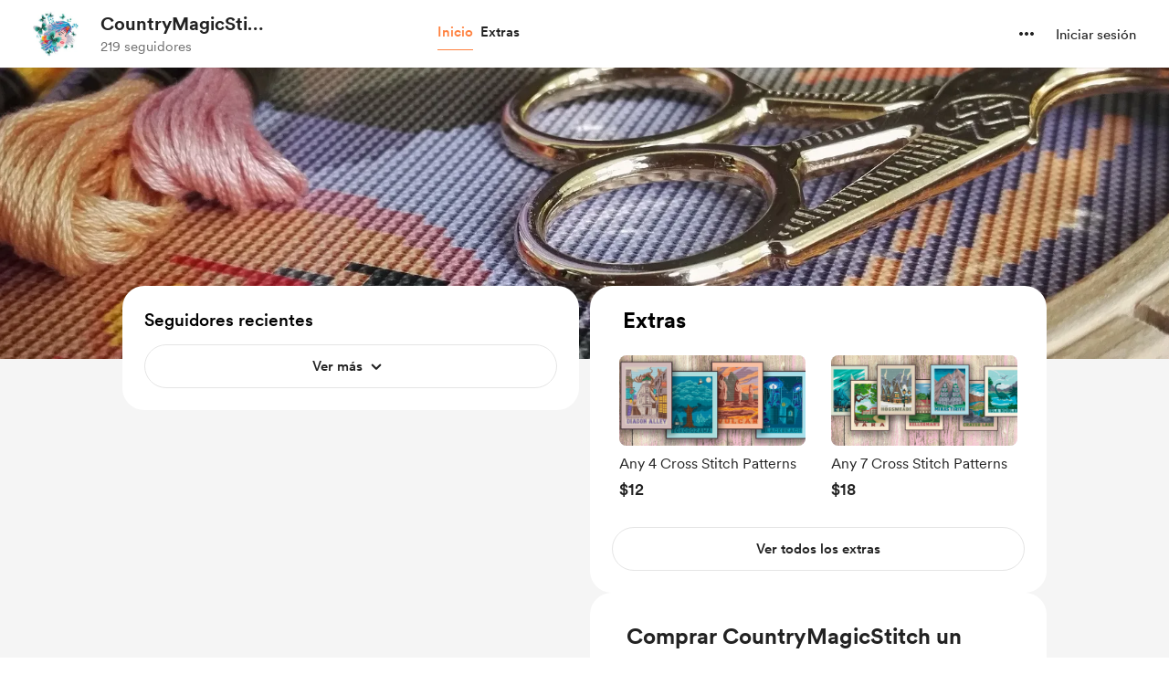

--- FILE ---
content_type: text/css
request_url: https://cdn.buymeacoffee.com/static/prod/11.3.3/build/assets/OneTimePaymentModal-b426c647.css
body_size: 750
content:
@media (min-width: 992px) and (max-width: 1199px){.tw-coffee-counter[data-v-7bc7839d]{width:35px!important;height:35px!important}.tw-coffee-counter span[data-v-7bc7839d]{font-size:17px!important}}@media (max-width: 767px){.tw-coffee-counter span[data-v-7bc7839d]{font-size:17px}}@media (min-width: 400px) and (max-width: 430px){.tw-coffee-counter[data-v-7bc7839d],.tw-coffee-custom-input[data-v-7bc7839d]{height:3rem!important;width:3rem!important}}.tw-pulse-animation[data-v-7bc7839d]{animation:heartbeat-7bc7839d 2s infinite}@keyframes heartbeat-7bc7839d{0%{transform:scale(.75)}20%{transform:scale(1)}60%{transform:scale(1)}to{transform:scale(.75)}}.heart-display-anim[data-v-7bc7839d]{animation:show-heart-7bc7839d linear 2s}@keyframes show-heart-7bc7839d{0%{opacity:0}to{opacity:1}}.tw-heart-animation[data-v-7bc7839d]{animation:animated-heart-7bc7839d linear 2s;position:absolute;top:50%;z-index:1;height:.5rem;width:.5rem;--tw-bg-opacity: 1;background-color:rgb(255 75 80 / var(--tw-bg-opacity));opacity:0}.tw-heart-animation[data-v-7bc7839d]:before{content:var(--tw-content);--tw-bg-opacity: 1;background-color:rgb(255 75 80 / var(--tw-bg-opacity))}.tw-heart-animation[data-v-7bc7839d]:after{content:var(--tw-content);--tw-bg-opacity: 1;background-color:rgb(255 75 80 / var(--tw-bg-opacity))}.tw-heart-animation[data-v-7bc7839d]:first-child{transform:rotate(30deg)}.tw-heart-animation[data-v-7bc7839d]:last-child{transform:rotate(60deg)}.tw-heart-animation[data-v-7bc7839d]:after,.tw-heart-animation[data-v-7bc7839d]:before{content:"";position:absolute;top:0;height:100%;width:100%;border-radius:9999px}.tw-heart-animation[data-v-7bc7839d]:before{transform:translate(-50%);left:0}.tw-heart-animation[data-v-7bc7839d]:after{transform:translateY(-50%);right:0}@keyframes animated-heart-7bc7839d{0%{height:.5rem;width:.5rem;opacity:1;transform:translate(0) rotate(30deg)}50%{height:1.25rem;width:1.25rem;opacity:.7}to{height:1.5rem;width:1.5rem;opacity:0;transform:translateY(-500%) rotate(80deg)}}.moveup-anim[data-v-7bc7839d]:nth-child(1){animation:moveup-1-7bc7839d linear 2.5s}.moveup-anim[data-v-7bc7839d]:nth-child(2){animation:moveup-2-7bc7839d linear 3.5s;animation-delay:.3s}.moveup-anim[data-v-7bc7839d]:nth-child(3){animation:moveup-3-7bc7839d linear 3s;animation-delay:.8s}.moveup-anim[data-v-7bc7839d]:nth-child(4){animation:moveup-4-7bc7839d linear 3s;animation-delay:.2s}@keyframes moveup-1-7bc7839d{0%{opacity:1;transform:scale(1)}50%{opacity:.8;transform:scale(1.2)}to{bottom:65px;transform:scale(1.4);opacity:0}}@keyframes moveup-2-7bc7839d{0%{opacity:1;transform:scale(1)}50%{opacity:.8;transform:scale(1.2)}to{bottom:70px;transform:scale(1.4);opacity:0}}@keyframes moveup-3-7bc7839d{0%{opacity:1;transform:scale(1)}50%{opacity:.8;transform:scale(1.2)}to{bottom:75px;transform:scale(1.4);opacity:0}}@keyframes moveup-4-7bc7839d{0%{opacity:1;transform:scale(1)}50%{opacity:.8;transform:scale(1.2)}to{bottom:80px;transform:scale(1.4);opacity:0}}@media (min-width: 768px){.non-centered-modal .modal-content-wrapper{align-items:start}}.non-centered-modal .tw-modal-content{margin:0}


--- FILE ---
content_type: application/javascript
request_url: https://cdn.buymeacoffee.com/static/prod/11.3.3/build/assets/AppHead-cf1f5fd8.js
body_size: 559
content:
import{d as l,o as s,f as i,w as a,a as t,u as e,I as r}from"./app-a70818d5.js";import{h as o}from"./BaseLayout-fe628a45.js";const p="https://cdn.buymeacoffee.com/static/prod/11.3.3/build/assets/favicon-8934a79b.ico",h="https://cdn.buymeacoffee.com/static/prod/11.3.3/build/assets/apple-icon-180x180-912350ec.png",u="https://cdn.buymeacoffee.com/static/prod/11.3.3/build/assets/apple-icon-57x57-36252584.png",_="https://cdn.buymeacoffee.com/static/prod/11.3.3/build/assets/apple-icon-60x60-582be2ea.png",d="https://cdn.buymeacoffee.com/static/prod/11.3.3/build/assets/apple-icon-72x72-2e985cde.png",f="https://cdn.buymeacoffee.com/static/prod/11.3.3/build/assets/apple-icon-76x76-8e1e8082.png",m="https://cdn.buymeacoffee.com/static/prod/11.3.3/build/assets/apple-icon-114x114-f46ab36e.png",b="https://cdn.buymeacoffee.com/static/prod/11.3.3/build/assets/apple-icon-120x120-a482bf1d.png",g="https://cdn.buymeacoffee.com/static/prod/11.3.3/build/assets/ms-icon-144x144-46beaced.png",x="https://cdn.buymeacoffee.com/static/prod/11.3.3/build/assets/apple-icon-152x152-5002b0f2.png",y="https://cdn.buymeacoffee.com/static/prod/11.3.3/build/assets/ms-icon-144x144-46beaced.png",k=t("meta",{name:"viewport",content:"width=device-width,initial-scale=1,maximum-scale=1,user-scalable=0"},null,-1),w=["content"],z=["content"],I=t("meta",{name:"twitter:site",content:"@buymeacoffee"},null,-1),T=["content"],v=["content"],B=["content"],C=t("meta",{name:"twitter:creator",content:"@buymeacoffee"},null,-1),U=["content"],M=["content"],N=["content"],A=["content"],H=["content"],V=t("meta",{property:"og:type",content:"website"},null,-1),$=["content"],j=["content"],q=["content"],D=["content"],E=["content"],F=["href"],G=["href"],J=["href"],K=["href"],L=["href"],O=["href"],P=["href"],Q=["href"],R=["href"],S=["href"],W=["href"],X=["href"],Y=["href"],Z=["href"],ee=["href"],te=["href"],ne=["href"],oe=["href"],ce=t("meta",{name:"msapplication-TileColor",content:"#ffffff"},null,-1),le=["content"],se=t("meta",{name:"theme-color",content:"#ffffff"},null,-1),ue={__name:"AppHead",setup(ie){let n=l().props.page_meta.data,c="Buy Me a Coffee";return(ae,re)=>(s(),i(e(r),{title:e(n).title?`${e(n).title}`:""},{default:a(()=>[k,t("meta",{name:"description",content:e(n).description},null,8,w),t("meta",{name:"twitter:card",content:e(n).twitter_card_size},null,8,z),I,t("meta",{property:"twitter:title",content:e(n).twitter_title},null,8,T),t("meta",{name:"twitter:description",content:e(n).description},null,8,v),t("meta",{name:"twitter:image",content:e(o).sanitizeUrl(e(n).og_image)},null,8,B),C,t("meta",{property:"og:site_name",content:e(c)},null,8,U),t("meta",{property:"og:title",content:e(n).title},null,8,M),t("meta",{property:"og:url",content:e(n).url},null,8,N),t("meta",{property:"og:description",content:e(n).description},null,8,A),t("meta",{property:"og:image",content:e(o).sanitizeUrl(e(n).og_image)},null,8,H),V,t("meta",{name:"robots",content:e(n).robots},null,8,$),t("meta",{itemprop:"name",content:e(n).title},null,8,j),t("meta",{itemprop:"description",content:e(n).description},null,8,q),t("meta",{itemprop:"image",content:e(o).sanitizeUrl(e(n).og_image)},null,8,D),t("meta",{name:"apple-mobile-web-app-title",content:e(c)},null,8,E),t("link",{rel:"shortcut icon",type:"image/x-icon",href:e(n).short_icon?e(n).short_icon:e(p)},null,8,F),t("link",{rel:"apple-touch-icon",sizes:"180x180",href:e(h)},null,8,G),t("link",{rel:"apple-touch-icon",sizes:"57x57",href:e(u)},null,8,J),t("link",{rel:"apple-touch-icon",sizes:"60x60",href:e(_)},null,8,K),t("link",{rel:"apple-touch-icon",sizes:"72x72",href:e(d)},null,8,L),t("link",{rel:"apple-touch-icon",sizes:"76x76",href:e(f)},null,8,O),t("link",{rel:"apple-touch-icon",sizes:"114x114",href:e(m)},null,8,P),t("link",{rel:"apple-touch-icon",sizes:"120x120",href:e(b)},null,8,Q),t("link",{rel:"apple-touch-icon",sizes:"144x144",href:e(g)},null,8,R),t("link",{rel:"apple-touch-icon",sizes:"152x152",href:e(x)},null,8,S),t("link",{rel:"canonical",href:e(n).canonical_url},null,8,W),t("link",{rel:"alternate",href:e(n).url,hreflang:"x-default"},null,8,X),t("link",{rel:"alternate",href:e(n).url,hreflang:"en"},null,8,Y),t("link",{rel:"alternate",href:e(n).url+"?l=de",hreflang:"de"},null,8,Z),t("link",{rel:"alternate",href:e(n).url+"?l=fr",hreflang:"fr"},null,8,ee),t("link",{rel:"alternate",href:e(n).url+"?l=it",hreflang:"it"},null,8,te),t("link",{rel:"alternate",href:e(n).url+"?l=es",hreflang:"es"},null,8,ne),t("link",{rel:"alternate",href:e(n).url+"?l=uk",hreflang:"uk"},null,8,oe),ce,t("meta",{name:"msapplication-TileImage",content:e(y)},null,8,le),se]),_:1},8,["title"]))}};export{ue as _};


--- FILE ---
content_type: application/javascript
request_url: https://cdn.buymeacoffee.com/static/prod/11.3.3/build/assets/ChooseCurrency-fb9555c0.js
body_size: 1117
content:
import{_ as P}from"./DropDown-e1dd57bf.js";import{A as B}from"./Button-4e89a9c3.js";import{_ as V}from"./Arrow-82d36cf7.js";import{r as g,C as $,b as A,o as r,c as l,u as s,f as S,w as f,e as y,n as k,a,t as n,g as I,F as C,p as N,h as b,d as D}from"./app-a70818d5.js";import{h as o,c as M,b as O}from"./BaseLayout-fe628a45.js";import{A as T}from"./Modal-ff3048da.js";import{a as _}from"./appVariables-ad2859bc.js";/* empty css                                                       */const F={class:"mr-1"},U={"aria-modal":"true",role:"menu",class:"w-full block p-3 font-cr-regular overflow-auto choose-currency"},z=["onClick"],E={class:"justify-between flex text-md p-2 text-black font-cr-regular hover:bg-dark/5 rounded-[10px] cursor-pointer"},J={"aria-hidden":"true"},L={key:0,class:"bg-dark/5 mx-1.5 h-[1px] my-1"},X={class:"mr-1"},q={key:2},G={class:"w-full block p-3 font-cr-regular h-[70dvh] overflow-y-auto"},H=["onClick"],K={class:"justify-between flex text-md p-2 py-4 text-black font-cr-regular hover:bg-dark/5 rounded-[10px] cursor-pointer"},Q={"aria-hidden":"true"},R={key:0,class:"bg-dark/5 mx-1.5 h-[1px] my-1"},se={__name:"ChooseCurrency",props:["fromPage"],setup(u){let d=g("USD"),p=g(o.getCurrencySymbol(d.value)),x=g(Object.entries(M).map(([e,i])=>({name:i,code:e,symbol:O[e]})));const c=g(!1),w=$({currency:"USD"});A(()=>{_.IsBrowser&&(w.currency=o.getCookieValue("currency"),d.value=o.getCookieValue("currency"),p.value=o.getCurrencySymbol(d.value))});const v=e=>{d.value=e.code,o.deleteCookieByName("currency"),_.IsBrowser&&o.setCookieValue("currency",e.code,"month"),window.axios.defaults.headers.common["X-Currency"]=e.code,p.value=o.getCurrencySymbol(e.code),w.currency=e.code;let i=_.IsBrowser?o.getCookieValue("cart-"+D().props.creator_data.data.project_id):"";if(i){let t={cart_id:i.cart_id,totalAmount:0,rewardIds:[],rewardsCount:0,details:[]};_.IsBrowser&&o.setCookieValue("cart-"+D().props.creator_data.data.project_id,JSON.stringify(t))}window.location.reload()},h=e=>{c.value=e};return(e,i)=>(r(),l(C,null,[s(o).checkIsMobile()?(r(),S(B,{key:1,btnType:"white",onClick:h,class:"flex items-center cursor-pointer font-cr-regular hover:bg-dark/5 px-3 py-1 rounded-full"},{default:f(()=>[a("span",X,n(s(p)),1),I(n(s(d))+" ",1),y(V,{fillClass:"fill-dark",width:30,height:30,class:k(["transform duration-200 mt-0.5",u.fromPage=="footer"?c.value?"rotate-90":"-rotate-90":c.value?"-rotate-90":"rotate-90"])},null,8,["class"])]),_:1})):(r(),S(P,{key:0,align:u.fromPage=="donation-single"?"right":"left",onIsOpen:h,getDropdownCheck:!0,contentClasses:[u.fromPage=="footer"?"bottom-12 ":"top-10 "," bg-white rounded shadow-dropdown-lg rounded-2xl xs:-translate-x-1/2 h-[420px] overflow-auto "],widthClass:"w-[280px]",class:"flex-shrink-0 xs:flex xs:items-center xs:justify-center"},{trigger:f(()=>[y(B,{btnType:"white",onClick:h,"aria-label":e.$t("lang.a11y.choose_currency",{currency:s(o).userCurrencyConvertedName()}),"aria-haspopup":"true","aria-expanded":c.value,class:k([[u.fromPage=="footer"?"mr-3":"pl-4 !pr-1"],"flex items-center cursor-pointer font-cr-regular hover:bg-dark/5 px-3 py-1 rounded-full"])},{default:f(()=>[a("span",F,n(s(p)),1),I(n(s(d))+" ",1),y(V,{fillClass:"fill-dark",width:30,height:30,class:k(["flex-shrink-0 transform duration-200 mt-0.5",u.fromPage=="footer"?c.value?"rotate-90":"-rotate-90":c.value?"-rotate-90":"rotate-90"])},null,8,["class"])]),_:1},8,["aria-label","aria-expanded","class"])]),content:f(()=>[a("ul",U,[(r(!0),l(C,null,N(s(x),(t,m)=>(r(),l("li",{key:m,onClick:j=>v(t),role:"button"},[a("div",E,[a("span",null,n(t.name),1),a("span",J,n(t.symbol),1)]),m===2?(r(),l("div",L)):b("",!0)],8,z))),128))])]),_:1},8,["align","contentClasses"])),c.value&&s(o).checkIsMobile()?(r(),l("div",q,[y(T,{"modal-class":"bg-white rounded-t-2xl top-blur-shadow",onClose:i[0]||(i[0]=t=>h(!1))},{default:f(()=>[a("ul",G,[(r(!0),l(C,null,N(s(x),(t,m)=>(r(),l("li",{key:m,role:"button",onClick:j=>v(t)},[a("div",K,[a("span",null,n(t.name),1),a("span",Q,n(t.symbol),1)]),m===2?(r(),l("div",R)):b("",!0)],8,H))),128))])]),_:1})])):b("",!0)],64))}};export{se as _};


--- FILE ---
content_type: application/javascript
request_url: https://cdn.buymeacoffee.com/static/prod/11.3.3/build/assets/dateFormatHelper-a9905c50.js
body_size: -126
content:
import{h as a}from"./moment-fbc5633a.js";const u={dateFormat(e,t){return a(this.convertTimeToLocalTimezone(e)).format(t)},timestampDateFormat(e,t){return this.dateFormat(a.unix(e).toDate(),t)},convertTimeToLocalTimezone(e){return a.utc(e).local().format("YYYY-MM-DD HH:mm:ss")},formatDate(e){return a(e).format("MMM DD,YYYY")},remainingTimeCalculator(e){let t=new Date(e).getTime(),n=new Date().getTime();var r=t-n,m=Math.floor(r/(1e3*60*60*24)),o=Math.floor(r%(1e3*60*60*24)/(1e3*60*60)),i=Math.floor(r%(1e3*60*60)/(1e3*60)),l=Math.floor(r%(1e3*60)/1e3);return m>0?{remainingTime:m,remainingTimeText:"lang.common.day"}:o>0?{remainingTime:o,remainingTimeText:"lang.common.hour"}:i>0?{remainingTime:i,remainingTimeText:"lang.common.minute"}:l>0?{remainingTime:l,remainingTimeText:"lang.common.second"}:{remainingTime:0,remainingTimeText:""}},addDays(e,t,n){var r;return e=="today"?r=a():r=e,r.add(t,"days").format(n)},formatTimeAgo(e){return e?a(e).fromNow():""}};export{u as d};


--- FILE ---
content_type: application/javascript
request_url: https://cdn.buymeacoffee.com/static/prod/11.3.3/build/assets/Close-4c2a09f0.js
body_size: 190
content:
import{o as l,c as s,a as e,n as o}from"./app-a70818d5.js";const t=["aria-label"],i={__name:"Close",props:["fillClass"],setup(C){return(a,n)=>(l(),s("svg",{"aria-label":a.$t("lang.a11y.svg.close"),width:"14",height:"14",viewBox:"0 0 16 16",fill:"none",xmlns:"http://www.w3.org/2000/svg"},[e("path",{class:o(C.fillClass),d:"M0.626953 2.56836L13.5273 15.4688C13.6445 15.5859 13.7845 15.6641 13.9473 15.7031C14.11 15.7422 14.2728 15.7422 14.4355 15.7031C14.5983 15.6641 14.7415 15.5827 14.8652 15.459C14.9889 15.3353 15.0703 15.1921 15.1094 15.0293C15.1484 14.8665 15.1484 14.7038 15.1094 14.541C15.0703 14.3783 14.9922 14.2383 14.875 14.1211L1.97461 1.2207C1.85091 1.10352 1.70768 1.02539 1.54492 0.986328C1.38216 0.947266 1.2194 0.947266 1.05664 0.986328C0.89388 1.01888 0.750651 1.10026 0.626953 1.23047C0.509766 1.35417 0.431641 1.4974 0.392578 1.66016C0.353516 1.82292 0.353516 1.98568 0.392578 2.14844C0.431641 2.3112 0.509766 2.45117 0.626953 2.56836ZM0.626953 14.1211C0.509766 14.2383 0.428385 14.3815 0.382812 14.5508C0.34375 14.7135 0.34375 14.8763 0.382812 15.0391C0.421875 15.2018 0.503255 15.3418 0.626953 15.459C0.750651 15.5827 0.89388 15.6641 1.05664 15.7031C1.2194 15.7422 1.38216 15.7422 1.54492 15.7031C1.70768 15.6641 1.85091 15.5859 1.97461 15.4688L14.875 2.56836C14.9922 2.45117 15.0703 2.3112 15.1094 2.14844C15.1484 1.97917 15.1484 1.81315 15.1094 1.65039C15.0703 1.48763 14.9889 1.34766 14.8652 1.23047C14.7415 1.10677 14.5951 1.02539 14.4258 0.986328C14.263 0.947266 14.1003 0.947266 13.9375 0.986328C13.7812 1.02539 13.6445 1.10352 13.5273 1.2207L0.626953 14.1211Z",fill:"#000000"},null,2)],8,t))}};export{i as _};


--- FILE ---
content_type: application/javascript
request_url: https://cdn.buymeacoffee.com/static/prod/11.3.3/build/assets/OneTimePaymentModal-41f3aee3.js
body_size: 9123
content:
import{A as ze}from"./Modal-ff3048da.js";import{_ as He}from"./PaymentModalLayout-37d29fcd.js";import{r,y as he,o as f,c as E,a as m,t as F,F as be,p as Me,n as O,u as e,i as X,S as Ye,x as I,e as _,b as _e,j as z,z as Je,h as L,D as qe,d as Ue,k as ge,C as Ae,f as B,m as Ke,w as G,g as re,v as ve,G as Qe,H as Xe,T as oe,B as Ze,a6 as et}from"./app-a70818d5.js";import{_ as ie}from"./Input-fb2fb1d4.js";import{_ as ne}from"./InputError-827daeba.js";import{_ as tt}from"./EmojiPicker-82510d76.js";import{_ as Se}from"./CheckBox-7297e662.js";import{_ as se}from"./Tooltip-f6d7f273.js";import{A as at}from"./Button-4e89a9c3.js";import{I as ye}from"./InfoQuesWhiteBg-20f20870.js";import{h as n,p as fe,r as ot}from"./BaseLayout-fe628a45.js";import{a as A}from"./appVariables-ad2859bc.js";import{_ as lt}from"./CounterWidget-fea327ea.js";/* empty css                                                                     */import{_ as rt}from"./_plugin-vue_export-helper-c27b6911.js";import{_ as le}from"./HeartIcon-faceeca5.js";import{f as nt}from"./featureTypes-fe0181f1.js";import{a as st}from"./SocialUsername-abb1e471.js";import{_ as it}from"./PaymentLoader-bae47b11.js";import"./stripePayment-5e970bc1.js";import{i as ut,a as Ee}from"./ReCaptcha-f7515424.js";import{a as mt}from"./StripePaymentElements-7f78b80e.js";import{_ as dt}from"./PageLoader-b698d01e.js";import{s as ct}from"./shareUrls-9d84e9fc.js";const pt={class:"font-cr-medium text-5xl xs:text-4xl xs-sm:text-4xl"},ft=m("div",{"aria-hidden":"true",class:"text-2xl text-grey71 opacity-60 font-cr-medium ml-4 flex items-center xs:ml-3"},"x",-1),gt={class:"flex ml-6 sm:ml-3 xs:ml-4 items-center"},vt={class:"flex"},yt={"aria-hidden":"true",class:"text-lg font-cr-bold xs:font-cr-medium xs:text-sm"},ht=["aria-label","value"],bt={__name:"ChooseCoffeeCount",props:["fromPage","tagEmoji","amtAccToGoal","creatorData","monthlySupportEnabled"],emits:["emitCoffeeCount","setPayableAmount"],setup(t,{emit:w}){const o=t;let g=r(1),d=[1,3,5],l=r(),T=n.roundToMultipleOfFive(o.creatorData.coffee_price_converted);he(()=>o.amtAccToGoal,h=>{l.value=h/T>0?h/T:"",g.value=l.value>0?l.value:1,w("emitCoffeeCount",l.value)});const D=h=>{n.allowOnlyNumbers(h)||h.preventDefault(),l.value>5e3&&h.preventDefault(),w("setPayableAmount")},C=()=>{l.value=g.value,w("emitCoffeeCount",g.value)};return(h,s)=>(f(),E("div",{class:O([[t.fromPage=="homeWidget"?"items-center":"",t.monthlySupportEnabled==1?"rounded-t-xl border border-dark/10 bg-white":"rounded-xl border border-pageTheme25 bg-pageTheme05"],"mt-5 w-full p-4 border-solid flex justify-center"])},[m("div",pt,F(t.tagEmoji?t.tagEmoji:"☕"),1),ft,m("div",gt,[m("div",vt,[(f(!0),E(be,null,Me(e(d),c=>(f(),E("div",{class:O(["tw-coffee-counter relative mr-2.5 rounded-full border border-pageTheme25 border-solid flex items-center justify-center hover:border-pageTheme last:mr-0 xs:mr-2 sm:w-10 sm:h-10 xs:w-10 xs:h-10",[e(g)==c?"bg-pageTheme text-themeTextColor":"bg-white text-pageTheme",t.fromPage=="homeWidget"?"w-12 h-12":"w-12.5 h-12.5"]])},[m("span",yt,F(c),1),X(m("input",{type:"radio","aria-label":c,role:"button",value:c,class:"absolute opacity-0 w-full h-full left-0 top-0 cursor-pointer",onChange:C,"onUpdate:modelValue":s[0]||(s[0]=x=>I(g)?g.value=x:g=x)},null,40,ht),[[Ye,e(g)]])],2))),256))]),_(ie,{type:"number",min:"1",max:"5000",placeholder:"10",inputCssType:"white-input",modelValue:e(l),"onUpdate:modelValue":s[1]||(s[1]=c=>I(l)?l.value=c:l=c),"aria-label":h.$t("lang.a11y.input_qty"),onInput:s[2]||(s[2]=c=>{I(g)?g.value=e(l):g=e(l),h.$emit("emitCoffeeCount",e(g))}),onKeypress:s[3]||(s[3]=c=>D(c)),class:O([t.fromPage=="homeWidget"?"!w-12 !h-12 !px-1 xs:!w-10 xs:!h-10":"!w-12.5 h-12.5 xs:!w-12 xs:!h-10","w-full bg-white !text-lg p-1 ml-5 hover:border-greyE5 focus:border-greyE5 text-center placeholder:text-dark/30 tw-coffee-custom-input tw-hide-placeholder-focus sm:ml-2"])},null,8,["modelValue","aria-label","class"])])],2))}},_t={class:"relative mt-4",tabindex:"0"},xt=["aria-label"],wt=m("div",{class:"bg-dark/5 w-full h-[1px]"},null,-1),Ct=[wt],Pt=["onClick"],kt={__name:"SuggestedAmount",props:["suggestedAmounts","amtAccToGoal","postHogVariant","monthlySupportEnabled"],emits:["emitCoffeeCount"],setup(t,{emit:w}){const o=t;let g="flex justify-center items-center h-8 bg-white border border-greyE5 rounded-lg px-3 select-none cursor-pointer hover:bg-greyF5/90 transform active:scale-[.99] active:bg-greyF5 xxs:px-1.5",d=r(),l=r(),T=r(),D=r(25),C=r(176);_e(()=>{if(A.IsBrowser){let u=n.userCurrency().length>1?20:14;D.value=T.value.offsetWidth+u,C.value=l.value.offsetWidth+18}}),he(()=>o.amtAccToGoal,u=>{d.value=u,w("emitCoffeeCount",d.value)});const h=A.IsBrowser&&n.getCookie("exchange_rate")?n.getCookieValue("exchange_rate"):1,s=()=>Math.floor(h*5e3),c=(u,M)=>{if(M==="button"){if(d.value||(d.value=0),Number(u)+Number(d.value)>s())return;d.value=Math.round(Number(u)+Number(d.value)),A.IsBrowser&&n.autoFocus("paymentAmount")}else d.value=u;w("emitCoffeeCount",d.value)};let x=z(()=>A.IsBrowser&&window.innerWidth<1200?Math.round(o.suggestedAmounts[1])>99:Math.round(o.suggestedAmounts[1])>9999),S=z(()=>n.userCurrencyConverted().length>1),v=z(()=>x.value||S.value?18:C.value),i=z(()=>{let u="";return o.monthlySupportEnabled==1&&(u="!rounded-b-none !bg-white !border !border-dark/10"),x.value||S.value?S.value&&!x.value?(u+=" h-15 xl:h-28 xl:pb-16 !text-lg",u):(u+=" h-28 !pb-16 !text-lg",u):(u+=" h-15 !text-lg",u)}),b=z(()=>{let u="";return x.value||S.value?S.value&&!x.value?u="xl:h-10 xl:top-16 xl:right-auto xl:left-3":u="!h-10 !top-16 right-auto left-3":u="",u});const $=u=>{u.keyCode===69&&!u.keyCode!==8?u.preventDefault():u.keyCode!==8&&(n.preventDecimalNumber(u),u.target.value=u.target.value.substring(0,6))};return(u,M)=>(f(),E("div",null,[m("div",_t,[m("span",{class:O(["text-dark font-cr-bold absolute left-3","text-lg top-[16px]"]),ref_key:"currencyBox",ref:T,role:"text","aria-label":e(n).userCurrencyConvertedName()},F(e(n).userCurrencyConverted()),9,xt),_(ie,{class:O(e(i)),style:Je(`padding-right: ${e(v)}px;padding-left: ${e(D)}px`),placeholder:u.$t("lang.payment.enter_amount"),min:"1",id:"paymentAmount",modelValue:e(d),"onUpdate:modelValue":M[0]||(M[0]=V=>I(d)?d.value=V:d=V),modelModifiers:{number:!0},onInput:M[1]||(M[1]=V=>c(e(d),"input")),onKeydown:M[2]||(M[2]=V=>$(V)),type:"number"},null,8,["class","style","placeholder","modelValue"]),m("div",{class:O(["h-[1px] w-full absolute top-14 px-3 hidden",e(x)||e(S)?e(S)&&!e(x)?"xl:block":"!block":""])},Ct,2),t.postHogVariant!=="suggested-new"?(f(),E("div",{key:0,ref_key:"amountList",ref:l,class:O([e(b),"bg-transparent z-10 h-full flex items-center gap-x-1 absolute right-3 top-0 font-cr-book text-md"])},[(f(!0),E(be,null,Me(t.suggestedAmounts,(V,J)=>(f(),E("div",{key:J,role:"button",tabindex:"0",onClick:ue=>c(e(h)!==1&&V>50?Math.round(V/5)*5:Math.round(V),"button"),class:O(e(g))},"+"+F(e(h)!==1?V>50?e(n).numberFormat(Math.round(V/5)*5):e(n).numberFormat(Math.round(V)):e(n).numberFormat(Math.round(V))),11,Pt))),128))],2)):L("",!0)])]))}},W={COFFEE_COUNT:1,SUGGESTED_AMOUNT:2,MIXED:3};const Tt=t=>(Qe("data-v-7bc7839d"),t=t(),Xe(),t),Dt={key:0,class:"animate-pulse"},$t=Tt(()=>m("div",{class:"bg-greyF0 rounded-xl w-full h-[60px] mt-4"},null,-1)),St=[$t],Et={class:"relative"},Mt=["aria-hidden"],Ut={class:"relative group"},At={class:"text-dark text-sm font-cr-regular"},Vt=["aria-label"],Ft={key:1,class:"flex items-center relative h-[33px]"},Ot={class:"flex items-center absolute z-1 top-2"},It={class:"relative group"},Lt={class:"text-dark text-sm font-cr-regular"},Bt=["aria-label"],Nt={class:"relative group"},Rt={__name:"OneTimePaymentFirstStep",props:["creatorData","currentUser","fromPage","recordedVideoData","amountAccToGoal"],emits:["triggerPaymentSecondStep","setPayingAmount","toggleVideoRecorderModal","removeVideo","openVideoPlayModal","monthlySupport","v3WidgetEnabledBool"],setup(t,{emit:w}){var De,$e;const o=t,{t:g}=qe(),d=Ue().props;let l=r(1),T=r(""),D=r(""),C=r(""),h=r(!1),s=r(!1),c=r(!1),x=r(!1),S=n.widgetType(),v=r(!1),i=r(0),b=r(!1),$=r(null),u=r(o.recordedVideoData),M=r(!1),V=o.creatorData.donation_settings&&o.creatorData.donation_settings.recurring_enabled==1&&!o.creatorData.recurring_donor,J=r(0),ue=r(!1);const me=A.IsBrowser&&n.getCookie("exchange_rate")?n.getCookieValue("exchange_rate"):1;let K=r(""),Z=r(""),Q=r(!1),y=r({});r({});let ee=r(1),te=r(5e3),xe=[{type:"twitter"},{type:"instagram"},{type:"tiktok"}],ae=((($e=(De=o.creatorData)==null?void 0:De.donation_settings)==null?void 0:$e.support_button_text)??"support").toLowerCase(),H=r(!1),de=r(null),Y=r(!1),ce=r(null),j=r(!1),q=r(!!(o.creatorData.feature_flags.hasOwnProperty("ab_testing_v3_widget")&&S===W.COFFEE_COUNT));_e(async()=>{j.value=!1,q.value=!1,w("v3WidgetEnabledBool",j.value,q.value),ee.value=j.value?n.roundToMultipleOfFive(o.creatorData.coffee_price_converted):Math.ceil(me),te.value=Math.floor(me*5e3),l.value=j.value||S===W.COFFEE_COUNT?1:0,c.value=fe.paymentEnabledOrNot(o.creatorData).disablePayment,y=A.IsBrowser&&n.getCookieValue("paymentData-"+o.creatorData.project_id)?JSON.parse(n.getCookieValue("paymentData-"+o.creatorData.project_id)):{},Object.keys(y).length!==0&&(T.value=y.message,D.value=y.gif,y.video&&(K.value=n.getUrlWithCdnPath(y.video.video_path),$.value=y.video),s.value=y.support_visibility===0,y.support_visibility===0&&(h=!0),k.name=y.name,y.hasOwnProperty("name_type")&&y.name_type!=-1&&(v.value=!0,i.value=y.name_type)),A.IsBrowser&&n.getParamsValueFromUrl("status")&&n.getParamsValueFromUrl("status")!=1&&y!=null&&y.psp_amount&&!d.failed_payment&&Te(!0),A.IsBrowser&&document.addEventListener("click",we)}),ge(()=>{A.IsBrowser&&document.removeEventListener("click",we)});const we=a=>{ce.value&&!ce.value.contains(a.target)&&(Y.value=!1),de.value&&!de.value.contains(a.target)&&(H.value=!1)};he(()=>o.recordedVideoData,a=>{u.value=a,K.value=a.video_data?URL.createObjectURL(a.video_data):"",Z.value=a.thumbnail_data?URL.createObjectURL(a.thumbnail_data):""});const Ve=a=>{T.value=a,R("message",a)},Fe=a=>{D.value=a,R("gif",a)},Oe=a=>{w("toggleVideoRecorderModal",a)};let k=Ae({name:o.currentUser?o.currentUser.data.name:"",name_on_card:""});z(()=>S===W.COFFEE_COUNT?l.value?o.creatorData.coffee_price*l.value:o.creatorData.coffee_price:l.value);let N=z(()=>{if(S===W.COFFEE_COUNT||j.value){let a=parseFloat(me)!==1?o.creatorData.coffee_price_converted>50?Math.ceil(o.creatorData.coffee_price_converted/5)*5:Math.ceil(o.creatorData.coffee_price_converted):o.creatorData.coffee_price_converted,p=l.value?a*l.value:a;return j.value?ue.value||J.value>0?J.value:0:p}else return l.value});const Ce=a=>{l.value=a,Pe()},Ie=(a,p)=>{l.value=a,J.value=p,ue.value=!0,w("setPayingAmount",J.value)},Pe=()=>{w("setPayingAmount",N.value)},pe=z(()=>C.value?C.value==="lang.payment.onetime.minimum_amount"?g(C.value,{amount:n.numberFormat(ee.value),currency:n.userCurrencyConverted()}):C.value==="lang.payment.onetime.maximum_amount"?g(C.value,{amount:n.numberFormat(te.value),currency:n.userCurrencyConverted()}):g(C.value,{name:o.creatorData.name}):"");let ke=z(()=>{if(c.value)return fe.paymentEnabledOrNot(o.creatorData).tooltipText&&(C.value=fe.paymentEnabledOrNot(o.creatorData).tooltipText),!0;if(S===W.SUGGESTED_AMOUNT||j.value){if(N.value>te.value)return C.value="lang.payment.onetime.maximum_amount",!0;if(N.value<ee.value)return C.value="lang.payment.onetime.minimum_amount",!0}return C.value="",!1});const R=async(a,p)=>{y[a]=p,A.IsBrowser&&n.setCookieValue("paymentData-"+o.creatorData.project_id,JSON.stringify(y))},Te=async(a=!1)=>{if(!(ke.value&&!a||Q.value)){x.value=!a;try{let p=a?y==null?void 0:y.psp_amount:N.value;const P=await ot.getAmountToPayMultiCurrency(o.creatorData.slug,p,"onetime");a||(R("psp_amount",P.data.psp_amount),R("coffee_count",l.value?Number(l.value):1));let U;M.value?U={...P.data,name:k.name&&k.name.replace(/@/,"").trim().length?k.name:"",name_type:v.value&&k.name&&k.name.replace(/@/,"").trim().length?xe[i.value].type:"",msg:T,support_visibility:s.value?0:1,video:$,gif:D}:U={...P.data,name:k.name&&k.name.replace(/@/,"").trim().length?k.name:"",name_type:v.value&&k.name&&k.name.replace(/@/,"").trim().length?xe[i.value].type:"",msg:T,gif:D,video:$,support_visibility:s.value?0:1,payment_mode:"singleThankyouPage",feature_type:nt.SUPPORT},U.psp_amount_with_fee&&(U.total_amount=U.psp_amount_with_fee,U.total_amount_converted=U.psp_amount_with_fee),j.value?(U.amount=P.data.amount,U.coffee_count=a?y==null?void 0:y.coffee_count:l.value,U.widget_version="v3"):S===W.SUGGESTED_AMOUNT?(U.amount=P.data.amount,U.coffee_count=1,U.widget_version="v2"):(U.coffee_count=a?y==null?void 0:y.coffee_count:l.value?Number(l.value):1,U.amount=P.data.amount,U.widget_version="v1"),w("triggerPaymentSecondStep",U),x.value=!1}catch{x.value=!1}}},Le=()=>{$.value=null,u.value=null,Q.value=!1,K.value="",Z.value="",w("removeVideo",""),R("video",null)},Be=a=>{a!=null&&a.video_data&&($.value={video_path:a.video_data.path,thumbnail_path:a.thumbnail_data.path??""},Q.value=!1,K.value=a.video_data.full_path,Z.value=a.thumbnail_data.full_path,R("video",$.value))},Ne=a=>{Q.value=a},Re=()=>{R("support_visibility",s.value?0:1)},Ge=(a,p)=>{w("monthlySupport",M.value)},je=()=>{k.errors.name="",v.value=k.name[0]==="@",b.value=k.name[0]==="@"&&k.name.length===1,k.name.replace(/@/,"").trim().length?(R("name",k.name),v.value&&R("name_type",i.value)):(R("name",""),R("name_type",-1))},We=a=>{i.value=a,R("name_type",i.value),A.IsBrowser&&document.querySelector(".name-field").focus()};return(a,p)=>(f(),E("div",null,[e(q)?(f(),E("div",Dt,St)):L("",!0),!e(q)&&e(j)?(f(),B(lt,{key:1,creatorData:t.creatorData,tagEmoji:t.creatorData.tag_emoji,monthlySupportEnabled:!1,maxAmount:e(te),minAmount:e(ee),onEmitCoffeeAmt:Ie},null,8,["creatorData","tagEmoji","maxAmount","minAmount"])):!e(q)&&e(S)===e(W).SUGGESTED_AMOUNT?(f(),B(kt,{key:2,suggestedAmounts:t.creatorData.donation_settings.suggested_amounts_converted,amtAccToGoal:t.amountAccToGoal,monthlySupportEnabled:!1,postHogVariant:t.creatorData.donation_settings.posthog_variant,onEmitCoffeeCount:Ce},null,8,["suggestedAmounts","amtAccToGoal","postHogVariant"])):e(q)?L("",!0):(f(),B(bt,{key:3,fromPage:t.fromPage,tagEmoji:t.creatorData.tag_emoji,amtAccToGoal:t.amountAccToGoal,creatorData:t.creatorData,monthlySupportEnabled:!1,onEmitCoffeeCount:Ce,onSetPayableAmount:Pe},null,8,["fromPage","tagEmoji","amtAccToGoal","creatorData"])),m("div",null,[m("div",Et,[_(ie,{class:O(["mt-4 text-sm !font-cr-book name-field",e(v)?"!pl-[50px]":"!pl-3"]),placeholder:a.$t("lang.placeholder.name_or_twitter"),type:"text",modelValue:e(k).name,"onUpdate:modelValue":p[0]||(p[0]=P=>e(k).name=P),onBlur:p[1]||(p[1]=Ke(P=>I(b)?b.value=!1:b=!1,["prevent"])),hasError:e(k).errors.name,onInput:je},null,8,["class","placeholder","modelValue","hasError"]),_(st,{onSwitchSocial:We,fromPage:"onetime",isUsernameSocial:e(v),selectedSocial:e(i),toolTipActive:e(b)},null,8,["isUsernameSocial","selectedSocial","toolTipActive"]),e(k).errors.name?(f(),B(ne,{key:0,class:"my-1 text-sm",message:a.$t(e(k).errors.name)},null,8,["message"])):L("",!0)]),_(tt,{class:"mt-4 xs:mt-4 text-sm",onGetContent:Ve,onGetGif:Fe,onTriggerFocusEvent:p[2]||(p[2]=P=>I(h)?h.value=!0:h=!0),onToggleVideoRecorderModal:Oe,onRemoveVideo:Le,onGetVideo:Be,onOpenVideoPlayModal:p[3]||(p[3]=P=>w("openVideoPlayModal",e($))),onSetIsUploadingVideo:Ne,dropDownPosition:"top",showGifPicker:!1,showVideoRecorderIcon:t.fromPage=="homeWidget",creatorData:t.creatorData,currentUser:t.currentUser,gif:e(D),videoData:e(u),videoURL:e(K),thumbnailURL:e(Z),extraClass:["!font-cr-book mb-5"],content:e(T),placeholder:a.$t("lang.placeholder.say_something")},null,8,["showVideoRecorderIcon","creatorData","currentUser","gif","videoData","videoURL","thumbnailURL","content","placeholder"]),t.fromPage!=="embed_widget"?(f(),E("div",{key:0,"aria-hidden":!e(h),class:O([e(h)?"mt-2 transition-all ease-out duration-500 h-auto opacity-100":"h-0 opacity-0","flex items-center"])},[m("div",Ut,[_(Se,{id:"makeMsgPrivate",checked:e(s),"onUpdate:checked":p[4]||(p[4]=P=>I(s)?s.value=P:s=P),onChange:Re},{default:G(()=>[m("span",At,F(a.$t("lang.payment.make_this_msg_private")),1)]),_:1},8,["checked"])]),m("div",{class:"relative group inline-block",onClick:p[5]||(p[5]=P=>I(H)?H.value=!0:H=!0),onMouseleave:p[6]||(p[6]=P=>I(H)?H.value=!1:H=!1),ref_key:"msgPvtTooltipRef",ref:de,tabindex:"0",role:"button","aria-describedby":"onetime-msg-pvt-tooltip","aria-label":a.$t("lang.a11y.home.tooltip_info")},[_(se,{class:"w-52 py-3 -top-20 text-center left-[-88px] xs:left-[-168px]",id:"onetime-msg-pvt-tooltip",description:a.$t("lang.payment.msg_private"),arrowPosition:e(n).checkIsMobile()?"right":"bottom",isActive:e(H),role:"tooltip","aria-live":"polite"},null,8,["description","arrowPosition","isActive"]),_(ye,{"aria-hidden":"true",class:"ml-2 text-sm",fillClass:"group-hover:fill-dark"})],40,Vt)],10,Mt)):L("",!0),e(V)?(f(),E("div",Ft,[m("div",{class:O(["w-4 h-4 relative mt-[7px]",{hidden:!e(M)}])},[_(le,{style:{left:"-10px",bottom:"-2px"},class:"absolute mx-auto moveup-anim opacity-0",fillClass:"fill-red",width:15,height:14}),_(le,{style:{left:"0px",bottom:"6px"},class:"absolute mx-auto moveup-anim opacity-0",fillClass:"fill-red",width:15,height:14}),_(le,{style:{left:"14px",bottom:"0"},class:"absolute mx-auto moveup-anim opacity-0",fillClass:"fill-red",width:15,height:14}),_(le,{style:{left:"18px",bottom:"9px"},class:"absolute mx-auto moveup-anim opacity-0",fillClass:"fill-red",width:15,height:14})],2),m("div",Ot,[m("div",It,[_(Se,{id:"doMonthlySupport",checked:e(M),"onUpdate:checked":p[7]||(p[7]=P=>I(M)?M.value=P:M=P),onChange:Ge},{default:G(()=>[m("span",Lt,F(a.$t("lang.payment.monthly_support.make_it_monthly_short")),1)]),_:1},8,["checked"])]),m("div",{class:"relative group inline-block",onClick:p[8]||(p[8]=P=>I(Y)?Y.value=!0:Y=!0),onMouseleave:p[9]||(p[9]=P=>I(Y)?Y.value=!1:Y=!1),ref_key:"makeMonthlyTooltipRef",ref:ce,tabindex:"0",role:"button","aria-describedby":"onetime-make-monthly-tooltip","aria-label":a.$t("lang.a11y.home.tooltip_info")},[_(se,{class:"w-[312px] py-3 bottom-[23px] text-center left-[-140px] xs:w-[220px] xs:left-[-94px]",id:"onetime-make-monthly-tooltip",description:a.$t("lang.payment.monthly_support.make_it_monthly",{creatorName:t.creatorData.name}),arrowPosition:"bottom",isActive:e(Y),role:"tooltip","aria-live":"polite"},null,8,["description","isActive"]),_(ye,{"aria-hidden":"true",class:"ml-2 text-sm cursor-pointer",fillClass:"group-hover:fill-dark"})],40,Bt)])])):L("",!0),m("div",Nt,[_(se,{class:"w-4/5 left-10 py-3 bottom-15 text-center",description:pe.value,arrowPosition:"bottom","aria-hidden":"true"},null,8,["description"]),_(at,{onClick:p[10]||(p[10]=P=>Te(!1)),"aria-label":pe.value?pe.value:e(N)&&e(N)>0?a.$t(`lang.a11y.${e(ae)}_with_currency`,{amount:e(n).numberFormat(e(N)),currency:e(n).userCurrencyConvertedName()}):a.$t(`lang.common.${e(ae)}`),disabled:e(x),initiallyDisabled:e(ke)||e(Q),class:"font-cr-bold w-full h-12 px-5 text-base text-themeTextColor tw-theme-color-rounded-full mt-5",btnType:"primary"},{default:G(()=>[re(F(e(N)&&e(N)>0&&!e(q)?a.$t(`lang.common.${e(ae)}_with_currency`,{amount:e(n).numberFormat(e(N)),currency:e(n).userCurrencyConverted()}):a.$t(`lang.common.${e(ae)}`))+" ",1),X(m("span",null,"/"+F(a.$t("lang.common.month")),513),[[ve,e(M)&&e(N)&&e(N)>0]])]),_:1},8,["aria-label","disabled","initiallyDisabled"])])])]))}},Gt=rt(Rt,[["__scopeId","data-v-7bc7839d"]]),jt={class:"flex items-center w-full"},Wt={class:"w-full"},zt={class:"text-2xl text-dark font-cr-bold maxmd:text-[22px] inline"},Ht={key:0},Yt={key:1,class:"text-2xl text-dark font-cr-bold maxmd:text-[22px]"},Jt=["aria-label"],qt={__name:"OnetimeWidgetTitle",props:["creatorData","fromPage","isV3WidgetEnabled"],setup(t){let w=r("!-left-[152px]"),o=r("bottom"),g=r(""),d=r(!1),l=r(null);ge(()=>{A.IsBrowser&&document.addEventListener("click",T)}),ge(()=>{A.IsBrowser&&document.removeEventListener("click",T)});const T=s=>{l.value&&!l.value.contains(s.target)&&(d.value=!1)},D=s=>{n.checkIsMobile()&&(s.el.getBoundingClientRect().left<=120?(w.value="left-unset xs:!-right-[200px]",o="left",g="top-20 left-20 absolute"):s.el.getBoundingClientRect().left>=300&&(w.value="right-unset xs:!-left-[160px]",o="right",g="top-20 right-28 absolute"))},C=A.IsBrowser&&n.getCookie("exchange_rate")?n.getCookieValue("exchange_rate"):1,h=s=>parseFloat(C)!==1?s>50?Math.ceil(s/5)*5:Math.ceil(s):s;return(s,c)=>(f(),E("div",jt,[m("div",Wt,[m("h1",zt,[e(n).widgetType()===e(W).COFFEE_COUNT||t.isV3WidgetEnabled?(f(),E("span",Ht,F(s.$t("lang.common.onetime_support_buy",{name:t.creatorData.name,tag:t.creatorData.tag_alternative?s.$te(`lang.common.${t.creatorData.tag_alternative}`)?s.$t(`lang.common.${t.creatorData.tag_alternative}`):t.creatorData.tag_alternative:s.$t("lang.common.coffee")})),1)):(f(),E("span",Yt,F(s.$t("lang.common.support_action")+" "+t.creatorData.name),1))]),e(n).widgetType()===e(W).COFFEE_COUNT||t.isV3WidgetEnabled?(f(),E("span",{key:0,class:"relative group inline-block",onVnodeMounted:c[0]||(c[0]=x=>D(x)),onClick:c[1]||(c[1]=x=>I(d)?d.value=!0:d=!0),onMouseleave:c[2]||(c[2]=x=>I(d)?d.value=!1:d=!1),ref_key:"onetimeTooltipRef",ref:l,tabindex:"0",role:"button","aria-describedby":"onetime-title-tooltip","aria-label":s.$t("lang.a11y.home.one_time_more_info")},[m("div",{class:O(e(g))},[_(se,{id:"onetime-title-tooltip",class:O(["w-84 xs-sm:w-75 !px-2 !py-3 !text-[14px] xs:w-60 xs:!px-1.5 text-center",[e(w),t.fromPage==="embed_widget"?"top-7":"bottom-7"]]),description:s.$t("lang.payment.onetime.onetime_payment_tooltip_v2",{coffee_name:t.creatorData.tag_alternative??"coffee",coffee_price:e(n).userCurrencyConverted()+h(t.creatorData.coffee_price_converted)}),position:t.fromPage==="embed_widget"?"bottom":"top",arrowPosition:e(o),isActive:e(d),role:"tooltip","aria-live":"polite"},null,8,["class","description","position","arrowPosition","isActive"])],2),_(ye,{class:"ml-2","aria-hidden":"true"})],40,Jt)):L("",!0)])]))}},Kt={class:"text-center mb-4"},Qt={class:"text-2xl text-dark font-cr-book"},Xt={class:"font-cr-bold"},Zt={class:"text-sm text-grey71 font-cr-book mt-1"},ea={class:"font-cr-medium"},ta={class:"mt-5"},aa={class:"expressCheckoutElement"},oa={key:0,class:"mb-4 mt-4 text-sm"},la={class:"mb-5"},ra=["placeholder"],na={__name:"OneTimePaymentForm",props:["creatorData","currentUser","payDetails","additionalPayload","chosenMonthlySupport","fromPageType"],emits:["triggerPayLoader","triggerThankYou","triggerSimplePayLoader"],setup(t,{emit:w}){const o=t,g=Ue().props;_e(()=>{let i=A.IsBrowser?n.getCookieValueJson("paymentData-"+o.creatorData.project_id):"";i!=null&&i.email&&(l.email=i.email),ut(g.settings)});const d=i=>{w("triggerThankYou",i.json,i.access_token)};let l=Ae({email:o.currentUser?o.currentUser.data.email:"",name:o.currentUser?o.currentUser.data.name:o.payDetails.name?o.payDetails.name:null,name_on_card:null}),T=!0,D="",C="",h=r(!1),s=r(!1),c=r(!1),x=0;const S=()=>{let i=A.IsBrowser?n.getCookieValueJson("paymentData-"+o.creatorData.project_id):"";i&&(i.email=l.email,A.IsBrowser&&n.setCookieValue("paymentData-"+o.creatorData.project_id,JSON.stringify(i))),l.errors.email="",h.value=!1},v=i=>{if(n.checkIsMobile())c.value=i;else{var b=document.querySelector(".onetimePaymentModal .tw-modal-content");b.style.top=0,c.value=i,w("triggerSimplePayLoader",i);var $=b.getBoundingClientRect();x=$.top,i?b.style.top=x+"px":b.style.top=0}};return(i,b)=>(f(),E("div",null,[m("div",Kt,[m("div",Qt,[re(F(i.$t("lang.common.support_action"))+" ",1),m("span",Xt,F(t.creatorData.name),1)]),m("div",Zt,[re(F(i.$t("lang.payment.will_be_charged"))+" ",1),m("span",ea,F(e(n).userCurrencyConverted(t.payDetails.currency))+F(e(n).numberFormat(t.payDetails.total_amount)),1),re(F(t.chosenMonthlySupport?i.$t("lang.membership.per_month_symbol"):""),1)])]),m("div",ta,[_(oe,{name:"slide-fade",mode:"out-in"},{default:G(()=>[X(m("div",aa,null,512),[[ve,!e(c)]])]),_:1}),_(oe,{name:"slide-fade",mode:"out-in"},{default:G(()=>[e(D)==""&&!e(c)?(f(),B(it,{key:0,customClass:t.currentUser?"":"pb-6"},null,8,["customClass"])):L("",!0)]),_:1}),m("div",null,[_(oe,{name:"slide-fade",mode:"out-in"},{default:G(()=>[e(c)?(f(),B(dt,{key:0,extraClass:"h-20 pt-4 xs:h-[85px]",loaderColor:"lds-ring",sizeClass:"w-10 h-10"})):L("",!0)]),_:1}),_(oe,{name:"slide-fade",mode:"out-in"},{default:G(()=>[X(m("div",null,[!t.currentUser&&e(s)?(f(),E(be,{key:0},[e(T)?L("",!0):(f(),E("div",oa,[_(ie,{placeholder:i.$t("lang.placeholder.name_or_twitter"),type:"text",modelValue:e(l).name,"onUpdate:modelValue":b[0]||(b[0]=$=>e(l).name=$),inputBorder:"black",hasError:e(l).errors.name,onInput:b[1]||(b[1]=$=>e(l).errors.name=null)},null,8,["placeholder","modelValue","hasError"]),e(l).errors.name?(f(),B(ne,{key:0,class:"my-1",message:i.$t(e(l).errors.name)},null,8,["message"])):L("",!0)])),m("div",la,[X(m("input",{type:"email",placeholder:i.$t("lang.common.email"),class:O(["tw-remove-default-styling w-full bg-white border border-greyE5 border-solid focus:border-black rounded-lg h-11 placeholder:text-[#757680] text-[#30313d]",{"tw-inputfield-error rounded-xl p-3":e(l).errors.email}]),"onUpdate:modelValue":b[2]||(b[2]=$=>e(l).email=$),onKeydown:b[3]||(b[3]=$=>e(n).triggerEnterKeyEvent($,i.gotoSecondStep)),onInput:S},null,42,ra),[[Ze,e(l).email]]),e(l).errors.email?(f(),B(ne,{key:0,class:"my-1",message:i.$t(e(l).errors.email)},null,8,["message"])):L("",!0)]),e(C)!=""?(f(),B(ne,{key:1,class:"my-1",message:e(C)},null,8,["message"])):L("",!0)],64)):L("",!0),e(D)==""?(f(),B(mt,{key:1,creatorData:t.creatorData,currentUser:t.currentUser,payDetails:t.payDetails,additionalPayload:t.additionalPayload,freePurchase:e(D),stripePaymentForm:e(l),monthlySupport:t.chosenMonthlySupport,fromPage:"onetime",fromPageType:t.fromPageType,clearPEerror:!1,showVisibleCaptcha:e(Ee).showVisibleCaptcha,isCaptchaEnabledInPayment:e(Ee).isCaptchaEnabledInPayment,onTriggerThankYou:d,onTriggerSimpleLoader:v,onPaymentElementsLoaded:b[4]||(b[4]=$=>I(s)?s.value=!0:s=!0)},null,8,["creatorData","currentUser","payDetails","additionalPayload","freePurchase","stripePaymentForm","monthlySupport","fromPageType","showVisibleCaptcha","isCaptchaEnabledInPayment"])):L("",!0)],512),[[ve,!e(c)]])]),_:1})])])]))}};const Ma={__name:"OneTimePaymentModal",props:["creatorData","currentUser","fromPage","payData","additionalPayload","redirectUrl","chosenMonthlySupport"],emits:["close"],setup(t,{emit:w}){const o=t;let g=r(!1),d=r("first"),l=o.fromPage==="homeWidget"&&o.additionalPayload?o.additionalPayload:r({}),T=o.fromPage==="homeWidget"&&o.payData?o.payData:r({}),D=r(o.chosenMonthlySupport),C=r(!1);const h=v=>{T.value=v,T.value.payment_source=o.fromPage=="embed_widget"?"widget":"native",l.value={psp_currency:v.psp_currency,exchange_rate_id:v.exchange_rate_id,psp_amount:v.psp_amount},D.value&&(l.value.membership_amount=v.amount),d.value="second"},s=v=>{D.value=v},c=v=>{g.value=v},x=v=>{C.value=v},S=(v,i)=>{const b=v.payment_token;var u=`${ct.creatorPage()}/thank-you/${b}?token=${i}`;o.creatorData.has_supports||(u=u+"&firstPayment=1"),window.location=u};return(v,i)=>(f(),B(ze,{class:O([e(C)?"non-centered-modal":""])},{default:G(()=>[_(He,{onClose:i[0]||(i[0]=b=>v.$emit("close")),creatorData:t.creatorData,hideFooter:e(d)==="first"&&t.fromPage!=="homeWidget",closeBtnClass:"xs:top-22",showPayLoader:e(g)},et({default:G(()=>[e(d)==="first"&&t.fromPage!="homeWidget"?(f(),B(Gt,{key:0,creatorData:t.creatorData,fromPage:t.fromPage,onMonthlySupport:s,onTriggerPaymentSecondStep:h},null,8,["creatorData","fromPage"])):(f(),B(na,{key:1,creatorData:t.creatorData,currentUser:t.currentUser,additionalPayload:e(l),payDetails:e(T),chosenMonthlySupport:e(D),fromPageType:t.fromPage,onTriggerThankYou:S,onTriggerPayLoader:c,onTriggerSimplePayLoader:x},null,8,["creatorData","currentUser","additionalPayload","payDetails","chosenMonthlySupport","fromPageType"]))]),_:2},[e(d)==="first"&&t.fromPage!=="homeWidget"?{name:"title",fn:G(()=>[_(qt,{creatorData:t.creatorData,class:O(["text-center",e(d)==="first"?"mt-8":"mb-7"])},null,8,["creatorData","class"])]),key:"0"}:void 0]),1032,["creatorData","hideFooter","showPayLoader"])]),_:1},8,["class"]))}};export{Gt as O,Ma as _,qt as a,W as p};


--- FILE ---
content_type: application/javascript
request_url: https://cdn.buymeacoffee.com/static/prod/11.3.3/build/assets/ExtrasContent-90f10bb6.js
body_size: 23572
content:
import{A as ut}from"./Modal-ff3048da.js";import{_ as ct}from"./PaymentModalLayout-37d29fcd.js";import{A as ee}from"./AppLink-082319b0.js";import{A as me}from"./Button-4e89a9c3.js";import{_ as ge}from"./ImageElement-4412a2f7.js";import{_ as mt}from"./ModalClose-f44a14c4.js";import{_ as ht,C as vt}from"./CopyIcon-79cee05f.js";import{_ as pt}from"./File-40067b75.js";import{_ as ft}from"./XIcon-9d7b97ba.js";import{D as Qe,r as h,b as Se,o as n,c as d,e as f,f as z,h as g,a as t,t as c,F as O,p as te,u as e,w as H,g as q,n as L,W as _t,j as Ee,T as Le,x as xt,q as gt,s as Me,d as wt,k as bt,z as Pe,i as ke,B as Oe,v as Ne}from"./app-a70818d5.js";import{h as i,r as yt,p as Ze}from"./BaseLayout-fe628a45.js";import{a as Re}from"./appConfetti-35e1f47a.js";import{s as xe}from"./shareUrls-9d84e9fc.js";import{a as ce}from"./appVariables-ad2859bc.js";import{_ as we}from"./_plugin-vue_export-helper-c27b6911.js";import{_ as Ct}from"./StripeElementsWrapper-b7d90912.js";import{_ as kt}from"./Input-fb2fb1d4.js";import{_ as Ae}from"./InputError-827daeba.js";import{_ as $t}from"./Close-4c2a09f0.js";import{C as Te}from"./CheckedCircle-29bf2839.js";import{_ as Dt}from"./DeleteCurved-ff7ad78f.js";import{_ as Lt}from"./DropDown-e1dd57bf.js";import{_ as Pt}from"./ArrowThin-2bbd07ff.js";import{_ as He}from"./ArrowWithTail-7ce83906.js";import{_ as oe}from"./Tooltip-7ccfcebf.js";import{_ as Ye}from"./BlurHashDecoder-126d3b03.js";import{d as Et}from"./dateFormatHelper-a9905c50.js";const At={class:"w-150 bg-white rounded-3xl pt-12 overflow-hidden xs:w-full xs:pt-4 xs:rounded-b-none xs:mt-20"},Tt={class:"text-center mt-6 px-12 xs:px-4"},Ht={class:"text-xl text-dark font-cr-bold break-words xs:text-xl"},St={class:"text-base text-dark font-cr-book mt-4 break-words xs:text-base xs:mt-2"},Mt={key:0,class:"mt-6 xs:pl-4 xs:pr-4"},Ft={class:"w-full"},jt={class:"flex border-b border-solid border-greyE5 border-l-0 border-r-0 border-t-0 pb-5 mb-6"},It={class:"w-full flex items-center flex-wrap"},Vt=["innerHTML"],Bt={class:"text-left text-base font-cr-book text-dark mg-b-0 mt-1"},qt={class:"text-left mg-b-0 text-base text-pageTheme font-cr-regular mg-t-8 word-break"},zt=["href"],Ut=["innerHTML"],Ot={key:2,class:"mt-6"},Nt=["innerHTML"],Zt={key:3,class:"mt-6 border border-solid border-dark/10 rounded"},Yt={class:"xs:block flex w-full items-center justify-between"},Wt={class:"w-3/4 xs:w-full flex items-center"},Qt=["alt","src"],Rt={key:1,class:"w-12 h-12 rounded flex items-center justify-center border border-solid border-greyE5 mr-4 flex-shrink-0"},Jt={class:"w-full pr-4"},Xt={style:{"word-break":"break-word"},class:"text-sm text-grey font-av-roman mb-0 tw-limit-text-line-1 text-left"},Kt={class:"text-sm text-grey71 fontav-roman mb-0 mt-1 text-left"},Gt={class:"text-center px-12 pb-8 xs:px-4 xs:pb-4"},ea={class:"px-12 xs:px-4"},ta={class:"text-base text-dark font-cr-bold xs:text-base"},aa={class:"text-base text-dark font-cr-book mt-2.5 break-words w-11/12 mx-auto xs:text-base xs:mt-2 px-4"},ra={class:"relative flex justify-center mt-4"},la=t("textarea",{"aria-hidden":"true",tabindex:"-1",class:"absolute opacity-0 -z-10 left-0 top-0 h-0 w-0",id:"newExtraLink"},null,-1),sa={__name:"ExtraThankyou",props:["creatorData","thankYouContent","currentUser","accessToken"],setup(l){const w=l,{locale:r,t:N}=Qe();let U=h(!1),P=w.thankYouContent.extras.length>1?xe.extrasPage():xe.extraSingle(w.thankYouContent.extras[0].reward_id),A=h(""),S=h("");Se(()=>{if(Re.loadConfetti(),A.value="",w.thankYouContent.extras.length>1)for(var b=0;b<w.thankYouContent.extras.length;b++)b==w.thankYouContent.extras.length-2?A.value+=w.thankYouContent.extras[b].reward_title+" and ":b==w.thankYouContent.extras.length-1?A.value+=w.thankYouContent.extras[b].reward_title:A.value+=w.thankYouContent.extras[b].reward_title+" ,";else A.value=w.thankYouContent.extras[0].reward_title;S.value=ce.tweetUrlPrefix+i.sanitizeTweet(N("lang.share.extra.tweet_text_thank_you",[A.value,w.thankYouContent.creator_name])+" "+P)});const y=()=>{i.copyLink("newExtraLink",P),U.value=!0,setTimeout(()=>{U.value=!1},2e3)},$=()=>{_t.visit(`${P}`,{method:"get",preserveScroll:!0})},_=b=>{let T=w.thankYouContent,C=i.getCurrencySymbol(T.amount_details.paid_currency);if(T.extras.length==1){let a=T.amount_details.paid_amount;return C+i.numberFormat(a)}if(b.amount>0){let a=b.amount_converted;return C+i.numberFormat(a)}else return"Free"};return(b,T)=>(n(),d("div",At,[f(mt,{onClick:$,class:"w-10 h-10 absolute right-4 top-6 xs:top-24",iconSize:{width:18,height:18}}),l.creatorData.dp?(n(),z(ge,{key:0,src:l.creatorData.dp,alt:l.creatorData.name,width:150,height:150,cropWidth:[480],cropSize:[200],intrinsicSize:600,imageClass:"rounded-full mx-auto xs:w-28 xs:h-28 w-25 h-25"},null,8,["src","alt"])):g("",!0),t("div",Tt,[t("div",Ht,c(b.$t("lang.thankyou.extra.title")),1),t("div",St,[l.thankYouContent.extras?(n(),d("div",Mt,[(n(!0),d(O,null,te(l.thankYouContent.extras,(C,a)=>(n(),d("div",{key:a,class:"p-6 rounded-xl pd-l-12 pd-r-12 border border-solid border-greyE5 mb-8"},[t("div",Ft,[t("div",jt,[C.featured_image?(n(),z(ge,{key:0,src:e(i).sanitizeHtml(C.featured_image),alt:C.reward_title,width:64,height:64,cropWidth:[120],cropSize:[120],intrinsicSize:250,imageClass:"flex-shrink-0 w-16 h-16 rounded mr-4 object-cover"},null,8,["src","alt"])):g("",!0),t("div",It,[t("p",{class:"text-left text-base font-cr-book text-dark mg-b-0 w-full",innerHTML:C.reward_title},null,8,Vt),t("p",Bt,c(_(C)),1)])]),C.redirect_url?(n(),d(O,{key:0},[t("div",qt,[t("a",{href:C.redirect_url,target:"_blank"},c(C.redirect_url),9,zt)]),f(ee,{href:C.redirect_url,target:"_blank",class:"mt-6 font-av-heavy w-full text-white text-themeTextColor tw-theme-color-rounded-full rounded-full text-base block py-3"},{default:H(()=>[q(c(b.$t("lang.thankyou.extra.view_content")),1)]),_:2},1032,["href"])],64)):(n(),d("div",{key:1,class:"text-left mg-b-0 text-base text-dark font-cr-regular mg-t-8 word-break colorTheLinks",innerHTML:e(i).linkify(e(i).sanitizeHtml(C.reward_confirmation_message))},null,8,Ut)),C.purchase_question?(n(),d("div",Ot,[t("p",{class:"mb-0 text-base text-dark font-av-heavy text-left word-break mt-0.5 colorTheLinks",innerHTML:e(i).linkify(e(i).sanitizeHtml(C.purchase_question))},null,8,Nt),f(ht,{creatorData:l.creatorData,currentUser:l.currentUser,supporterPic:l.thankYouContent.supporter_profile_picture,extra:C,token:l.accessToken},null,8,["creatorData","currentUser","supporterPic","extra","token"])])):g("",!0),C.reward_files.length?(n(),d("div",Zt,[(n(!0),d(O,null,te(C.reward_files,(j,W)=>(n(),d("div",{key:W,class:"w-full px-4 py-3 border-b border-solid border-dark/10 last:border-none"},[t("div",Yt,[t("div",Wt,[j.file_type=="image"?(n(),d("img",{key:0,alt:j.file_path,src:j.file_path,class:"w-12 h-12 rounded flex items-center justify-center object-cover mr-4 flex-shrink-0"},null,8,Qt)):(n(),d("div",Rt,[f(pt,{fillColor:"222"})])),t("div",Jt,[t("p",Xt,c(j.file_name),1),t("p",Kt,c(j.file_size),1)])]),f(ee,{target:"_blank",href:j.file_path,class:"xs:mt-3 before:rounded font-cr-bold px-4 py-2 text-base block text-dark tw-grey-line-border-rounded-full",download:""},{default:H(()=>[q(c(b.$t("lang.extras.download")),1)]),_:2},1032,["href"])])]))),128))])):g("",!0)])]))),128))])):g("",!0)])]),t("div",Gt,[t("div",ea,[t("div",ta,c(b.$t("lang.thankyou.extra.share_your_support")),1),t("div",aa,c(b.$t("lang.thankyou.extra.share_title",{creatorName:l.thankYouContent.creator_name})),1),t("div",ra,[f(me,{onClick:y,class:L(["font-cr-medium text-dark tw-grey-color-rounded-full py-2",e(r)==="uk-UA"?"w-52.5":"w-34"])},{default:H(()=>[e(U)?g("",!0):(n(),z(vt,{key:0,class:"mr-1",width:"14",height:"12"})),q(" "+c(e(U)?b.$t("lang.common.copied"):b.$t("lang.common.copy_link")),1)]),_:1},8,["class"]),la,e(S)?(n(),z(ee,{key:0,href:e(S),onclick:"window.open(this.href,'targetWindow','toolbar=no,location=0,status=no,menubar=no,scrollbars=yes,resizable=yes,width=600,height=250'); return false;",class:L(["font-cr-medium text-white tw-dark-color-rounded-full px-4 py-2 ml-3",e(r)==="uk-UA"?"w-52.5":"w-34"])},{default:H(()=>[f(ft,{width:"16",height:"16",fillClass:"fill-white",class:"mr-1"}),q(" "+c(b.$t("lang.common.tweet")),1)]),_:1},8,["href","class"])):g("",!0)])])])]))}},oa={},ia={width:"17",height:"14",viewBox:"0 0 17 14",fill:"none",xmlns:"http://www.w3.org/2000/svg"},na=t("path",{d:"M5.88379 10.3621C4.89258 10.3621 4.37988 9.75372 4.23633 8.78302L3.14258 1.27716H0.832031C0.558594 1.27716 0.326172 1.0379 0.326172 0.757629C0.326172 0.484192 0.558594 0.244934 0.832031 0.244934H3.23145C3.92871 0.244934 4.12012 0.511536 4.18848 1.0379L4.31836 1.90607H15.4814C15.8574 1.90607 16.1035 2.13165 16.1035 2.45978C16.1035 2.5213 16.0898 2.63068 16.0762 2.71954L15.5293 6.33575C15.3857 7.31329 14.873 7.92853 13.875 7.92853H5.2002L5.30957 8.6463C5.37109 9.06329 5.61035 9.33673 6 9.33673H13.8613C14.1279 9.33673 14.3604 9.55548 14.3604 9.84943C14.3604 10.1434 14.1279 10.3621 13.8613 10.3621H5.88379ZM14.9414 2.93829H4.46875L5.0498 6.90314H13.7725C14.1758 6.90314 14.4014 6.63654 14.4561 6.21271L14.9414 2.93829ZM6.42383 13.6844C5.80176 13.6844 5.30957 13.199 5.30957 12.577C5.30957 11.9617 5.80176 11.4695 6.42383 11.4695C7.03906 11.4695 7.53125 11.9617 7.53125 12.577C7.53125 13.199 7.03906 13.6844 6.42383 13.6844ZM12.8154 13.6844C12.2002 13.6844 11.7012 13.199 11.7012 12.577C11.7012 11.9617 12.2002 11.4695 12.8154 11.4695C13.4375 11.4695 13.9297 11.9617 13.9297 12.577C13.9297 13.199 13.4375 13.6844 12.8154 13.6844Z",fill:"#23549F"},null,-1),da=[na];function ua(l,w){return n(),d("svg",ia,da)}const ca=we(oa,[["render",ua]]),ma={class:"flex justify-between"},ha={class:"flex"},va=["innerHTML"],pa={class:"w-full flex items-center flex-wrap"},fa=["innerHTML"],_a={class:"flex items-center mt-1 text-dark"},xa={class:"text-left text-[16px] font-cr-book leading-5"},ga={key:0,class:"extras-price mr-2"},wa={class:"inline-flex items-center justify-center w-full"},ba={class:"text-dark text-[14px] font-cr-regular"},ya={class:"w-full block"},Ca=["onClick"],ka={class:"px-4 py-3 hover:bg-dark/5 flex items-center"},$a={class:"text-dark text-sm font-cr-regular leading-5"},Da={key:1,class:"bg-dark bg-opacity-[8%] inline-flex items-center rounded-2xl h-7 px-3 w-fit ml-2"},La={class:"text-dark text-[14px] font-cr-regular"},Pa={key:0,class:"flex items-start justify-center mt-1"},Je={__name:"ExtraCartItem",props:["extrasData","isCouponApplied","details","isSingleExtra","discountedAmount","discountablePrice","hideDiscount"],emits:["updateExtraQuantity","handleExtraDelete"],setup(l,{emit:w}){const r=l;let N=h(!1);const U=P=>{N.value=P};return(P,A)=>(n(),d("div",{class:L([[l.isSingleExtra?"pb-5":"first:pt-3 pt-4 pb-4"],"first:mt-2 border-b last:border-b-0 border-dashed border-greyDD"])},[t("div",ma,[t("div",ha,[r.details.img_src?(n(),z(ge,{key:0,src:r.details.img_src,alt:r.details.title,width:r.isSingleExtra?58:50,height:r.isSingleExtra?58:50,cropWidth:[100],cropSize:[100],intrinsicSize:200,imageClass:[r.isSingleExtra?"w-[58px] h-[58px]":"w-[50px] h-[50px]","aspect-square bg-greyE5 flex-shrink-0 rounded-[10px] mr-4 object-cover"]},null,8,["src","alt","width","height","imageClass"])):(n(),d("div",{key:1,class:L([[l.isSingleExtra?"w-[58px] h-[58px] text-[14px]":"w-[50px] h-[50px] text-[12px]"],"font-cr-medium text-pageTheme aspect-square relative bg-pageTheme05 p-2 flex justify-center items-center text-center rounded-lg xs:rounded-2xl mr-4"])},[t("span",{class:"tw-limit-text-line-2 overflow-hidden break-words",innerHTML:r.details.title},null,8,va)],2)),t("div",pa,[t("p",{class:"text-left text-[16px] font-cr-regular leading-5 color-dark mg-b-0 w-full overflow-hidden break-words",innerHTML:r.details.title},null,8,fa),t("div",_a,[t("div",xa,[r.isCouponApplied&&!r.hideDiscount?(n(),d("span",ga,c(e(i).userCurrencyConverted())+c(r.isSingleExtra?e(i).numberFormat(r.discountedAmount):e(i).numberFormat(r.details.discounted_price_converted??r.details.price_converted)),1)):g("",!0),t("span",{class:L(["extras-price",{"text-dark/50  line-through":r.isCouponApplied&&!r.hideDiscount}])},c(l.isSingleExtra?r.discountablePrice>0?e(i).userCurrencyConverted()+e(i).numberFormat(r.discountablePrice):"Free":r.details.price_converted>0?e(i).userCurrencyConverted()+e(i).numberFormat(r.details.has_membership_pricing&&!r.details.isDiscountApplied?r.details.membership_price_converted>0?r.details.membership_price_converted:"Free":r.details.price_converted):"Free"),3)]),r.details.qty_enabled==1&&!l.hideDiscount&&r.details.slots_available!=1?(n(),z(Lt,{key:0,align:"left",contentClasses:"bg-white rounded-2xl shadow-dropdown-sm border border-greyE5 xs:top-7 !mt-0 max-h-[180px] overflow-y-scroll",widthClass:"w-fit min-w-[80px]",getDropdownCheck:!0,onIsOpen:U,class:"flex-shrink-0 ml-2"},{trigger:H(()=>[t("div",{class:L([[e(N)?"bg-white border border-solid border-dark":"bg-dark bg-opacity-[8%]"],"cursor-pointer inline-flex items-center rounded-2xl h-6 px-2 w-fit"])},[t("div",wa,[t("span",ba,"Qty: "+c(r.details.quantity),1),f(Pt,{fillClass:"fill-grey71",width:40,height:40,class:"transform duration-200 rotate-90 ml-1"})])],2)]),content:H(()=>{var S,y;return[t("ul",ya,[(n(!0),d(O,null,te(((S=r.details)==null?void 0:S.slots_available)>0&&((y=r.details)==null?void 0:y.slots_available)<10?r.details.slots_available:10,($=0)=>(n(),d("li",{onClick:_=>w("updateExtraQuantity",r.details.reward_id,$),class:"cursor-pointer",key:$},[t("div",ka,[t("span",$a,c($),1)])],8,Ca))),128))])]}),_:1})):r.details.qty_enabled?(n(),d("div",Da,[t("span",La,"Qty: "+c(r.details.quantity),1)])):g("",!0)])])]),l.isSingleExtra?g("",!0):(n(),d("div",Pa,[f(Dt,{onClick:A[0]||(A[0]=S=>w("handleExtraDelete",r.details.reward_id)),class:"cursor-pointer hover:scale-105"})]))])],2))}};const Ea={class:"px-6"},Aa={class:"flex flex-col gap-3 w-full items-center justify-center px-3"},Ta={class:"w-full flex items-center justify-between text-[16px] leading-5 text-dark"},Ha={class:"font-cr-regular"},Sa={class:"font-cr-book"},Ma={key:0,class:"w-full flex items-center justify-between text-[16px] leading-5 text-dark py-1"},Fa={class:"font-cr-regular"},ja={class:"font-cr-medium text-[#14BD52]"},Ia={key:0,class:"w-full px-3 mt-0.5"},Va={key:1,class:"w-full text-[14px] mt-1"},Ba={class:"flex items-center relative"},qa={key:0,class:"w-full flex my-2 ml-3"},za={class:"text-[14px] font-cr-regular leading-[21.5px] text-dark ml-1"},Ua={key:0,class:"discount-on-membership-pirce-alert flex items-center justify-center text-center pt-2 px-10"},Oa={class:"font-cr-regular text-grey71 text-xs"},Na={class:"mt-5"},Za={class:"w-full flex items-center justify-between text-xl leading-6 text-dark px-4 mb-5"},Ya={class:"font-cr-medium"},Wa={class:"font-cr-medium"},Qa={__name:"ExtraPayment",props:["extrasData","isCouponApplied","discountablePrice","hasDiscount","discountAmount","showCouponInput","discountCodeError","discountCode","discountData","current_user_data","creatorData","freePurchaseData","extrasAdditionalPayload","discountedTotalAmountConverted","showDiscountOnMembershipAlert","couponAppliedExtras","hideDiscount","showCouponClose"],emits:["updateExtraQuantity","handleDiscountCodeInput","toggleCouponInputVisibility","handleDiscountCodeApply","triggerPayLoader","triggerThankYou"],setup(l,{emit:w}){const r=l,N=y=>{w("triggerPayLoader",y)},U=y=>{w("triggerThankYou",y.json,y.access_token)},P=(y,$)=>{w("updateExtraQuantity",y,$)},A=y=>{w("handleExtraDelete",y)},S=Ee(()=>r.extrasData.discounted_amount_converted??r.extrasData.details[0].price_converted);return(y,$)=>(n(),d("div",Ea,[r.extrasData.details.length==1?(n(),z(Je,{key:0,details:r.extrasData.details[0],isSingleExtra:"true",discountedAmount:S.value,discountablePrice:l.discountablePrice,isCouponApplied:r.isCouponApplied,hideDiscount:l.hideDiscount,onHandleExtraDelete:A,onUpdateExtraQuantity:P},null,8,["details","discountedAmount","discountablePrice","isCouponApplied","hideDiscount"])):g("",!0),r.hasDiscount&&!l.hideDiscount?(n(),d("div",{key:1,class:L([[l.extrasData.details.length==1?"mt-5":"mt-4"],"flex gap-3 flex-col items-center justify-center"])},[t("div",Aa,[t("div",Ta,[t("h3",Ha,c(y.$t("lang.extras.subtotal")),1),t("h2",Sa,c(e(i).userCurrencyConverted())+c(e(i).numberFormat(r.extrasData.total_amount_converted)),1)]),f(Le,{name:"discount-elem",mode:"out-in"},{default:H(()=>[r.isCouponApplied?(n(),d("div",Ma,[t("h3",Fa,c(y.$t("lang.extras.shop_discount")),1),t("h2",ja,"-"+c(e(i).userCurrencyConverted()+e(i).numberFormat(r.discountAmount)),1)])):g("",!0)]),_:1})]),f(Le,{name:"discount-elem",mode:"out-in"},{default:H(()=>[r.showCouponInput?(n(),d("div",Va,[t("div",Ba,[f(kt,{placeholder:y.$t("lang.extras.enter_discount_code"),readonly:r.isCouponApplied,value:r.discountCode,onInput:$[1]||($[1]=_=>w("handleDiscountCodeInput",_.target.value)),type:"text",inputBorder:"black",hasError:r.discountCodeError,class:"!text-[16px] !font-cr-book",maxlength:"15"},null,8,["placeholder","readonly","value","hasError"]),r.isCouponApplied||l.showCouponClose?(n(),d("div",{key:0,onClick:$[2]||($[2]=_=>w("toggleCouponInputVisibility")),class:"absolute right-3 cursor-pointer p-3 rounded-full hover:bg-dark/5 transition-all duration-150"},[f($t,{class:"h-3 w-3"})])):(n(),d("h3",{key:1,onClick:$[3]||($[3]=_=>w("handleDiscountCodeApply",!0)),class:"text-[16px] font-cr-medium text-[#873260] leading-5 absolute right-3 cursor-pointer hover:opacity-80"},c(y.$t("lang.common.apply")),1))]),r.discountCodeError?(n(),z(Ae,{key:0,class:"my-1 ml-3",message:r.discountCodeError},null,8,["message"])):g("",!0),f(Le,{name:"discount-status",mode:"out-in"},{default:H(()=>[r.isCouponApplied?(n(),d("div",qa,[f(Te,{class:"mt-0.5"}),t("p",za,c(r.discountData.percentage?r.discountData.percentage+"%":e(i).userCurrencyConverted()+e(i).numberFormat(r.discountAmount))+" "+c(y.$t("lang.extras.discount_applied_on"))+" "+c(l.extrasData.details.length==1?r.extrasData.details[0].title:l.couponAppliedExtras.length==1?l.couponAppliedExtras[0]:y.$t("lang.extras.shop_items",{count:l.couponAppliedExtras.length})),1)])):g("",!0)]),_:1})])):(n(),d("div",Ia,[t("h3",{onClick:$[0]||($[0]=_=>w("toggleCouponInputVisibility")),class:"text-[#23549F] text-[16px] leading-5 font-cr-regular cursor-pointer"},c(y.$t("lang.extras.add_discount_code")),1)]))]),_:1}),r.showDiscountOnMembershipAlert?(n(),d("div",Ua,[t("span",Oa,"*"+c(y.$t("lang.extras.discount_over_member_discount")),1)])):g("",!0),t("hr",{class:L(["border-1 border-dashed w-full border-greyDD",r.showDiscountOnMembershipAlert?"mt-0":"mt-1"])},null,2)],2)):g("",!0),t("div",Na,[t("div",Za,[t("h3",Ya,c(y.$t("lang.extras.total")),1),t("h2",Wa,c(e(i).userCurrencyConverted())+c(e(i).numberFormat(r.discountedTotalAmountConverted)),1)]),f(Ct,{creatorData:r.creatorData,payDetails:r.extrasData,currentUser:r.current_user_data,additionalPayload:r.extrasAdditionalPayload,freePurchase:r.freePurchaseData,fromPage:"extra",onTriggerPayLoader:N,onTriggerThankYou:U},null,8,["creatorData","payDetails","currentUser","additionalPayload","freePurchase"])])]))}},Ra=we(Qa,[["__scopeId","data-v-10b7eb2c"]]),Ja={class:"px-6"},Xa={class:"mt-2 flex flex-col items-center justify-center bg-greyF0 rounded-xl py-5 px-6"},Ka={class:"flex flex-col gap-5 w-full items-center justify-center"},Ga={key:0,class:"w-full flex items-center justify-between text-[16px] leading-5 text-dark"},er={class:"font-cr-regular"},tr={class:"font-cr-medium"},ar={key:1,class:"border-1 border-dashed w-full border-[#C1C0C0]"},rr={class:"w-full flex items-center justify-between text-xl leading-6 text-dark"},lr={class:"font-cr-medium"},sr={class:"font-cr-medium"},or={class:"pb-8"},ir={__name:"ExtraCart",props:["extrasData","isCouponApplied","discountedTotalAmountConverted","hideDiscount"],emits:["handleExtraDelete","updateExtraQuantity","update:showCart"],setup(l,{emit:w}){const r=l,N=(P,A)=>{w("updateExtraQuantity",P,A)},U=P=>{w("handleExtraDelete",P)};return(P,A)=>(n(),d("div",Ja,[t("div",null,[(n(!0),d(O,null,te(r.extrasData.details,(S,y)=>(n(),z(Je,{key:y,details:S,isCouponApplied:r.isCouponApplied&&S.isDiscountApplied,onHandleExtraDelete:U,onUpdateExtraQuantity:N},null,8,["details","isCouponApplied"]))),128))]),t("div",Xa,[t("div",Ka,[l.hideDiscount?g("",!0):(n(),d("div",Ga,[t("h3",er,c(P.$t("lang.extras.subtotal")),1),t("h2",tr,c(e(i).userCurrencyConverted())+c(e(i).numberFormat(r.extrasData.total_amount_converted)),1)])),l.hideDiscount?g("",!0):(n(),d("hr",ar)),t("div",rr,[t("h3",lr,c(P.$t("lang.extras.total")),1),t("h2",sr,c(e(i).userCurrencyConverted())+c(e(i).numberFormat(r.discountedTotalAmountConverted)),1)])])]),t("div",or,[f(me,{onClick:A[0]||(A[0]=S=>w("update:showCart")),class:"flex font-cr-book w-full h-12 px-5 text-white tw-dark-color-rounded-full mt-6 text-[16px] capitalize",btnType:"dark"},{default:H(()=>[f(He,{fillClass:"white",width:"12",height:"12",class:"mr-2"}),q(" "+c(P.$t("lang.common.back")),1)]),_:1})])]))}},nr={class:"text-center flex flex-col pt-6 xs:pt-0 gap-[6px] xs:mt-0"},dr=t("h1",{class:"text-center font-cr-medium text-dark text-2xl word-break leading-7"},"Checkout",-1),ur={class:"text-center text-[16px] font-cr-regular text-dark leading-5"},cr={key:0,class:"mt-4 flex items-center justify-center py-3 bg-grey2F5"},mr={class:"text-sm font-cr-regular inline-flex"},Ho={__name:"ExtraPaymentModal",props:{creatorData:{type:Object},current_user_data:{type:Object},payDetails:{type:Object},additionalPayload:{type:Object},hasDiscount:{type:Boolean,default:!0},discountDetails:{type:Object},discountedPrice:{type:Number}},emits:["closePayModal","addToCart"],setup(l,{emit:w}){const r=l;let N=h(!1),U=h(),P=h(),A=r.payDetails.total_amount==0?"free_reward":"",S=h(!1),y=h(!1),$=h(!1),_=h(!1),b=h(""),T=h(null),C=h({}),a=h(JSON.parse(JSON.stringify(r.payDetails))),j=h(0),W=h(0),M=h(0),J=h(r.payDetails),ie=h(0),F=h(JSON.parse(JSON.stringify(r.additionalPayload))),ve=h(0),ne=h(0),I=h(!1),V=h([]),Z=h(!1),X=h(r.payDetails.pwywIsItemPrice??!1),G=h(!1);Se(()=>{var s;ae(),a.value.details.length==1&&Y(),(s=r.discountDetails)!=null&&s.value?(C.value=r.discountDetails.value,X?(de(C.value),le(r.discountDetails.value)):se()):se()});const ae=()=>{if(a.value.pwywAmount){const s=a.value.pwywAmount,u=r.discountedPrice??(a.value.details[0].has_membership_pricing?a.value.details[0].membership_price_converted:a.value.details[0].price_converted),p=a.value.details[0].quantity;Z.value=!X.value&&s&&s!=u*p}r.payDetails.total_amount==0&&(Z.value=!0)},Y=()=>{a.value.details.length==1&&(a.value.pwywAmount?X.value&&a.value.details[0].has_membership_pricing&&a.value.pwywAmount==a.value.details[0].membership_price_converted*a.value.details[0].quantity?a.value.isDiscountApplied?(I.value=!0,Q(a.value.details[0].price,a.value.details[0].price_converted)):Q(a.value.details[0].membership_price,a.value.details[0].membership_price_converted):X.value&&!_.value&&a.value.details[0].has_membership_pricing?Q(a.value.details[0].membership_price,a.value.details[0].membership_price_converted):X.value||a.value.pwywAmount==(r.discountedPrice??a.value.details[0].price_converted)*a.value.details[0].quantity?Q(a.value.details[0].price,a.value.details[0].price_converted):(a.value.pwywAmount<a.value.details[0].price_converted*a.value.details[0].quantity?_.value=!0:_.value=!1,Q(a.value.pwywAmount,a.value.pwywAmount)):a.value.details[0].has_membership_pricing?a.value.isDiscountApplied?(I.value=!0,Q(a.value.details[0].price,a.value.details[0].price_converted)):Q(a.value.details[0].membership_price,a.value.details[0].membership_price_converted):Q(a.value.details[0].price,a.value.details[0].price_converted))},Q=(s,u)=>{ve.value=s,ne.value=u},de=s=>{$.value=!0,b.value=s.code},pe=s=>{N.value=s},re=(s,u)=>{s.extras.length==1&&s.extras[0].redirect_url&&window.open(s.extras[0].redirect_url,"_blank"),S.value=!0,U.value=s,P.value=u},be=()=>{y.value=!y.value},D=()=>{$.value=!$.value,G.value=!1,b.value="",T.value=null,_.value=!1,I.value=!1,V.value=[],a.value.details.length==1?(a.value.isDiscountApplied=!1,Y()):a.value.details.forEach(s=>{J.value.details.forEach(u=>{s.reward_id==u.reward_id&&(s.discounted_price=s.price,s.discounted_price_converted=s.price_converted,s.isDiscountApplied=!1)})}),a.value.discounted_amount=null,a.value.discounted_amount_converted=null,se()},B=()=>(T.value=null,b.value==""?(T.value="Did you forget to include your discount code?",!1):b.value.length<4||b.value.length>15?(T.value="Discount code is invalid",!1):!0),fe=()=>{const s={project_id:r.creatorData.project_id,code:b.value,type:1,reward_details:F.value.reward_details},u="api/v1/discount/claim";return new Promise((p,R)=>{gt.post(u,s).then(x=>{C.value=x.data.data,p(C.value)}).catch(x=>{T.value="something went wrong",R(x)})})},k=(s=!1)=>{if(!B()){a.value.details.length==1&&b.value!==""&&Y(),se(),G.value=!0;return}V.value=[],fe().then(u=>{s&&Re.loadConfetti(),le(u)}).catch(u=>{T.value=u.response.data.errors.code[0],G.value=!0})},le=s=>{s.is_active?(a.value.details.length==1?(s.products.length>0?s.products.forEach(u=>{a.value.details[0].reward_id==u.id&&(s.percentage?(a.value.discounted_amount=a.value.details[0].price-a.value.details[0].price*s.percentage/100,a.value.discounted_amount_converted=a.value.details[0].price_converted-a.value.details[0].price_converted*s.percentage/100):(a.value.discounted_amount=s.amount>a.value.details[0].price?0:a.value.details[0].price-s.amount,a.value.discounted_amount_converted=s.amount_converted>a.value.details[0].price_converted?0:a.value.details[0].price_converted-s.amount_converted),a.value.isDiscountApplied=!0,_.value=!0,I.value=a.value.details[0].has_membership_pricing??!1,V.value.push(a.value.details[0].title))}):(s.percentage?(a.value.discounted_amount=a.value.details[0].price-a.value.details[0].price*s.percentage/100,a.value.discounted_amount_converted=a.value.details[0].price_converted-a.value.details[0].price_converted*s.percentage/100):(a.value.discounted_amount=s.amount>a.value.details[0].price?0:a.value.details[0].price-s.amount,a.value.discounted_amount_converted=s.amount_converted>a.value.details[0].price_converted?0:a.value.details[0].price_converted-s.amount_converted),a.value.isDiscountApplied=!0,_.value=!0,I.value=a.value.details[0].has_membership_pricing??!1,V.value.push(a.value.details[0].title)),a.value.discounted_amount_converted=a.value.discounted_amount_converted,Y()):s.products.length>0?s.products.forEach(u=>{a.value.details.forEach(p=>{p.reward_id==u.id&&(s.percentage?(p.discounted_price=p.price-p.price*s.percentage/100,p.discounted_price_converted=p.price_converted-p.price_converted*s.percentage/100):(p.discounted_price=s.amount>p.price?0:p.price-s.amount,p.discounted_price_converted=s.amount_converted>p.price_converted?0:p.price_converted-s.amount_converted),p.has_membership_pricing&&(I.value=!0),p.isDiscountApplied=!0,_.value=!0,V.value.push(p.title))})}):(s.percentage?a.value.details.forEach(u=>{u.discounted_price=u.price-u.price*s.percentage/100,u.discounted_price_converted=u.price_converted-u.price_converted*s.percentage/100,u.isDiscountApplied=!0,u.has_membership_pricing&&(I.value=!0),V.value.push(u.title)}):a.value.details.forEach(u=>{u.discounted_price=s.amount>u.price?0:u.price-s.amount,u.discounted_price_converted=s.amount_converted>u.price_converted?0:u.price_converted-s.amount_converted,u.isDiscountApplied=!0,u.has_membership_pricing&&(I.value=!0),V.value.push(u.title)}),_.value=!0),se()):T.value="Discount code is invalid"},se=async()=>{let s=0,u=0;M.value=0,a.value.details.length==1?a.value.pwywAmount?(a.value.details[0].has_membership_pricing&&!a.value.isDiscountApplied&&X.value?(s=s+a.value.details[0].membership_price*a.value.details[0].quantity,u=u+a.value.details[0].membership_price_converted*a.value.details[0].quantity):X.value?(s=s+(a.value.discounted_amount??a.value.details[0].price)*a.value.details[0].quantity,u=u+(a.value.discounted_amount_converted??a.value.details[0].price_converted)*a.value.details[0].quantity):(s=s+a.value.pwywAmountInUSD,u=u+a.value.pwywAmount),M.value=(a.value.details[0].price_converted-a.value.discounted_amount_converted)*a.value.details[0].quantity):a.value.details[0].has_membership_pricing&&!a.value.isDiscountApplied?(s=s+a.value.details[0].membership_price*a.value.details[0].quantity,u=u+a.value.details[0].membership_price_converted*a.value.details[0].quantity,M.value=(a.value.details[0].price_converted-a.value.discounted_amount_converted)*a.value.details[0].quantity):(s=s+(a.value.discounted_amount??(a.value.pwywAmount?a.value.pwywAmountInUSD:a.value.details[0].has_membership_pricing?a.value.details[0].membership_price:a.value.details[0].price))*a.value.details[0].quantity,u=u+(a.value.discounted_amount_converted??(a.value.pwywAmount?a.value.pwywAmount:a.value.details[0].has_membership_pricing?a.value.details[0].membership_price_converted:a.value.details[0].price_converted))*a.value.details[0].quantity,M.value=(a.value.details[0].price_converted-a.value.discounted_amount_converted)*a.value.details[0].quantity):a.value.details.forEach(x=>{x.has_membership_pricing&&!x.isDiscountApplied?(s=s+x.membership_price*x.quantity,u=u+x.membership_price_converted*x.quantity):(s=s+(x.discounted_price??x.price)*x.quantity,u=u+(x.discounted_price_converted??x.price_converted)*x.quantity,M.value+=(x.price_converted-x.discounted_price_converted)*x.quantity)}),j.value=s,W.value=i.roundLikePHP(u,2),A=j.value==0?"free_reward":"";let p=0,R=0;a.value.details.length==1?(p=ve.value*a.value.details[0].quantity,R=ne.value*a.value.details[0].quantity):a.value.details.forEach(x=>{x.has_membership_pricing&&!x.isDiscountApplied?(p=p+x.membership_price*x.quantity,R=R+x.membership_price_converted*x.quantity):(p=p+x.price*x.quantity,R=R+x.price_converted*x.quantity)}),a.value.total_amount=p,a.value.total_amount_converted=R,M.value>p-s&&(M.value=R-u),ye()},ye=async()=>{a.value.total_amount=j.value??a.value.total_amount;const s=await yt.getAmountToPayMultiCurrency(r.creatorData.slug,W.value??a.value.total_amount_converted);ie.value=s.data.psp_amount_with_fee,F.value.reward_amount_total=i.roundLikePHP(a.value.total_amount,2),F.value.psp_amount=s.data.psp_amount,F.value.exchange_rate_id=s.data.exchange_rate_id,F.value.psp_currency=s.data.psp_currency,F.value.discount_codes=_.value&&(C!=null&&C.value.code)?[C.value.code]:null,a.value.details.length==1?(F.value.original_amount=a.value.details[0].price,F.value.reward_details.forEach(u=>{a.value.details[0].reward_id==u.reward_id&&(u.price=i.roundLikePHP(a.value.total_amount,2),u.quantity=a.value.details[0].quantity)})):a.value.details.forEach(u=>{F.value.reward_details.forEach(p=>{u.reward_id==p.reward_id&&(p.price=(u.has_membership_pricing&&!u.isDiscountApplied?u.membership_price:u.discounted_price??u.price)*u.quantity,p.quantity=u.quantity)})}),F.value.reward_details=F.value.reward_details.filter(u=>a.value.details.some(p=>p.reward_id===u.reward_id)),F.value.reward_ids=F.value.reward_details.map(u=>u.reward_id),console.log(F.value,"extras")},he=s=>{let u=J.value.details.find(p=>p.reward_id==s);J.value.details=J.value.details.filter(p=>p.reward_id!=s),a.value.details=a.value.details.filter(p=>p.reward_id!=s),a.value.details.length==1&&(y.value=!1),w("addToCart",0,"minus",u),Y(),_.value=!1,G.value=!0,k()},_e=(s,u)=>{a.value.details.forEach(p=>{p.reward_id==s&&(p.quantity=u)}),F.value.reward_details.forEach(p=>{p.reward_id==s&&(p.quantity=u)}),k()},Ce=s=>{b.value=s,T.value=null,G.value=!1};return(s,u)=>(n(),z(ut,null,{default:H(()=>[e(S)?g("",!0):(n(),z(ct,{key:0,fromPage:"extra",onClose:u[2]||(u[2]=p=>s.$emit("closePayModal")),creatorData:l.creatorData,hideFooter:e(y),hideProfilePic:"true",showPayLoader:e(N)},{default:H(()=>[t("div",nr,[dr,t("p",ur,c(s.$t("lang.payment.will_be_charged"))+" "+c(e(i).userCurrencyConverted())+c(e(i).numberFormat(e(ie))),1)]),e(a).details.length>1?(n(),d("div",cr,[t("p",mr,[q(c(s.$t("lang.extras.items_in_your_cart",{count:e(a).details.length}))+" ",1),t("span",{onClick:u[0]||(u[0]=p=>be()),class:"text-[#23549F] font-cr-book cursor-pointer flex items-center justify-center ml-2"},[f(ca,{class:"mr-1 h-3"}),q(c(s.$t(e(y)?"lang.extras.hide_my_cart":"lang.extras.show_my_cart")),1)])])])):g("",!0),e(y)?(n(),z(ir,{key:1,extrasData:e(a),isCouponApplied:e(_),discountedTotalAmountConverted:e(W),hideDiscount:e(Z),onHandleExtraDelete:he,onUpdateExtraQuantity:_e,"onUpdate:showCart":u[1]||(u[1]=p=>xt(y)?y.value=!1:y=!1)},null,8,["extrasData","isCouponApplied","discountedTotalAmountConverted","hideDiscount"])):(n(),z(Ra,{key:2,extrasData:e(a),isCouponApplied:e(_),showDiscountOnMembershipAlert:e(I),discountablePrice:e(ne),hasDiscount:r.hasDiscount,discountAmount:e(M),showCouponInput:e($),discountCode:e(b),discountCodeError:e(T),discountData:e(C),discountedTotalAmountConverted:e(W),extrasAdditionalPayload:e(F),freePurchaseData:e(A),creatorData:r.creatorData,current_user_data:r.current_user_data,couponAppliedExtras:e(V),hideDiscount:e(Z),showCouponClose:e(G),onHandleDiscountCodeInput:Ce,onUpdateExtraQuantity:_e,onToggleCouponInputVisibility:D,onHandleDiscountCodeApply:k,onTriggerPayLoader:pe,onTriggerThankYou:re,class:L([e(a).details.length>1?"mt-4":"mt-6"])},null,8,["extrasData","isCouponApplied","showDiscountOnMembershipAlert","discountablePrice","hasDiscount","discountAmount","showCouponInput","discountCode","discountCodeError","discountData","discountedTotalAmountConverted","extrasAdditionalPayload","freePurchaseData","creatorData","current_user_data","couponAppliedExtras","hideDiscount","showCouponClose","class"]))]),_:1},8,["creatorData","hideFooter","showPayLoader"])),e(S)?(n(),z(sa,{key:1,thankYouContent:e(U),creatorData:l.creatorData,currentUser:l.current_user_data,accessToken:e(P)},null,8,["thankYouContent","creatorData","currentUser","accessToken"])):g("",!0)]),_:1}))}},hr=["aria-label"],vr=t("mask",{id:"mask0_468_47",style:{"mask-type":"alpha"},maskUnits:"userSpaceOnUse",x:"0",y:"0",width:"16",height:"15"},[t("rect",{width:"16",height:"15",fill:"#D9D9D9"})],-1),pr={mask:"url(#mask0_468_47)"},fr=["stroke"],_r=["fill"],xr=["aria-label"],gr=["fill"],wr=["aria-label"],br=t("mask",{id:"mask0_469_51",style:{"mask-type":"alpha"},maskUnits:"userSpaceOnUse",x:"0",y:"0",width:"16",height:"15"},[t("rect",{width:"16",height:"15",fill:"#D9D9D9"})],-1),yr={mask:"url(#mask0_469_51)"},Cr=["stroke"],kr=["fill"],$r=["aria-label"],Dr=["fill"],Lr=["aria-label"],Pr=["fill"],ue={__name:"ExtraRating",props:{extraClass:{default:""},starSize:{default:"lg"},fillColor:{default:"#717171"}},setup(l){return(w,r)=>l.starSize==="xs"?(n(),d("svg",{key:0,"aria-label":w.$t("lang.a11y.svg.star"),class:L(l.extraClass),width:"16",height:"15",viewBox:"0 0 16 15",fill:"none",xmlns:"http://www.w3.org/2000/svg"},[vr,t("g",pr,[t("path",{d:"M4.07665 14.3966C3.69716 14.6224 3.2327 14.2814 3.33446 13.8517L4.30455 9.75579C4.3478 9.5732 4.28517 9.38176 4.14236 9.26004L0.90937 6.5043C0.571683 6.21646 0.748357 5.66409 1.1904 5.62565L5.45218 5.25506C5.63559 5.23912 5.79539 5.12367 5.86816 4.95457L7.5398 1.06954C7.71341 0.666055 8.28563 0.666468 8.45866 1.0702L10.1316 4.97365C10.2044 5.1437 10.3653 5.2596 10.5496 5.27497L14.8032 5.62943C15.2462 5.66635 15.4244 6.21983 15.086 6.50823L11.8576 9.26004C11.7148 9.38176 11.6522 9.5732 11.6955 9.75579L12.6655 13.8517C12.7673 14.2814 12.3028 14.6224 11.9233 14.3966L8.25565 12.2146C8.0981 12.1209 7.9019 12.1209 7.74435 12.2146L4.07665 14.3966Z",stroke:l.fillColor},null,8,fr),t("path",{d:"M4.375 9.45835L3.31105 13.9506C3.21293 14.3649 3.64443 14.7044 4.02402 14.5116L7 13L5.5 5.5L1.27377 5.6761C0.819523 5.69503 0.624235 6.26127 0.970239 6.55619L4.375 9.45835Z",fill:l.fillColor},null,8,_r)])],10,hr)):l.starSize==="sm"?(n(),d("svg",{key:1,"aria-label":w.$t("lang.a11y.svg.star_half"),xmlns:"http://www.w3.org/2000/svg",class:L(l.extraClass),viewBox:"0 0 16 16"},[t("path",{d:"M5.354 5.119 7.538.792A.516.516 0 0 1 8 .5c.183 0 .366.097.465.292l2.184 4.327 4.898.696A.537.537 0 0 1 16 6.32a.548.548 0 0 1-.17.445l-3.523 3.356.83 4.73c.078.443-.36.79-.746.592L8 13.187l-4.389 2.256a.52.52 0 0 1-.146.05c-.342.06-.668-.254-.6-.642l.83-4.73L.173 6.765a.55.55 0 0 1-.172-.403.58.58 0 0 1 .085-.302.513.513 0 0 1 .37-.245l4.898-.696zM8 12.027a.5.5 0 0 1 .232.056l3.686 1.894-.694-3.957a.565.565 0 0 1 .162-.505l2.907-2.77-4.052-.576a.525.525 0 0 1-.393-.288L8.001 2.223 8 2.226v9.8z",fill:l.fillColor},null,8,gr)],10,xr)):l.starSize==="md"?(n(),d("svg",{key:2,"aria-label":w.$t("lang.a11y.svg.star_3_4"),class:L(l.extraClass),width:"16",height:"15",viewBox:"0 0 16 15",fill:"none",xmlns:"http://www.w3.org/2000/svg"},[br,t("g",yr,[t("path",{d:"M4.07665 14.3966C3.69716 14.6224 3.2327 14.2814 3.33446 13.8517L4.30455 9.75579C4.3478 9.5732 4.28517 9.38176 4.14236 9.26004L0.90937 6.5043C0.571683 6.21646 0.748357 5.66409 1.1904 5.62565L5.45218 5.25506C5.63559 5.23912 5.79539 5.12367 5.86816 4.95457L7.5398 1.06954C7.71341 0.666055 8.28563 0.666468 8.45866 1.0702L10.1316 4.97365C10.2044 5.1437 10.3653 5.2596 10.5496 5.27497L14.8032 5.62943C15.2462 5.66635 15.4244 6.21983 15.086 6.50823L11.8576 9.26004C11.7148 9.38176 11.6522 9.5732 11.6955 9.75579L12.6655 13.8517C12.7673 14.2814 12.3028 14.6224 11.9233 14.3966L8.25565 12.2146C8.0981 12.1209 7.9019 12.1209 7.74435 12.2146L4.07665 14.3966Z",stroke:l.fillColor},null,8,Cr),t("path",{d:"M4.375 9.45833L3.33446 13.8517C3.2327 14.2814 3.69716 14.6224 4.07665 14.3966L8 12.0625L10 13L10.5 13.5L9.5 3.5L8 1L5.75 5.22917L1.1904 5.62565C0.748357 5.66409 0.571683 6.21646 0.90937 6.5043L4.375 9.45833Z",fill:l.fillColor},null,8,kr)])],10,wr)):l.starSize==="lg"?(n(),d("svg",{key:3,"aria-label":w.$t("lang.a11y.svg.star_filled"),class:L(l.extraClass),width:"16",height:"15",viewBox:"0 0 16 15",xmlns:"http://www.w3.org/2000/svg"},[t("path",{d:"M7.99959 11.4193L4.39542 14.1693C4.27042 14.2665 4.14542 14.3082 4.02042 14.2943C3.89542 14.2804 3.77736 14.2387 3.66625 14.1693C3.55514 14.0998 3.47528 14.0061 3.42667 13.888C3.37806 13.77 3.37459 13.6345 3.41625 13.4818L4.79125 9.0026L1.24959 6.46094C1.12459 6.3776 1.04472 6.26996 1.01 6.13802C0.97528 6.00608 0.978752 5.88455 1.02042 5.77344C1.06209 5.66233 1.13153 5.56163 1.22875 5.47135C1.32597 5.38108 1.45097 5.33594 1.60375 5.33594H5.99959L7.39542 0.669271C7.43709 0.516493 7.51695 0.40191 7.635 0.325521C7.75306 0.249132 7.87459 0.210938 7.99959 0.210938C8.12459 0.210938 8.24611 0.249132 8.36417 0.325521C8.48222 0.40191 8.56209 0.516493 8.60375 0.669271L9.99959 5.33594H14.3954C14.5482 5.33594 14.6732 5.38108 14.7704 5.47135C14.8676 5.56163 14.9371 5.66233 14.9788 5.77344C15.0204 5.88455 15.0239 6.00608 14.9892 6.13802C14.9544 6.26996 14.8746 6.3776 14.7496 6.46094L11.2079 9.0026L12.5829 13.4818C12.6246 13.6345 12.6211 13.77 12.5725 13.888C12.5239 14.0061 12.444 14.0998 12.3329 14.1693C12.2218 14.2387 12.1038 14.2804 11.9788 14.2943C11.8538 14.3082 11.7288 14.2665 11.6038 14.1693L7.99959 11.4193Z",fill:l.fillColor},null,8,Dr)],10,$r)):(n(),d("svg",{key:4,"aria-label":w.$t("lang.a11y.svg.star_unfilled"),class:L(l.extraClass),width:"16",height:"15",viewBox:"0 0 16 15",fill:"none",xmlns:"http://www.w3.org/2000/svg"},[t("path",{d:"M7.99959 11.4193L4.39542 14.1693C4.27042 14.2665 4.14542 14.3082 4.02042 14.2943C3.89542 14.2804 3.77736 14.2387 3.66625 14.1693C3.55514 14.0998 3.47528 14.0061 3.42667 13.888C3.37806 13.77 3.37459 13.6345 3.41625 13.4818L4.79125 9.0026L1.24959 6.46094C1.12459 6.3776 1.04472 6.26996 1.01 6.13802C0.97528 6.00608 0.978752 5.88455 1.02042 5.77344C1.06209 5.66233 1.13153 5.56163 1.22875 5.47135C1.32597 5.38108 1.45097 5.33594 1.60375 5.33594H5.99959L7.39542 0.669271C7.43709 0.516493 7.51695 0.40191 7.635 0.325521C7.75306 0.249132 7.87459 0.210938 7.99959 0.210938C8.12459 0.210938 8.24611 0.249132 8.36417 0.325521C8.48222 0.40191 8.56209 0.516493 8.60375 0.669271L9.99959 5.33594H14.3954C14.5482 5.33594 14.6732 5.38108 14.7704 5.47135C14.8676 5.56163 14.9371 5.66233 14.9788 5.77344C15.0204 5.88455 15.0239 6.00608 14.9892 6.13802C14.9544 6.26996 14.8746 6.3776 14.7496 6.46094L11.2079 9.0026L12.5829 13.4818C12.6246 13.6345 12.6211 13.77 12.5725 13.888C12.5239 14.0061 12.444 14.0998 12.3329 14.1693C12.2218 14.2387 12.1038 14.2804 11.9788 14.2943C11.8538 14.3082 11.7288 14.2665 11.6038 14.1693L7.99959 11.4193Z",fill:l.fillColor},null,8,Pr)],10,Lr))}},Er={},Ar={width:"16",height:"16",viewBox:"0 0 16 16",fill:"none",xmlns:"http://www.w3.org/2000/svg"},Tr=t("mask",{id:"mask0_2916_223",style:{"mask-type":"alpha"},maskUnits:"userSpaceOnUse",x:"0",y:"0",width:"16",height:"16"},[t("rect",{width:"16",height:"16",fill:"#D9D9D9"})],-1),Hr=t("g",{mask:"url(#mask0_2916_223)"},[t("path",{d:"M12.95 6.03332L9.96667 3.04998L10.7833 2.23332C11.0611 1.95554 11.3917 1.81665 11.775 1.81665C12.1583 1.81665 12.4889 1.95554 12.7667 2.23332L13.7667 3.23332C14.0333 3.49998 14.1667 3.83054 14.1667 4.22498C14.1667 4.61943 14.0333 4.94998 13.7667 5.21665L12.95 6.03332ZM11.9667 7.01665L4.98333 14H2V11.0167L8.98333 4.03332L11.9667 7.01665Z",fill:"#222222"})],-1),Sr=[Tr,Hr];function Mr(l,w){return n(),d("svg",Ar,Sr)}const Fr=we(Er,[["render",Mr]]),jr={},Ir={width:"24",height:"24",viewBox:"0 0 24 24",fill:"none",xmlns:"http://www.w3.org/2000/svg"},Vr=t("rect",{width:"24",height:"24",fill:"white"},null,-1),Br=t("path",{d:"M11.926 3.05302C12.1842 2.9398 12.4386 3.01901 12.6022 3.18563C12.7611 3.34749 12.8406 3.59453 12.7849 3.8436C12.6969 4.23674 12.6505 4.64575 12.6505 5.06589C12.6505 6.0251 12.8922 6.69692 13.3082 7.25384C13.731 7.81999 14.3432 8.2809 15.116 8.80095C15.1282 8.80912 15.1395 8.81848 15.1498 8.82887L15.2434 8.92319C16.9016 9.99449 18 11.8598 18 13.9818C18 17.3055 15.3055 20 11.9818 20C8.658 20 5.96355 17.3055 5.96355 13.9818C5.96355 13.0059 6.196 12.0836 6.60875 11.268C6.64232 11.2016 6.70678 11.1564 6.7806 11.1474C6.85441 11.1384 6.92787 11.1667 6.97643 11.2231C7.03929 11.296 7.10086 11.3679 7.16152 11.4388C7.94459 12.3537 8.57654 13.0921 9.87214 13.4219C9.92723 13.4359 9.96146 13.4255 9.98574 13.4103C10.0143 13.3925 10.0456 13.3568 10.067 13.2998C10.1117 13.1812 10.0925 13.0298 10.001 12.9306C9.30809 12.1793 8.81584 11.1595 8.63994 9.70881C8.31045 6.99134 9.54552 4.09671 11.926 3.05302Z",stroke:"black","stroke-width":"1.5","stroke-linecap":"round","stroke-linejoin":"round"},null,-1),qr=[Vr,Br];function zr(l,w){return n(),d("svg",Ir,qr)}const We=we(jr,[["render",zr]]),Ur={},Or={width:"24",height:"24",viewBox:"0 0 24 24",fill:"none",xmlns:"http://www.w3.org/2000/svg"},Nr=Me('<g clip-path="url(#clip0_5289_1000)"><path d="M23.7579 11.4016L21.386 8.95015L21.864 5.5723C21.929 5.1129 21.618 4.6848 21.1609 4.60464L17.801 4.01554L16.2023 1.00202C15.9849 0.592046 15.4813 0.428858 15.0648 0.632413L11.9999 2.1308L8.93525 0.632527C8.51828 0.428744 8.01519 0.592275 7.79764 1.00214L6.19891 4.01565L2.83906 4.60476C2.38207 4.6848 2.07095 5.11301 2.13597 5.57241L2.61384 8.95026L0.241943 11.4016C-0.0806476 11.735 -0.0806476 12.2642 0.241943 12.5977L2.61372 15.0493L2.13586 18.4273C2.07095 18.8866 2.38196 19.3147 2.83883 19.3949L6.1988 19.9844L7.79764 22.9976C8.01507 23.4074 8.51828 23.5709 8.93514 23.3672L11.9998 21.8692L15.0648 23.3672C15.1863 23.4266 15.3149 23.4547 15.4419 23.4547C15.7505 23.4547 16.0481 23.2879 16.2022 22.9976L17.801 19.9844L21.161 19.3949C21.6179 19.3148 21.929 18.8866 21.864 18.4273L21.386 15.0493L23.758 12.5977C24.0806 12.2642 24.0806 11.7351 23.7579 11.4016ZM19.8574 14.1555C19.673 14.3461 19.5869 14.6114 19.6241 14.8741L20.0444 17.8445L17.0898 18.3628C16.8286 18.4087 16.603 18.5726 16.4787 18.8069L15.0727 21.4565L12.3776 20.1393C12.2584 20.0811 12.1292 20.0519 11.9998 20.0519C11.8706 20.0519 11.7413 20.0811 11.6222 20.1393L8.92722 21.4565L7.52127 18.8069C7.39695 18.5726 7.17138 18.4087 6.91015 18.3628L3.95557 17.8445L4.37575 14.8741C4.41291 14.6115 4.32679 14.3462 4.14227 14.1556L2.05673 11.9998L4.14227 9.84418C4.32667 9.65359 4.41291 9.38834 4.37575 9.12572L3.95557 6.15544L6.91003 5.63743C7.17138 5.59168 7.39695 5.42769 7.52138 5.1934L8.92722 2.54341L11.622 3.86095C11.8604 3.97758 12.139 3.97758 12.3776 3.86095L15.0726 2.54341L16.4786 5.1934C16.6029 5.42769 16.8284 5.59168 17.0898 5.63743L20.0443 6.15544L19.624 9.12572C19.5868 9.38845 19.6729 9.65359 19.8574 9.8443L21.943 11.9998L19.8574 14.1555Z" fill="currentColor"></path><path d="M9.26833 11.3509C10.4167 11.3509 11.3509 10.4167 11.3509 9.26856C11.3509 8.11995 10.4167 7.18555 9.26833 7.18555C8.11983 7.18555 7.18555 8.11995 7.18555 9.26856C7.18555 10.4168 8.11995 11.3509 9.26833 11.3509ZM9.26833 8.56169C9.6579 8.56169 9.97475 8.87877 9.97475 9.26856C9.97475 9.65801 9.65778 9.97475 9.26833 9.97475C8.87866 9.97475 8.56169 9.6579 8.56169 9.26856C8.56169 8.87877 8.87866 8.56169 9.26833 8.56169Z" fill="currentColor"></path><path d="M16.1547 7.84512C15.8861 7.57642 15.4503 7.57631 15.1818 7.84512L7.84605 15.1807C7.57736 15.4494 7.57736 15.8851 7.84605 16.1538C7.98045 16.2882 8.15648 16.3553 8.33263 16.3553C8.50866 16.3553 8.68481 16.2881 8.81921 16.1538L16.1548 8.81816C16.4234 8.54947 16.4234 8.11381 16.1547 7.84512Z" fill="currentColor"></path><path d="M14.7308 12.6494C13.5825 12.6494 12.6484 13.5836 12.6484 14.7317C12.6484 15.8804 13.5826 16.8148 14.7308 16.8148C15.8794 16.8148 16.8138 15.8804 16.8138 14.7317C16.8138 13.5836 15.8794 12.6494 14.7308 12.6494ZM14.7308 15.4387C14.3414 15.4387 14.0246 15.1217 14.0246 14.7319C14.0246 14.3425 14.3414 14.0257 14.7308 14.0257C15.1204 14.0257 15.4376 14.3425 15.4376 14.7319C15.4376 15.1215 15.1206 15.4387 14.7308 15.4387Z" fill="currentColor"></path></g><defs><clipPath id="clip0_5289_1000"><rect width="24" height="24" fill="white"></rect></clipPath></defs>',2),Zr=[Nr];function Yr(l,w){return n(),d("svg",Or,Zr)}const Wr=we(Ur,[["render",Yr]]);const Qr={key:0,class:"flex items-center flex-col px-5 py-0 mb-8 xs:pt-0"},Rr={class:"text-base font-cr-regular text-center"},Jr={class:"mt-4 text-xl xs:text-base font-cr-book"},Xr={class:"mt-4"},Kr={class:"relative flex cursor-pointer"},Gr=["onMouseover","onClick","aria-label"],el={class:"peer"},tl={class:"text-white cursor-pointer xs:w-5 xs:h-5 duration-100 hover:opacity-95",width:"24",height:"24",viewBox:"0 0 24 24",stroke:"#1C1B1F",xmlns:"http://www.w3.org/2000/svg"},al=["fill"],rl=t("textarea",{"aria-hidden":"true",tabindex:"-1",class:"absolute opacity-0 -z-10 top-0 w-0 h-0 left-0",id:"newExtraLink"},null,-1),ll=["aria-label"],sl={class:"w-12 flex items-center overflow-hidden absolute transform bottom-4 left-1/2 -translate-x-1/2"},ol={key:1,class:"h-96 xs:h-75"},il={key:2,class:"text-2xl h-96 xs:h-75 leading-10 rounded-lg font-cr-medium text-pageTheme w-full relative bg-pageTheme05 flex justify-center items-center p-4 text-center"},nl=["innerHTML"],dl={class:"flex justify-between xs:flex-wrap"},ul={class:"w-7/12 xs:w-full xs:pr-0 pr-8"},cl=["innerHTML"],ml={class:"hidden xs:flex flex-wrap items-center gap-x-2 my-2"},hl={class:"text-2xl font-cr-medium m-0 relative flex items-center"},vl=["aria-label"],pl=["aria-hidden","aria-label"],fl={key:0,class:"bg-pageTheme05 text-pageTheme px-2 py-0.5 h-7 w-max"},_l={class:"text-sm font-cr-book"},xl={key:0,class:"hidden p-3 mt-3 mb-4 w-fit rounded-lg bg-[#14BD520F] border border-solid border-[#14BD5233] xs:flex items-center justify-center"},gl={class:"text-sm font-cr-regular leading-4 text-dark ml-1"},wl={key:1,class:"flex items-center mb-1 flex-wrap gap-y-1 xs:mt-0 mt-2"},bl={class:"flex items-center cursor-pointer"},yl={key:0},Cl={key:0},kl={key:1},$l={key:2},Dl={key:3},Ll={key:1},Pl={class:"font-cr-book text-sm items-center text-black mr-2"},El={class:"mx-1"},Al={class:"rating-info-count"},Tl={id:"rating-popup",class:"invisible text-dark mt-2 absolute left-0 top-4 w-[360px] xs:max-w-[80vw] p-5 border bg-white rounded-lg z-100 opacity-0 -translate-y-4 group-hover:translate-y-0 group-hover:opacity-100 group-hover:visible z-20 transition-all duration-200 cursor-auto",style:{"box-shadow":"0px 8px 24px rgba(0, 0, 0, 0.10)"}},Hl={class:"flex justify-between"},Sl={class:"text-sm font-cr-bold"},Ml={class:"flex items-center font-cr-regular text-sm text-dark"},Fl={class:"ml-2 mr-1"},jl={id:"ratings-box",class:"mt-5"},Il={class:"flex rating-bar items-center mt-4"},Vl={class:"text-sm min-w-[40px] flex-shrink-0"},Bl={class:"w-3/4 h-[10px] bg-[#2222221A] mx-3 rounded-full overflow-hidden"},ql=["id"],zl=["id"],Ul={key:1,class:"hidden xs:flex mb-2 items-center font-cr-regular text-sm gap-[2px] text-dark"},Ol=["innerHTML"],Nl={key:2,class:"xs:hidden"},Zl={class:"block font-medium text-md text-black"},Yl={class:"mt-2 xxs:flex"},Wl={class:"inline-block relative group"},Ql=["aria-label"],Rl=Me('<svg width="20" height="20" viewBox="0 0 20 20" fill="none" xmlns="http://www.w3.org/2000/svg"><mask id="mask0_23_236" style="mask-type:alpha;" maskUnits="userSpaceOnUse" x="0" y="0" width="20" height="20"><rect width="20" height="20" fill="#D9D9D9"></rect></mask><g mask="url(#mask0_23_236)"><path d="M4.5 18C4.08333 18 3.72933 17.854 3.438 17.562C3.146 17.2707 3 16.9167 3 16.5V5H4.5V16.5H14V18H4.5ZM7.5 15C7.08333 15 6.72933 14.854 6.438 14.562C6.146 14.2707 6 13.9167 6 13.5V3.5C6 3.08333 6.146 2.72933 6.438 2.438C6.72933 2.146 7.08333 2 7.5 2H15.5C15.9167 2 16.2707 2.146 16.562 2.438C16.854 2.72933 17 3.08333 17 3.5V13.5C17 13.9167 16.854 14.2707 16.562 14.562C16.2707 14.854 15.9167 15 15.5 15H7.5ZM7.5 13.5H15.5V3.5H7.5V13.5Z" fill="#1C1B1F"></path></g></svg>',1),Jl=[Rl],Xl={class:"ml-2 inline-block relative group"},Kl=t("svg",{width:"20",height:"20",viewBox:"0 0 20 16",fill:"none",xmlns:"http://www.w3.org/2000/svg"},[t("g",{"clip-path":"url(#clip0_23_232)"},[t("path",{d:"M17.4075 4.02249C17.4193 4.19269 17.4193 4.36288 17.4193 4.53465C17.4193 9.76837 13.435 15.8045 6.1495 15.8045V15.8013C3.99734 15.8045 1.88989 15.188 0.078125 14.0256C0.391066 14.0633 0.705576 14.0821 1.02087 14.0829C2.8044 14.0845 4.53695 13.486 5.94008 12.3841C4.24518 12.3519 2.75891 11.2468 2.23969 9.63347C2.83342 9.74798 3.44518 9.72445 4.02793 9.56524C2.18009 9.1919 0.850674 7.56837 0.850674 5.68288V5.63269C1.40126 5.93935 2.01773 6.10955 2.64832 6.12837C0.907929 4.96524 0.371458 2.64994 1.42244 0.839746C3.43342 3.31426 6.40048 4.81857 9.58557 4.97779C9.26636 3.6021 9.70244 2.16053 10.7315 1.19347C12.3268 -0.306136 14.8358 -0.229273 16.3354 1.36524C17.2224 1.19033 18.0726 0.864844 18.8507 0.403668C18.555 1.32053 17.9362 2.09935 17.1095 2.59426C17.8946 2.50171 18.6617 2.29151 19.384 1.97073C18.8522 2.76759 18.1824 3.46171 17.4075 4.02249Z",fill:"#1D9BF0"})]),t("defs",null,[t("clipPath",{id:"clip0_23_232"},[t("rect",{width:"19.451",height:"16",fill:"white"})])])],-1),Gl={class:"ml-2 inline-block relative group"},es=t("svg",{width:"11",height:"20",viewBox:"0 0 11 20",fill:"none",xmlns:"http://www.w3.org/2000/svg"},[t("path",{d:"M9.93447 11.165L10.4854 7.57282H7.03884V5.24272C7.03884 4.25995 7.52039 3.30097 9.06408 3.30097H10.6311V0.242718C10.6311 0.242718 9.20898 0 7.84927 0C5.01068 0 3.15534 1.72039 3.15534 4.83495V7.57282H0V11.165H3.15534V19.849C4.44201 20.0503 5.75216 20.0503 7.03884 19.849V11.165H9.93447Z",fill:"#1877F2"})],-1),ts={class:"w-5/12 xs:w-full flex items-start justify-start"},as={class:"flex flex-wrap items-center gap-4"},rs={class:"text-2xl xs:hidden xs:text-xl font-cr-medium m-0 relative flex items-center"},ls=["aria-label"],ss=["aria-hidden","aria-label"],os={key:0,class:"xs:hidden bg-pageTheme05 text-pageTheme px-2 py-0.5 h-7 w-max"},is={class:"text-sm font-cr-book"},ns={key:0,class:"xs:hidden p-3 mt-3 mb-4 w-fit rounded-lg bg-[#14BD520F] border border-solid border-[#14BD5233] flex items-center justify-center"},ds=["aria-label"],us={key:1,class:"flex xs:hidden items-center font-cr-regular text-sm gap-[2px] text-dark mt-2"},cs={key:0,class:"mb-4 mt-2"},ms={class:"w-full"},hs={class:"text-sm font-cr-book"},vs={class:"h-12 w-full mt-2"},ps={class:"flex flex-row h-12 w-full rounded-lg relative bg-transparent mt-1 border overflow-hidden border-solid border-dark/10 focus:bg-white focus:border-dark"},fs=["value"],_s=["aria-label"],xs=t("svg",{width:"10",height:"2",viewBox:"0 0 10 2",fill:"none",xmlns:"http://www.w3.org/2000/svg"},[t("path",{d:"M1 1L9 1",stroke:"currentColor","stroke-width":"1.7","stroke-linecap":"round"})],-1),gs=[xs],ws=["aria-label"],bs=["aria-label"],ys=t("svg",{width:"14",height:"14",viewBox:"0 0 14 14",fill:"currentColor",xmlns:"http://www.w3.org/2000/svg"},[t("path",{"fill-rule":"evenodd","clip-rule":"evenodd",d:"M7 4.37114e-08C7.55228 1.95703e-08 8 0.447715 8 1L8 13C8 13.5523 7.55229 14 7 14C6.44772 14 6 13.5523 6 13L6 1C6 0.447715 6.44772 6.78525e-08 7 4.37114e-08Z",fill:"currentColor"}),t("path",{"fill-rule":"evenodd","clip-rule":"evenodd",d:"M0 7C0 6.44772 0.447715 6 1 6L13 6C13.5523 6 14 6.44772 14 7C14 7.55228 13.5523 8 13 8H1C0.447715 8 0 7.55228 0 7Z",fill:"currentColor"})],-1),Cs=[ys],ks={key:1,class:"mb-4 mt-4"},$s={class:"w-full"},Ds={class:"text-sm font-cr-medium"},Ls={class:"mt-2"},Ps={class:"flex items-center w-full h-12 relative rounded-lg bg-dark/10 focus-within:bg-transparent focus-within:border-dark border border-solid border-white transition-all ease duration-150"},Es=["aria-label"],As=["placeholder"],Ts={class:"mt-2 mb-2"},Hs={key:2,class:"bg-pageTheme05 w-full p-4 h-fit flex items-start justify-between rounded-xl mt-6"},Ss={class:"flex-shrink-0 text-pageTheme"},Ms={class:"ml-3"},Fs={class:"mb-3"},js=["aria-label"],Is={class:"text-grey71 text-sm leading-5 font-cr-regular break-words"},Vs={key:1,class:"pl-8 w-full border-l border-solid border-greyDD w-full xs:border-0 xs:pl-0"},Bs={class:"text-2xl xs:hidden xs:text-xl font-cr-medium m-0 relative flex items-center"},qs=["aria-label"],zs=["aria-hidden","aria-label"],Us={key:0,class:"hidden xs:block mt-6"},Os={class:"block font-medium text-md text-black"},Ns={class:"mt-4 xxs:flex"},Zs={class:"inline-block relative group"},Ys=["aria-label"],Ws=Me('<svg width="20" height="20" viewBox="0 0 20 20" fill="none" xmlns="http://www.w3.org/2000/svg"><mask id="mask0_23_236" style="mask-type:alpha;" maskUnits="userSpaceOnUse" x="0" y="0" width="20" height="20"><rect width="20" height="20" fill="#D9D9D9"></rect></mask><g mask="url(#mask0_23_236)"><path d="M4.5 18C4.08333 18 3.72933 17.854 3.438 17.562C3.146 17.2707 3 16.9167 3 16.5V5H4.5V16.5H14V18H4.5ZM7.5 15C7.08333 15 6.72933 14.854 6.438 14.562C6.146 14.2707 6 13.9167 6 13.5V3.5C6 3.08333 6.146 2.72933 6.438 2.438C6.72933 2.146 7.08333 2 7.5 2H15.5C15.9167 2 16.2707 2.146 16.562 2.438C16.854 2.72933 17 3.08333 17 3.5V13.5C17 13.9167 16.854 14.2707 16.562 14.562C16.2707 14.854 15.9167 15 15.5 15H7.5ZM7.5 13.5H15.5V3.5H7.5V13.5Z" fill="#1C1B1F"></path></g></svg>',1),Qs=[Ws],Rs={class:"ml-2 inline-block relative group"},Js=t("svg",{width:"20",height:"20",viewBox:"0 0 20 16",fill:"none",xmlns:"http://www.w3.org/2000/svg"},[t("g",{"clip-path":"url(#clip0_23_232)"},[t("path",{d:"M17.4075 4.02249C17.4193 4.19269 17.4193 4.36288 17.4193 4.53465C17.4193 9.76837 13.435 15.8045 6.1495 15.8045V15.8013C3.99734 15.8045 1.88989 15.188 0.078125 14.0256C0.391066 14.0633 0.705576 14.0821 1.02087 14.0829C2.8044 14.0845 4.53695 13.486 5.94008 12.3841C4.24518 12.3519 2.75891 11.2468 2.23969 9.63347C2.83342 9.74798 3.44518 9.72445 4.02793 9.56524C2.18009 9.1919 0.850674 7.56837 0.850674 5.68288V5.63269C1.40126 5.93935 2.01773 6.10955 2.64832 6.12837C0.907929 4.96524 0.371458 2.64994 1.42244 0.839746C3.43342 3.31426 6.40048 4.81857 9.58557 4.97779C9.26636 3.6021 9.70244 2.16053 10.7315 1.19347C12.3268 -0.306136 14.8358 -0.229273 16.3354 1.36524C17.2224 1.19033 18.0726 0.864844 18.8507 0.403668C18.555 1.32053 17.9362 2.09935 17.1095 2.59426C17.8946 2.50171 18.6617 2.29151 19.384 1.97073C18.8522 2.76759 18.1824 3.46171 17.4075 4.02249Z",fill:"#1D9BF0"})]),t("defs",null,[t("clipPath",{id:"clip0_23_232"},[t("rect",{width:"19.451",height:"16",fill:"white"})])])],-1),Xs={class:"ml-2 inline-block relative group"},Ks=t("svg",{width:"11",height:"20",viewBox:"0 0 11 20",fill:"none",xmlns:"http://www.w3.org/2000/svg"},[t("path",{d:"M9.93447 11.165L10.4854 7.57282H7.03884V5.24272C7.03884 4.25995 7.52039 3.30097 9.06408 3.30097H10.6311V0.242718C10.6311 0.242718 9.20898 0 7.84927 0C5.01068 0 3.15534 1.72039 3.15534 4.83495V7.57282H0V11.165H3.15534V19.849C4.44201 20.0503 5.75216 20.0503 7.03884 19.849V11.165H9.93447Z",fill:"#1877F2"})],-1),Gs={class:"text-2xl xs:text-xl font-cr-medium m-0 relative flex flex-wrap items-center"},eo=["aria-label"],to=["aria-hidden","aria-label"],ao=2,ro=5,So={__name:"ExtrasContent",props:["creatorData","extra","extra_purchase","mode","current_user_data","fromPage","extra_purchase_details"],emits:["triggerPaymentModal","setDiscountData","triggerExtraContentModal"],setup(l,{emit:w}){const r=l,{locale:N}=Qe();let{show_sales_count:U,pwyw:P,display_ratings:A}=wt().props.shop_details.data;const S=h(!1),y=i.trimUrl(xe.extraSingle(r.extra.id)),$=h(0),_=h(1),b=h(!1),T=h(!0),C=h(!1),a=h(""),j=!!(r.extra.reward_slots==0||r.extra.reward_slots&&r.extra.reward_slots<=r.extra.reward_used),W=h(!1),M=h(!1),J=r.extra.reward_slots?r.extra.reward_slots-r.extra.reward_used:100;h();const ie=h(!1),F=h("");h();const ve=h(!1),ne=h({}),I=h(0),V=h(0),Z=h(""),X=h(0),G=h(0),ae=h({}),Y=h(null),Q=h(null),de=h(null),pe=h(),re=h(),be=h();let D=h({}),B=h(!1),fe=h(!1),k=h(null),le=h(""),se=h(""),ye,he=null,_e=!!(r.current_user_data&&r.creatorData.membership_enabled&&r.creatorData.subscribed&&!r.creatorData.subscribed_on_trial),Ce=r.extra.reward_has_membership_pricing==1&&_e&&!r.creatorData.subscribed_on_trial?r.extra.reward_member_price:r.extra.reward_coffee_price,s=r.extra.reward_has_membership_pricing==1&&_e&&!r.creatorData.subscribed_on_trial?r.extra.reward_member_price_converted:r.extra.reward_coffee_price_converted,u=r.extra.featured_media.length?r.extra.featured_media[0].path:"",p=s,R=0,x={};Se(()=>{r.fromPage=="ExtraSingleV1"&&ce.IsBrowser&&i.getCookieValue("shop_discount")&&(ye=JSON.parse(decodeURIComponent(i.getCookieValue("shop_discount"))),st().then(v=>{if(D.value.is_active&&(fe.value=!0),D.value.products.length==0){B.value=!0,s=r.extra.reward_coffee_price_converted,D.value.percentage?k.value=r.extra.reward_coffee_price_converted-r.extra.reward_coffee_price_converted*D.value.percentage/100:k.value=D.value.amount>Ce?0:r.extra.reward_coffee_price_converted-D.value.amount_converted,w("setDiscountData",v,k.value),a.value=parseFloat(k.value);return}D.value.products.map(E=>{if(E.id==r.extra.id){B.value=!0,s=r.extra.reward_coffee_price_converted,D.value.percentage?k.value=r.extra.reward_coffee_price_converted-r.extra.reward_coffee_price_converted*D.value.percentage/100:k.value=D.value.amount>Ce?0:r.extra.reward_coffee_price_converted-D.value.amount_converted,w("setDiscountData",v,k.value),a.value=parseFloat(k.value);return}})}).catch(v=>{})),ie.value=Ze.paymentEnabledOrNot(r.creatorData).disablePayment,F.value=Ze.paymentEnabledOrNot(r.creatorData).tooltipText;var o="";r.extra.reward_slots!=""&&r.extra.reward_slots>r.extra.reward_used&&(o="Only "+(r.extra.reward_slots-r.extra.reward_used)+" slot"+(r.extra.reward_slots-r.extra.reward_used>1?"s":"")+" left!"),j&&(ie.value=!0,F.value="",T.value=!0,C.value=!0),se.value=y+(o?`
`+o:""),le.value=ce.tweetUrlPrefix+i.sanitizeTweet(r.extra.reward_title+`
`+se.value),a.value=parseFloat(r.extra.reward_has_membership_pricing==1&&r.current_user_data&&r.creatorData.membership_enabled&&r.creatorData.subscribed&&!r.creatorData.subscribed_on_trial?r.extra.reward_member_price_converted:r.extra.reward_coffee_price_converted),r.extra_purchase&&r.extra_purchase.user_rating&&(V.value=r.extra_purchase.user_rating.stars,I.value=r.extra_purchase.user_rating.stars,X.value=r.extra_purchase.user_rating.id),r.extra.rating&&r.extra.rating.data&&Fe(r.extra.rating),Ue(),lt();let m=ce.IsBrowser&&i.getCookieValue("cart-"+r.creatorData.project_id)&&JSON.parse(i.getCookieValue("cart-"+r.creatorData.project_id)).rewardIds.length?JSON.parse(i.getCookieValue("cart-"+r.creatorData.project_id)):"";m?(R=m.cart_id,x={cart_id:m.cart_id,totalAmount:m.totalAmount,rewardIds:m.rewardIds,rewardsCount:m.rewardsCount,details:m.details,discount:m.discount}):x={cart_id:0,totalAmount:0,rewardIds:[],rewardsCount:0,details:[],discount:[]}}),bt(()=>{he==null||he.disconnect()});const Xe=()=>{if(P?p=b.value:p=_.value*s,ie.value||i.roundLikePHP(p,2)<i.roundLikePHP(a.value,2)&&i.roundLikePHP(a.value,2)>0||W.value||M.value!=""){p<i.roundLikePHP(a.value,2)&&i.roundLikePHP(a.value,2)>0&&P&&(W.value=!0);return}ve.value=!0;let o={reward_id:r.extra.reward_id,project_id:r.creatorData.project_id,cart_id:R,quantity:_.value};P&&(k.value==null&&b.value>s*_.value||k.value!==null&&b.value>k.value*_.value)&&b.value!=s*_.value&&(o.amount=b.value),o.discounted=Object.keys(D.value).length!=0&&b.value<s*_.value,axios.post("api/v1/rewards/cart",o).then(m=>{if(m.data.cart_id){R=x.cart_id=m.data.cart_id,x.details.forEach((K,nt)=>{if(K.id==r.extra.reward_id){x.details.splice(nt,1);let dt=x.rewardIds.indexOf(K.id);x.rewardIds.splice(dt,1),x.rewardsCount-=K.quantity,x.totalAmount-=K.totalPrice,x.discount=Object.keys(D.value).length!=0&&b.value<s*_.value?[]:x.discount}});let v={id:r.extra.reward_id,totalPrice:p,quantity:_.value};x.details.push(v),x.rewardIds.push(r.extra.reward_id),x.rewardsCount+=_.value,x.totalAmount+=p,Object.keys(D.value).length!=0&&b.value<s*_.value&&(x.discount=[D.value]),ce.IsBrowser&&i.setCookieValue("cart-"+r.creatorData.project_id,JSON.stringify(x));let E=`${xe.extrasPage()}/checkout/${R}`;o.discounted&&(E+=`?id=${r.extra.id}`),window.location=E}}).catch(m=>{m.response&&console.log(m.response.data.errors)})},Fe=o=>{var m=o.data;ne.value={};for(var v=0;v<m.length;v++){let E=m[v].count/o.count*100;ne.value[m[v].stars]=E}Z.value=o,Z.value.ratings=i.numberFormatWithdecimals(Z.value.ratings,"max",1)},je=o=>{j||(o=="add"?C.value||(T.value=!1,_.value<J&&(_.value+=1,M.value=""),_.value==J&&(C.value=!0),_.value>J&&(M.value="max")):T.value||(C.value=!1,_.value>1&&(_.value-=1,_.value>J?M.value="max":M.value=""),_.value==1&&(T.value=!0)),a.value=_.value*(k.value??s),W.value=!1)},Ie=()=>{i.copyLink("newExtraLink",y),S.value=!0,setTimeout(()=>{S.value=!1},2e3)},Ke=()=>{M.value="",W.value=!1,_.value<1||_.value==""?(a.value=k.value??s,T.value=!0,M.value="min"):_.value==1?(a.value=k.value??s,T.value=!0,C.value=!1):_.value>=J?(T.value=!1,C.value=!0,_.value==J?M.value="":M.value="max",_.value==J?a.value=_.value*(k.value??s):a.value=k.value??s):(a.value=_.value*(k.value??s),T.value=!1,C.value=!1)},Ve=ce.IsBrowser&&i.getCookie("exchange_rate")?i.getCookieValue("exchange_rate"):1,$e=Math.ceil(Ve),Ge=()=>{W.value=!(s===0&&b.value===0)&&(b.value<a.value||b.value<Ve)},Be=(o,m)=>{o=="hover"?V.value>0&&m>V.value?I.value=m:V.value>0&&m<=V.value?I.value=V.value:I.value=m:G.value>0?I.value=G.value:V.value>0?I.value=V.value:I.value=0},et=async o=>{I.value=o,G.value=o;try{let v={stars:I.value};if(r.extra_purchase.user_rating||V.value>0){let E=`/api/v1/rewards/${r.extra.id}/ratings/${X.value}`;var m=await axios.put(E,v)}else{let E=`/api/v1/rewards/${r.extra.id}/ratings`;var m=await axios.post(E,v);X.value=m.data.data.id}m.data.data.stars&&(V.value=m.data.data.stars,Fe(m.data.data.aggregate_rating))}catch{}},qe=o=>{o=="on"?ae.value=ne.value:ae.value={}},ze=o=>{let m=Y.value.scrollLeft;const v=Y.value.clientWidth,E=Y.value.scrollWidth;o=="right"?(m=Math.min(m+v,E),Y.value.scroll({top:0,left:m})):(m=Math.max(m-v,0),Y.value.scroll({top:0,left:m}))},Ue=()=>{if(!Y.value)return;const o=Y.value.scrollLeft,m=Y.value.clientWidth,v=Y.value.scrollWidth;o===0?(Q.value.classList.add("hidden"),Q.value.classList.remove("flex")):(Q.value.classList.remove("hidden"),Q.value.classList.add("flex")),v-(o+m)<10?(de.value.classList.add("hidden"),de.value.classList.remove("flex")):(de.value.classList.remove("hidden"),de.value.classList.add("flex"));const K=Math.floor(o/m);$.value!==K&&($.value=K)},De=Ee(()=>{let o=Z.value.ratings;return o-Math.floor(o)}),tt=()=>$.value>2&&$.value<r.extra.featured_media.length-3?-Math.max($.value-ao,0)*11:-Math.max(r.extra.featured_media.length-ro,0)*11,at=()=>{let o="bg-[#F5F5F5] rounded-xl ";return r.mode!=="modal"?(o+=r.extra.featured_media.length===0?"rounded-xl ":"",o+=r.extra.featured_media.length===1?"rounded-xl ":"rounded-lg"):o+="sm:rounded-none",o},rt=()=>{i.scrollToElement(document.getElementById("paymentContainer"),"instant","start"),setTimeout(()=>{var o;return(o=be.value)==null?void 0:o.focus()},500)},lt=()=>{if(!pe.value||!re.value)return;const o=(m,v)=>{m.forEach(E=>{E.isIntersecting?(re.value.classList.add("translate-y-full"),re.value.classList.remove("translate-y-0")):(re.value.classList.remove("translate-y-full"),re.value.classList.add("translate-y-0"))})};he=i.elementObserver(pe.value,o,{root:null,rootMargin:"0px",threshold:.6})},st=()=>{const o={project_id:r.creatorData.project_id,code:ye.code,type:1,reward_details:[{title:r.extra.reward_title,quantity:1,reward_id:r.extra.reward_id,qty_enabled:r.extra.choose_quantity,price:r.extra.reward_coffee_price,price_converted:r.extra.reward_coffee_price_converted}]},m="api/v1/discount/claim";return new Promise((v,E)=>{axios.post(m,o).then(K=>{D.value=K.data.data,B.value=!0,v(D)}).catch(K=>{E(K)})})},ot=Ee(()=>i.numberFormat(i.roundLikePHP(a.value,2)===0?$e===1?0:$e:a.value)+"+"),it=()=>{w("triggerExtraContentModal",!0)};return(o,m)=>(n(),d("div",{class:L(["bg-white rounded-3xl p-8 border-0",l.mode!=="modal"?"sm:p-4 xs:p-0 sm:pb-8 sm:rounded-2xl xs:border-b border-solid border-greyDD xs:rounded-b-none":"sm:rounded-none sm:px-0 sm:pt-0 sm:pb-8"])},[l.extra_purchase&&e(A)==1?(n(),d("div",Qr,[t("div",Rr,c(o.$t("lang.extras.purchased_title",{date:e(Et).formatDate(l.extra_purchase.purchased_on)})),1),t("div",Jr,c(o.$t("lang.extras.purchased_desc")),1),t("div",Xr,[t("div",Kr,[(n(),d(O,null,te(5,v=>t("div",{key:v,class:"relative group pr-2",onMouseover:E=>Be("hover",v),onMouseleave:m[0]||(m[0]=E=>Be("remove","")),onClick:E=>et(v),role:"button",tabindex:"0","aria-label":o.$t("lang.a11y.extras.rate_star",v)},[f(oe,{class:"top-[-37px] w-[50px] left-[-13px]",style:{padding:"4px 0px !important"},tooltipText:v+" star",arrowPosition:"center"},null,8,["tooltipText"]),t("div",el,[(n(),d("svg",tl,[t("path",{d:"M11.9999 19.3672L6.03353 22.9672C5.83353 23.1005 5.62233 23.1562 5.39993 23.1344C5.17753 23.112 4.97753 23.0453 4.79993 22.9344C4.62233 22.801 4.489 22.6344 4.39993 22.4344C4.31087 22.2344 4.29967 22.012 4.36633 21.7672L5.93353 14.9672L0.666334 10.3672C0.466334 10.212 0.3442 10.0288 0.299934 9.81757C0.255667 9.60637 0.266867 9.40077 0.333534 9.20077C0.4002 9.00077 0.511134 8.83411 0.666334 8.70077C0.822067 8.56744 1.03327 8.47864 1.29993 8.43437L8.26633 7.83437L10.9663 1.40078C11.0554 1.17838 11.1999 1.01171 11.3999 0.900775C11.5999 0.789842 11.7999 0.734375 11.9999 0.734375C12.1999 0.734375 12.3999 0.789842 12.5999 0.900775C12.7999 1.01171 12.9445 1.17838 13.0335 1.40078L15.7335 7.83437L22.6999 8.43437C22.9666 8.47864 23.1778 8.56744 23.3335 8.70077C23.4887 8.83411 23.5997 9.00077 23.6663 9.20077C23.733 9.40077 23.7442 9.60637 23.6999 9.81757C23.6557 10.0288 23.5335 10.212 23.3335 10.3672L18.0663 14.9672L19.6335 21.7672C19.7002 22.012 19.689 22.2344 19.5999 22.4344C19.5109 22.6344 19.3775 22.801 19.1999 22.9344C19.0223 23.0453 18.8223 23.112 18.5999 23.1344C18.3775 23.1562 18.1663 23.1005 17.9663 22.9672L11.9999 19.3672Z",fill:v<=I.value?"#222":"transparent"},null,8,al)]))])],40,Gr)),64))])])])):g("",!0),rl,t("div",{class:L([at(),"group w-full relative flex items-center justify-center overflow-hidden"])},[l.extra.featured_media!=""&&l.extra.featured_media.length>1?(n(),d(O,{key:0},[t("div",{ref_key:"slider",ref:Y,onScroll:Ue,tabindex:"0","aria-label":o.$t("lang.a11y.extras.image_slider"),class:"overflow-x-auto scroll-smooth tw-hide-scrollbar overflow-y-hidden h-96 xs:h-75 flex flex-row w-full snap-mandatory snap-x"},[(n(!0),d(O,null,te(l.extra.featured_media,(v,E)=>(n(),d("div",{key:E,class:"w-full h-full flex items-center justify-center shrink-0 snap-center relative overflow-hidden"},[v.blur_hash?(n(),z(Ye,{key:0,width:700,height:300,blurhash:v.blur_hash,class:"w-[calc(100%+2px)] h-full absolute top-0 left-0 z-0"},null,8,["blurhash"])):g("",!0),f(ge,{id:"primaryExtraImage",src:v.path,alt:e(i).sanitizeText(l.extra.reward_title),cropWidth:[452],cropSize:[452],intrinsicSize:1200,noWebpExtension:!0,blurHash:v.blur_hash,imageClass:"w-auto h-full max-w-full max-h-full object-cover bg-cover !bg-transparent absolute top-0 left-1/2 transform -translate-x-1/2"},null,8,["src","alt","blurHash"])]))),128))],40,ll),t("div",{ref_key:"leftButton",ref:Q,class:"flex w-8 h-8 border border-solid border-greyDD bg-white rounded-full hover:scale-110 group-hover:opacity-100 items-center justify-center absolute top-1/2 transform ease duration-200 -translate-y-1/2 left-4"},[f(me,{onClick:m[1]||(m[1]=v=>ze("left")),"aria-label":o.$t("lang.a11y.previous"),class:"w-8 h-8 rounded-full bg-transparent"},{default:H(()=>[f(He,{fillClass:"fill-black",class:"fill-black w-3 h-3"})]),_:1},8,["aria-label"])],512),t("div",{ref_key:"rightButton",ref:de,class:"flex w-8 h-8 border border-solid border-greyDD bg-white rounded-full group-hover:opacity-100 hover:scale-110 items-center justify-center absolute top-1/2 transform ease duration-200 -translate-y-1/2 right-4"},[f(me,{onClick:m[2]||(m[2]=v=>ze("right")),"aria-label":o.$t("lang.a11y.next"),class:"w-8 h-8 rounded-full bg-transparent flex items-center justify-center"},{default:H(()=>[f(He,{fillClass:"fill-black",class:"fill-black -rotate-180 w-3 h-3"})]),_:1},8,["aria-label"])],512),t("div",sl,[t("div",{class:"flex items-center justify-center transition-all duration-200 ease-in-out",style:Pe($.value>2?`transform: translateX(${tt()}px)`:"transform: translateX(0px)")},[(n(!0),d(O,null,te(l.extra.featured_media,(v,E)=>(n(),d("span",{key:E,class:L(["w-1.5 h-1.5 shrink-0 block rounded-full bg-white mx-0.5",$.value===E?"opacity-100":"opacity-60"])},null,2))),128))],4)])],64)):l.extra.featured_media!=""?(n(),d("div",ol,[l.extra.featured_media[0].blur_hash?(n(),z(Ye,{key:0,width:700,height:300,blurhash:l.extra.featured_media[0].blur_hash,class:"w-[calc(100% + 2px)] h-full absolute top-0 left-0 z-0"},null,8,["blurhash"])):g("",!0),f(ge,{id:"primaryExtraImage",src:e(u),alt:e(i).sanitizeText(l.extra.reward_title),cropWidth:[452],cropSize:[452],intrinsicSize:1200,noWebpExtension:!0,imageClass:"w-auto h-full max-w-full max-h-full object-cover bg-cover absolute top-0 left-1/2 transform -translate-x-1/2"},null,8,["src","alt"])])):l.extra.featured_media==""?(n(),d("div",il,[t("span",{class:"tw-limit-text-line-3 w-11/12 break-words",innerHTML:l.extra.reward_title},null,8,nl)])):g("",!0)],2),t("div",{class:L(["w-full h-max pt-8 xs:py-6 mx-auto",l.mode==="modal"?"max-w-225 sm:px-6 xs:mb-8":""])},[t("div",dl,[t("div",ul,[t("h1",{class:L(["text-4xl xs:text-3xl text-black font-cr-medium leading-[46px] font-medium tracking-[-0.48px]",e(A)==1||l.extra.sales_count>1&&e(U)?"mb-0":"mb-3"]),innerHTML:l.extra.reward_title},null,10,cl),t("div",ml,[t("p",hl,[e(B)&&l.fromPage=="ExtraSingleV1"?(n(),d("span",{key:0,role:"text","aria-label":e(k)>0?e(i).roundLikePHP(e(k),2)+e(i).userCurrencyConvertedName():o.$t("lang.common.free"),class:"extras-price mr-2"},c(e(k)>0?e(i).userCurrencyConverted()+e(i).roundLikePHP(e(k),2):o.$t("lang.common.free")),9,vl)):g("",!0),t("span",{role:"text","aria-hidden":e(B)&&l.fromPage=="ExtraSingleV1","aria-label":e(s)>0?e(i).numberFormat(e(s))+e(i).userCurrencyConvertedName():o.$t("lang.common.free"),class:L(["extras-price",{" text-dark/50  line-through font-cr-regular":e(B)&&l.fromPage=="ExtraSingleV1"}])},c(e(s)>0?e(i).userCurrencyConverted()+e(i).numberFormat(e(s)):o.$t("lang.common.free")),11,pl)]),l.extra.reward_slots||l.extra.reward_slots==0?(n(),d("div",fl,[t("span",_l,[l.extra.reward_slots>l.extra.reward_used?(n(),d(O,{key:0},[q(c(o.$t("lang.extras.only_slots_left",{slots:l.extra.reward_slots-l.extra.reward_used})),1)],64)):e(j)?(n(),d(O,{key:1},[q(c(o.$t("lang.extras.sold_out")),1)],64)):g("",!0)])])):g("",!0)]),e(B)&&e(fe)&&l.fromPage=="ExtraSingleV1"?(n(),d("div",xl,[f(Te),t("p",gl,c(e(D).percentage?e(D).percentage+"%":e(i).userCurrencyConverted()+e(i).numberFormat(e(D).amount_converted))+" "+c(o.$t("lang.extras.discount_applied"))+".",1)])):g("",!0),e(A)==1||l.extra.sales_count>1&&e(U)?(n(),d("div",wl,[e(A)==1?(n(),d("div",{key:0,class:"group relative pb-1.5",style:Pe([l.extra.rating&&Z.value.count>0?"":"display:none"]),onMouseover:m[3]||(m[3]=v=>qe("on")),onMouseleave:m[4]||(m[4]=v=>qe("off"))},[t("div",bl,[(n(),d(O,null,te(5,v=>t("div",null,[v<=Z.value.ratings?(n(),d("div",yl,[f(ue,{extraClass:"mr-1 stroke-[#FBBC05] cursor-pointer",fillColor:"#FBBC05"})])):(n(),d(O,{key:1},[Z.value.ratings>v-1?(n(),d(O,{key:0},[De.value===1?(n(),d("div",Cl,[f(ue,{extraClass:"mr-1 text-dark",fillColor:"#FBBC05"})])):De.value>.5?(n(),d("div",kl,[f(ue,{extraClass:"text-dark w-4 mr-1",starSize:"md",fillColor:"#FBBC05"})])):De.value===.5?(n(),d("div",$l,[f(ue,{extraClass:"text-dark w-4 mr-1",starSize:"sm",fillColor:"#FBBC05"})])):(n(),d("div",Dl,[f(ue,{extraClass:"text-dark w-4 mr-1",starSize:"xs",fillColor:"#FBBC05"})]))],64)):(n(),d("div",Ll,[f(ue,{extraClass:"mr-1 stroke-[#FBBC05] cursor-pointer text-white",fillColor:"none"})]))],64))])),64)),t("div",Pl,[t("span",El,c(e(i).numberFormatWithdecimals(Z.value.ratings,"max",1)),1),q("("),t("span",Al,c(Z.value.count),1),q(") ")]),t("div",Tl,[t("div",Hl,[t("div",Sl,c(o.$t("lang.extras.ratings")),1),t("div",Ml,[f(ue),t("span",Fl,c(e(i).numberFormatWithdecimals(Z.value.ratings,"max",1)),1),q("("+c(Z.value.count)+") ",1)])]),t("div",jl,[(n(),d(O,null,te([5,4,3,2,1],v=>t("div",null,[t("div",Il,[t("div",Vl,c(v)+" "+c(o.$t("lang.extras.star")),1),t("div",Bl,[t("div",{id:"stars-"+v,"data-width":"0",class:"h-[10px] bg-[#FBBC05] rounded-full duration-700 transition-all w-0",style:Pe("width:"+(ae.value[v]?ae.value[v]:0)+"%")},null,12,ql)]),t("div",{id:"stars-percentage-"+v,class:"text-sm font-cr-regular min-w-[40px]"},c(e(i).numberFormatWithdecimals(ae.value[v]?ae.value[v]:0,"max",2))+"%",9,zl)])])),64))])])])],36)):g("",!0),l.extra.sales_count>1&&e(U)?(n(),d("div",Ul,[t("div",null,[f(We,{class:"w-[18px] h-[18px]"})]),t("div",null,c(o.$t("lang.extras.sales_count",{count:l.extra.sales_count},l.extra.sales_count)),1)])):g("",!0)])):g("",!0),t("div",{class:"text-dark text-md font-cr-regular leading-6 mb-6 xs:mb-4 break-words colorTheLinks editorContent",innerHTML:e(i).linkify(e(i).sanitizeHtml(l.extra.reward_description))},null,8,Ol),l.mode!=="modal"?(n(),d("div",Nl,[t("span",Zl,c(o.$t("lang.common.share")),1),t("div",Yl,[t("div",Wl,[f(oe,{class:"top-[-37px] w-[63px] left-[-11px]",style:{padding:"5px 9px !important"},tooltipText:S.value?o.$t("lang.common.copied"):o.$t("lang.common.copy"),arrowPosition:"center"},null,8,["tooltipText"]),t("a",{onClick:Ie,"aria-label":o.$t("lang.a11y.copy_link"),class:"peer inline-block border border-solid border-greyE5 rounded flex justify-center items-center h-10 w-10 hover:bg-greyF5/90",href:"javascript:void(null)"},Jl,8,Ql)]),t("div",Xl,[f(oe,{class:"top-[-37px] w-max left-[-7px]",style:{padding:"5px 9px !important"},tooltipText:o.$t("lang.common.share"),arrowPosition:e(N)==="en-US"?"center":"left"},null,8,["tooltipText","arrowPosition"]),e(le)?(n(),z(ee,{key:0,href:e(le),"aria-label":o.$t("lang.a11y.twitter_share"),class:"peer dis-inline-block border border-solid border-greyE5 rounded flex justify-center items-center h-10 w-10 hover:bg-greyF5/90",onclick:"window.open(this.href,'targetWindow','toolbar=no,location=0,status=no,menubar=no,scrollbars=yes,resizable=yes,width=600,height=250'); return false;"},{default:H(()=>[Kl]),_:1},8,["href","aria-label"])):g("",!0)]),t("div",Gl,[f(oe,{class:"top-[-37px] w-max left-[-7px]",style:{padding:"5px 9px !important"},tooltipText:o.$t("lang.common.share"),arrowPosition:e(N)==="en-US"?"center":"left"},null,8,["tooltipText","arrowPosition"]),f(ee,{href:`https://www.facebook.com/sharer/sharer.php?u=${e(y)}`,"aria-label":o.$t("lang.a11y.facebook_share"),onclick:"window.open(this.href,'targetWindow','toolbar=no,location=0,status=no,menubar=no,scrollbars=yes,resizable=yes,width=600,height=250'); return false;",class:"peer dis-inline-block border border-solid border-greyE5 rounded flex justify-center items-center h-10 w-10 hover:bg-greyF5/90"},{default:H(()=>[es]),_:1},8,["href","aria-label"])])])])):g("",!0)]),t("div",ts,[l.extra_purchase_details?(n(),d("div",Vs,[t("p",Bs,[e(B)&&l.fromPage=="ExtraSingleV1"?(n(),d("span",{key:0,role:"text","aria-label":e(k)>0?e(i).roundLikePHP(e(k),2)+e(i).userCurrencyConvertedName():o.$t("lang.common.free"),class:"extras-price mr-2"},c(e(k)>0?e(i).userCurrencyConverted()+e(i).roundLikePHP(e(k),2):o.$t("lang.common.free")),9,qs)):g("",!0),t("span",{class:L(["extras-price",{" text-dark/50  line-through font-cr-regular":e(B)&&l.fromPage=="ExtraSingleV1"}]),"aria-hidden":e(B)&&l.fromPage=="ExtraSingleV1",role:"text","aria-label":e(s)>0?e(i).numberFormat(e(s))+e(i).userCurrencyConvertedName():o.$t("lang.common.free")},c(e(s)>0?e(i).userCurrencyConverted()+e(i).numberFormat(e(s)):o.$t("lang.common.free")),11,zs)]),f(me,{class:"font-cr-bold w-full h-12 px-5 mt-6 block rounded-full text-themeTextColor tw-theme-color-rounded-full",onClick:it,"aria-label":o.$t("lang.thankyou.extra.view_content")},{default:H(()=>[q(c(o.$t("lang.thankyou.extra.view_content")),1)]),_:1},8,["aria-label"])])):(n(),d("div",{key:0,ref_key:"paymentContainerEl",ref:pe,id:"paymentContainer",class:"pl-8 w-full xs:pl-0 border-l border-solid border-greyDD xs:border-0"},[t("div",as,[t("p",rs,[e(B)&&l.fromPage=="ExtraSingleV1"?(n(),d("span",{key:0,role:"text","aria-label":e(k)>0?e(i).roundLikePHP(e(k),2)+e(i).userCurrencyConvertedName():o.$t("lang.common.free"),class:"extras-price mr-2"},c(e(k)>0?e(i).userCurrencyConverted()+e(i).roundLikePHP(e(k),2):o.$t("lang.common.free")),9,ls)):g("",!0),t("span",{class:L(["extras-price",{" text-dark/50  line-through font-cr-regular":e(B)&&l.fromPage=="ExtraSingleV1"}]),"aria-hidden":e(B)&&l.fromPage=="ExtraSingleV1",role:"text","aria-label":e(s)>0?e(i).numberFormat(e(s))+e(i).userCurrencyConvertedName():o.$t("lang.common.free")},c(e(s)>0?e(i).userCurrencyConverted()+e(i).numberFormat(e(s)):o.$t("lang.common.free")),11,ss)]),l.extra.reward_slots||l.extra.reward_slots==0?(n(),d("div",os,[t("span",is,[l.extra.reward_slots>l.extra.reward_used?(n(),d(O,{key:0},[q(c(o.$t("lang.extras.only_slots_left",{slots:l.extra.reward_slots-l.extra.reward_used})),1)],64)):e(j)?(n(),d(O,{key:1},[q(c(o.$t("lang.extras.sold_out")),1)],64)):g("",!0)])])):g("",!0)]),e(B)&&e(fe)&&l.fromPage=="ExtraSingleV1"?(n(),d("div",ns,[f(Te),t("p",{class:"text-sm font-cr-regular leading-4 text-dark ml-1",role:"text","aria-label":(e(D).percentage?e(D).percentage+"%":e(i).numberFormat(e(D).amount_converted)+e(i).userCurrencyConvertedName())+o.$t("lang.extras.discount_applied")},c(e(D).percentage?e(D).percentage+"%":e(i).userCurrencyConverted()+e(i).numberFormat(e(D).amount_converted))+" "+c(o.$t("lang.extras.discount_applied"))+".",9,ds)])):g("",!0),l.extra.sales_count>1&&e(U)?(n(),d("div",us,[t("div",null,[f(We,{class:"w-[18px] h-[18px]"})]),t("div",null,c(o.$t("lang.extras.sales_count",{count:l.extra.sales_count},l.extra.sales_count)),1)])):g("",!0),l.creatorData.own_page?(n(),z(ee,{key:2,href:`${e(ce).mainUrl}/extras/edit/${r.extra.reward_id}`,class:"font-cr-medium text-sm w-full h-12 xs:mb-8 flex items-center justify-center mt-3 text-dark tw-grey-line-border-rounded-full"},{default:H(()=>[f(Fr,{class:"mr-1"}),q(" "+c(o.$t("lang.common.edit")),1)]),_:1},8,["href"])):(n(),d(O,{key:3},[l.extra.choose_quantity==1?(n(),d("div",cs,[t("div",ms,[t("div",hs,c(o.$t("lang.extras.quantity")),1),t("div",vs,[t("div",ps,[t("input",{type:"hidden",id:"extra-max-qty",value:l.extra.reward_slots!=""&&l.extra.reward_slots>l.extra.reward_used?l.extra.reward_slots-l.extra.reward_used:100},null,8,fs),t("button",{onClick:m[5]||(m[5]=v=>je("reduce")),"aria-label":o.$t("lang.a11y.extras.reduce_qty_one"),class:L(["bg-white text-grey71 transition ease-out duration-200 flex items-center justify-center rounded-l-lg h-full w-[52px] outline-none",[T.value?"cursor-not-allowed":"cursor-pointer hover:bg-greyF5/90 hover:text-black active:bg-greyF5/90"]])},gs,10,_s),ke(t("input",{min:"1",onInput:Ke,onKeypress:m[6]||(m[6]=v=>e(i).disableDecimalPoints(v)),type:"number","aria-label":o.$t("lang.a11y.input_qty"),class:"outline-none focus:ring-0 focus:ring-transparent focus:outline-none text-center justify-center w-full bg-white font-cr-regular text-base hover:text-black focus:text-black flex items-center border-x border-y-0 border-dark/10 focus:border-dark/10","onUpdate:modelValue":m[7]||(m[7]=v=>_.value=v)},null,40,ws),[[Oe,_.value]]),t("button",{onClick:m[8]||(m[8]=v=>je("add")),"aria-label":o.$t("lang.a11y.extras.add_qty_one"),class:L(["bg-white text-grey71 transition ease-out duration-200 flex items-center justify-center rounded-r-lg h-full w-[52px] outline-none",[C.value?"cursor-not-allowed":"cursor-pointer hover:bg-greyF5/90 hover:text-black active:bg-greyF5/90"]])},Cs,10,bs)])])]),ke(f(Ae,{class:"mt-2",message:M.value=="min"?o.$t("lang.extras.quantity_error_min"):o.$t("lang.extras.quantity_error_max",{count:e(J)})},null,8,["message"]),[[Ne,M.value!=""]])])):g("",!0),e(P)?(n(),d("div",ks,[t("div",$s,[t("div",Ds,c(o.$t("lang.extras.enter_fair_price")),1),t("div",Ls,[t("div",Ps,[t("div",{class:"h-12 ml-4 flex justify-center items-center font-cr-medium text-md","aria-label":e(i).userCurrencyConvertedName()},c(e(i).userCurrencyConverted()),9,Es),ke(t("input",{ref_key:"pwywInputEl",ref:be,type:"number",placeholder:ot.value,min:"0","onUpdate:modelValue":m[9]||(m[9]=v=>b.value=v),onInput:Ge,autocomplete:"off",class:"focus:ring-0 border-none outline-none bg-transparent w-full text-md font-cr-regular pl-2 focus:outline-0 placeholder:text-mf placeholder:text-grey71"},null,40,As),[[Oe,b.value]])])])]),t("div",Ts,[ke(f(Ae,{message:o.$t("lang.extras.pwyw_error",{amount:e(i).numberFormat(a.value===0?e($e):e(i).roundLikePHP(a.value,2)),currency:e(i).userCurrencyConverted()})},null,8,["message"]),[[Ne,W.value]])])])):g("",!0),t("div",{class:L(["relative group",[W.value||M.value!=""?"mt-4":e(P)?"mt-6":"mt-4"]])},[f(oe,{class:L(["py-3 -top-[92px]",[e(i).checkFlagStatus(l.creatorData,"disable_payment")?"w-1/2":"w-2/3"]]),tooltipText:F.value?o.$t(F.value,{name:l.creatorData.name}):"",arrowPosition:"center"},null,8,["class","tooltipText"]),f(me,{class:L(["font-cr-bold w-full h-12 px-5 block rounded-full",[e(j)?"text-grey71 bg-greyE5":"text-themeTextColor tw-theme-color-rounded-full"]]),onClick:Xe,"aria-label":e(j)?o.$t("lang.a11y.extras.sold_out"):o.$t("lang.extras.add_to_cart"),initiallyDisabled:ie.value||M.value!=""||W.value,disabled:ve.value,btnType:"primary"},{default:H(()=>[q(c(e(j)?"Sold out":o.$t("lang.extras.add_to_cart")),1)]),_:1},8,["class","aria-label","initiallyDisabled","disabled"])],2),l.extra.reward_has_membership_pricing==1&&l.extra.reward_coffee_price-l.extra.reward_member_price>0&&l.creatorData.membership_enabled&&(!l.current_user_data||l.current_user_data&&!l.creatorData.subscribed&&!l.creatorData.subscribed_on_trial)?(n(),d("div",Hs,[t("div",Ss,[f(Wr,{class:"mt-1"})]),t("div",Ms,[t("div",Fs,[t("p",{class:"font-cr-medium font-medium text-black text-sm mb-1",role:"text","aria-label":l.extra.reward_member_price>0?o.$t("lang.membership.only_amount_for_members",{amount:e(i).numberFormat(l.extra.reward_member_price_converted),currency:e(i).userCurrencyConvertedName()}):o.$t("lang.extras.price_for_members_free")},c(l.extra.reward_member_price>0?o.$t("lang.membership.only_amount_for_members",{amount:e(i).numberFormat(l.extra.reward_member_price_converted),currency:e(i).userCurrencyConverted()}):o.$t("lang.extras.price_for_members_free")),9,js),t("p",Is,c(o.$t("lang.membership.become_a_member_discount")),1)]),f(ee,{href:`${e(xe).creatorPage()}/membership`,class:"inline-flex text-sm leading-5 h-8 text-pageTheme border border-pageTheme25 border-solid px-4 py-1.5 rounded-full bg-white hover:bg-[#fafafa]"},{default:H(()=>[q(c(o.$t("lang.membership.join")),1)]),_:1},8,["href"])])])):g("",!0)],64))],512))])]),l.mode!=="modal"?(n(),d("div",Us,[t("div",null,[t("span",Os,c(o.$t("lang.common.share")),1),t("div",Ns,[t("div",Zs,[f(oe,{class:"top-[-37px] w-[63px] left-[-11px]",style:{padding:"5px 9px !important"},tooltipText:S.value?o.$t("lang.common.copied"):o.$t("lang.common.copy"),arrowPosition:"center"},null,8,["tooltipText"]),t("a",{onClick:Ie,"aria-label":o.$t("lang.a11y.copy_link"),class:"peer inline-block border border-solid border-greyE5 rounded flex justify-center items-center h-10 w-10 hover:border-grey71",href:"javascript:void(null)"},Qs,8,Ys)]),t("div",Rs,[f(oe,{class:"top-[-37px] w-max left-[-7px]",style:{padding:"5px 9px !important"},tooltipText:o.$t("lang.common.share"),arrowPosition:e(N)==="en-US"?"center":"left"},null,8,["tooltipText","arrowPosition"]),e(le)?(n(),z(ee,{key:0,href:e(le),"aria-label":o.$t("lang.a11y.twitter_share"),class:"peer dis-inline-block border border-solid border-greyE5 rounded flex justify-center items-center h-10 w-10 hover:border-grey71",onclick:"window.open(this.href,'targetWindow','toolbar=no,location=0,status=no,menubar=no,scrollbars=yes,resizable=yes,width=600,height=250'); return false;"},{default:H(()=>[Js]),_:1},8,["href","aria-label"])):g("",!0)]),t("div",Xs,[f(oe,{class:"top-[-37px] w-max left-[-7px]",style:{padding:"5px 9px !important"},tooltipText:o.$t("lang.common.share"),arrowPosition:e(N)==="en-US"?"center":"left"},null,8,["tooltipText","arrowPosition"]),f(ee,{href:`https://www.facebook.com/sharer/sharer.php?u=${e(y)}`,"aria-label":o.$t("lang.a11y.facebook_share"),onclick:"window.open(this.href,'targetWindow','toolbar=no,location=0,status=no,menubar=no,scrollbars=yes,resizable=yes,width=600,height=250'); return false;",class:"peer dis-inline-block border border-solid border-greyE5 rounded flex justify-center items-center h-10 w-10 hover:border-grey71"},{default:H(()=>[Ks]),_:1},8,["href","aria-label"])])])])])):g("",!0)],2),!l.creatorData.own_page&&!l.extra_purchase_details?(n(),d("div",{key:1,ref_key:"paymentFooterEl",ref:re,class:"hidden xs:flex items-center justify-between px-6 py-3.5 fixed transform duration-200 ease-in-out left-0 bottom-0 z-10 w-full bg-white border-t"},[t("p",Gs,[e(B)&&l.fromPage=="ExtraSingleV1"?(n(),d("span",{key:0,role:"text","aria-label":e(k)>0?e(i).roundLikePHP(e(k),2)+e(i).userCurrencyConvertedName():o.$t("lang.common.free"),class:"extras-price mr-2"},c(e(k)>0?e(i).userCurrencyConverted()+e(i).roundLikePHP(e(k),2):o.$t("lang.common.free")),9,eo)):g("",!0),t("span",{class:L(["extras-price",{" text-dark/50  line-through font-cr-regular":e(B)&&l.fromPage=="ExtraSingleV1"}]),role:"text","aria-hidden":e(B)&&l.fromPage=="ExtraSingleV1","aria-label":e(s)>0?e(i).numberFormat(e(s))+e(i).userCurrencyConvertedName():o.$t("lang.common.free")},c(e(s)>0?e(i).userCurrencyConverted()+e(i).numberFormat(e(s)):o.$t("lang.common.free")),11,to)]),f(me,{class:"font-cr-bold w-auto h-12 px-5 block rounded-full text-themeTextColor tw-theme-color-rounded-full",onClick:rt,btnType:"primary","aria-label":e(j)?o.$t("lang.a11y.extras.sold_out"):o.$t("lang.extras.add_to_cart")},{default:H(()=>[q(c(e(j)?"Sold out":o.$t("lang.extras.add_to_cart")),1)]),_:1},8,["aria-label"])],512)):g("",!0)],2))}};export{Ho as _,ue as a,So as b};


--- FILE ---
content_type: application/javascript
request_url: https://cdn.buymeacoffee.com/static/prod/11.3.3/build/assets/stripePayment-5e970bc1.js
body_size: 6978
content:
import{a as y,R as _e}from"./ReCaptcha-f7515424.js";import{h as x,a as Q,r as q}from"./BaseLayout-fe628a45.js";import{d as L,R as fe,C as he}from"./app-a70818d5.js";import{f as we}from"./featureTypes-fe0181f1.js";var le="https://js.stripe.com/v3",ge=/^https:\/\/js\.stripe\.com\/v3\/?(\?.*)?$/,Z="loadStripe.setLoadParameters was called but an existing Stripe.js script already exists in the document; existing script parameters will be used",be=function(){for(var t=document.querySelectorAll('script[src^="'.concat(le,'"]')),n=0;n<t.length;n++){var a=t[n];if(ge.test(a.src))return a}return null},Ee=function(t){var n=t&&!t.advancedFraudSignals?"?advancedFraudSignals=false":"",a=document.createElement("script");a.src="".concat(le).concat(n);var r=document.head||document.body;if(!r)throw new Error("Expected document.body not to be null. Stripe.js requires a <body> element.");return r.appendChild(a),a},ve=function(t,n){!t||!t._registerWrapper||t._registerWrapper({name:"stripe-js",version:"1.54.2",startTime:n})},B=null,Se=function(t){return B!==null||(B=new Promise(function(n,a){if(typeof window>"u"||typeof document>"u"){n(null);return}if(window.Stripe&&t&&console.warn(Z),window.Stripe){n(window.Stripe);return}try{var r=be();r&&t?console.warn(Z):r||(r=Ee(t)),r.addEventListener("load",function(){window.Stripe?n(window.Stripe):a(new Error("Stripe.js not available"))}),r.addEventListener("error",function(){a(new Error("Failed to load Stripe.js"))})}catch(c){a(c);return}})),B},Pe=function(t,n,a){if(t===null)return null;var r=t.apply(void 0,n);return ve(r,a),r},pe=Promise.resolve().then(function(){return Se(null)}),ue=!1;pe.catch(function(e){ue||console.warn(e)});var Ie=function(){for(var t=arguments.length,n=new Array(t),a=0;a<t;a++)n[a]=arguments[a];ue=!0;var r=Date.now();return pe.then(function(c){return Pe(c,n,r)})};const de={NOT_CONNECTED:0,STRIPE:"stripe",PAYPAL:"paypal",PAYONEER:"payoneer",WISE:"wise",RAZORPAY:"razorpay",STRIPE_EXPRESS:"stripe_express"},V={CARD:"card",BUTTON:"button"},M={ONETIME:1,COFFEE_LINK:2,SUBSCRIPTION:3},R={PAYMENT_FIRST_CALL:1,CONFIRM_PAYMENT:2},W=(e,t)=>t.some(n=>e instanceof n);let J,ee;function Te(){return J||(J=[IDBDatabase,IDBObjectStore,IDBIndex,IDBCursor,IDBTransaction])}function Ce(){return ee||(ee=[IDBCursor.prototype.advance,IDBCursor.prototype.continue,IDBCursor.prototype.continuePrimaryKey])}const z=new WeakMap,j=new WeakMap,F=new WeakMap;function xe(e){const t=new Promise((n,a)=>{const r=()=>{e.removeEventListener("success",c),e.removeEventListener("error",l)},c=()=>{n(S(e.result)),r()},l=()=>{a(e.error),r()};e.addEventListener("success",c),e.addEventListener("error",l)});return F.set(t,e),t}function Ae(e){if(z.has(e))return;const t=new Promise((n,a)=>{const r=()=>{e.removeEventListener("complete",c),e.removeEventListener("error",l),e.removeEventListener("abort",l)},c=()=>{n(),r()},l=()=>{a(e.error||new DOMException("AbortError","AbortError")),r()};e.addEventListener("complete",c),e.addEventListener("error",l),e.addEventListener("abort",l)});z.set(e,t)}let H={get(e,t,n){if(e instanceof IDBTransaction){if(t==="done")return z.get(e);if(t==="store")return n.objectStoreNames[1]?void 0:n.objectStore(n.objectStoreNames[0])}return S(e[t])},set(e,t,n){return e[t]=n,!0},has(e,t){return e instanceof IDBTransaction&&(t==="done"||t==="store")?!0:t in e}};function me(e){H=e(H)}function ke(e){return Ce().includes(e)?function(...t){return e.apply(K(this),t),S(this.request)}:function(...t){return S(e.apply(K(this),t))}}function De(e){return typeof e=="function"?ke(e):(e instanceof IDBTransaction&&Ae(e),W(e,Te())?new Proxy(e,H):e)}function S(e){if(e instanceof IDBRequest)return xe(e);if(j.has(e))return j.get(e);const t=De(e);return t!==e&&(j.set(e,t),F.set(t,e)),t}const K=e=>F.get(e);function Me(e,t,{blocked:n,upgrade:a,blocking:r,terminated:c}={}){const l=indexedDB.open(e,t),s=S(l);return a&&l.addEventListener("upgradeneeded",p=>{a(S(l.result),p.oldVersion,p.newVersion,S(l.transaction),p)}),n&&l.addEventListener("blocked",p=>n(p.oldVersion,p.newVersion,p)),s.then(p=>{c&&p.addEventListener("close",()=>c()),r&&p.addEventListener("versionchange",m=>r(m.oldVersion,m.newVersion,m))}).catch(()=>{}),s}function Re(e,{blocked:t}={}){const n=indexedDB.deleteDatabase(e);return t&&n.addEventListener("blocked",a=>t(a.oldVersion,a)),S(n).then(()=>{})}const Le=["get","getKey","getAll","getAllKeys","count"],Be=["put","add","delete","clear"],$=new Map;function te(e,t){if(!(e instanceof IDBDatabase&&!(t in e)&&typeof t=="string"))return;if($.get(t))return $.get(t);const n=t.replace(/FromIndex$/,""),a=t!==n,r=Be.includes(n);if(!(n in(a?IDBIndex:IDBObjectStore).prototype)||!(r||Le.includes(n)))return;const c=async function(l,...s){const p=this.transaction(l,r?"readwrite":"readonly");let m=p.store;return a&&(m=m.index(s.shift())),(await Promise.all([m[n](...s),r&&p.done]))[0]};return $.set(t,c),c}me(e=>({...e,get:(t,n,a)=>te(t,n)||e.get(t,n,a),has:(t,n)=>!!te(t,n)||e.has(t,n)}));const Ve=["continue","continuePrimaryKey","advance"],ne={},X=new WeakMap,ye=new WeakMap,Oe={get(e,t){if(!Ve.includes(t))return e[t];let n=ne[t];return n||(n=ne[t]=function(...a){X.set(this,ye.get(this)[t](...a))}),n}};async function*Ne(...e){let t=this;if(t instanceof IDBCursor||(t=await t.openCursor(...e)),!t)return;t=t;const n=new Proxy(t,Oe);for(ye.set(n,t),F.set(n,K(t));t;)yield n,t=await(X.get(n)||t.continue()),X.delete(n)}function ae(e,t){return t===Symbol.asyncIterator&&W(e,[IDBIndex,IDBObjectStore,IDBCursor])||t==="iterate"&&W(e,[IDBIndex,IDBObjectStore])}me(e=>({...e,get(t,n,a){return ae(t,n)?Ne:e.get(t,n,a)},has(t,n){return ae(t,n)||e.has(t,n)}}));let G=[];const Fe=100,qe=+"1200000"||Fe,je=24*60*60*1e3;let A;const v=async e=>{const t=L().version;A||(A=Me("bmc",2,{upgrade(s,p,m){if(p<1&&s.createObjectStore("recent_supporters",{keyPath:"id"}),p<2){const h=s.createObjectStore("metadata",{keyPath:"key"});(async()=>{await h.get("creationTime")||(await h.put({key:"creationTime",value:Date.now()}),await h.put({key:"pageVersion",value:t}),await h.put({key:"timelineVersion",value:e}))})()}}}).then(async s=>(G.push(s),s)).catch(async s=>{throw console.error("Error opening database:",s),await f(),s}));const n=await A,a=n.transaction("metadata","readonly").objectStore("metadata"),r=await a.get("creationTime"),c=await a.get("pageVersion"),l=await a.get("timelineVersion");return!r||Date.now()-r.value>je?(console.log("Database is older than 1 day. Deleting and recreating..."),await f(),A=null,v(e)):!c||t!=c.value?(await f(),A=null,v(e)):!l||l.value!==e?(console.log("TimelineVersion Mismatch, Deleting and recreating..."),await f(),A=null,v(e)):n},$e=async()=>{await Promise.all(G.map(e=>e.close())),G=[]},f=async()=>{try{await $e(),await Re("bmc",{blocked(){throw console.error("DeleteDB: Database deletion is blocked."),"Database Error"}});return}catch(e){console.error("DeleteDB: An error occurred while deleting the database.",e);return}},Ze={async get(e,t,n=!1){try{const a=n?2:1,r=`${e}-${t}`,c=await(await v(a)).get("recent_supporters",r);return c&&Date.now()<c.expiry?c:(await this.delete(e,t,n),null)}catch{return await f(),null}},async set(e,t,n,a=!1){try{const r=a?2:1,l={id:`${e}-${t}`,data:n,timestamp:Date.now(),expiry:Date.now()+qe};return(await v(r)).put("recent_supporters",l)}catch{return await f(),!1}},async delete(e,t,n=!1){const a=`${e}-${t}`;try{return(await v(n?2:1)).delete("recent_supporters",a)}catch(r){throw console.error("Error opening database:",r),await f(),r}},async clear(e=!1){try{return(await v(e?2:1)).clear("recent_supporters")}catch(t){throw console.error("Error opening database:",t),await f(),t}},async keys(e=!1){try{return(await v(e?2:1)).getAllKeys("recent_supporters")}catch(t){throw console.error("Error opening database:",t),await f(),t}},async deleteDB(){return await f()}},Ue="pk_live_5pCdbQlrHL9GV3SdgJCRumMI00avMHQuYD",Ye={}.VITE_STRIPE_API_VERSION,We={theme:"stripe",variables:{colorBackground:"#fff",colorDanger:"#F24822",borderRadius:"8px"},rules:{".Label":{color:"#000",fontSize:"13px"},".Input":{border:"1px solid #e5e5e5",boxShadow:"none"},".Input::placeholder":{fontSize:"15px"},".Input:focus":{border:"1px solid #000",boxShadow:"none",outline:"1px solid #000"},".Tab":{border:"1.5px solid #E5E5E5"},".Tab--selected":{border:"1.5px solid #000",color:"#000",boxShadow:"none"},".Tab--selected:hover":{color:"#000"},".TabIcon":{fill:"#6d6e78"},".TabIcon--selected":{fill:"#000"},".Tab--selected:focus":{boxShadow:"none"},".Tab:focus":{borderColor:"#000",boxShadow:"none"}}};let _=null,w=null,k=null,g=null,P=null,O,I="",U,re=[],b=!1,E="",N="",ie="",oe="",Y=de.STRIPE,T=[],C=[],D="",se="",d,i,ce,u,o;const Je={defineCallBacks(e){o=e},defineData(e,t,n,a){d=e,i=t,ce=n,u=a},async initStripe(e=""){const t=L().props.meta.data.locale;let n={locale:t};e!="external"&&((d.stripe_domain_added!==1&&d.payment_method==de.STRIPE||i.payment_source=="widget")&&(re=["applePay"]),d.stripe_account_id&&d.stripe_account_complete&&(n={apiVersion:Ye,stripeAccount:d.stripe_account_id,locale:t})),_=await Ie(Ue,n)},generateStripeButton(){w=_.elements();let e={base:{color:"#222222",fontWeight:501,fontFamily:"Inter UI, Open Sans, Segoe UI, sans-serif",fontSize:"15px",fontSmoothing:"antialiased","::placeholder":{fontSize:"17px",fontWeight:400}},invalid:{color:"#F24822"}};P=w.create("card",{style:e,disableLink:!1,hideIcon:!1}),P.mount(".cardElement"),P.on("ready",function(t){o.elementLoadedEvent(V.CARD,!1,"")}),P.on("change",t=>{let n;t.error&&(n=t.error.message),o.cardChangEvent(n,t.empty,t.complete)}),P.on("loaderror",t=>{o.cardError(t.error.message)})},checkForPaymentCapability(){return axios.get(`api/pay/${d.slug}/capability`)},async generateStripePaymentElements(e,t,n,a,r,c=0){var l=["card"],s=["card"],p=["IN","BR","TH"];if(t!="external")if(p.includes(d.stripe_country)||l.push("link"),e=="usd"?l.push("cashapp"):e=="eur"&&!n&&t!="membership"&&l.push("ideal"),d.stripe_account_complete){if(d.stripe_capabilities!==null)d.stripe_capabilities.length&&d.stripe_capabilities.forEach(h=>{s.push(h)});else{var m=await this.checkForPaymentCapability();m.data.stripe_capabilities.forEach(h=>{s.push(h)})}C=s.filter(h=>l.includes(h))}else C=l;else C=["card","cashapp"];this.generateStripePaymentElementsUI(C,e,t,a,r,c)},generateStripePaymentElementsUI(e,t,n,a,r,c){const l={mode:"payment",currency:t,amount:c!=0?this.getPayAmt(c):this.getPayAmt(i.total_amount),paymentMethodCreation:"manual",appearance:We,paymentMethodTypes:e,loader:"never"};n=="onetime"&&(l.wallets="never"),w=_.elements(l),(n=="onetime"||n=="external"||n=="membership")&&(g=w.create("expressCheckout",{paymentMethodOrder:["google_pay","apple_pay","link"],buttonHeight:48,buttonType:{googlePay:"pay"}}),g.on("ready",async()=>{await fe(),o.expressCheckoutMounted()}),g.mount(".expressCheckoutElement"),g.on("click",s=>{if(n=="external"&&(u.creator_email==null||u.creator_email==""||!x.validateEmail(u.creator_email)||u.psp_amount<u.coffeePrice)||n=="onetime"&&r=="singlePage"&&(i.psp_amount<i.min_amount||i.psp_amount>i.max_amount)){s.reject(),n=="external"&&u.psp_amount<u.coffeePrice?o.validationError("psp_amount",`Please choose a minimum amount of $${u.coffeePrice}.`):n=="onetime"&&r=="singlePage"&&i.psp_amount<i.min_amount?o.validationError("psp_amount",`Please choose a minimum amount of ${x.getCurrencySymbol(i.psp_currency)}${i.min_amount}.`):n=="onetime"&&r=="singlePage"&&i.psp_amount>i.max_amount?o.validationError("psp_amount",`Please choose an amount less than ${x.getCurrencySymbol(i.psp_currency)}${i.max_amount}.`):n=="external"&&o.validationError("creator_email","Please enter a valid email.");return}else{D=s.expressPaymentType,o.toggleSimpleLoader(!0);const p={emailRequired:!0};s.resolve(p)}}),g.on("loaderror",s=>{o.cardError(s.error.message)}),g.on("cancel",function(s){o.toggleSimpleLoader(!1)}),g.on("confirm",async s=>{let p=he({email:s.billingDetails.email,name:s.billingDetails.name});o.triggerOneClickPayment(p)})),k=w.create("payment"),k.mount(".paymentElement"),k.on("ready",function(s){o.elementLoadedEvent(V.CARD,!1,a),o.toggleSimpleLoader(!1),k.on("change",p=>{se=p.value.type,o.clearError()})}),k.on("loaderror",s=>{o.cardError(s.error.message)})},updateStripePaymentElements(e){w.update({amount:e}),o.expressCheckoutUpdated()},unmountStripeElements(){P.destroy()},async confirmSetupForExternal(e){_.confirmPayment({clientSecret:e.payment_intent_client_secret,confirmParams:{return_url:"https://buymeacoffee.com/email-coffee"}}).then(t=>{if(t.error)o.showErrors(t.error.message);else if(t.errors)for(let n in t.errors)o.validationError(n,t.errors[n][0]);else console.log("payment success")})},getErrorsUsingIntent(e){_.retrievePaymentIntent(e).then(function(t){t.paymentIntent.status=="succeeded"||t.paymentIntent.status=="requires_capture"?o.showSuccessScreen():o.showErrors(t.paymentIntent.last_payment_error.message)}).catch(function(t){})},getPayAmt(e){return Math.ceil(e*100)},generatePaymentRequestButtons(e,t){if(e==="create"){const n=_.paymentRequest({country:"US",currency:i.total_amount_converted&&d.currency_converted?d.currency_converted.toLowerCase():d.currency.toLowerCase(),disableWallets:re,total:{label:d.name,amount:this.getPayAmt(i.total_amount_converted?i.total_amount_converted:i.total_amount)}});U=n;const a=w.create("paymentRequestButton",{paymentRequest:n,style:{paymentRequestButton:{type:"default",height:"48px"}}});(async()=>{try{await n.canMakePayment()?(o.elementLoadedEvent(V.BUTTON,!0,""),setTimeout(()=>{a.mount(".paymentRequestButton")},100)):o.elementLoadedEvent(V.BUTTON,!1,"")}catch(r){console.log(r)}})()}else U.update({total:{label:d.name,amount:this.getPayAmt(i.total_amount)}});U.on("paymentmethod",async n=>{O=n,b=!0,t(n)})},createPaymentMethod(e){b=!1,_.createPaymentMethod({type:"card",card:P,billing_details:{email:u.email,name:u.name_on_card??""}}).then(function(t){e(t)})},async createPaymentMethodForPE(e){const{error:t}=await w.submit();if(t){e(t,null);return}b=!1;const{error:n,paymentMethod:a}=await _.createPaymentMethod({elements:w,params:{billing_details:{email:u.email,name:u.name_on_card??""}}});e(n,a)},defineCaptchaV2Token(e){E=e},checkRecaptchaVerifiedOrNot(){return E===""},async paymentStart(e){y.showVisibleCaptcha?await this.paymentStartWithCaptcha(e):await this.generateToken(e)},async paymentStartWithCaptcha(e){o.clearError(),I=e,await o.triggerInitPayment()},async generateToken(e){o.clearError(),I=e;const n=await(await _e.load("6LdtjRkgAAAAAB-kYeIXk8208HEcMbrvzZj83oDS")).execute(`payment_${i.feature_type}`);n?(E=n,await o.triggerInitPayment()):this.throwErrorAndStopLoader("Failed to verify captcha.")},initPaymentOneTime(e,t=!1,n="",a=""){let r={...e,profile_full_name:u.name,email:u.email,payment_method_id:I,coffees:i.coffee_count,payment_type:M.ONETIME,request_type:R.PAYMENT_FIRST_CALL,version:"v2",referer:L().props.referer,payment_processor:Y,payment_source:i.payment_source,response_type:"json",name_on_card:u.name_on_card};return n=="onetime"&&(a=="button"||a=="homeWidget")&&Q.populateFields(r),e.wishlist_id?r.widget_type="":r.widget_type="elements",i.widget_version&&(r.amount=e.amount?e.amount:i.amount?i.amount:"",r.widget_version=i.widget_version),i.msg&&(r.support_msg=x.trimBrTags(i.msg)),i.support_visibility!==void 0?r.support_visibility=i.support_visibility:r.support_visibility==null&&(r.support_visibility=1),i.video&&(r.support_video=i.video),(b||t)&&y.showVisibleCaptcha?r.is_browser_pay=!0:y.isCaptchaEnabledInPayment&&(r.captcha_version=y.captchaVersion,r.client_response=E),t?r.express_payment_type=D:r.express_payment_type="",r.payment_method_types=C,axios.post(`api/pay/${d.slug}`,r)},initPaymentOneTimeMonthly(e,t=!1){let n={...e,profile_full_name:u.name,email:u.email,payment_method_id:I,duration:1,payment_type:M.SUBSCRIPTION,request_type:R.PAYMENT_FIRST_CALL,version:"v2",referer:L().props.referer,payment_processor:Y,response_type:"json",name_on_card:u.name_on_card,support_type:7,widget_version:i.widget_version,widget_type:"elements"};return Q.populateFields(n),i.msg&&(n.subscription_message=x.trimBrTags(i.msg)),i.support_visibility!==void 0?n.support_visibility=i.support_visibility:n.support_visibility==null&&(n.support_visibility=1),i.video&&(n.subscription_video=i.video),(b||t)&&y.showVisibleCaptcha?n.is_browser_pay=!0:y.isCaptchaEnabledInPayment&&(n.captcha_version=y.captchaVersion,n.client_response=E),t?n.express_payment_type=D:n.express_payment_type="",n.payment_method_types=C,axios.post(`api/pay/${d.slug}`,n)},initPaymentMembership(e,t=!1,n=!1){let a={...e,membership_level_id:i.level_id,profile_full_name:u.name?u.name:"Someone",email:u.email,payment_method_id:I,subscription_message:x.trimBrTags(i.msg),support_visibility:i.support_visibility,duration:i.duration,payment_type:M.SUBSCRIPTION,request_type:R.PAYMENT_FIRST_CALL,version:"v2",referer:L().props.referer,payment_processor:Y,response_type:"json",name_on_card:u.name_on_card};return t&&(a.is_update=!0),y.isCaptchaEnabledInPayment&&(a.captcha_version=y.captchaVersion,a.client_response=E),n?a.express_payment_type=D:a.express_payment_type="",a.widget_type="elements",a.payment_method_types=C,axios.post(`api/pay/${d.slug}`,a)},initPaymentExternal(e,t=!1){let n={...e,psp_currency:"USD",payment_method_id:I,message_visibility:1,widget_version:"v3",payment_method_types:["card","cashapp"]};return(b||t)&&y.showVisibleCaptcha?n.is_browser_pay=!0:y.isCaptchaEnabledInPayment&&(n.captcha_version=y.captchaVersion,n.client_response=E),t?n.express_payment_type=D:n.express_payment_type="",axios.post("api/pay/external",n)},handleFirstRequestError(e){E="",b&&O.complete("fail"),this.throwErrorAndStopLoader(e)},successPaymentOnetime(e,t,n){if(N=e.data.payment_token,ie=e.data.payment_intent_client_secret,e.data.requires_action||e.data.success){let a=0;b&&(O.complete("success"),a=1800),setTimeout(async()=>{if(e.data.requires_action){const{error:r,paymentIntent:c}=await _.handleCardAction(ie);t(r),!r&&c&&(oe=c.id,this.paymentCompleteOnetime(n))}else e.data.success&&this.authenticatePaymentAndShowThankYou(e.data)},a)}else b&&(O.complete("fail"),o.stopLoader())},successPaymentMembership(e,t,n=!1){if(e.data.success||e.data.requires_action){N=e.data.payment_token;const{latest_invoice:a}=e.data.subscription,{payment_intent:r}=a,{pending_setup_intent:c}=e.data.subscription;if(r||c){let l=r??c;const{client_secret:s,status:p}=l;p==="requires_action"||p==="requires_payment_method"?setTimeout(async()=>{if(l.next_action.type==="cashapp_handle_redirect_or_display_qr_code"||se=="link"||D=="link")var{error:m}=await _.handleNextAction({clientSecret:s});else if(r)var{error:m}=await _.confirmCardPayment(s);else var{error:m}=await _.confirmCardSetup(s);t(m),m||this.paymentCompleteMembership(e.data.subscription.id,n)},100):this.authenticatePaymentAndShowThankYou(e.data)}else this.authenticatePaymentAndShowThankYou(e.data)}else o.stopLoader()},async reinitiatePaymentElements(e,t,n,a,r){console.log("reinitiating elements"),e=="extras"&&o.toggleElementsLoader(!0),o.toggleSimpleLoader(!0),k.unmount(),g&&g.unmount(),await this.initStripe(),setTimeout(()=>{this.generateStripePaymentElements(d.currency_converted.toLowerCase().trim(),e,t,n,a,r)},100)},paymentCompleteOnetime(e){let t={payment_intent_id:oe,request_type:R.CONFIRM_PAYMENT,payment_type:M.ONETIME,payment_token:N,response_type:"json",name_on_card:u.name_on_card};e&&(t.cart_id=e),this.paymentComplete(t)},paymentCompleteMembership(e,t=!1){let n={payment_method_id:I,request_type:R.CONFIRM_PAYMENT,payment_type:M.SUBSCRIPTION,subscription_id:e,duration:i.duration,payment_token:N,membership_level_id:i.level_id,response_type:"json",name_on_card:u.name_on_card};t&&(n.is_update=!0),this.paymentComplete(n)},paymentComplete(e){let t=this;axios.post(`api/pay/${d.slug}`,e).then(function(n){n.data.requires_action?(T.push("Payment failed. Please try again."),o.stopLoader(),o.showErrors(T)):n.data.success&&t.authenticatePaymentAndShowThankYou(n.data)}).catch(function(n){t.throwErrorAndStopLoader(n)})},async authenticatePaymentAndShowThankYou(e){const t=new Promise(n=>{setTimeout(()=>n(null),3e3)});await Promise.race([f(),t]),o.showThankYou(e),i.payment_mode||this.loginAfterPaymentSuccess(e,ce)},loginAfterPaymentSuccess(e,t){t||(q.loginPaymentRepo(e.access_token),q.loginOldRepo(e.access_token),q.getAccessTokenForBmcV2(e.access_token))},throwErrorAndStopLoader(e){this.handleError(e),o.stopLoader()},handleError(e){if(T=[],e.response.data){let t=e.response.data.errors;for(let n in t){if(n==="access_token"||n==="debug_token")return;if((n==="email"||n==="name")&&i.feature_type!==we.MEMBERSHIP)u.setError({[n]:t[n][0]});else{if(n==="client_response"){this.handleV3CaptchaFailure();return}T.push(t[n][0]),o.showErrors(T)}}}else T.push(e),o.showErrors(T)},handleV3CaptchaFailure(){y.showVisibleCaptcha=!0,o.handleCaptchaFailure()}};export{V as a,Ze as i,Je as s};


--- FILE ---
content_type: application/javascript
request_url: https://cdn.buymeacoffee.com/static/prod/11.3.3/build/assets/HomeLayout-9f7fa8ed.js
body_size: 42063
content:
import{b as Le,o as r,c as l,a as o,t as m,h as u,u as t,f as P,n as G,F as oe,p as Ce,e as C,z as We,_ as Ut,r as n,g as Z,w as E,x as ie,d as Ke,s as yt,j as De,O as Vt,Q as It,E as tt,P as Qe,y as Ve,W as Ee,i as at,v as nt,D as Ze,l as Ne,K as Lt,C as Ot,L as ut,m as ct,B as Et,T as jt}from"./app-a70818d5.js";import{_ as Ht}from"./CreatorPageLayout-cef5ea96.js";import{_ as zt,t as Xe}from"./tabTypes-69a26227.js";import{_ as Re}from"./ImageElement-4412a2f7.js";import{h as i,r as Je}from"./BaseLayout-fe628a45.js";import{a as $e}from"./appVariables-ad2859bc.js";import{_ as Ft,a as bt}from"./PostTile-3f739a57.js";import{_ as Bt}from"./LightBox-253abc03.js";import{A as Fe}from"./AppLink-082319b0.js";import{s as Se}from"./shareUrls-9d84e9fc.js";import{A as he}from"./Button-4e89a9c3.js";import{_ as Oe}from"./_plugin-vue_export-helper-c27b6911.js";import{d as xt}from"./dateFormatHelper-a9905c50.js";import{a as Wt,_ as Nt}from"./OneTimePaymentModal-41f3aee3.js";import{_ as At,a as wt,I as Gt}from"./Footer.vue_vue_type_style_index_0_scoped_da4783f8_lang-f739bbab.js";import{_ as Zt}from"./OneTimePaymentWidget-5f2a759d.js";import{_ as Yt,a as qt}from"./MembershipHeader-54a3fcaa.js";import{E as kt,_ as Xt,a as Kt}from"./ExtraModalV1-6b1ea0c7.js";/* empty css                 */import{_ as $t}from"./Tooltip-7ccfcebf.js";import{_ as Qt}from"./Tooltip-f6d7f273.js";import{_ as Jt}from"./Lock-fa4e474d.js";import{_ as ea,a as ta}from"./MembershipPaymentModal-4fe3ca01.js";import{_ as Ct}from"./DropDown-e1dd57bf.js";import{m as Ie,_ as Ae,V as rt}from"./EmojiPicker-82510d76.js";import{A as Be}from"./Modal-ff3048da.js";import{V as aa,_ as ra}from"./VideoPlayer-d53075c6.js";import"./CircularLoader-1b1e0178.js";import{_ as ze}from"./XIcon-9d7b97ba.js";import{_ as st}from"./Instagram-3170722c.js";import{_ as it}from"./SocialUsername-abb1e471.js";import{d as et}from"./defaultCoffeeTags-aaf78074.js";import{C as ot}from"./CopyIcon-79cee05f.js";import{_ as Mt}from"./ModalClose-f44a14c4.js";import{_ as oa}from"./ConfirmModal-36babf42.js";import{_ as la}from"./ShimmerLoader-e26ca890.js";import{_ as Tt}from"./Arrow-82d36cf7.js";import{_ as na}from"./PageLoader-b698d01e.js";import{_ as sa}from"./HeartIcon-faceeca5.js";import{i as mt}from"./stripePayment-5e970bc1.js";import{_ as pt}from"./Close-4c2a09f0.js";import{_ as ia}from"./ExtrasContent-90f10bb6.js";import{f as da}from"./featureTypes-fe0181f1.js";import{_ as ft}from"./Input-fb2fb1d4.js";import{_ as ht}from"./InputError-827daeba.js";import"./Footer-30358abf.js";import"./userTypes-7c3f4db0.js";import"./themeHelper-8f3ed930.js";import"./ChooseCurrency-fb9555c0.js";/* empty css                                                       */import"./AppHead-cf1f5fd8.js";import"./CopyLink-f361001b.js";import"./Facebook-26434aa3.js";import"./appConfetti-35e1f47a.js";import"./postTypes-1efa31d5.js";import"./postLockedFor-dc2042a9.js";import"./membershipHelper-c86510f1.js";import"./postStatus-4317716e.js";import"./BlurHashDecoder-126d3b03.js";import"./moment-fbc5633a.js";import"./PaymentModalLayout-37d29fcd.js";import"./PaymentLoader-bae47b11.js";import"./ArrowWithTail-7ce83906.js";import"./CheckBox-7297e662.js";import"./InfoQuesWhiteBg-20f20870.js";import"./CounterWidget-fea327ea.js";/* empty css                                                                     */import"./ReCaptcha-f7515424.js";import"./StripePaymentElements-7f78b80e.js";import"./VisibleCaptcha-9745ce46.js";import"./HeaderDropdownWrap-6522a751.js";import"./DefaultUserAvatar-1141345d.js";import"./Hamburger-d264c3a5.js";import"./ArrowThin-2bbd07ff.js";import"./SecondaryTooltip-345e4bd6.js";import"./Twitter-b71fb75c.js";import"./RadioButton-b1827a4d.js";import"./StripeCardElement-56c2078a.js";import"./Info-d240a372.js";import"./lodash-5534c4ad.js";import"./Search-90cec46a.js";import"./File-40067b75.js";import"./StripeElementsWrapper-b7d90912.js";import"./StripePaymentRequestButton-43195650.js";import"./CheckedCircle-29bf2839.js";import"./DeleteCurved-ff7ad78f.js";const ua=["aria-label"],ca={class:"flex justify-between font-cr-medium text-dark"},ma={class:"text-md xs:pr-4"},pa=["innerHTML"],fa={key:0,class:"max-h-75 mb-4 my-0 mx-auto rounded-xl overflow-hidden xs:h-auto"},ha={key:0,class:"video-responsive"},va=["src"],ga=["innerHTML"],_a={__name:"BioSection",props:["creator_data"],emits:["triggerEditModal"],setup(e,{emit:p}){return Le(()=>{$e.IsBrowser&&i.removeUnWantedPTags(".bioSectionWrapper p")}),(a,h)=>e.creator_data.data.featured_image||e.creator_data.data.featured_video.url||e.creator_data.data.description||e.creator_data.data.links.length>0?(r(),l("div",{key:0,tabindex:"0",role:"region","aria-label":a.$t("lang.common.about")+" "+e.creator_data.data.name},[o("div",ca,[o("div",ma,m(a.$t("lang.common.about")+" "+e.creator_data.data.name),1),e.creator_data.data.own_page?(r(),l("div",{key:0,onClick:h[0]||(h[0]=c=>a.$emit("triggerEditModal")),class:"text-[14px] underline cursor-pointer hover:no-underline"},m(a.$t("lang.common.edit")),1)):u("",!0)]),o("div",{class:"font-cr-medium text-md text-grey71 leading-5 mt-1 mb-5",innerHTML:t(i).sanitizeHtml(e.creator_data.data.work)},null,8,pa),e.creator_data.data.featured_image||e.creator_data.data.featured_video.url?(r(),l("div",fa,[e.creator_data.data.featured_video.url?(r(),l("div",ha,[o("iframe",{src:t(i).getSrcForUrl(e.creator_data.data.featured_video.url),style:{width:"100%",border:"0px"},allowfullscreen:""},null,8,va)])):e.creator_data.data.featured_image?(r(),P(Re,{key:1,src:e.creator_data.data.featured_image,alt:e.creator_data.data.name,width:600,height:300,cropWidth:[480,600,900],cropSize:[500,800,1e3],intrinsicSize:1200,imageClass:"w-full h-75 xs:h-50"},null,8,["src","alt"])):u("",!0)])):u("",!0),o("div",null,[t(i).linkify(t(i).sanitizeHtml(e.creator_data.data.description))!==void 0?(r(),l("div",{key:0,class:"whitespace-pre-wrap text-sm leading-6 font-cr-regular text-dark break-words colorTheLinks bioSectionWrapper xs:mt-4",innerHTML:t(i).linkify(t(i).sanitizeHtml(e.creator_data.data.description))},null,8,ga)):u("",!0),e.creator_data.data.links?(r(),l("div",{key:1,class:G(["flex flex-wrap items-center gap-x-4 gap-y-3",t(i).linkify(t(i).sanitizeHtml(e.creator_data.data.description))!==void 0?"mt-4":"pt-8"])},[(r(!0),l(oe,null,Ce(e.creator_data.data.links,(c,y)=>(r(),l("div",{key:y},[C(zt,{link:t(i).checkAndAddHttpsToLink(t(i).getLowerCase(c)),rawLink:t(i).checkAndAddHttpsToLink(c),fromPage:"biosection"},null,8,["link","rawLink"])]))),128))],2)):u("",!0)])],8,ua)):u("",!0)}},ya={__name:"ProgressBar",props:["width","height","noAnimation"],setup(e){const p=e;let a="bg-pageTheme h-full left-0 top-0 rounded-full";const h=c=>{c.el.style.width=0,setTimeout(()=>{c.el.style.width=`${p.width}%`,c.el.style.transition="width 0.5s linear"},100)};return(c,y)=>(r(),l("div",{style:We(["height:"+e.height+"px"]),class:"w-full overflow-hidden relative h-2 bg-pageTheme1 rounded-full my-3 xs:h-1.5 xs:my-2"},[e.noAnimation?(r(),l("div",{key:0,style:We({width:`${e.width}%`}),class:G(t(a))},null,6)):(r(),l("div",{key:1,onVnodeMounted:y[0]||(y[0]=d=>h(d)),class:G(t(a))},null,2))],4))}},Pt={async fixedWidget(e,p){if(window.innerWidth<1200)return;const a=await Ut(()=>import("./float-sidebar-9f6867a7.js").then(y=>y.f),["assets/float-sidebar-9f6867a7.js","assets/app-a70818d5.js","assets/app-7d45ceca.css"]),h=document.querySelector(e),c=document.querySelector(p);a.default({sidebar:h,relative:c,topSpacing:95,bottomSpacing:40})}},ba={class:"w-full mt-3 tw-feature-box mx-auto !p-10 smallDevice:w-117 xs:mt-4 xs:!p-4"},xa={class:"font-cr-medium text-lg leading-7 mb-3"},wa={class:"text-base font-cr-medium text-dark mb-3"},ka={class:"text-sm text-dark font-cr-regular break-words leading-6"},$a=["innerHTML"],Ca={class:"inline-block text-grey71 text-sm font-cr-regular cursor-pointer underline ml-1 lowercase"},Ma=["innerHTML"],vt={__name:"GoalSection",props:["goal","creatorData","current_user_data"],setup(e){const p=e;let a=p.goal.goal_amount_start>0?p.goal.goal_amount_start:0,h=(a+Math.abs(p.goal.goal_counter))/p.goal.goal_amount*100,c=n(!0);const y=()=>{c.value=!1,i.checkIsTab()||Pt.fixedWidget(".tw-payment-widget",".tw-page-content-sidebar")};return(d,D)=>(r(),l("div",ba,[o("p",xa,m(d.$t("lang.home.goals")),1),o("p",wa,m(t(i).numberFormatWithdecimals(t(h),"max",2))+"% of "+m(t(i).userCurrency()+t(i).numberFormat(e.goal.goal_amount))+" "+m(e.goal.goal_type=="membership"?" per month":""),1),C(ya,{width:t(h),height:10,noAnimation:!1},null,8,["width"]),o("p",ka,[t(c)?(r(),l(oe,{key:0},[o("span",{innerHTML:t(i).sanitizeHtml(e.goal.goal_description.slice(0,150))},null,8,$a),e.goal.goal_description.length>150?(r(),l("span",{key:0,onClick:y},[Z("... "),o("span",Ca,m(d.$t("lang.common.see_more")),1)])):u("",!0)],64)):(r(),l("span",{key:1,innerHTML:t(i).sanitizeHtml(e.goal.goal_description)},null,8,Ma))])]))}},Ta=["aria-label"],Pa={class:"font-cr-medium text-lg leading-7 mb-3 ml-2"},Da={__name:"FeaturedPost",props:["creatorData","current_user_data","featured_posts"],emits:["openImageFullView","openPaymentModal"],setup(e,{emit:p}){let a=n(!1),h=n(-1),c=n({});const y=(D,_)=>{h.value=D,c.value=_,a.value=!0},d=(D,_)=>{p("openPaymentModal",D,_,"posts")};return(D,_)=>(r(),l("div",{tabindex:"0",role:"region","aria-label":D.$t("lang.tab.posts"),class:"tw-feature-box !pt-4 xs:mb-4"},[o("div",Pa,m(D.$t("lang.tab.posts")),1),(r(!0),l(oe,null,Ce(e.featured_posts,k=>(r(),P(Ft,{post:k,currentUser:e.current_user_data,creatorData:e.creatorData.data,fromPage:"home",onOpenImageFullView:y,onTriggerPayment:d,class:"mb-3"},null,8,["post","currentUser","creatorData"]))),256)),C(Fe,{href:t(Se).postsPage(),class:"w-full tw-grey-line-border-rounded-full text-dark text-sm font-cr-medium relative cursor-pointer h-12 px-4 py-1.5 mt-6",btnType:"primary"},{default:E(()=>[o("span",null,m(D.$t("lang.post.view_all_posts")),1)]),_:1},8,["href"]),t(a)?(r(),P(Bt,{key:0,currentImageIndex:t(h),images:t(c),onClose:_[0]||(_[0]=k=>ie(a)?a.value=!1:a=!1)},null,8,["currentImageIndex","images"])):u("",!0)],8,Ta))}},Sa={width:"16px",height:"15px",viewBox:"0 0 16 15",version:"1.1",xmlns:"http://www.w3.org/2000/svg","xmlns:xlink":"http://www.w3.org/1999/xlink"},Ra={id:"Page-1",stroke:"none","stroke-width":"1",fill:"none","fill-rule":"evenodd"},Ua={class:"fill-path",id:"widget",transform:"translate(-182.000000, -1284.000000)"},Va={id:"Group-27",transform:"translate(182.000000, 1282.000000)"},Ia={id:"Group-9",transform:"translate(0.000000, 2.000000)"},La={__name:"Members",props:{fillClass:{default:"fill-black"}},setup(e){return(p,a)=>(r(),l("svg",Sa,[o("g",Ra,[o("g",Ua,[o("g",Va,[o("g",Ia,[o("path",{class:G(e.fillClass),d:"M10.2569733,5.07758342 C10.5665168,5.20510893 10.9054162,5.27594323 11.2610139,5.27594323 C11.6165522,5.27594323 11.9554515,5.20510893 12.264995,5.07758342 C13.2238134,4.68258711 13.898938,3.73927862 13.898938,2.63795973 C13.898938,1.18110256 12.7178711,3.565485e-05 11.2610139,3.565485e-05 C9.8040973,3.565485e-05 8.62303039,1.18110256 8.62303039,2.63795973 C8.62303039,3.73927862 9.2982144,4.68258711 10.2569733,5.07758342",id:"Fill-1"},null,2),Z(),o("path",{class:G(e.fillClass),d:"M11.2609842,5.93140417 C10.2450587,5.93140417 9.3068607,6.26299427 8.54753125,6.82307254 C9.58086823,7.84684214 10.2219424,9.26578632 10.2219424,10.8318662 C10.2219424,12.0834108 9.80983179,12.9478033 9.29069717,13.540684 C9.88744051,13.6734983 10.5554936,13.7276342 11.2609842,13.7276342 C13.7883188,13.7276342 15.8371059,13.0349199 15.8371059,10.5075853 C15.8371059,7.9802507 13.7883188,5.93140417 11.2609842,5.93140417",id:"Fill-3"},null,2),Z(),o("path",{class:G(e.fillClass),d:"M4.57613955,6.25569097 C2.04880493,6.25569097 1.7827425e-05,8.3045375 1.7827425e-05,10.8318721 C1.7827425e-05,13.3592067 2.04880493,14.051921 4.57613955,14.051921 C6.03186765,14.051921 7.3278026,13.8211747 8.16592927,13.1433166 C8.78293645,12.644327 9.15226127,11.9034786 9.15226127,10.8318721 C9.15226127,9.54597996 8.62118228,8.38476092 7.76730805,7.55346809 C6.94290849,6.75081799 5.81764143,6.25569097 4.57613955,6.25569097",id:"Fill-5"},null,2),Z(),o("path",{class:G(e.fillClass),d:"M3.38108406,5.31377303 C3.44342062,5.34550585 3.50706453,5.37503995 3.57213463,5.40184051 C3.88167815,5.52942545 4.2205775,5.60020032 4.57611578,5.60020032 C4.93171348,5.60020032 5.27061283,5.52942545 5.58015636,5.40184051 C5.64522646,5.37503995 5.70887037,5.34550585 5.77120693,5.31377303 C6.6273393,4.87783306 7.21409928,3.9888388 7.21409928,2.96227625 C7.21409928,1.50535965 6.03303238,0.324292746 4.57611578,0.324292746 C3.11925861,0.324292746 1.9381917,1.50535965 1.9381917,2.96227625 C1.9381917,3.9888388 2.52495169,4.87783306 3.38108406,5.31377303",id:"Fill-7"},null,2)])])])])]))}},Oa={},Ea={style:{"margin-top":"2px"},width:"16",height:"15",viewBox:"0 0 16 15",fill:"none",xmlns:"http://www.w3.org/2000/svg"},ja=o("path",{d:"M12.1152 5.04883L9.00993 7.549C8.42227 8.00973 7.59848 8.00973 7.01083 7.549L3.87891 5.04883",stroke:"#222222","stroke-width":"1.5","stroke-linecap":"round","stroke-linejoin":"round"},null,-1),Ha=o("path",{"fill-rule":"evenodd","clip-rule":"evenodd",d:"M4.5584 1H11.422C12.4116 1.0111 13.3535 1.42947 14.0284 2.15768C14.7032 2.88588 15.0521 3.86035 14.9937 4.85414V9.60647C15.0521 10.6003 14.7032 11.5747 14.0284 12.3029C13.3535 13.0311 12.4116 13.4495 11.422 13.4606H4.5584C2.43269 13.4606 1 11.7313 1 9.60647V4.85414C1 2.72934 2.43269 1 4.5584 1Z",stroke:"#222222","stroke-width":"1.5","stroke-linecap":"round","stroke-linejoin":"round"},null,-1),za=[ja,Ha];function Fa(e,p){return r(),l("svg",Ea,za)}const Ba=Oe(Oa,[["render",Fa]]),Wa={class:"flex flex-wrap gap-x-3 gap-y-2 items-center"},Na={class:"ml-2"},Aa={__name:"CanMsgOptionOrMemberSince",props:["subscription","isMember","name","isSupporter","projectId"],setup(e){const p=e;let a="flex items-center mx-auto mt-0 w-full text-dark font-cr-regular text-md",h=n(!1);const c=async()=>{h.value=!0;try{const y=await Je.startMessageWithProject(p.projectId);$e.IsBrowser&&(window.location=`${$e.mainUrl}/messages/${y.data.data.id}`)}catch{h.value=!1}};return(y,d)=>(r(),l("div",null,[e.isSupporter?(r(),l("div",{key:0,class:G([t(a),{"pb-4":e.isMember}])},[o("div",Wa,[o("div",null,m(y.$t("lang.common.you_are_a_supp_of_ctr",{name:e.name})),1),C(he,{onClick:c,disabled:t(h),btnType:"white",class:"w-max px-3 font-cr-medium text-dark tw-grey-color-rounded-full h-10 xs:px-1 xs:text-sm xs:w-28 flex-shrink-0"},{default:E(()=>[C(Ba,{class:"mr-2"}),Z(" "+m(y.$t("lang.common.message")),1)]),_:1},8,["disabled"])])],2)):u("",!0),e.isMember?(r(),l("div",{key:1,class:G([t(a),{"border-t border-greyD9 pt-4":e.isSupporter}])},[C(La,{fillClass:"fill-dark"}),o("span",Na,m(y.$t("lang.payment.membership.member_since_date",{date:t(xt).timestampDateFormat(e.subscription.started_at,"MMMM YYYY")})),1)],2)):u("",!0)]))}},Ga={},Za={width:"40",height:"40",viewBox:"0 0 40 40",fill:"none",xmlns:"http://www.w3.org/2000/svg"},Ya=o("rect",{width:"40",height:"40",rx:"20",fill:"#34C759","fill-opacity":"0.2"},null,-1),qa=o("path",{d:"M10.834 24.8335L16.834 18.8335L20.834 22.8335L28.834 14.8335",stroke:"#34C759","stroke-width":"2","stroke-linecap":"round","stroke-linejoin":"round"},null,-1),Xa=o("path",{d:"M24.834 14.8335H28.834V18.8335",stroke:"#34C759","stroke-width":"2","stroke-linecap":"round","stroke-linejoin":"round"},null,-1),Ka=[Ya,qa,Xa];function Qa(e,p){return r(),l("svg",Za,Ka)}const Ja=Oe(Ga,[["render",Qa]]),er=["aria-label"],tr={class:"relative group"},ar={class:"mt-3"},rr={class:"pl-1"},or={key:0,class:"mt-6 pt-6 border-t border-greyDD/80"},lr={key:0,class:"flex items-center mb-6"},nr={class:"pl-3 text-green font-cr-bold text-[18px]"},sr={class:"font-cr-book text-md text-dark mb-0.5"},ir={class:"flex items-center"},dr={class:"font-cr-medium text-md text-dark mr-2"},ur={key:0,class:"font-cr-regular"},cr={class:"font-cr-regular text-xs text-grey71"},mr={class:"text-md pl-2"},pr={class:"pl-1"},fr={__name:"OneTimePaymentButton",props:["creatorData"],emits:["openOnetimeWidget","openShareModal"],setup(e,{emit:p}){var M,I,W;const a=e;let h=(((W=(I=(M=a.creatorData)==null?void 0:M.data)==null?void 0:I.donation_settings)==null?void 0:W.support_button_text)??"support").toLowerCase(),c=n([]),y=n(0),d=n(!1),D=n(0),_=Se.creatorPage()+"/donate";Le(()=>{k()});const k=async()=>{D.value++;var g=await axios.get(`api/v1/timeline/project/minimal/${a.creatorData.data.project_id}/?page=${D.value}&per_page=5`),w=g.data.data||[];y.value=g.data.meta.recent_supporter_count,c.value=[...c.value,...w],d.value=!!g.data.links.next};return(g,w)=>(r(),l("div",{tabindex:"0",role:"region","aria-label":g.$t(`lang.common.${t(h)}`)},[C(Wt,{creatorData:e.creatorData.data,fromPage:"button",isV3WidgetEnabled:!1},null,8,["creatorData"]),o("div",tr,[C(Fe,{href:t(_),"aria-label":g.$t(`lang.common.${t(h)}`),disabled:!1,initiallyDisabled:!1,class:"font-cr-bold w-full h-12 px-5 text-base text-themeTextColor tw-theme-color-rounded-full mt-5",btnType:"primary"},{default:E(()=>[Z(m(g.$t(`lang.common.${t(h)}`)),1)]),_:1},8,["href","aria-label"])]),o("div",ar,[C(he,{onClick:w[0]||(w[0]=S=>p("openShareModal",!0)),btnType:"white",initiallyDisabled:!1,class:"font-cr-medium h-12 flex items-center w-full text-sm text-dark tw-grey-line-border-rounded-full xs:mt-4 relative"},{default:E(()=>[C(At,{width:18,height:18,fillClass:"fill-dark"}),o("span",rr,m(g.$t("lang.common.share")),1)]),_:1})]),t(y)>0||t(c).length?(r(),l("div",or,[t(y)>0?(r(),l("div",lr,[C(Ja),o("span",nr,m(t(y))+" supporter"+m(t(y)>1?"s":"")+" just bought a "+m(e.creatorData.data.tag_alternative??"coffee"),1)])):u("",!0),o("div",null,[(r(!0),l(oe,null,Ce(t(c),(S,T)=>(r(),l("div",{class:"flex mb-6",key:T},[S.supporter.dp?(r(),P(Re,{key:0,src:S.supporter.dp,alt:S.supporter.name,width:40,height:40,intrinsicSize:200,imageClass:"w-10 h-10 xs:w-8 xs:h-8 rounded-full relative z-1 mr-4"},null,8,["src","alt"])):u("",!0),o("div",null,[o("p",sr,m(S.supporter.name),1),o("div",ir,[o("p",dr,[Z(m(t(i).getCurrencySymbol(S.psp_currency)+S.psp_coffee_amount)+" ",1),S.type==7?(r(),l("span",ur,"(monthly)")):u("",!0)]),o("p",cr,[Z("•"),o("span",mr,m(t(xt).formatTimeAgo(S.created_at)),1)])])])]))),128)),t(d)?(r(),P(he,{key:0,onClick:w[1]||(w[1]=S=>k()),btnType:"white",initiallyDisabled:!1,class:"font-cr-medium h-12 flex items-center w-full text-sm text-dark tw-grey-line-border-rounded-full xs:mt-4 relative"},{default:E(()=>[o("span",pr,m(g.$t("lang.common.see_more")),1)]),_:1})):u("",!0)])])):u("",!0)],8,er))}},hr=["aria-label"],vr={class:"text-2xl text-dark font-cr-bold xs:text-[22px]"},gr={class:"mt-4 pt-4 border-t border-greyDD/80"},_r={__name:"MembershipPaymentWidget",props:["creatorData","currentUser","membershipLevels","fromPage","membershipSettings"],emits:["openMemPaymentModal"],setup(e,{emit:p}){return(a,h)=>(r(),l("div",{tabindex:"0",role:"region","aria-label":a.$t("lang.membership.become_a_member"),class:G([e.fromPage!="homeWidget"?"pb-8":""])},[o("h1",vr,m(a.$t("lang.membership.become_a_member")),1),C(Yt,{membershipSettings:e.membershipSettings,class:"!mt-2 pb-2 !justify-start"},null,8,["membershipSettings"]),o("div",gr,[(r(!0),l(oe,null,Ce(e.membershipLevels,(c,y)=>(r(),P(qt,{key:y,creatorData:e.creatorData.data,level:c,tabindex:"0",membershipSettings:e.membershipSettings,"aria-label":a.$t("lang.a11y.membership.membership_level",{name:c.title}),fromPage:"homeWidget",freeTrialAvailable:e.membershipSettings.trial_available,class:"border-b border-solid border-greyDD/80 pb-3 mb-6 last:border-none last:pb-0 first:pt-0",onOpenMembershipPaymentModal:d=>a.$emit("openMemPaymentModal",c)},null,8,["creatorData","level","membershipSettings","aria-label","freeTrialAvailable","onOpenMembershipPaymentModal"]))),128))])],10,hr))}},yr={class:"grid grid-cols-2 gap-x-1 mt-3 relative w-full extrasSlider xs:gap-x-0 xs:gap-y-1 xxs:grid-cols-1 xs:mt-1 xs:pb-2"},gt={__name:"FeaturedExtrasSlider",props:["extras","creatorData","current_user_data","rewardIds"],emits:["openExtraSingleModal","addToCart"],setup(e,{emit:p}){n(),n(2),n(2),n(!1),n(!0);const a=c=>{p("openExtraSingleModal",c)},h=(c,y,d)=>{p("addToCart",c,y,d)};return(c,y)=>(r(),l("div",yr,[(r(!0),l(oe,null,Ce(e.extras.slice(0,2),(d,D)=>(r(),l("div",{key:D,class:"xs:mx-4 xxs:!border-b xxs:!border-greyE5 xxs:last:border-none"},[C(kt,{extra:d,creatorData:e.creatorData.data,current_user_data:e.current_user_data,totalExtrasCount:e.extras.length,fromPage:"home",rewardIds:e.rewardIds,onOpenSingleModal:a,onAddToCart:h,class:"cursor-pointer relative group/extraTile xs:pb-2"},null,8,["extra","creatorData","current_user_data","totalExtrasCount","rewardIds"])]))),128))]))}};const br=["aria-label"],xr={class:"flex"},wr={key:0,class:"relative ml-4"},kr=["aria-label"],$r={class:"text-[13px] text-center flex items-center font-cr-book px-3 py-1 rounded-full drop-shadow-sm bg-dark/5"},Cr={class:"grid grid-cols-2 xs-sm:grid-cols-1 gap-3 mt-4 xs:hidden"},Mr={key:1},Tr={class:"group/extraTile relative cursor-pointer mt-2 xs:mt-0"},Pr=["onClick"],Dr={class:"relative w-full minxs:w-[200px] h-[200px] xs:h-[311px] flex-shrink-0"},Sr={key:0,class:"h-full"},Rr={key:1,class:"text-xl leading-10 font-cr-medium text-pageTheme w-full h-full relative bg-pageTheme05 flex justify-center items-center p-4 text-center rounded-2xl"},Ur=["innerHTML"],Vr={class:"p-4 flex flex-col justify-between xs:px-0 xs:pb-0"},Ir=["innerHTML"],Lr=["innerHTML"],Or={class:"flex flex-wrap items-center mt-3"},Er={class:"flex flex-col"},jr={class:"text-base text-dark font-cr-medium mb-0 relative rounded mr-3 px-0"},Hr={key:0},zr={key:0,class:"relative group"},Fr={class:"text-xs text-pageTheme font-cr-medium flex items-center"},Br=yt('<svg class="ml-0.5" width="18" height="18" viewBox="0 0 18 18" fill="none" xmlns="http://www.w3.org/2000/svg"><mask id="mask0_100_22" style="mask-type:alpha;" maskUnits="userSpaceOnUse" x="0" y="0" width="18" height="18"><rect width="18" height="18" fill="#D9D9D9"></rect></mask><g mask="url(#mask0_100_22)"><path d="M8.51219 12.4102H9.48779V8.09737H8.51219V12.4102ZM8.99999 6.97237C9.14999 6.97237 9.27509 6.91927 9.37529 6.81307C9.47489 6.70687 9.52469 6.57877 9.52469 6.42877C9.52469 6.29137 9.47489 6.16957 9.37529 6.06337C9.27509 5.95657 9.14999 5.90317 8.99999 5.90317C8.84999 5.90317 8.72489 5.95327 8.62469 6.05347C8.52509 6.15367 8.47529 6.27877 8.47529 6.42877C8.47529 6.57877 8.52509 6.70687 8.62469 6.81307C8.72489 6.91927 8.84999 6.97237 8.99999 6.97237ZM8.99999 15.8221C8.06279 15.8221 7.17839 15.6442 6.34679 15.2884C5.51579 14.932 4.79069 14.4445 4.17149 13.8259C3.55289 13.2067 3.06539 12.4816 2.70899 11.6506C2.35319 10.819 2.17529 9.93457 2.17529 8.99737C2.17529 8.04757 2.35319 7.16017 2.70899 6.33517C3.06539 5.51017 3.55289 4.78807 4.17149 4.16887C4.79069 3.55027 5.51579 3.06277 6.34679 2.70637C7.17839 2.35057 8.06279 2.17267 8.99999 2.17267C9.94979 2.17267 10.8372 2.35057 11.6622 2.70637C12.4872 3.06277 13.2093 3.55027 13.8285 4.16887C14.4471 4.78807 14.9346 5.51317 15.291 6.34417C15.6468 7.17577 15.8247 8.06017 15.8247 8.99737C15.8247 9.93457 15.6468 10.819 15.291 11.6506C14.9346 12.4816 14.4471 13.2067 13.8285 13.8259C13.2093 14.4445 12.4842 14.932 11.6532 15.2884C10.8216 15.6442 9.93719 15.8221 8.99999 15.8221ZM8.99999 14.8474C10.6248 14.8474 12.006 14.2786 13.1436 13.141C14.2812 12.0034 14.85 10.6222 14.85 8.99737C14.85 7.37257 14.2812 5.99137 13.1436 4.85377C12.006 3.71617 10.6248 3.14737 8.99999 3.14737C7.37519 3.14737 5.99399 3.71617 4.85639 4.85377C3.71879 5.99137 3.14999 7.37257 3.14999 8.99737C3.14999 10.6222 3.71879 12.0034 4.85639 13.141C5.99399 14.2786 7.37519 14.8474 8.99999 14.8474Z" class="fill-pageTheme" fill="#873260"></path></g></svg>',1),Wr={key:1},Nr={class:"text-xs text-pageTheme font-cr-medium flex items-center"},Ar={key:0},Gr={key:1},Zr={key:0,class:"ml-auto font-cr-regular text-sm flex items-center text-dark"},Yr=o("svg",{class:"stroke-primary cursor-pointer text-primary",width:"16",height:"15",viewBox:"0 0 16 15",fill:"none",xmlns:"http://www.w3.org/2000/svg"},[o("path",{d:"M7.99959 11.4193L4.39542 14.1693C4.27042 14.2665 4.14542 14.3082 4.02042 14.2943C3.89542 14.2804 3.77736 14.2387 3.66625 14.1693C3.55514 14.0998 3.47528 14.0061 3.42667 13.888C3.37806 13.77 3.37459 13.6345 3.41625 13.4818L4.79125 9.0026L1.24959 6.46094C1.12459 6.3776 1.04472 6.26996 1.01 6.13802C0.97528 6.00608 0.978752 5.88455 1.02042 5.77344C1.06209 5.66233 1.13153 5.56163 1.22875 5.47135C1.32597 5.38108 1.45097 5.33594 1.60375 5.33594H5.99959L7.39542 0.669271C7.43709 0.516493 7.51695 0.40191 7.635 0.325521C7.75306 0.249132 7.87459 0.210938 7.99959 0.210938C8.12459 0.210938 8.24611 0.249132 8.36417 0.325521C8.48222 0.40191 8.56209 0.516493 8.60375 0.669271L9.99959 5.33594H14.3954C14.5482 5.33594 14.6732 5.38108 14.7704 5.47135C14.8676 5.56163 14.9371 5.66233 14.9788 5.77344C15.0204 5.88455 15.0239 6.00608 14.9892 6.13802C14.9544 6.26996 14.8746 6.3776 14.7496 6.46094L11.2079 9.0026L12.5829 13.4818C12.6246 13.6345 12.6211 13.77 12.5725 13.888C12.5239 14.0061 12.444 14.0998 12.3329 14.1693C12.2218 14.2387 12.1038 14.2804 11.9788 14.2943C11.8538 14.3082 11.7288 14.2665 11.6038 14.1693L7.99959 11.4193Z",fill:"currentColor"})],-1),qr={class:"mx-1"},Xr={class:"rating-info-count"},Kr={key:2},Qr={class:"xs:p-6 mt-6 xs:mt-0"},Jr={__name:"FeaturedExtras",props:["extras","creatorData","current_user_data","rewardIds"],emits:["hideFloatingButtonOnMobile","triggerOpenExtraModal","triggerAddToCart"],setup(e,{emit:p}){let{display_ratings:a}=Ke().props.shop_details.data,h=Ke().props.creator_tab_data.data;const c=d=>{p("triggerOpenExtraModal",d,!0)},y=(d,D,_)=>{p("triggerAddToCart",d,D,_)};return(d,D)=>{var _;return r(),l("div",{tabindex:"0",role:"region","aria-label":d.$t(`lang.tab.${t(h)[4].name.toLowerCase()}`)},[o("div",xr,[o("p",{class:G(["font-cr-bold text-2xl leading-7 pl-1.5 xs:pl-4",{" pl-3 xs:pl-6":e.extras.data.length>1}])},m(d.$t(`lang.tab.${t(h)[4].name.toLowerCase()}`)),3),(_=e.creatorData.data)!=null&&_.kyc_compliant?u("",!0):(r(),l("div",wr,[o("div",{class:"group select-none absolute","aria-label":d.$t("lang.a11y.extras.kyc_tooltip")},[o("div",$r,[C(Jt,{"aria-hidden":"true",width:"10",fillClass:"fill-dark",class:"mr-2"}),Z(m(d.$t("lang.extras.private")),1)]),C(Qt,{class:G(t(i).checkIsMobile()?"w-50 -left-6 -top-20":"w-50 -top-20 -left-15"),description:d.$t("lang.extras.kyc_tooltip"),arrowPosition:"bottom"},null,8,["class","description"])],8,kr)]))]),e.extras.data.length==2?(r(),l(oe,{key:0},[o("div",Cr,[(r(!0),l(oe,null,Ce(e.extras.data,(k,M)=>(r(),P(kt,{key:M,extra:k,creatorData:e.creatorData.data,current_user_data:e.current_user_data,totalExtrasCount:e.extras.data.length,fromPage:"home",rewardIds:e.rewardIds,onOpenSingleModal:c,onAddToCart:y,class:"cursor-pointer relative group/extraTile"},null,8,["extra","creatorData","current_user_data","totalExtrasCount","rewardIds"]))),128))]),C(gt,{class:"minxs:hidden",extras:e.extras.data,creatorData:e.creatorData,current_user_data:e.current_user_data,rewardIds:e.rewardIds,onOpenExtraSingleModal:c,onAddToCart:y},null,8,["extras","creatorData","current_user_data","rewardIds"])],64)):e.extras.data.length==1?(r(),l("div",Mr,[o("div",Tr,[(r(!0),l(oe,null,Ce(e.extras.data,(k,M)=>(r(),l("div",{key:M,class:"p-2 rounded-2xl relative top-0 transition-all duration-200 ease-out h-full hover:shadow-hover-box xs:hover-none xs:p-4"},[o("div",{class:"minxs:flex",onClick:I=>c(k)},[o("div",Dr,[k.featured_media!=""?(r(),l("div",Sr,[C(Re,{src:k.featured_media[0].path,alt:k.title,width:250,height:300,cropWidth:[500],cropSize:[400],intrinsicSize:500,class:"h-full",imageClass:"w-full rounded-2xl minxs:w-[200px] h-full xs:rounded-2xl"},null,8,["src","alt"])])):(r(),l("div",Rr,[o("span",{class:"tw-limit-text-line-3 w-11/12",innerHTML:k.reward_title},null,8,Ur)]))]),o("div",Vr,[o("div",null,[o("h4",{class:G(["text-left leading-7 text-dark m-0 word-break text-base tw-limit-text-line-2",e.extras.data.length===1?"font-cr-medium":"font-cr-regular"]),innerHTML:k.reward_title},null,10,Ir),k.reward_description?(r(),l("p",{key:0,class:G(["mt-2 font-cr-regular text-sm leading-6 text-dark break-words tw-limit-text-line-2 colorTheLinks xs:hidden",t(i).checkHttpExits(k.reward_description)?"break-all":""]),innerHTML:t(i).linkify(t(i).sanitizeHtml(k.reward_description))},null,10,Lr)):u("",!0)]),o("div",Or,[o("div",Er,[o("p",jr,m(k.reward_has_membership_pricing===1&&e.current_user_data&&e.creatorData.data.membership_enabled&&e.creatorData.data.subscribed&&!e.creatorData.data.subscribed_on_trial?k.reward_member_price_converted>0?t(i).userCurrencyConverted()+t(i).numberFormat(k.reward_member_price_converted):d.$t("lang.common.free"):k.reward_coffee_price_converted>0?t(i).userCurrencyConverted()+t(i).numberFormat(k.reward_coffee_price_converted):d.$t("lang.common.free")),1),k.reward_has_membership_pricing===1&&e.creatorData.data.membership_enabled?(r(),l("div",Hr,[e.current_user_data&&e.creatorData.data.subscribed&&!e.creatorData.data.subscribed_on_trial?(r(),l("div",zr,[C($t,{class:"w-[200px] py-3 right-[-106px] top-[-92px] mr-0",tooltipText:d.$t("lang.extras.members_discount",{currency:t(i).userCurrencyConverted(),amount:t(i).numberFormat(k.reward_coffee_price_converted*k.reward_coffee_count)}),arrowPosition:"center"},null,8,["tooltipText"]),o("div",Fr,[Z(m(d.$t("lang.extras.discount_applied"))+" ",1),Br])])):(r(),l("div",Wr,[o("div",Nr,[t(i).numberFormat(k.reward_member_price_converted)>0?(r(),l("span",Ar,m(d.$t("lang.extras.price_for_members",{currency:t(i).userCurrencyConverted(),amount:t(i).numberFormat(k.reward_member_price_converted)})),1)):(r(),l("span",Gr,m(d.$t("lang.extras.price_for_members_free")),1))])]))])):u("",!0)]),t(a)==1&&k.rating&&k.rating.count>0?(r(),l("div",Zr,[Yr,o("span",qr,m(t(i).numberFormatWithdecimals(k.rating.ratings,"max",1)),1),Z("("),o("span",Xr,m(k.rating.count),1),Z(") ")])):u("",!0)])])],8,Pr)]))),128))])])):(r(),l("div",Kr,[C(gt,{extras:e.extras.data,creatorData:e.creatorData,current_user_data:e.current_user_data,rewardIds:e.rewardIds,onOpenExtraSingleModal:c,onAddToCart:y},null,8,["extras","creatorData","current_user_data","rewardIds"])])),o("div",Qr,[C(Fe,{href:`/${e.creatorData.data.slug}/extras`,class:"w-full tw-grey-line-border-rounded-full text-dark text-sm font-cr-medium relative cursor-pointer h-12 px-4 py-1.5",btnType:"primary"},{default:E(()=>[o("span",null,m(d.$t(`lang.extras.${t(h)[4].name.toLowerCase()=="extras"?"view_all_extras":"view_all_shop_items"}`)),1)]),_:1},8,["href"])])],8,br)}}},eo={class:"w-full xxs-xs:w-117 xs-sm:w-[380px] mx-auto flex flex-col gap-y-3 xs:gap-y-4 xxs:w-full"},to={__name:"PaymentWidget",props:["creatorData","currentUserData","membershipLevels","subscription","featuredExtras","membershipSettings","rewardIds","goal","recordedVideoData","abTestingDonation"],emits:["openPaymentModal","hideFloatingButtonOnMobile","triggerOpenExtraModal","triggerAddToCart","toggleVideoRecorderModal","removeVideo","openVideoPlayModal","chosenMonthlySupportValue","toggleShareModal"],setup(e,{emit:p}){const a=e;let h=i.jsonDecode(a.creatorData.data.tab_order);const c=I=>{p("openPaymentModal","support",I,"button")},y=I=>{p("openPaymentModal","support",I,"homeWidget")},d=I=>{p("openPaymentModal","membership",I,"homeWidget")},D=I=>{p("chosenMonthlySupportValue",I)},_=De(()=>a.creatorData.data.membership_enabled&&a.creatorData.data.subscribed),k=De(()=>a.creatorData.data.can_message&&a.creatorData.data.supporter),M=De(()=>{var W,g,w,S;const I=[];return a.abTestingDonation=="button"?I.push({component:fr,props:{class:"tw-feature-box !px-10 !py-8 xs:!p-6",styleOrder:h[Xe.ONE_TIME_SUPPORT],creatorData:a.creatorData},events:{openOnetimeWidget:T=>c(T),openShareModal:()=>p("toggleShareModal",!0)}}):I.push({component:Zt,props:{class:"tw-feature-box !px-10 !py-8 xs:!p-6",styleOrder:h[Xe.ONE_TIME_SUPPORT],creatorData:a.creatorData,currentUser:a.currentUserData,fromPage:"homeWidget",recordedVideoData:a.recordedVideoData,goal:a.goal},events:{removeVideo:()=>p("removeVideo",""),toggleVideoRecorderModal:()=>p("toggleVideoRecorderModal",null),openVideoPlayModal:(T,L="")=>p("openVideoPlayModal",T,L),openOnetimePaymentModal:T=>y(T),chosenMonthlySupport:T=>D(T)}}),a.creatorData.data.membership_enabled&&!a.creatorData.data.subscribed&&I.push({component:_r,props:{class:"tw-feature-box !px-10 !py-8 xs:!p-6",styleOrder:h[Xe.MEMBERSHIP],creatorData:a.creatorData,currentUser:a.currentUserData,fromPage:"homeWidget",membershipLevels:a.membershipLevels.data,membershipSettings:a.membershipSettings.data},events:{openMemPaymentModal:T=>d(T)}}),a.featuredExtras.data.length&&(((g=(W=a.creatorData)==null?void 0:W.data)==null?void 0:g.user_id)===((S=(w=a.currentUserData)==null?void 0:w.data)==null?void 0:S.user_id)||a.creatorData.data.kyc_compliant)&&I.push({component:Jr,props:{class:"tw-feature-box !pt-6 xs:!px-0 xs:!pt-4 xs:!pb-0",styleOrder:h[Xe.EXTRA],extras:a.featuredExtras,creatorData:a.creatorData,currentUserData:a.currentUserData,rewardIds:a.rewardIds},events:{triggerAddToCart:(T,L,b)=>p("triggerAddToCart",T,L,b),triggerOpenExtraModal:(T,L)=>p("triggerOpenExtraModal",T,L),hideFloatingButtonOnMobile:()=>p("hideFloatingButtonOnMobile")}}),I.sort((T,L)=>(T.props.styleOrder??0)-(L.props.styleOrder??0))});return(I,W)=>(r(),l("div",eo,[_.value||k.value?(r(),P(Aa,{key:0,isMember:_.value,isSupporter:k.value,projectId:e.creatorData.data.project_id,name:e.creatorData.data.name,subscription:e.subscription?e.subscription:"",class:"tw-feature-box !p-8 w-full xs:!p-6"},null,8,["isMember","isSupporter","projectId","name","subscription"])):u("",!0),(r(!0),l(oe,null,Ce(M.value,(g,w)=>(r(),P(tt(g.component),Vt({key:w},g.props,It(g.events)),null,16))),128))]))}},ao={class:"flex mt-3 relative"},ro={class:"bg-white h-6 flex items-center flex-shrink-0 z-10 relative"},oo={class:"ml-3"},lo=["innerHTML"],no=["aria-label"],so=["poster"],io=["src"],uo=["aria-label"],co=o("rect",{width:"40",height:"40",rx:"20",fill:"black","fill-opacity":"0.4"},null,-1),mo=o("path",{d:"M14.6667 10.6667V29.3334L29.3334 20L14.6667 10.6667Z",fill:"white"},null,-1),po={__name:"Reply_v1",props:["currentUserData","comm","trans","creator_data"],emits:["openReplyForm","deleteReply","openVideoPlayModal"],setup(e,{emit:p}){const a=e,h=De(()=>a.comm.fk_user_id==a.trans.fk_user_id?!1:(a.comm.fk_project_id==a.trans.fk_project_id||a.comm.fk_user_id)!=null?!0:"");let c=a.trans.supporter_role_is_creator||h.value?Se.homePage(a.comm.commented_project_slug):"";return(y,d)=>{var D,_;return r(),l("div",ao,[o("div",ro,[t(c)?(r(),P(t(Qe),{key:0,"aria-label":"$t('lang.a11y.to_supporter_profile')",class:"absolute w-full h-full left-0 top-0 z-10",href:t(c)},null,8,["href"])):u("",!0),C(Re,{src:h.value?e.creator_data.dp:e.trans.profile_picture_url,alt:e.comm.profile.profile_full_name,width:20,height:20,intrinsicSize:100,imageClass:"w-5 h-5 rounded-full relative z-1"},null,8,["src","alt"])]),o("div",oo,[t(i).sanitizeHtml(e.comm.message)?(r(),l("p",{key:0,class:"text-dark font-cr-regular minxs:text-sm tw-break-word mt-[2px]",innerHTML:t(i).sanitizeHtml(e.comm.message)},null,8,lo)):u("",!0),((D=e.comm.video_url)==null?void 0:D.length)!=0?(r(),l("div",{key:1,"aria-label":y.$t("lang.a11y.reply_video"),role:"button",tabindex:"0",onClick:d[0]||(d[0]=k=>y.$emit("openVideoPlayModal")),class:G([{"mt-2":t(i).sanitizeHtml(e.comm.message)},"w-30 h-44 mb-1 rounded-xl relative flex items-center justify-center select-none cursor-pointer"])},[o("video",{poster:(_=e.comm.meta)==null?void 0:_.thumbnail,class:"w-full rounded-xl h-full object-cover",preload:"none"},[o("source",{src:e.comm.video_url,type:"video/mp4"},null,8,io)],8,so),(r(),l("svg",{"aria-label":y.$t("lang.a11y.play_video"),class:"absolute",width:"40",height:"40",viewBox:"0 0 40 40",fill:"none",xmlns:"http://www.w3.org/2000/svg"},[co,Z(),mo],8,uo))],10,no)):u("",!0),e.comm.commented_user_id==e.currentUserData.user_id?(r(),l("p",{key:2,onClick:d[1]||(d[1]=k=>y.$emit("deleteReply")),class:"mt-1 text-sm text-grey71 hover:text-dark cursor-pointer xs:text-xs relative z-1 inline"},m(y.$t("lang.common.delete")),1)):u("",!0),e.comm.commented_user_id!=e.currentUserData.user_id&&(e.trans.fk_user_id==e.currentUserData.user_id||e.creator_data.own_page)?(r(),l("p",{key:3,onClick:d[2]||(d[2]=k=>y.$emit("openReplyForm")),class:"mt-1 text-sm text-grey71 hover:text-dark cursor-pointer xs:text-xs relative z-1 inline"},m(y.$t("lang.common.reply")),1)):u("",!0)])])}}},fo={},ho={width:"40",height:"40",viewBox:"0 0 40 40",fill:"none",xmlns:"http://www.w3.org/2000/svg"},vo=o("rect",{width:"40",height:"40",rx:"20",fill:"black","fill-opacity":"0.4"},null,-1),go=o("path",{d:"M14.6667 10.6667V29.3334L29.3334 20L14.6667 10.6667Z",fill:"white"},null,-1);function _o(e,p){return r(),l("svg",ho,[vo,Z(),go])}const lt=Oe(fo,[["render",_o]]),yo={},bo={width:"16",height:"13",viewBox:"0 0 16 13",fill:"none",xmlns:"http://www.w3.org/2000/svg"},xo=o("path",{"fill-rule":"evenodd","clip-rule":"evenodd",d:"M4.87813 6.39991C4.87813 8.10657 6.2752 9.49518 8.00008 9.49518C9.71715 9.49518 11.1142 8.10657 11.1142 6.39991C11.1142 4.68548 9.71715 3.29688 8.00008 3.29688C6.2752 3.29688 4.87813 4.68548 4.87813 6.39991ZM12.5893 1.63685C13.9551 2.69188 15.118 4.23564 15.9532 6.16727C16.0156 6.31467 16.0156 6.48533 15.9532 6.62497C14.2829 10.4882 11.3093 12.8 8 12.8H7.9922C4.69073 12.8 1.71707 10.4882 0.0468293 6.62497C-0.0156098 6.48533 -0.0156098 6.31467 0.0468293 6.16727C1.71707 2.304 4.69073 0 7.9922 0H8C9.65463 0 11.2234 0.574061 12.5893 1.63685ZM8.00122 8.33001C9.07049 8.33001 9.94463 7.46117 9.94463 6.39838C9.94463 5.32783 9.07049 4.45898 8.00122 4.45898C7.90756 4.45898 7.8139 4.46674 7.72805 4.48226C7.69683 5.33559 6.99439 6.01826 6.12805 6.01826H6.08902C6.06561 6.14238 6.05 6.2665 6.05 6.39838C6.05 7.46117 6.92415 8.33001 8.00122 8.33001Z",fill:"#222222","fill-opacity":"0.25"},null,-1),wo=[xo];function ko(e,p){return r(),l("svg",bo,wo)}const Dt=Oe(yo,[["render",ko]]);const $o={key:0,class:"flex items-center mb-3"},Co={class:"ml-2 text-xs font-cr-regular text-grey71"},Mo={class:"flex relative font-cr-regular"},To={class:"w-full flex items-center flex-wrap mx-3"},Po={class:"flex items-center w-full"},Do={class:"w-full"},So={class:"flex"},Ro=["href"],Uo=o("div",null,"/",-1),Vo=["innerHTML"],Io={key:0,class:"inline-block"},Lo={key:0,class:"bg-pageTheme1 px-3 py-2 rounded-lg mt-1"},Oo=["innerHTML"],Eo=["src"],jo=["aria-label"],Ho={class:"w-full h-full rounded-xl object-cover object-center",alt:"video",preload:"none"},zo=["src"],Fo=["src"],Bo={key:3,class:"flex mt-2 items-center"},Wo={key:1,class:"relative"},No={class:"p-4 pt-0"},Ao={class:"flex"},Go={class:"relative"},Zo={key:2,class:"flex mt-2"},Yo={key:1,class:"w-full"},qo={class:"relative w-full mr-2 xs:mr-0"},Xo={class:"relative w-fit ml-3 mb-3"},Ko={class:"relative"},Qo={class:"flex justify-end mt-3"},Jo=["aria-label","aria-expanded"],el={class:"w-full block p-[6px]",role:"menu","aria-modal":"true"},St={__name:"Timeline_v1",props:["creator_data","trans","current_user_data","deleteCommentConfirmed","deleteTransConfirmed","deletableTransId","deleteReplyConfirmed","transIndex","recordedVideoData","isMadePrivate","fromPage"],emits:["openDeleteConfirmModal","actionSuccess","openShareModal","openVideoPlayModal","openVideoReplyModal","reloadTransactions","deletedTrans","toggleVideoRecorderModal","makeTransPrivate"],setup(e,{emit:p}){const a=e;let h=n(a.current_user_data?a.current_user_data.data:""),c=n(a.trans.support_id!=""&&(a.trans.support_visibility==1||a.trans.support_visibility=="")&&a.trans.msg_hidden!=1),y=n(!!((a.creator_data.own_page||a.trans.fk_user_id!=""&&a.current_user_data&&a.trans.fk_user_id==a.current_user_data.data.user_id)&&(a.trans.support_visibility==0||a.trans.msg_hidden==1))),d=n(a.trans.support_note?i.trimBrTags(a.trans.support_note):""),D=n(a.trans.support_note?i.trimBrTags(a.trans.support_note):""),_=n(a.trans.support_gif?a.trans.support_gif:""),k=n(a.trans.support_gif?a.trans.support_gif:""),M=n(a.trans.support_video?a.trans.support_video:""),I=n(a.trans.support_video??""),W=n(""),g=n(!1),w=n(!1),S=n(!1),T=n(!1),L=n(!1),b=n(!1),j=n(T?D:""),R=n(!1),z=n(),ce=n(54),xe=n(0),ee=n(a.trans.comments?a.trans.comments:[]),_e=n(),te=n(0),Te=n(!1),ae=n(!!(a.current_user_data&&(a.creator_data.own_page||a.trans.fk_user_id!=""&&a.trans.fk_user_id==a.current_user_data.data.user_id)&&a.trans.support_visibility==0&&a.trans.msg_hidden==1)),J=n(!a.trans.comments.length),$=n(!1),U=n(a.recordedVideoData),X=n(a.trans.support_video?i.getUrlWithCdnPath(a.trans.support_video.video_path):""),de=n(a.trans.support_video?i.getUrlWithCdnPath(a.trans.support_video.thumbnail_path):"");Ve(()=>a.deletableTransId,s=>{xe.value=s}),Ve(()=>a.deleteCommentConfirmed,s=>{s&&xe.value==a.trans.id&&me(a.trans.support_type=="Membership"||a.trans.support_type=="Monthly Supporter"?a.trans.subscription_id:a.trans.support_id,"delete")}),Ve(()=>a.recordedVideoData,s=>{U.value=s,X.value=s!=null&&s.video_data?URL.createObjectURL(s.video_data):X.value,de.value=s!=null&&s.thumbnail_data?URL.createObjectURL(s.thumbnail_data):de.value});let x={twitter:ze,instagram:st,tiktok:it};Ve(()=>a.deleteReplyConfirmed,s=>{s&&xe.value==a.trans.id&&O(a.trans.id,te.value)});const H=s=>{var f=R.value?"reply":"message";f=="message"?(D.value=s,L.value=!1,s.replace(/\s/g,"").length>0?S.value=!0:S.value=!1):(z.value=s,s.replace(/\s/g,"").length>0?(L.value=!1,b.value=!0):(L.value=!0,b.value=!1))},se=s=>{s=="close"?(T.value=!1,d.value==""&&(j.value=""),_.value==""&&(k.value=""),M.value==""&&(I.value=""),d.value==""&&_.value==""&&M.value==""&&(L.value=!0,ce.value=54)):(d.value!=""&&(j.value=d.value,S.value=!0),_.value!=""&&(k.value=_.value,S.value=!0),M.value!=""&&(I.value=M.value,S.value=!0,X.value=i.getUrlWithCdnPath(M.value.video_path),de.value=i.getUrlWithCdnPath(M.value.thumbnail_path)),T.value=!0)},me=async(s,f)=>{if(f=="update"&&(L.value||$.value))return;let B=i.trimBrTags(D.value);if(B.replace(/\s/g,"").length>0||k.value||I.value&&!le.value){g.value=!0;let A={_method:"POST",type:f,msg:B,gif:k.value,video:I.value};if(a.trans.support_type=="Membership"||a.trans.support_type=="Monthly Supporter")var F=`api/v1/comments/${s}/updateSubMsg`;else var F=`api/v1/comments/${s}/update`;await axios.post(F,A).then(re=>{re.data.data.success&&(f=="delete"?Ee.visit(Ee.page.url,{preserveScroll:!0}):(d.value=B,_.value=k.value,M.value=I.value,T.value=!1,g.value=!1))}).catch(re=>{g.value=!1})}},we=async()=>{let s={support_note_pinned:!a.trans.is_pinned};await axios.post(`api/v1/comments/${a.trans.support_id}/pin`,s).then(f=>{f.data.data.success&&p("reloadTransactions","pinned")}).catch(f=>{})},pe=async()=>{let s={id:a.trans.support_id,msg_hidden:!a.trans.msg_hidden};await axios.post(`api/v1/comments/${a.trans.support_id}/hide`,s).then(f=>{f.data.data.success&&(c.value=!c.value,y.value=!0,Ee.visit(Ee.page.url,{preserveScroll:!0}))}).catch(f=>{})},K=async()=>{let s={support_visibility:ae.value};await axios.post(`api/v1/${a.trans.support_id}/updateVisibility`,s).then(f=>{f.data.data.success&&p("makeTransPrivate",a.trans.id,!ae.value)}).catch(f=>{})};Ve(()=>a.isMadePrivate,s=>{s.id===a.trans.id&&(ae.value=s.val)},{deep:!0});function Y(s){let f=i.linkify(i.sanitizeHtml(s));const F=new DOMParser().parseFromString(f,"text/html");return F.querySelectorAll("a").forEach(be=>{be.textContent.startsWith("@")&&(be.textContent=be.textContent.substring(1))}),new XMLSerializer().serializeToString(F.body)}let le=De(()=>{var s;return(U==null?void 0:U.value)&&((s=U==null?void 0:U.value)==null?void 0:s.message_type)===Ie.REPLY});const Me=De(()=>Y(a.trans.support_message)),ke=De(()=>ge(Me.value)),Ue=async s=>{var B,F,A,re,ue,be,je,Ye;if(!$.value&&(((B=z.value)==null?void 0:B.replace(/\s/g,"").length)>0||(F=W.value)!=null&&F.video_path&&le.value)){w.value=!0;let qe={video_url:le?(A=W.value)==null?void 0:A.video_path:"",thumbnail_url:le?(re=W.value)==null?void 0:re.thumbnail_path:"",filetype:le?(be=(ue=W.value)==null?void 0:ue.video_filetype)==null?void 0:be.replace(/^video\//,""):"",filesize:le?(je=W.value)==null?void 0:je.video_filesize:""};if(z.value&&((Ye=z.value)!=null&&Ye.trim())&&(qe.comment=z.value),a.trans.support_type=="Membership"||a.trans.support_type=="Monthly Supporter")var f=`api/v1/membership/${s}/comments`;else var f=`api/v1/coffees/${s}/comments`;await axios.post(f,qe).then(He=>{He.data.data&&(He.data.data.message||He.data.data.video_url)&&(ee.value.push(He.data.data),R.value=!1,z.value="",w.value=!1,J.value=!1)}).catch(He=>{})}},O=async(s,f)=>{await axios.delete(`api/v1/comments/${s}/replies/${f}`).then(B=>{B.data.data.success&&setTimeout(()=>{ee.value=ee.value.filter(function(F){return F.id!==f}),p("actionSuccess",!0),te.value=0},10)}).catch(B=>{})},N=()=>{p("openShareModal",a.trans.notification_id,a.trans)},Q=s=>{Te.value=s},fe=De(()=>!a.creator_data.own_page&&a.trans.fk_user_id!==h.value.user_id&&!d.value||!a.creator_data.own_page&&a.trans.fk_user_id!==h.value.user_id),ye=s=>{k.value=s},q=()=>{U.value=null,$.value=!1,I.value="",W.value="",k.value||I.value||j.value||(S.value=!1),X.value="",de.value=""},ve=s=>{let f={thumbnail:de.value};p("openVideoPlayModal",X.value,f,!0)},Pe=s=>{p("toggleVideoRecorderModal",a.trans.notification_id,s)},v=s=>{s!=null&&s.video_data&&(le.value?W.value={video_path:s.video_data.path,thumbnail_path:s.thumbnail_data.path??"",message_type:s.message_type,video_filesize:s.video_filesize,video_filetype:s.video_mimetype}:I.value={video_path:s.video_data.path,thumbnail_path:s.thumbnail_data.path??""},X.value=s.video_data.full_path,de.value=s.thumbnail_data.full_path,$.value=!1)},V=s=>{$.value=s};function ge(s){const F=new DOMParser().parseFromString(s,"text/html").querySelector("a"),A=F?F.href:null;if(!A)return null;const re={twitter:"x.com",tiktok:"tiktok.com",instagram:"instagram.com"};for(const[ue,be]of Object.entries(re))if(A.includes(be))return{link:A,component:ue};return null}return(s,f)=>{var B;return r(),l("div",{class:G(["minxs:pb-4 xs:pb-4 relative",[e.trans.is_pinned?"pt-4":"pt-2"]])},[t(ae)?(r(),l("div",$o,[C(Dt),o("span",Co,m(e.creator_data.own_page?s.$t("lang.home.only_visible_to_you_and_supporter"):s.$t("lang.home.only_visible_to_you_and_creator")),1)])):u("",!0),o("div",Mo,[o("div",{class:G(["bg-white flex-shrink-0 z-10",[t(ee).length>0?"h-9 flex items-start":""]])},[e.trans.profile_picture?(r(),P(Re,{key:0,src:e.trans.profile_picture,alt:e.trans.profile_full_name,width:40,height:40,intrinsicSize:200,imageClass:"w-10 h-10 xs:w-8 xs:h-8 rounded-full relative z-1"},null,8,["src","alt"])):u("",!0)],2),o("div",To,[o("div",Po,[e.trans.is_pinned==1?(r(),l("div",{key:0,class:G([[t(ae)?"left-0.5 top-[-47px] minxs:top-[-52px]":"minxs:left-[50px] left-[43px] -top-[15px]"],"absolute flex text-grey71 minxs:text-xs text-xs font-cr-book items-center"])},[C(bt,{"aria-hidden":"true",fillClass:"fill-grey71",width:"10",class:"mr-1"}),Z(" "+m(s.$t("lang.post.pinned")),1)],2)):u("",!0),o("div",Do,[o("div",So,[ke.value?(r(),l("a",{key:0,href:ke.value.link,class:"flex gap-0.5 mr-0.5",target:"_blank",rel:"noopener noreferrer"},[(r(),P(tt(t(x)[ke.value.component]),{class:"inline-block mt-1 min-w-[16px]",key:ke.value.component+e.trans.notification_id,prefix:"pk_"+e.trans.notification_id,width:"14",height:"14"},null,8,["prefix"])),Uo],8,Ro)):u("",!0),o("p",{class:"text-sm text-dark font-cr-regular msgOnHome",style:{"word-break":"break-word"},innerHTML:Me.value},null,8,Vo)]),(t(c)||t(y))&&(t(d)||t(_)||t(M))&&!t(T)?(r(),l("div",Io,[t(i).sanitizeHtml(t(d))?(r(),l("div",Lo,[t(i).sanitizeHtml(t(d))?(r(),l("p",{key:0,class:"text-dark font-cr-regular text-sm tw-break-word",innerHTML:t(i).sanitizeHtml(t(d))},null,8,Oo)):u("",!0)])):u("",!0),t(_)?(r(),l("img",{key:1,src:t(i).getGifURLFromId(t(_)),class:"w-[117px] h-[84px] rounded-xl my-1 object-cover object-center",alt:"gif"},null,8,Eo)):u("",!0),t(M)?(r(),l("div",{key:2,"aria-label":s.$t("lang.a11y.supporter_video"),role:"button",tabindex:"0",onClick:f[0]||(f[0]=F=>ve(t(I))),style:We({backgroundImage:"url("+t(i).getUrlWithCdnPath((B=t(M))==null?void 0:B.thumbnail_path)+")"}),class:"flex items-center justify-center w-[124px] h-[174px] my-1 overflow-hidden rounded-xl bg-grey71 relative cursor-pointer bg-cover bg-center bg-no-repeat"},[o("video",Ho,[o("source",{src:t(i).getUrlWithCdnPath(t(M).video_path)+"_converted.mp4",type:"video/mp4"},null,8,zo),o("source",{src:t(i).getUrlWithCdnPath(t(M).video_path)},null,8,Fo)]),C(lt,{"aria-label":s.$t("lang.a11y.play_video"),class:"absolute"},null,8,["aria-label"])],12,jo)):u("",!0),t(h)&&(e.creator_data.own_page||e.trans.fk_user_id!=""&&e.trans.fk_user_id==t(h).user_id)?(r(),l("div",Bo,[e.trans.fk_user_id!=""&&e.trans.fk_user_id==t(h).user_id?(r(),l("div",{key:0,role:"button",tabindex:"0",onClick:f[1]||(f[1]=F=>se("open")),class:"text-sm font-cr-regular text-grey71 relative cursor-pointer mr-2 select-none"},m(s.$t("lang.common.edit")),1)):u("",!0),e.creator_data.own_page&&t(J)?(r(),l("div",{key:1,role:"button",tabindex:"0",onClick:f[2]||(f[2]=F=>ie(R)?R.value=!t(R):R=!t(R)),class:"text-sm font-cr-regular text-grey71 relative cursor-pointer mr-2 select-none xs:text-xs"},m(s.$t("lang.common.reply")),1)):u("",!0),o("div",{role:"button",tabindex:"0",onClick:N,class:"text-sm font-cr-regular text-grey71 relative cursor-pointer select-none xs:text-xs"},m(s.$t("lang.common.share")),1)])):u("",!0)])):!t(d)&&!t(ee).length&&!t(_)&&!t(M)&&e.trans.fk_user_id&&e.trans.fk_user_id==t(h).user_id&&e.trans.support_type!="Commission"&&e.trans.support_type!="Extra"&&e.trans.support_type!="Membership"||t(T)?(r(),l("div",Wo,[C(Ae,{class:"mt-2 w-full actionWrapper",hideEmojiPicker:!1,showGifPicker:!1,showVideoRecorderIcon:e.trans.support_type=="Supporter"||e.trans.support_type=="Monthly Supporter",onGetContent:H,onGetGif:ye,placeholder:"Say something nice...",content:t(j),gif:t(k),onGetVideo:v,onSetIsUploadingVideo:V,videoURL:t(le)?"":t(X),thumbnailURL:t(le)?"":t(de),fieldType:"message",videoData:t(le)?"":t(U),currentUser:e.current_user_data,creatorData:e.creator_data,onRemoveVideo:q,onToggleVideoRecorderModal:f[5]||(f[5]=F=>Pe(t(Ie).SUPPORT)),onOpenVideoPlayModal:f[6]||(f[6]=F=>ve(t(I))),paddingBottom:"!pb-9",dropDownPosition:"top"},{"editor-more-options":E(()=>[at(o("div",No,[o("div",Ao,[C(he,{class:"w-max tw-theme-color-rounded-full text-sm font-cr-regular text-themeTextColor relative px-4 py-1.5 mr-2",role:"button",tabindex:"0",onClick:f[3]||(f[3]=F=>me(e.trans.support_type=="Membership"||e.trans.support_type=="Monthly Supporter"?e.trans.subscription_id:e.trans.support_id,"update")),initiallyDisabled:t(L)||t($),disabled:t(g),btnType:"primary"},{default:E(()=>[o("span",null,m(t(T)?s.$t("lang.common.save"):s.$t("lang.common.post")),1)]),_:1},8,["initiallyDisabled","disabled"]),o("div",{role:"button",tabindex:"0",onClick:f[4]||(f[4]=F=>se("close")),class:"tw-grey-color-rounded-full text-sm font-cr-regular text-dark relative cursor-pointer px-4 py-1.5 mr-2"},[o("span",Go,m(s.$t("lang.common.cancel")),1)])])],512),[[nt,t(S)||t(k)||t(I)]])]),_:1},8,["showVideoRecorderIcon","content","gif","videoURL","thumbnailURL","videoData","currentUser","creatorData"])])):u("",!0),t(h)&&!e.trans.support_note&&!e.trans.support_gif&&!e.trans.support_video&&e.trans.fk_user_id!=""&&(e.trans.fk_user_id==t(h).user_id||e.creator_data.own_page)?(r(),l("div",Zo,[(t(c)||t(y))&&e.creator_data.own_page&&t(J)?(r(),l("p",{key:0,role:"button",tabindex:"0",onClick:f[7]||(f[7]=F=>ie(R)?R.value=!t(R):R=!t(R)),class:"text-sm text-grey71 hover:text-dark cursor-pointer xs:text-xs relative z-1 mr-3 select-none"},m(s.$t("lang.common.reply")),1)):u("",!0),t(d)||t(_)||t(M)?u("",!0):(r(),l("p",{key:1,role:"button",tabindex:"0",onClick:N,class:"text-sm text-grey71 hover:text-dark cursor-pointer xs:text-xs relative z-1 select-none"},m(s.$t("lang.common.share")),1))])):u("",!0)])]),t(ee).length>0&&(t(c)||t(y))?(r(),l("div",{key:0,class:"w-full",ref_key:"repliesWrapper",ref:_e},[(r(!0),l(oe,null,Ce(t(ee),(F,A)=>(r(),P(po,{key:A,comm:F,trans:e.trans,currentUserData:t(h),creator_data:e.creator_data,onOpenReplyForm:f[8]||(f[8]=re=>ie(R)?R.value=!t(R):R=!t(R)),onOpenVideoPlayModal:re=>p("openVideoPlayModal",F.video_url,F.meta),onDeleteReply:re=>{p("openDeleteConfirmModal","reply",e.trans.support_id),ie(te)?te.value=F.id:te=F.id}},null,8,["comm","trans","currentUserData","creator_data","onOpenVideoPlayModal","onDeleteReply"]))),128))],512)):u("",!0),t(R)?(r(),l("div",Yo,[o("div",{class:G(["flex mt-6",{" xs-sm:flex-col":e.fromPage=="home"}])},[C(Re,{src:e.creator_data.own_page?e.creator_data.dp:e.trans.profile_picture,alt:e.creator_data.own_page?e.creator_data.name:t(h).name,width:20,height:20,intrinsicSize:200,imageClass:`w-5 h-5 rounded-full ${e.fromPage=="home"?"xs-sm:mb-2":""}`},null,8,["src","alt","imageClass"]),o("div",qo,[C(Ae,{class:G(["ml-3 w-full actionWrapper",{"xs-sm:ml-2":e.fromPage=="home"}]),hideEmojiPicker:!1,onGetContent:H,placeholder:s.$t("lang.common.write_a_comment"),content:t(z),fieldType:"reply",videoURL:t(le)?t(X):"",thumbnailURL:t(le)?t(de):"",videoData:t(le)?t(U):"",currentUser:e.current_user_data,creatorData:e.creator_data,onSetIsUploadingVideo:V,onRemoveVideo:q,onOpenVideoPlayModal:f[10]||(f[10]=F=>ve(t(W))),onGetVideo:v,smallInputField:!0,paddingBottom:"!pb-14",height:"65",dropDownPosition:"top"},{"editor-more-options":E(()=>[o("div",Xo,[e.creator_data.own_page&&!t(U)?(r(),l("div",{key:0,role:"button",tabindex:"0",onClick:f[9]||(f[9]=F=>Pe(t(Ie).REPLY)),class:G(["rounded-full inline-flex gap-2 px-2.5 py-1.5 h-[34px] items-center font-cr-medium text-[14px] text-black bg-white shadow-dropdown-lg tw-scale-on-hover hover:bg-greyF5 cursor-pointer",{"xs-sm:px-1.5 xs-sm:h-[30px]":e.fromPage="home"}])},[o("div",Ko,[C(rt)]),Z(" "+m(s.$t("lang.common.reply_with_video")),1)],2)):u("",!0)])]),_:1},8,["class","placeholder","content","videoURL","thumbnailURL","videoData","currentUser","creatorData"])])],2),o("div",Qo,[C(he,{class:"w-24 h-10 tw-theme-color-rounded-full text-sm font-cr-bold text-themeTextColor relative cursor-pointer px-4 py-1.5",role:"button",tabindex:"0",onClick:f[11]||(f[11]=F=>Ue(e.trans.support_type=="Membership"||e.trans.support_type=="Monthly Supporter"?e.trans.subscription_id:e.trans.support_id)),initiallyDisabled:t(w),disabled:t(w),btnType:"primary"},{default:E(()=>[o("span",null,m(s.$t("lang.common.send")),1)]),_:1},8,["initiallyDisabled","disabled"])])])):u("",!0)]),C(Ct,{align:"right",contentClasses:["bg-white rounded-lg shadow-dropdown-sm border border-dark/5 !mt-0 overflow-y-hidden"],widthClass:"w-max",getDropdownCheck:!0,onIsOpen:Q,class:"flex-shrink-0 ml-auto -mt-1 -mr-2"},{trigger:E(()=>[o("div",{role:"button",tabindex:"0","aria-label":s.$t("lang.a11y.more_options"),"aria-haspopup":"menu","aria-expanded":t(Te),class:G(["group relative tw-scale-on-hover close-bg-transition duration-100 hover:bg-dark/5 active:bg-dark/10 rounded-full cursor-pointer w-8 h-8 flex justify-center items-center",t(Te)?"bg-dark/5":""])},[C(wt,{class:"cursor-pointer",fillClass:"fill-dark/70"})],10,Jo)]),content:E(()=>[o("ul",el,[fe.value?(r(),l("li",{key:0,role:"button",tabindex:"0",onClick:N,class:"cursor-pointer relative text-sm rounded-lg flex text-grey71 font-cr-regular px-3 py-2 hover:bg-grey71/5 hover:text-dark"},m(s.$t("lang.common.share")),1)):u("",!0),e.creator_data.own_page||e.trans.fk_user_id===t(h).user_id?(r(),l("li",{key:1,role:"button",tabindex:"0",onClick:K,class:"cursor-pointer relative text-sm rounded-lg text-grey71 font-cr-regular px-3 py-2 hover:bg-grey71/5 hover:text-dark"},m(t(ae)?s.$t("lang.home.make_this_public"):s.$t("lang.home.make_this_private")),1)):u("",!0),e.trans.fk_user_id!=""&&e.trans.fk_user_id==t(h).user_id&&(t(d)||t(_)||t(M))?(r(),l("li",{key:2,role:"button",tabindex:"0",onClick:f[12]||(f[12]=F=>p("openDeleteConfirmModal","comment",e.trans.support_id)),class:"cursor-pointer rounded-lg relative text-sm text-grey71 font-cr-regular px-3 py-2 hover:bg-grey71/5 hover:text-dark"}," Delete this comment ")):u("",!0),e.creator_data.own_page?(r(),l(oe,{key:3},[o("li",{role:"button",tabindex:"0",onClick:we,class:"cursor-pointer relative text-sm text-grey71 font-cr-regular px-3 py-2 hover:bg-grey71/5 hover:text-dark rounded-lg"},m(e.trans.is_pinned==0?s.$t("lang.home.pin_to_my_page"):s.$t("lang.home.unpin_from_my_page")),1),t(d)?(r(),l("li",{key:0,role:"button",tabindex:"0",onClick:pe,class:"cursor-pointer relative text-sm text-grey71 font-cr-regular px-3 py-2 hover:bg-grey71/5 hover:text-dark rounded-lg"},m(e.trans.msg_hidden==1?s.$t("lang.home.show_comment"):s.$t("lang.home.hide_comment")),1)):u("",!0)],64)):u("",!0)])]),_:1})])],2)}}},tl={class:"flex mt-3 relative"},al={class:"bg-white h-6 flex items-center flex-shrink-0 z-10 relative"},rl={class:"ml-3"},ol=["innerHTML"],ll=["poster"],nl=["src"],sl=["src"],il=o("svg",{class:"absolute",width:"40",height:"40",viewBox:"0 0 40 40",fill:"none",xmlns:"http://www.w3.org/2000/svg"},[o("rect",{width:"40",height:"40",rx:"20",fill:"black","fill-opacity":"0.4"}),Z(),o("path",{d:"M14.6667 10.6667V29.3334L29.3334 20L14.6667 10.6667Z",fill:"white"})],-1),dl={__name:"Reply_v2",props:["currentUserData","reply","trans","creator_data"],emits:["openReplyForm","deleteReply","openVideoPlayModal"],setup(e,{emit:p}){const a=e;let h="";a.reply.creator?h=a.creator_data.slug:a.trans.supporter.creator&&(h=a.trans.supporter.slug);const c={dp:a.reply.creator?a.creator_data.dp:a.trans.supporter.dp,name:a.reply.creator?a.creator_data.name:a.trans.supporter.name,id:a.reply.creator?a.creator_data.user_id:a.trans.supporter.id};return(y,d)=>{var D,_,k,M,I;return r(),l("div",tl,[o("div",al,[t(h)?(r(),P(t(Qe),{key:0,class:"absolute w-full h-full left-0 top-0 z-10",href:t(h)},null,8,["href"])):u("",!0),C(Re,{src:c.dp,alt:c.name,width:20,height:20,intrinsicSize:100,imageClass:"w-5 h-5 rounded-full relative z-1"},null,8,["src","alt"])]),o("div",rl,[t(i).sanitizeHtml(e.reply.message.note)?(r(),l("p",{key:0,class:"text-dark font-cr-regular minxs:text-sm tw-break-word mt-[2px]",innerHTML:t(i).sanitizeHtml(e.reply.message.note)},null,8,ol)):u("",!0),((_=(D=e.reply.message.video)==null?void 0:D.url)==null?void 0:_.length)>0?(r(),l("div",{key:1,onClick:d[0]||(d[0]=W=>{var g;return y.$emit("openVideoPlayModal",t(i).getUrlWithCdnPath((g=e.reply.message.video)==null?void 0:g.thumbnail))}),class:G([{"mt-2":t(i).sanitizeHtml(e.reply.message.note)},"w-30 h-44 mb-1 rounded-xl relative flex items-center justify-center select-none cursor-pointer"])},[o("video",{poster:t(i).getUrlWithCdnPath((k=e.reply.message.video)==null?void 0:k.thumbnail)+"@300w_0e.webp",class:"w-full rounded-xl h-full object-cover",preload:"none"},[o("source",{src:t(i).getUrlWithCdnPath((M=e.reply.message.video)==null?void 0:M.url)+"_converted.mp4",type:"video/mp4"},null,8,nl),o("source",{src:t(i).getUrlWithCdnPath((I=e.reply.message.video)==null?void 0:I.url)},null,8,sl)],8,ll),il],2)):u("",!0),c.id==e.currentUserData.user_id?(r(),l("p",{key:2,onClick:d[1]||(d[1]=W=>y.$emit("deleteReply")),class:"mt-1 text-sm text-grey71 hover:text-dark cursor-pointer xs:text-xs relative z-1 inline"},m(y.$t("lang.common.delete")),1)):u("",!0),c.id!=e.currentUserData.user_id&&(e.trans.supporter.id==e.currentUserData.user_id||e.creator_data.own_page)?(r(),l("p",{key:3,onClick:d[2]||(d[2]=W=>y.$emit("openReplyForm")),class:"mt-1 text-sm text-grey71 hover:text-dark cursor-pointer xs:text-xs relative z-1 inline"},m(y.$t("lang.common.reply")),1)):u("",!0)])])}}},ne={ONE_TIME_SUPPORT:1,MEMBERSHIP:2,EXTRA_PURCHASE:3,WISHLIST:4,COMMISSION:5,COFFEE_LINK:6,RECURRING_DONATION:7},Ge={Default:1,Suggested:2};const ul={key:0,class:"flex items-center mb-3"},cl={class:"ml-2 text-xs font-cr-regular text-grey71"},ml={class:"flex relative font-cr-regular"},pl={class:"w-full flex items-center flex-wrap mx-3"},fl={class:"flex items-center w-full"},hl={class:"w-full"},vl={class:"flex"},gl=["href"],_l=o("div",null,"/",-1),yl={class:"text-sm text-dark font-cr-regular msgOnHome",style:{"word-break":"break-word"}},bl={class:"suppUsername"},xl=["href"],wl=["href"],kl={key:2},$l={key:0},Cl={key:0},Ml={key:1},Tl={key:0},Pl={key:0},Dl={key:1},Sl={key:1},Rl={key:0},Ul={key:1},Vl={key:1},Il=["innerHTML"],Ll=["innerHTML"],Ol=["innerHTML"],El=["innerHTML"],jl={key:0,class:"inline-block"},Hl={key:0,class:"bg-pageTheme1 px-3 py-2 rounded-lg mt-1"},zl=["innerHTML"],Fl=["src"],Bl={class:"w-full h-full rounded-xl object-cover object-center",alt:"video",preload:"none"},Wl=["src"],Nl=["src"],Al={key:3,class:"flex mt-2 items-center"},Gl={key:1,class:"relative"},Zl={class:"p-4 pt-0"},Yl={class:"flex"},ql={class:"relative"},Xl={key:2,class:"flex mt-2"},Kl={key:1,class:"w-full"},Ql={class:"relative w-full mr-2 xs:mr-0"},Jl={class:"relative w-fit ml-3 mb-3"},en={class:"relative"},tn={class:"flex justify-end mt-3"},an=["aria-label","aria-expanded"],rn={class:"w-full block p-[6px]",role:"menu","aria-modal":"true"},Rt={__name:"Timeline_v2",props:["creator_data","trans","current_user_data","deleteCommentConfirmed","deleteTransConfirmed","deletableTransId","deleteReplyConfirmed","transIndex","recordedVideoData","isMadePrivate"],emits:["openDeleteConfirmModal","actionSuccess","openShareModal","openVideoPlayModal","openVideoReplyModal","reloadTransactions","deletedTrans","toggleVideoRecorderModal","makeTransPrivate"],setup(e,{emit:p}){const a=e;let h=n(a.current_user_data?a.current_user_data.data:"");n(!!(a.trans.resource_id!=""&&(a.trans.visibility==1||a.trans.visibility=="")&&a.trans.message_visibility)),n(!!((a.creator_data.own_page||a.trans.supporter.id!=""&&a.current_user_data&&a.trans.supporter.id==a.current_user_data.data.user_id)&&(a.trans.visibility==0||a.trans.message_visibility)));let c=n(a.trans.supporter_message.note?i.trimBrTags(a.trans.supporter_message.note):""),y=n(a.trans.supporter_message.note?i.trimBrTags(a.trans.supporter_message.note):""),d=n(a.trans.supporter_message.gif?a.trans.supporter_message.gif:""),D=n(a.trans.supporter_message.gif?a.trans.supporter_message.gif:""),_=n(a.trans.supporter_message.video?a.trans.supporter_message.video:""),k=n(a.trans.supporter_message.video??""),M=n(""),I=n(!1),W=n(!1),g=n(!1),w=n(!1),S=n(!1),T=n(!1),L=n(w?y:""),b=n(!1),j=n(),R=n(54),z=n(0),ce=n(a.trans.replies?a.trans.replies:[]),xe=n(),ee=n(0),_e=n(!1),te=n(!!(a.current_user_data&&(a.creator_data.own_page||a.trans.supporter.id!=""&&a.trans.supporter.id==a.current_user_data.data.user_id)&&a.trans.visibility==0)),Te=n(!a.trans.replies.length),ae=n("");n(!1);let J=n(!1),$=n(a.recordedVideoData),U=n(a.trans.supporter_message.video?i.getUrlWithCdnPath(a.trans.supporter_message.video.video_path):""),X=n(a.trans.supporter_message.video?i.getUrlWithCdnPath(a.trans.supporter_message.video.thumbnail_path):"");Ve(()=>a.deletableTransId,v=>{z.value=v}),Ve(()=>a.deleteCommentConfirmed,v=>{v&&z.value==a.trans.id&&se(a.trans.resource_id,"delete")}),Ve(()=>a.recordedVideoData,v=>{$.value=v,U.value=v!=null&&v.video_data?URL.createObjectURL(v.video_data):U.value,X.value=v!=null&&v.thumbnail_data?URL.createObjectURL(v.thumbnail_data):X.value});let de={twitter:ze,instagram:st,tiktok:it};Ve(()=>a.deleteReplyConfirmed,v=>{v&&z.value==a.trans.id&&ke(a.trans.id,ee.value)});const x=v=>{var V=b.value?"reply":"message";V=="message"?(y.value=v,S.value=!1,v.replace(/\s/g,"").length>0?g.value=!0:g.value=!1):(j.value=v,v.replace(/\s/g,"").length>0?(S.value=!1,T.value=!0):(S.value=!0,T.value=!1))},H=v=>{v=="close"?(w.value=!1,c.value==""&&(L.value=""),d.value==""&&(D.value=""),_.value==""&&(k.value=""),c.value==""&&d.value==""&&_.value==""&&(S.value=!0,R.value=54)):(c.value!=""&&(L.value=c.value,g.value=!0),d.value!=""&&(D.value=d.value,g.value=!0),_.value!=""&&(k.value=_.value,g.value=!0,U.value=i.getUrlWithCdnPath(_.value.video_path),X.value=i.getUrlWithCdnPath(_.value.thumbnail_path)),w.value=!0)},se=async(v,V)=>{if(V=="update"&&(S.value||J.value))return;let ge=i.trimBrTags(y.value);if(ge.replace(/\s/g,"").length>0||D.value||k.value&&!K.value){I.value=!0;let f={_method:"POST",type:V,msg:ge,gif:D.value,video:k.value};if(a.trans.type==ne.MEMBERSHIP||a.trans.type==ne.RECURRING_DONATION)var s=`api/v1/comments/${v}/updateSubMsg`;else var s=`api/v1/comments/${v}/update`;await axios.post(s,f).then(B=>{B.data.data.success&&(V=="delete"?Ee.visit(Ee.page.url,{preserveScroll:!0}):(c.value=ge,d.value=D.value,_.value=k.value,w.value=!1,I.value=!1))}).catch(B=>{I.value=!1})}},me=async()=>{try{let v={pinned:!a.trans.pinned};const V=await axios.patch(`api/v1/timeline/${a.trans.id}/pin`,v);p("reloadTransactions","pinned")}catch{console.log("Error Toggling pin")}},we=async()=>{let v={visibility:!a.trans.message_visibility};await axios.patch(`api/v1/timeline/${a.trans.id}/message-visibility`,v).then(V=>{Ee.visit(Ee.page.url,{preserveScroll:!0})}).catch(V=>{})},pe=async()=>{let v={visibility:te.value?1:0};await axios.patch(`api/v1/timeline/${a.trans.id}/visibility`,v).then(V=>{p("makeTransPrivate",a.trans.id,!te.value)}).catch(V=>{})};Ve(()=>a.isMadePrivate,v=>{v.id===a.trans.id&&(te.value=v.val)},{deep:!0});let K=De(()=>{var v;return($==null?void 0:$.value)&&((v=$==null?void 0:$.value)==null?void 0:v.message_type)===Ie.REPLY});const Y=De(()=>le(a.trans.supporter));function le(v){const V={twitter:"x.com",tiktok:"tiktok.com",instagram:"instagram.com"},ge={default:"twitter",twitter:"twitter",instagram:"instagram",tiktok:"tiktok"},s=v.name.substring(0,1)==="@";ae.value=s?v.name.substring(1):v.name;const f=v.name_type;if(f==="default"&&!s)return null;const B=ge[f]||null;return B?{component:B,link:V[B]+"/"+ae.value}:null}const Me=async v=>{var ge,s,f,B,F,A,re,ue;if(!J.value&&(((ge=j.value)==null?void 0:ge.replace(/\s/g,"").length)>0||(s=M.value)!=null&&s.video_path&&K.value)){W.value=!0;let be={video_url:K?(f=M.value)==null?void 0:f.video_path:"",thumbnail_url:K?(B=M.value)==null?void 0:B.thumbnail_path:"",filetype:K?(A=(F=M.value)==null?void 0:F.video_filetype)==null?void 0:A.replace(/^video\//,""):"",filesize:K?(re=M.value)==null?void 0:re.video_filesize:""};j.value&&((ue=j.value)!=null&&ue.trim())&&(be.note=j.value);var V=`api/v1/timeline/${a.trans.id}/replies/`;await axios.post(V,be).then(je=>{var qe,He,dt;const Ye={id:je.data.data.id,creator:a.creator_data.own_page,message:{video:{url:K?(qe=M.value)==null?void 0:qe.video_path:"",thumbnail:K?(He=M.value)==null?void 0:He.thumbnail_path:""}}};j.value&&((dt=j.value)!=null&&dt.trim())&&(Ye.message.note=j.value),ce.value.push(Ye),b.value=!1,j.value="",W.value=!1,Te.value=!1}).catch(je=>{})}},ke=async(v,V)=>{await axios.delete(`api/v1/timeline/${v}/replies/${V}`).then(ge=>{ge&&setTimeout(()=>{ce.value=ce.value.filter(function(s){return s.id!==V}),p("actionSuccess",!0),ee.value=0},10)}).catch(ge=>{})},Ue=()=>{p("openShareModal",a.trans.id,a.trans)},O=v=>{_e.value=v},N=De(()=>!a.creator_data.own_page&&(a.trans.supporter.id&&h.value?a.trans.supporter.id!==h.value.user_id:!0)&&!c.value||!a.creator_data.own_page&&(a.trans.supporter.id&&h.value?a.trans.supporter.id!==h.value.user_id:!0)),Q=v=>{D.value=v},fe=()=>{$.value=null,J.value=!1,k.value="",M.value="",D.value||k.value||L.value||(g.value=!1),U.value="",X.value=""},ye=v=>{let V={thumbnail:X.value};p("openVideoPlayModal",U.value,V,!0)},q=v=>{p("toggleVideoRecorderModal",a.trans.id,v)},ve=v=>{v!=null&&v.video_data&&(K.value?M.value={video_path:v.video_data.path,thumbnail_path:v.thumbnail_data.path??"",message_type:v.message_type,video_filesize:v.video_filesize,video_filetype:v.video_mimetype}:k.value={video_path:v.video_data.path,thumbnail_path:v.thumbnail_data.path??""},U.value=v.video_data.full_path,X.value=v.thumbnail_data.full_path,J.value=!1)},Pe=v=>{J.value=v};return(v,V)=>{var ge,s,f,B,F;return r(),l("div",{class:G(["minxs:pb-4 xs:pb-4 relative",[e.trans.pinned?"pt-4":"pt-2"]])},[t(te)?(r(),l("div",ul,[C(Dt),o("span",cl,m(e.creator_data.own_page?v.$t("lang.home.only_visible_to_you_and_supporter"):v.$t("lang.home.only_visible_to_you_and_creator")),1)])):u("",!0),o("div",ml,[o("div",{class:G(["bg-white flex-shrink-0 z-10",[t(ce).length>0?"h-9 flex items-start":""]])},[e.trans.supporter.dp?(r(),P(Re,{key:0,src:e.trans.supporter.dp,alt:e.trans.supporter.name,width:40,height:40,intrinsicSize:200,imageClass:"w-10 h-10 xs:w-8 xs:h-8 rounded-full relative z-1"},null,8,["src","alt"])):u("",!0)],2),o("div",pl,[o("div",fl,[o("div",hl,[o("div",vl,[Y.value?(r(),l("a",{key:0,href:"https://"+Y.value.link,class:"flex gap-0.5 mr-0.5",target:"_blank",rel:"noopener noreferrer"},[(r(),P(tt(t(de)[Y.value.component]),{class:"inline-block mt-1 min-w-[16px]",key:Y.value.component+e.trans.notification_id,prefix:"pk_"+e.trans.notification_id,width:"14",height:"14"},null,8,["prefix"])),_l],8,gl)):u("",!0),o("p",yl,[o("span",bl,[Y.value?(r(),l("a",{key:0,href:"https://"+Y.value.link,target:"_blank",rel:"noopener noreferrer"},m(t(ae)),9,xl)):e.trans.supporter.creator?(r(),l("a",{key:1,href:t(Se).homePage(e.trans.supporter.slug),target:"_blank",rel:"noopener noreferrer"},m(t(ae)),9,wl)):(r(),l("span",kl,m(t(ae)),1))]),e.trans.type===t(ne).ONE_TIME_SUPPORT?(r(),l("span",$l,[e.trans.widget_version===t(Ge).Suggested?(r(),l("span",Cl,m(v.$t("lang.messages.became_a_supporter_v2",{name:""})),1)):(r(),l("span",Ml,[e.trans.coffee_count===1?(r(),l("span",Tl,[e.creator_data.own_page?(r(),l("span",Pl,m(v.$t("lang.messages.bought_you_a_coffee_v2",{name:"",tag:e.creator_data.tag_alternative})),1)):(r(),l("span",Dl,m(v.$t("lang.messages.bought_a_coffee_v2",{name:"",tag:e.creator_data.tag_alternative})),1))])):(r(),l("span",Sl,[e.creator_data.own_page?(r(),l("span",Rl,m(v.$t("lang.messages.bought_you_coffees_v2",{name:"",count:e.trans.coffee_count,tags:t(et).includes(((s=(ge=e.creator_data)==null?void 0:ge.tag_alternative)==null?void 0:s.toLowerCase())??"coffee")?(e.creator_data.tag_alternative??"coffee")+"s":e.creator_data.tag_alternative??"coffee"})),1)):(r(),l("span",Ul,m(v.$t("lang.messages.bought_coffees_v2",{name:"",count:e.trans.coffee_count,tags:t(et).includes(((B=(f=e.creator_data)==null?void 0:f.tag_alternative)==null?void 0:B.toLowerCase())??"coffee")?(e.creator_data.tag_alternative??"coffee")+"s":e.creator_data.tag_alternative??"coffee"})),1))]))]))])):e.trans.type===t(ne).MEMBERSHIP?(r(),l("span",Vl,m(v.$t("lang.messages.became_member_v2",{name:""})),1)):e.trans.type===t(ne).EXTRA_PURCHASE?(r(),l("span",{key:2,innerHTML:v.$t("lang.messages.claimed_reward_v2",{name:"",reward:e.trans.details.extras.slice(0,2).map(A=>t(i).sanitizeHtml(A.extra_title)).join(", ")+(e.trans.details.extras.length>2?` + ${e.trans.details.extras.length-2} more`:"")})},null,8,Il)):e.trans.type===t(ne).WISHLIST?(r(),l("span",{key:3,innerHTML:v.$t("lang.messages.contributed_to_wishlist_message_v2",{supporter:"",title:t(i).sanitizeHtml(e.trans.details.wishlist_title)})},null,8,Ll)):e.trans.type===t(ne).COMMISSION?(r(),l("span",{key:4,innerHTML:v.$t("lang.messages.contributed_to_commission_message_v2",{supporter:"",title:t(i).sanitizeHtml(e.trans.details.commission_name)})},null,8,Ol)):e.trans.type===t(ne).RECURRING_DONATION?(r(),l("span",{key:5,innerHTML:v.$t("lang.messages.became_recurring_supporter_v2",{supporter:""})},null,8,El)):u("",!0)])]),(t(c)||t(d)||t(_))&&!t(w)?(r(),l("div",jl,[t(i).sanitizeHtml(t(c))?(r(),l("div",Hl,[t(i).sanitizeHtml(t(c))?(r(),l("p",{key:0,class:"text-dark font-cr-regular text-sm tw-break-word",innerHTML:t(i).sanitizeHtml(t(c))},null,8,zl)):u("",!0)])):u("",!0),t(d)?(r(),l("img",{key:1,src:t(i).getGifURLFromId(t(d)),class:"w-[117px] h-[84px] rounded-xl my-1 object-cover object-center",alt:"gif"},null,8,Fl)):u("",!0),t(_)?(r(),l("div",{key:2,role:"button",tabindex:"0",onClick:V[0]||(V[0]=A=>ye(t(k))),style:We({backgroundImage:"url("+t(i).getUrlWithCdnPath((F=t(_))==null?void 0:F.thumbnail_path)+"@300w_0e.webp)"}),class:"flex items-center justify-center w-[124px] h-[174px] my-1 overflow-hidden rounded-xl bg-grey71 relative cursor-pointer bg-cover bg-center bg-no-repeat"},[o("video",Bl,[o("source",{src:t(i).getUrlWithCdnPath(t(_).video_path)+"_converted.mp4",type:"video/mp4"},null,8,Wl),o("source",{src:t(i).getUrlWithCdnPath(t(_).video_path)},null,8,Nl)]),C(lt,{class:"absolute"})],4)):u("",!0),t(h)&&(e.creator_data.own_page||e.trans.supporter.id!=""&&e.trans.supporter.id==t(h).user_id)?(r(),l("div",Al,[e.trans.supporter.id!=""&&e.trans.supporter.id==t(h).user_id?(r(),l("div",{key:0,role:"button",tabindex:"0",onClick:V[1]||(V[1]=A=>H("open")),class:"text-sm font-cr-regular text-grey71 relative cursor-pointer select-none mr-2 select-none"},m(v.$t("lang.common.edit")),1)):u("",!0),e.creator_data.own_page&&t(Te)?(r(),l("div",{key:1,role:"button",tabindex:"0",onClick:V[2]||(V[2]=A=>ie(b)?b.value=!t(b):b=!t(b)),class:"text-sm font-cr-regular text-grey71 relative cursor-pointer mr-2 select-none xs:text-xs"},m(v.$t("lang.common.reply")),1)):u("",!0),o("div",{role:"button",tabindex:"0",onClick:Ue,class:"text-sm font-cr-regular text-grey71 relative cursor-pointer select-none xs:text-xs"},m(v.$t("lang.common.share")),1)])):u("",!0)])):!t(c)&&!t(ce).length&&!t(d)&&!t(_)&&e.trans.supporter.id&&e.trans.supporter.id==t(h).user_id&&e.trans.type!=5&&e.trans.type!=3&&e.trans.type!=2||t(w)?(r(),l("div",Gl,[C(Ae,{class:"mt-2 w-full actionWrapper",hideEmojiPicker:!1,showGifPicker:!1,showVideoRecorderIcon:e.trans.type==t(ne).ONE_TIME_SUPPORT||e.trans.type==t(ne).RECURRING_DONATION,onGetContent:x,onGetGif:Q,placeholder:"Say something nice...",content:t(L),gif:t(D),onGetVideo:ve,onSetIsUploadingVideo:Pe,videoURL:t(K)?"":t(U),thumbnailURL:t(K)?"":t(X),fieldType:"message",videoData:t(K)?"":t($),currentUser:e.current_user_data,creatorData:e.creator_data,onRemoveVideo:fe,onToggleVideoRecorderModal:V[5]||(V[5]=A=>q(t(Ie).SUPPORT)),onOpenVideoPlayModal:V[6]||(V[6]=A=>ye(t(k))),paddingBottom:"!pb-9",dropDownPosition:"top"},{"editor-more-options":E(()=>[at(o("div",Zl,[o("div",Yl,[C(he,{class:"w-max tw-theme-color-rounded-full text-sm font-cr-regular text-themeTextColor relative px-4 py-1.5 mr-2",role:"button",tabindex:"0",onClick:V[3]||(V[3]=A=>se(e.trans.resource_id,"update")),initiallyDisabled:t(S)||t(J),disabled:t(I),btnType:"primary"},{default:E(()=>[o("span",null,m(t(w)?v.$t("lang.common.save"):v.$t("lang.common.post")),1)]),_:1},8,["initiallyDisabled","disabled"]),o("div",{role:"button",tabindex:"0",onClick:V[4]||(V[4]=A=>H("close")),class:"tw-grey-color-rounded-full text-sm font-cr-regular text-dark relative cursor-pointer px-4 py-1.5 mr-2"},[o("span",ql,m(v.$t("lang.common.cancel")),1)])])],512),[[nt,t(g)||t(D)||t(k)]])]),_:1},8,["showVideoRecorderIcon","content","gif","videoURL","thumbnailURL","videoData","currentUser","creatorData"])])):u("",!0),t(h)&&!e.trans.supporter_message.note&&!e.trans.supporter_message.gif&&!e.trans.supporter_message.video&&e.trans.supporter.id!=""&&(e.trans.supporter.id==t(h).user_id||e.creator_data.own_page)?(r(),l("div",Xl,[e.creator_data.own_page&&t(Te)?(r(),l("p",{key:0,role:"button",tabindex:"0",onClick:V[7]||(V[7]=A=>ie(b)?b.value=!t(b):b=!t(b)),class:"text-sm text-grey71 hover:text-dark cursor-pointer xs:text-xs relative z-1 mr-3 select-none"},m(v.$t("lang.common.reply")),1)):u("",!0),t(c)||t(d)||t(_)?u("",!0):(r(),l("p",{key:1,role:"button",tabindex:"0",onClick:Ue,class:"text-sm text-grey71 hover:text-dark cursor-pointer xs:text-xs relative z-1 select-none"},m(v.$t("lang.common.share")),1))])):u("",!0)]),e.trans.pinned==1?(r(),l("div",{key:0,class:G([[t(te)?"left-0.5 top-[-47px] minxs:top-[-52px]":"minxs:left-[50px] left-[43px] -top-[15px]"],"absolute flex text-grey71 minxs:text-xs text-xs font-cr-book items-center"])},[C(bt,{fillClass:"fill-grey71",width:"10",class:"mr-1"}),Z(" "+m(v.$t("lang.post.pinned")),1)],2)):u("",!0)]),t(ce).length>0?(r(),l("div",{key:0,class:"w-full",ref_key:"repliesWrapper",ref:xe},[(r(!0),l(oe,null,Ce(t(ce),(A,re)=>(r(),P(dl,{key:re,reply:A,trans:e.trans,currentUserData:t(h),creator_data:e.creator_data,onOpenReplyForm:V[8]||(V[8]=ue=>ie(b)?b.value=!t(b):b=!t(b)),onOpenVideoPlayModal:ue=>p("openVideoPlayModal",t(i).getUrlWithCdnPath(A.message.video.url),A.meta),onDeleteReply:ue=>{p("openDeleteConfirmModal","reply",e.trans.id),ie(ee)?ee.value=A.id:ee=A.id}},null,8,["reply","trans","currentUserData","creator_data","onOpenVideoPlayModal","onDeleteReply"]))),128))],512)):u("",!0),t(b)?(r(),l("div",Kl,[o("div",{class:G(["flex mt-6",{" xs-sm:flex-col":v.fromPage=="home"}])},[C(Re,{src:e.creator_data.own_page?e.creator_data.dp:e.trans.supporter.dp,alt:e.creator_data.own_page?e.creator_data.name:t(h).name,width:20,height:20,intrinsicSize:200,imageClass:`w-5 h-5 rounded-full ${v.fromPage=="home"?"xs-sm:mb-2":""}`},null,8,["src","alt","imageClass"]),o("div",Ql,[C(Ae,{class:G(["ml-3 w-full actionWrapper",{"xs-sm:ml-2":v.fromPage=="home"}]),hideEmojiPicker:!1,onGetContent:x,currentUser:e.current_user_data,creatorData:e.creator_data,placeholder:v.$t("lang.common.write_a_comment"),content:t(j),fieldType:"reply",videoURL:t(K)?t(U):"",thumbnailURL:t(K)?t(X):"",videoData:t(K)?t($):"",onSetIsUploadingVideo:Pe,onRemoveVideo:fe,onOpenVideoPlayModal:V[10]||(V[10]=A=>ye(t(M))),onGetVideo:ve,smallInputField:!0,paddingBottom:"!pb-14",height:"65",dropDownPosition:"top"},{"editor-more-options":E(()=>[o("div",Jl,[e.creator_data.own_page&&!t($)?(r(),l("div",{key:0,onClick:V[9]||(V[9]=A=>q(t(Ie).REPLY)),role:"button",tabindex:"0",class:G(["rounded-full inline-flex gap-2 px-2.5 py-1.5 h-[34px] items-center font-cr-medium text-[14px] text-black bg-white shadow-dropdown-lg tw-scale-on-hover hover:bg-greyF5 cursor-pointer",{"xs-sm:px-1.5 xs-sm:h-[30px]":v.fromPage="home"}])},[o("div",en,[C(rt)]),Z(" "+m(v.$t("lang.common.reply_with_video")),1)],2)):u("",!0)])]),_:1},8,["class","currentUser","creatorData","placeholder","content","videoURL","thumbnailURL","videoData"])])],2),o("div",tn,[C(he,{class:"w-24 h-10 tw-theme-color-rounded-full text-sm font-cr-bold text-themeTextColor relative cursor-pointer px-4 py-1.5",role:"button",tabindex:"0",onClick:V[11]||(V[11]=A=>Me(e.trans.resource_id)),initiallyDisabled:t(W),disabled:t(W),btnType:"primary"},{default:E(()=>[o("span",null,m(v.$t("lang.common.send")),1)]),_:1},8,["initiallyDisabled","disabled"])])])):u("",!0)]),C(Ct,{align:"right",contentClasses:["bg-white rounded-lg shadow-dropdown-sm border border-dark/5 !mt-0 overflow-y-hidden"],widthClass:"w-max",getDropdownCheck:!0,onIsOpen:O,class:"flex-shrink-0 ml-auto -mt-1 -mr-2"},{trigger:E(()=>[o("div",{role:"button",tabindex:"0","aria-label":v.$t("lang.a11y.more_options"),"aria-haspopup":"menu","aria-expanded":t(_e),class:G(["group relative tw-scale-on-hover close-bg-transition duration-100 hover:bg-dark/5 active:bg-dark/10 rounded-full cursor-pointer w-8 h-8 flex justify-center items-center",t(_e)?"bg-dark/5":""])},[C(wt,{class:"cursor-pointer",fillClass:"fill-dark/70"})],10,an)]),content:E(()=>[o("ul",rn,[N.value?(r(),l("li",{key:0,role:"button",tabindex:"0",onClick:Ue,class:"cursor-pointer relative text-sm rounded-lg flex text-grey71 font-cr-regular px-3 py-2 hover:bg-grey71/5 hover:text-dark"},m(v.$t("lang.common.share")),1)):u("",!0),e.creator_data.own_page||e.trans.supporter.id&&e.trans.supporter.id===t(h).user_id?(r(),l("li",{key:1,role:"button",tabindex:"0",onClick:pe,class:"cursor-pointer relative text-sm rounded-lg text-grey71 font-cr-regular px-3 py-2 hover:bg-grey71/5 hover:text-dark"},m(t(te)?v.$t("lang.home.make_this_public"):v.$t("lang.home.make_this_private")),1)):u("",!0),e.trans.supporter.id!=""&&e.trans.supporter.id&&e.trans.supporter.id==t(h).user_id&&(t(c)||t(d)||t(_))?(r(),l("li",{key:2,role:"button",tabindex:"0",onClick:V[12]||(V[12]=A=>p("openDeleteConfirmModal","comment",e.trans.id)),class:"cursor-pointer rounded-lg relative text-sm text-grey71 font-cr-regular px-3 py-2 hover:bg-grey71/5 hover:text-dark"}," Delete this comment ")):u("",!0),e.creator_data.own_page?(r(),l(oe,{key:3},[o("li",{role:"button",tabindex:"0",onClick:me,class:"cursor-pointer relative text-sm text-grey71 font-cr-regular px-3 py-2 hover:bg-grey71/5 hover:text-dark rounded-lg"},m(e.trans.pinned==0?v.$t("lang.home.pin_to_my_page"):v.$t("lang.home.unpin_from_my_page")),1),t(c)?(r(),l("li",{key:0,role:"button",tabindex:"0",onClick:we,class:"cursor-pointer relative text-sm text-grey71 font-cr-regular px-3 py-2 hover:bg-grey71/5 hover:text-dark rounded-lg"},m(e.trans.message_visibility?v.$t("lang.home.hide_comment"):v.$t("lang.home.show_comment")),1)):u("",!0)],64)):u("",!0)])]),_:1})])],2)}}};const on={class:"w-[500px] text-center bg-white rounded-xl p-6 xs:w-full xs:rounded-b-none"},ln={class:"text-xl font-cr-bold text-dark mb-4"},nn={class:"w-113 min-h-[227px]"},sn={key:1,class:"og-loader w-113 h-[227px] flex items-center justify-center pb-5"},dn=o("span",null,null,-1),un=o("span",null,null,-1),cn=o("span",null,null,-1),mn=[dn,un,cn],pn={class:"flex mt-4 xs:flex-wrap"},fn=o("textarea",{"aria-hidden":"true",tabindex:"-1",class:"absolute opacity-0 -z-10 top-0 w-0 h-0 left-0",id:"messageUrl"},null,-1),hn={__name:"ShareMessageModal",props:["trans","ogImgUrl","creatorData","current_user_data"],emits:["close"],setup(e,{emit:p}){const a=e,{t:h}=Ze();let c=n(!1),y=i.trimUrl(Se.supporterCommentShare(a.trans.notification_id)),d=n(""),D=n(),_=n(""),k=a.trans.support_visibility==0,M=n("");const I=()=>{i.copyLink("messageUrl",y),c.value=!0,setTimeout(()=>{c.value=!1},2e3)},W=()=>{if(a.trans.support_type=="Supporter")d.value=a.trans.widget_version===Ge.Suggested?"lang.share.onetime.later_tweet_text_thank_you_v2":"lang.share.onetime.later_tweet_text_thank_you";else if(a.trans.support_type=="Membership")d.value="lang.share.membership.later_tweet_text_thank_you";else if(a.trans.support_type=="Monthly Supporter")d.value="lang.share.monthly_support.later_tweet_text_thank_you";else if(a.trans.support_type=="Extra"){var g="";if(a.trans.reward_titles.length>0){var w=a.trans.reward_titles;w.length===1?g=w[0]:w.length===2?g=`${w[0]} and ${w[1]}`:g=`${w[0]}, ${w[1]} +${w.length-2} more`}_.value=g,d.value="lang.share.extra.later_tweet_text_thank_you"}else a.trans.support_type=="Wishlist"?d.value="lang.share.wishlist.later_tweet_text_thank_you":d.value="lang.share.commissions.later_tweet_text_thank_you"};return Le(()=>{W(),D.value=a.trans.support_id!=""&&(a.trans.support_visibility==1||a.trans.support_visibility==""),M.value=$e.tweetUrlPrefix+encodeURIComponent(h(d.value,{supporter:k?"Someone":a.trans.profile_full_name,creator:a.creatorData.name,work:a.creatorData.work?a.creatorData.name+" is "+a.creatorData.work+". ":"",alternative:a.creatorData.tag_alternative,emoji:a.creatorData.tag_emoji,rewards:_.value,wishlist_title:a.trans.wishlist_title?a.trans.wishlist_title:"",commission_title:a.trans.commission_title?a.trans.commission_title:""})+" — "+y)}),(g,w)=>(r(),P(Be,{onClose:w[0]||(w[0]=S=>g.$emit("close"))},{default:E(()=>[o("div",on,[Ne(g.$slots,"close"),o("h1",ln,[Ne(g.$slots,"title",{},()=>[Z(m(g.$t("lang.share.share_title"))+" 🎉",1)])]),o("div",nn,[e.ogImgUrl?(r(),P(Re,{key:0,src:e.ogImgUrl,alt:g.$t("lang.a11y.og_img"),cropWidth:[250],cropSize:[250],noImageCrop:!0,intrinsicSize:500,imageClass:"w-full h-full object-cover rounded-xl"},null,8,["src","alt"])):(r(),l("div",sn,mn))]),o("div",pn,[fn,C(he,{role:"button",tabindex:"0","aria-label":g.$t("lang.a11y.copy_link"),onClick:I,class:"w-1/2 xs:w-full font-cr-medium text-sm text-dark tw-grey-color-rounded-full before:border-1 before:border-dark/5 py-3"},{default:E(()=>[t(c)?u("",!0):(r(),P(ot,{key:0,class:"mr-2",width:"17",height:"16"})),Z(" "+m(t(c)?g.$t("lang.common.copied"):g.$t("lang.common.copy_link")),1)]),_:1},8,["aria-label"]),t(M)?(r(),P(Fe,{key:0,role:"button",tabindex:"0","aria-label":g.$t("lang.a11y.twitter_share"),href:t(M),onclick:"window.open(this.href,'targetWindow','toolbar=no,location=0,status=no,menubar=no,scrollbars=yes,resizable=yes,width=600,height=250'); return false;",class:"w-1/2 xs:w-full text-sm !font-cr-medium text-white tw-dark-color-rounded-full px-4 py-3 ml-4 xs:ml-0 xs:mt-4"},{default:E(()=>[C(ze,{width:"16",height:"16",fillClass:"fill-white",class:"mr-4"}),Z(" "+m(g.$t("lang.common.tweet_this")),1)]),_:1},8,["aria-label","href"])):u("",!0)])])]),_:3}))}};const vn={class:"w-[500px] text-center bg-white rounded-xl p-6 xs:w-full xs:rounded-b-none"},gn={class:"text-xl font-cr-bold text-dark mb-4"},_n={class:"w-113 min-h-[227px]"},yn={key:1,class:"og-loader w-113 h-[227px] flex items-center justify-center pb-5"},bn=o("span",null,null,-1),xn=o("span",null,null,-1),wn=o("span",null,null,-1),kn=[bn,xn,wn],$n={class:"flex mt-4 xs:flex-wrap"},Cn=o("textarea",{"aria-hidden":"true",tabindex:"-1",class:"absolute opacity-0 -z-10 top-0 w-0 h-0 left-0",id:"messageUrl"},null,-1),Mn={__name:"ShareMessageModal_v2",props:["trans","ogImgUrl","creatorData","current_user_data","timelineV2"],emits:["close"],setup(e,{emit:p}){const a=e,{t:h}=Ze();let c=n(!1),y=i.trimUrl(Se.supporterCommentShareV2(a.trans.id)),d=n(""),D=n(),_=n(""),k=a.trans.visibility==0,M=n("");const I=()=>{i.copyLink("messageUrl",y),c.value=!0,setTimeout(()=>{c.value=!1},2e3)},W=()=>{var S;if(a.trans.type==ne.ONE_TIME_SUPPORT)d.value=a.trans.widget_version===Ge.Suggested?"lang.share.onetime.later_tweet_text_thank_you_v2":"lang.share.onetime.later_tweet_text_thank_you";else if(a.trans.type===ne.RECURRING_DONATION)d.value="lang.share.monthly_support.later_tweet_text_thank_you";else if(a.trans.type==ne.MEMBERSHIP)d.value="lang.share.membership.later_tweet_text_thank_you";else if(a.trans.type==ne.EXTRA_PURCHASE){var g="";if(((S=a.trans.details.extras)==null?void 0:S.length)>0){var w=a.trans.details.extras;w.length===1?g=w[0].extra_title:w.length===2?g=`${w[0].extra_title} and ${w[1].extra_title}`:g=`${w[0].extra_title}, ${w[1].extra_title} +${w.length-2} more`}_.value=g,d.value="lang.share.extra.later_tweet_text_thank_you"}else a.trans.type==ne.WISHLIST?d.value="lang.share.wishlist.later_tweet_text_thank_you":d.value="lang.share.commissions.later_tweet_text_thank_you"};return Le(()=>{W(),D.value=a.trans.resource_id!=""&&(a.trans.visibility==1||a.trans.visibility==""),M.value=$e.tweetUrlPrefix+encodeURIComponent(h(d.value,{supporter:k?"Someone":a.trans.supporter.name,creator:a.creatorData.name,work:a.creatorData.work?a.creatorData.name+" is "+a.creatorData.work+". ":"",alternative:a.creatorData.tag_alternative,emoji:a.creatorData.tag_emoji,rewards:_.value,wishlist_title:a.trans.details.wishlist_title?a.trans.details.wishlist_title:"",commission_title:a.trans.details.commission_name?a.trans.details.commission_name:""})+" — "+y)}),(g,w)=>(r(),P(Be,{onClose:w[0]||(w[0]=S=>g.$emit("close"))},{default:E(()=>[o("div",vn,[Ne(g.$slots,"close"),o("h1",gn,[Ne(g.$slots,"title",{},()=>[Z(m(g.$t("lang.share.share_title"))+" 🎉",1)])]),o("div",_n,[e.ogImgUrl?(r(),P(Re,{key:0,src:e.ogImgUrl,alt:g.$t("lang.a11y.twitter_share"),cropWidth:[250],cropSize:[250],noImageCrop:!0,intrinsicSize:500,imageClass:"w-full h-full object-cover rounded-xl"},null,8,["src","alt"])):(r(),l("div",yn,kn))]),o("div",$n,[Cn,C(he,{role:"button",tabindex:"0","aria-label":g.$t("lang.a11y.copy_link"),onClick:I,class:"w-1/2 xs:w-full font-cr-medium text-sm text-dark tw-grey-color-rounded-full before:border-1 before:border-dark/5 py-3"},{default:E(()=>[t(c)?u("",!0):(r(),P(ot,{key:0,"aria-hidden":t(c),class:"mr-2",width:"17",height:"16"},null,8,["aria-hidden"])),Z(" "+m(t(c)?g.$t("lang.common.copied"):g.$t("lang.common.copy_link")),1)]),_:1},8,["aria-label"]),t(M)?(r(),P(Fe,{key:0,"aria-label":g.$t("lang.a11y.twitter_share"),href:t(M),onclick:"window.open(this.href,'targetWindow','toolbar=no,location=0,status=no,menubar=no,scrollbars=yes,resizable=yes,width=600,height=250'); return false;",class:"w-1/2 xs:w-full text-sm !font-cr-medium text-white tw-dark-color-rounded-full px-4 py-3 ml-4 xs:ml-0 xs:mt-4"},{default:E(()=>[C(ze,{width:"16",height:"16",fillClass:"fill-white",class:"mr-4"}),Z(" "+m(g.$t("lang.common.tweet_this")),1)]),_:1},8,["aria-label","href"])):u("",!0)])])]),_:3}))}},Tn="https://cdn.buymeacoffee.com/static/prod/11.3.3/build/assets/video_banner-916bccf5.png",Pn={class:"w-[436px] xs:w-[343px] bg-white flex flex-col items-center rounded-xl"},Dn=["innerHTML"],Sn=["innerHTML"],Rn={class:"inline-flex w-full justify-center mt-5"},Un=["src"],Vn={key:0},In={class:"xs:hidden mt-6 w-full"},Ln={class:"w-full flex justify-center",ref:"qrCodeContainer"},On=["src"],En={class:"text-center pb-7 pt-4 text-dark text-sm font-cr-regular"},jn=o("br",null,null,-1),Hn={href:"https://apps.apple.com/us/app/buy-me-a-coffee/id1480229954",target:"_blank",class:"underline"},zn={href:"https://play.google.com/store/apps/details?id=app.buymeacoffee&hl=en_US&pli=1",target:"_blank",class:"underline"},Fn={class:"hidden xs:block mx-auto mt-6"},Bn={class:"font-cr-bold text-md"},Wn={key:1},Nn={class:"mt-6 mb-10 xs:mb-8 px-12 xs:px-6 w-full flex flex-col items-center justify-center"},An={class:"refer-text-wrapper font-cr-regular text-base leading-6 text-center"},Gn=["href"],Zn={class:"font-cr-medium text-base leading-6"},Yn={__name:"VideoReplyOnAppQR",props:["creator_data"],setup(e){const p=e,a=De(()=>p.creator_data.own_page);return(h,c)=>(r(),P(Be,{outerClasses:"xs:items-center",modalMobileClass:"xs:mx-auto xs:my-12 xs:w-[343px]",onClose:c[2]||(c[2]=y=>h.$emit("close"))},{default:E(()=>[o("div",Pn,[C(Mt,{onClick:c[0]||(c[0]=y=>h.$emit("close")),class:"w-8 h-8 absolute right-3 top-3",iconSize:{width:14,height:14}}),o("div",{class:G([a.value?"bg-[#EFD475]":"bg-primary","w-full rounded-t-xl h-[342px] overflow-hidden"])},[a.value?(r(),l("div",{key:0,class:"mx-auto max-w-[250px] mt-7 tracking-tighter text-center text-dark text-2xl font-bold font-cr-bold leading-[30px]",innerHTML:t(i).sanitizeHtml(h.$t("lang.common.open_reply_with_video"))},null,8,Dn)):(r(),l("div",{key:1,class:"mx-auto max-w-[250px] mt-7 tracking-tighter text-center text-dark text-2xl font-bold font-cr-bold leading-[30px]",innerHTML:t(i).sanitizeHtml(h.$t("lang.common.refer_to_unlock_video_reply"))},null,8,Sn)),o("div",Rn,[o("img",{src:t(Tn),width:"200"},null,8,Un)])],2),a.value?(r(),l("div",Vn,[o("div",In,[o("div",Ln,[o("img",{src:`${t($e).cdnUrl}assets/img/app/bmc-app-qr.png`,class:"mx-auto w-[125px] h-[125px]"},null,8,On)],512),o("div",En,[o("span",null,[Z(m(h.$t("lang.common.scan_qr_code_download")),1),jn,Z(m(h.$t("lang.common.our"))+" ",1)]),o("a",Hn,m(h.$t("lang.common.ios")),1),o("span",null," "+m(h.$t("lang.common.or"))+" ",1),o("a",zn,m(h.$t("lang.common.android")),1),o("span",null," "+m(h.$t("lang.common.app")),1)])]),o("div",Fn,[C(he,{onClick:c[1]||(c[1]=y=>t(i).openBMCApp()),class:"w-[295px] h-10 mb-8 text-sm text-white mx-6 font-cr-bold rounded-lg bg-dark relative cursor-pointer px-4 py-1.5 tw-scale-on-hover",btnType:"primary"},{default:E(()=>[o("span",Bn,m(h.$t("lang.common.open_app")),1)]),_:1})])])):(r(),l("div",Wn,[o("div",Nn,[o("div",An,[o("p",null,m(h.$t("lang.common.refer_to_unlock_video_reply_description")),1)]),o("a",{href:t($e).mainUrl+"/refer",target:"_blank",class:"mt-4 px-6 py-3 bg-black hover:bg-opacity-80 rounded-lg text-white text-center w-fit xs:w-full"},[o("span",Zn,m(h.$t("lang.common.refer_a_friend")),1)],8,Gn)])]))])]),_:1}))}};const qn={class:"w-[480px] text-center bg-white rounded-xl p-7 pt-4 xs:w-full xs:rounded-b-none"},Xn=["innerHTML"],Kn={class:"mt-2"},Qn={key:0,class:"bg-pageTheme05 rounded py-2 px-4 text-left msgOnCommModal w-fit"},Jn=["innerHTML"],es=["src"],ts={class:"w-full h-full rounded-xl object-cover object-center",alt:"video"},as=["src"],rs=["src"],os={class:"flex mt-2 relative tw-comment-connect-line"},ls={class:"flex flex-col gap-2"},ns={class:"ml-4"},ss={key:0,class:"text-dark font-cr-regular minxs:text-sm break-words flex"},is={class:"font-cr-medium mr-1"},ds=["innerHTML"],us=["onClick"],cs=["poster"],ms=["src"],ps=o("svg",{class:"absolute",width:"40",height:"40",viewBox:"0 0 40 40",fill:"none",xmlns:"http://www.w3.org/2000/svg"},[o("rect",{width:"40",height:"40",rx:"20",fill:"black","fill-opacity":"0.4"}),Z(),o("path",{d:"M14.6667 10.6667V29.3334L29.3334 20L14.6667 10.6667Z",fill:"white"})],-1),fs={key:1,class:"relative"},hs=["href"],vs={class:"flex mt-6"},gs={key:0,class:"relative w-fit flex ml-3 mb-3"},_s={class:"relative","aria-hidden":"true"},ys={key:1,class:"flex justify-end mt-3"},bs={class:"flex mt-6"},xs=o("textarea",{"aria-hidden":"true",tabindex:"-1",class:"absolute text-sm opacity-0 -z-10 top-0 w-0 h-0 left-0",id:"CommentUrl"},null,-1),ws={__name:"CommReplyModal",props:["creatorData","current_user_data","showReplyOption","showReplyOptionEnabled","notification","recordedVideoData"],emits:["close","openVideoPlayModal","toggleVideoRecorderModal","reloadTransactions"],setup(e,{emit:p}){const a=e,{t:h}=Ze();let c=n(!1),y=i.trimUrl(Se.supporterCommentShare(a.notification.data.id)),d=n(),D=n(!1),_=n(!1),k=n([]),M=n(""),I=n(),W=n("");a.creatorData.twitter_handle?`${a.creatorData.twitter_handle}`:a.creatorData.name;let g=a.notification.data.support_visibility==0,w=n(""),S=n(""),T=n(a.recordedVideoData),L=n(""),b=n(!1),j=n("");Le(()=>{k.value=a.notification.data.comments?a.notification.data.comments:[],z(),I.value=a.notification.data.support_id!=""&&(a.notification.data.support_visibility==1||a.notification.data.support_visibility==""),j.value=$e.tweetUrlPrefix+encodeURIComponent(h(M.value,{supporter:g?"Someone":a.notification.data.profile_full_name,creator:a.creatorData.name,work:a.creatorData.work?a.creatorData.name+" is "+a.creatorData.work+". ":"",alternative:a.creatorData.tag_alternative,emoji:a.creatorData.tag_emoji,rewards:W.value,wishlist_title:a.notification.data.wishlist_title?a.notification.data.wishlist_title:"",commission_title:a.notification.data.commission_title?a.notification.data.commission_title:""})+" — "+y)}),Ve(()=>a.recordedVideoData,$=>{T.value=$,w.value=$!=null&&$.video_data?URL.createObjectURL($.video_data):w.value,S.value=$!=null&&$.thumbnail_data?URL.createObjectURL($.thumbnail_data):S.value});let R=De(()=>{var $;return a.recordedVideoData&&(($=a.recordedVideoData)==null?void 0:$.message_type)===Ie.REPLY});const z=()=>{if(a.notification.data.support_type=="Supporter")M.value=a.notification.data.widget_version===Ge.Suggested?"lang.share.onetime.later_tweet_text_thank_you_v2":"lang.share.onetime.later_tweet_text_thank_you";else if(a.notification.data.support_type=="Membership")M.value="lang.share.membership.later_tweet_text_thank_you";else if(a.notification.data.support_type=="Monthly Supporter")M.value="lang.share.monthly_support.later_tweet_text_thank_you";else if(a.notification.data.support_type=="Extra"){var $="";if(a.notification.data.reward_titles.length>0){var U=a.notification.data.reward_titles;U.length===1?$=U[0]:U.length===2?$=`${U[0]} and ${U[1]}`:$=`${U[0]}, ${U[1]} +${U.length-2} more`}W.value=$,M.value="lang.share.extra.later_tweet_text_thank_you"}else a.notification.data.support_type=="Wishlist"?M.value="lang.share.wishlist.later_tweet_text_thank_you":M.value="lang.share.commissions.later_tweet_text_thank_you"},ce=()=>{i.copyLink("CommentUrl",y),c.value=!0,setTimeout(()=>{c.value=!1},2e3)},xe=async $=>{var de;D.value=!0;let U={video_url:R?L.value.video_path:"",thumbnail_url:R?L.value.thumbnail_path:"",filetype:R?(de=L.value.video_filetype)==null?void 0:de.replace(/^video\//,""):"",filesize:R?L.value.video_filesize:""};if(d.value&&d.value.trim()&&(U.comment=d.value),a.notification.data.subscription_id!=null)var X=`api/v1/membership/${$}/comments`;else var X=`api/v1/coffees/${$}/comments`;await axios.post(X,U).then(x=>{if(x.data.data&&(x.data.data.message||x.data.data.video_url)){var H=x.data.data;a.current_user_data.data.project_id==a.notification.data.project_id?H.creator=1:H.creator=0,k.value.push(H),d.value="",T.value="",L.value="",w.value="",S.value="",D.value=!1,p("reloadTransactions","update")}}).catch(x=>{})},ee=($,U)=>{d.value=$,$.replace(/\s/g,"").length>0||L.value?_.value=!b.value:_.value=!1},_e=$=>{let U={thumbnail:i.getUrlWithCdnPath(($==null?void 0:$.thumbnail_path)??"")};p("openVideoPlayModal",i.getUrlWithCdnPath(($==null?void 0:$.video_path)??""),U,!0)},te=$=>{p("toggleVideoRecorderModal",a.notification.data.id,$)},Te=$=>{$!=null&&$.video_data&&(L.value={video_path:$.video_data.path,thumbnail_path:$.thumbnail_data.path??"",message_type:$.message_type,video_filesize:$.video_filesize,video_filetype:$.video_mimetype},_.value=!0,w.value=$.video_data.full_path,S.value=$.thumbnail_data.full_path,b.value=!1)},ae=$=>{b.value=$,$&&(_.value=!1)},J=()=>{var $;T.value=null,b.value=!1,L.value="",(($=d==null?void 0:d.value)==null?void 0:$.replace(/\s/g,"").length)>0||L!=null&&L.value||(_.value=!1),w.value="",S.value=""};return $e.mainUrl,($,U)=>(r(),P(Be,{onClose:U[4]||(U[4]=X=>$.$emit("close"))},{default:E(()=>{var X,de,x,H,se,me,we,pe,K;return[o("div",qn,[Ne($.$slots,"close"),o("div",null,[C(Re,{src:e.notification.data.profile_picture_url,alt:e.notification.data.profile_full_name,cropWidth:[120],cropSize:[120],intrinsicSize:120,imageClass:"w-20 h-20 object-cover rounded-full  border-4 border-solid border-white"},null,8,["src","alt"])]),o("h1",{class:"text-xl font-cr-medium text-black mb-2 w-fit",innerHTML:t(i).sanitizeHtml(e.notification.data.support_message)},null,8,Xn),o("div",Kn,[t(i).sanitizeHtml(e.notification.data.support_note)?(r(),l("div",Qn,[t(i).sanitizeHtml(e.notification.data.support_note)?(r(),l("span",{key:0,class:"font-cr-regular text-sm text-black tw-break-word",innerHTML:t(i).sanitizeHtml(e.notification.data.support_note)},null,8,Jn)):u("",!0)])):u("",!0),(X=e.notification.data)!=null&&X.support_gif?(r(),l("img",{key:1,src:t(i).getGifURLFromId(e.notification.data.support_gif),class:"w-[117px] h-[84px] rounded-xl my-1 object-cover object-center"},null,8,es)):u("",!0),(x=(de=e.notification.data)==null?void 0:de.support_video)!=null&&x.video_path?(r(),l("div",{key:2,onClick:U[0]||(U[0]=Y=>_e(e.notification.data.support_video)),style:We({backgroundImage:"url("+t(i).getUrlWithCdnPath((se=(H=e.notification.data)==null?void 0:H.support_video)==null?void 0:se.thumbnail_path)+")"}),class:"flex items-center justify-center w-[124px] h-[174px] my-1 overflow-hidden rounded-xl relative cursor-pointer bg-grey71 bg-cover bg-center bg-no-repeat"},[o("video",ts,[o("source",{src:t(i).getUrlWithCdnPath((we=(me=e.notification.data)==null?void 0:me.support_video)==null?void 0:we.video_path)+"_converted.mp4",type:"video/mp4"},null,8,as),o("source",{src:t(i).getUrlWithCdnPath((K=(pe=e.notification.data)==null?void 0:pe.support_video)==null?void 0:K.video_path)},null,8,rs)]),C(lt,{class:"absolute"})],4)):u("",!0)]),t(k)?(r(!0),l(oe,{key:0},Ce(t(k),(Y,le)=>{var Me;return r(),l("div",{key:le},[o("div",os,[C(Re,{src:Y.creator==1?e.creatorData.dp:e.notification.data.profile_picture_url,alt:Y.creator==1?e.creatorData.name:e.notification.data.profile_full_name,cropWidth:[40],cropSize:[40],intrinsicSize:80,imageClass:"w-10 h-10 object-cover rounded-full flex-shrink-0"},null,8,["src","alt"]),o("div",ls,[o("div",ns,[Y!=null&&Y.message?u("",!0):(r(),l("p",ss,[C(t(Qe),{href:Y.creator==1?t(Se).homePage(e.creatorData.slug):t(Se).homePage(Y.commented_project_slug)},{default:E(()=>[o("span",is,m(Y.creator==1?e.creatorData.name:e.notification.data.profile_full_name),1)]),_:2},1032,["href"]),Z(" "+m($.$t("lang.common.replied")),1)])),Y.message?(r(),l("div",{key:1,class:"text-left rounded inline-block w-full py-2 pr-4 font-cr-regular text-sm tw-break-word",innerHTML:t(i).sanitizeHtml(Y.message)},null,8,ds)):u("",!0),((Me=Y.video_url)==null?void 0:Me.length)>0?(r(),l("div",{key:2,onClick:ke=>$.$emit("openVideoPlayModal",Y.video_url,Y.meta),class:G(["w-[124px] h-[174px] rounded-xl relative flex items-center justify-center select-none cursor-pointer",[Y!=null&&Y.message?"":"mt-3"]])},[o("video",{poster:Y.meta.thumbnail,class:"w-full rounded-xl h-full object-cover"},[o("source",{src:Y.video_url,type:"video/mp4"},null,8,ms)],8,cs),ps],10,us)):u("",!0)])])])])}),128)):u("",!0),e.showReplyOption?(r(),l("div",fs,[e.showReplyOptionEnabled?u("",!0):(r(),l("a",{key:0,href:t(i).loginUrl(),rel:"nofollow",class:G("absolute top-0 left-0 w-full h-full z-10")},null,8,hs)),o("div",vs,[C(Ae,{class:G(["w-full actionWrapper","text-sm"]),hideEmojiPicker:!1,smallInputField:!0,onGetContent:ee,placeholder:$.$t("lang.common.write_a_comment"),content:t(d),fieldType:"reply",currentUser:e.current_user_data,creatorData:e.creatorData,videoURL:t(R)?t(w):"",thumbnailURL:t(R)?t(S):"",videoData:t(R)?t(T):"",onRemoveVideo:J,onOpenVideoPlayModal:U[2]||(U[2]=Y=>_e(t(L))),onGetVideo:Te,onSetIsUploadingVideo:ae,height:"65"},{"editor-more-options":E(()=>[t(T)?u("",!0):(r(),l("div",gs,[o("div",{role:"button",tabindex:"0",onClick:U[1]||(U[1]=()=>te(t(Ie).REPLY)),class:"rounded-full inline-flex gap-2 px-2.5 py-1.5 h-[34px] items-center font-cr-medium text-[14px] text-black bg-white shadow-dropdown-lg tw-scale-on-hover hover:bg-greyF5 cursor-pointer"},[o("div",_s,[C(rt)]),Z(" "+m($.$t("lang.common.reply_with_video")),1)])]))]),_:1},8,["placeholder","content","currentUser","creatorData","videoURL","thumbnailURL","videoData"])]),e.showReplyOptionEnabled&&t(_)?(r(),l("div",ys,[C(he,{class:"tw-theme-color-rounded-full text-sm font-cr-bold text-themeTextColor relative cursor-pointer px-3 py-1.5 mr-2 h-8",onClick:U[3]||(U[3]=Y=>xe(e.notification.data.subscription_id!=null?e.notification.data.subscription_id:e.notification.data.support_id)),initiallyDisabled:t(D),disabled:t(D),btnType:"primary"},{default:E(()=>[o("span",null,m($.$t("lang.common.send")),1)]),_:1},8,["initiallyDisabled","disabled"])])):u("",!0)])):u("",!0),o("div",bs,[xs,C(he,{onClick:ce,"aria-label":$.$t("lang.a11y.copy_link"),class:"w-1/2 font-cr-medium text-sm text-dark tw-grey-color-rounded-full before:border-1 before:border-dark/5 py-3"},{default:E(()=>[t(c)?u("",!0):(r(),P(ot,{key:0,class:"mr-2",width:"17",height:"16"})),Z(" "+m(t(c)?$.$t("lang.common.copied"):$.$t("lang.common.copy_link")),1)]),_:1},8,["aria-label"]),t(j)?(r(),P(Fe,{key:0,role:"button",tabindex:"0","aria-label":$.$t("lang.a11y.twitter_share"),href:t(j),onclick:"window.open(this.href,'targetWindow','toolbar=no,location=0,status=no,menubar=no,scrollbars=yes,resizable=yes,width=600,height=250'); return false;",class:"w-1/2 text-sm !font-cr-medium text-white tw-dark-color-rounded-full px-4 py-3 ml-4"},{default:E(()=>[C(ze,{width:"16",height:"16",fillClass:"fill-white",class:"mr-4"}),Z(" "+m($.$t("lang.common.tweet_this")),1)]),_:1},8,["aria-label","href"])):u("",!0)])])]}),_:3}))}};const ks={class:"w-[480px] text-center bg-white rounded-xl p-7 pt-4 xs:w-full xs:rounded-b-none"},$s={class:"text-xl font-cr-medium text-black mb-2 w-fit"},Cs={class:"flex"},Ms=["href"],Ts=o("div",null,"/",-1),Ps={class:"text-sm text-dark font-cr-regular msgOnHome",style:{"word-break":"break-word"}},Ds={class:"suppUsername text-xl font-cr-medium text-black mb-2 w-fit"},Ss=["href"],Rs=["href"],Us={key:2},Vs={class:"text-xl font-cr-medium text-black mb-2 w-fit"},Is={key:0},Ls={key:0},Os={key:1},Es={key:0},js={key:0},Hs={key:1},zs={key:1},Fs={key:0},Bs={key:1},Ws={key:1},Ns={key:2},As=["innerHTML"],Gs=["innerHTML"],Zs=["innerHTML"],Ys={class:"mt-2"},qs={key:0,class:"bg-pageTheme05 rounded py-2 px-4 text-left msgOnCommModal w-fit"},Xs=["innerHTML"],Ks=["src"],Qs={class:"w-full h-full rounded-xl object-cover object-center",alt:"video"},Js=["src"],ei=["src"],ti={class:"flex mt-2 relative tw-comment-connect-line"},ai={class:"flex flex-col gap-2"},ri={class:"ml-4"},oi={key:0,class:"text-dark font-cr-regular minxs:text-sm break-words flex"},li={class:"font-cr-medium mr-1"},ni=["innerHTML"],si=["onClick"],ii=["poster"],di=["src"],ui=o("svg",{class:"absolute",width:"40",height:"40",viewBox:"0 0 40 40",fill:"none",xmlns:"http://www.w3.org/2000/svg"},[o("rect",{width:"40",height:"40",rx:"20",fill:"black","fill-opacity":"0.4"}),Z(),o("path",{d:"M14.6667 10.6667V29.3334L29.3334 20L14.6667 10.6667Z",fill:"white"})],-1),ci={key:1,class:"relative"},mi=["href"],pi={class:"flex mt-6"},fi={key:0,class:"relative w-fit flex ml-3 mb-3"},hi={class:"relative","aria-hidden":"true"},vi={key:1,class:"flex justify-end mt-3"},gi={class:"flex mt-6"},_i=o("textarea",{"aria-hidden":"true",tabindex:"-1",class:"absolute text-sm opacity-0 -z-10 top-0 w-0 h-0 left-0",id:"CommentUrl"},null,-1),yi={__name:"CommReplyModal_v2",props:["creatorData","current_user_data","showReplyOption","showReplyOptionEnabled","notification","recordedVideoData"],emits:["close","openVideoPlayModal","toggleVideoRecorderModal","reloadTransactions"],setup(e,{emit:p}){const a=e,{t:h}=Ze();let c=n(!1),y=i.trimUrl(Se.supporterCommentShareV2(a.notification.data.id)),d=n(),D=n(!1),_=n(!1),k=n([]),M=n(""),I=n(),W=n("");a.creatorData.twitter_handle?`${a.creatorData.twitter_handle}`:a.creatorData.name;let g=n(""),w=a.notification.data.visibility==0,S=n(""),T=n(""),L=n(a.recordedVideoData),b=n(""),j=n(!1),R=n("");Le(()=>{k.value=a.notification.data.replies?a.notification.data.replies:[],ce(),I.value=a.notification.data.resource_id!=""&&(a.notification.data.visibility==1||a.notification.data.visibility==""),R.value=$e.tweetUrlPrefix+encodeURIComponent(h(M.value,{supporter:w?"Someone":a.notification.data.supporter.name,creator:a.creatorData.name,work:a.creatorData.work?a.creatorData.name+" is "+a.creatorData.work+". ":"",alternative:a.creatorData.tag_alternative,emoji:a.creatorData.tag_emoji,rewards:W.value,wishlist_title:a.notification.data.details.wishlist_title?i.sanitizeHtml(a.notification.data.details.wishlist_title):"",commission_title:a.notification.data.details.commission_name?i.sanitizeHtml(a.notification.data.details.commission_name):""})+" — "+y)}),Ve(()=>a.recordedVideoData,x=>{L.value=x,S.value=x!=null&&x.video_data?URL.createObjectURL(x.video_data):S.value,T.value=x!=null&&x.thumbnail_data?URL.createObjectURL(x.thumbnail_data):T.value});let z=De(()=>{var x;return a.recordedVideoData&&((x=a.recordedVideoData)==null?void 0:x.message_type)===Ie.REPLY});const ce=()=>{var se;if(a.notification.data.type==ne.ONE_TIME_SUPPORT)M.value=a.notification.data.widget_version===Ge.Suggested?"lang.share.onetime.later_tweet_text_thank_you_v2":"lang.share.onetime.later_tweet_text_thank_you";else if(a.notification.data.type==ne.MEMBERSHIP)M.value="lang.share.membership.later_tweet_text_thank_you";else if(a.notification.data.type==ne.RECURRING_DONATION)M.value="lang.share.monthly_support.later_tweet_text_thank_you";else if(a.notification.data.type==ne.EXTRA_PURCHASE){var x="";if(((se=a.notification.data.details.extras)==null?void 0:se.length)>0){var H=a.notification.data.details.extras;H.length===1?x=H[0].extra_title:H.length===2?x=`${H[0].extra_title} and ${H[1].extra_title}`:x=`${H[0].extra_title}, ${H[1].extra_title} +${H.length-2} more`}W.value=x,M.value="lang.share.extra.later_tweet_text_thank_you"}else a.notification.data.type==ne.WISHLIST?M.value="lang.share.wishlist.later_tweet_text_thank_you":M.value="lang.share.commissions.later_tweet_text_thank_you"},xe=()=>{i.copyLink("CommentUrl",y),c.value=!0,setTimeout(()=>{c.value=!1},2e3)},ee=async x=>{var me;D.value=!0;let H={video_url:z?b.value.video_path:"",thumbnail_url:z?b.value.thumbnail_path:"",filetype:z?(me=b.value.video_filetype)==null?void 0:me.replace(/^video\//,""):"",filesize:z?b.value.video_filesize:""};d.value&&d.value.trim()&&(H.note=d.value);var se=`api/v1/timeline/${x}/replies/`;await axios.post(se,H).then(we=>{const pe={id:we.data.data.id,creator:a.creatorData.own_page,message:{note:d.value,video:{url:z?b.value.video_path:"",thumbnail:z?b.value.thumbnail_path:""}}};k.value.push(pe),d.value="",L.value="",b.value="",S.value="",T.value="",D.value=!1,p("reloadTransactions","update")}).catch(we=>{})},_e=(x,H)=>{d.value=x,x.replace(/\s/g,"").length>0||b.value?_.value=!0:_.value=!j.value},te=x=>{let H={thumbnail:i.getUrlWithCdnPath((x==null?void 0:x.thumbnail_path)??"")};p("openVideoPlayModal",i.getUrlWithCdnPath((x==null?void 0:x.video_path)??""),H,!0)},Te=(x,H)=>{p("toggleVideoRecorderModal",x,H)},ae=x=>{x!=null&&x.video_data&&(b.value={video_path:x.video_data.path,thumbnail_path:x.thumbnail_data.path??"",message_type:x.message_type,video_filesize:x.video_filesize,video_filetype:x.video_mimetype},_.value=!0,S.value=x.video_data.full_path,T.value=x.thumbnail_data.full_path,j.value=!1)},J=x=>{j.value=x,x&&(_.value=!1)},$=()=>{var x;L.value=null,j.value=!1,b.value="",((x=d==null?void 0:d.value)==null?void 0:x.replace(/\s/g,"").length)>0||b!=null&&b.value||(_.value=!1),S.value="",T.value=""},U=De(()=>X(a.notification.data.supporter));function X(x){const H={twitter:"x.com",tiktok:"tiktok.com",instagram:"instagram.com"},se={default:"twitter",twitter:"twitter",instagram:"instagram",tiktok:"tiktok"},me=x.name.substring(0,1)==="@";g.value=me?x.name.substring(1):x.name;const we=x.name_type;if(we==="default"&&!me)return null;const pe=se[we]||null;return pe?{component:pe,link:H[pe]+"/"+g.value}:null}let de={twitter:ze,instagram:st,tiktok:it};return(x,H)=>(r(),P(Be,{onClose:H[4]||(H[4]=se=>x.$emit("close"))},{default:E(()=>{var se,me,we,pe,K,Y,le,Me,ke,Ue,O,N,Q,fe,ye,q,ve,Pe,v,V,ge,s;return[o("div",ks,[Ne(x.$slots,"close"),o("div",null,[(se=e.notification.data.supporter)!=null&&se.dp?(r(),P(Re,{key:0,src:t(i).getUrlWithCdnPath(e.notification.data.supporter.dp),alt:e.notification.data.supporter.name,cropWidth:[120],cropSize:[120],intrinsicSize:120,imageClass:"w-20 h-20 object-cover rounded-full  border-4 border-solid border-white"},null,8,["src","alt"])):u("",!0)]),o("h1",$s,[o("div",Cs,[U.value?(r(),l("a",{key:0,href:"https://"+U.value.link,class:"flex gap-0.5 mr-0.5",target:"_blank",rel:"noopener noreferrer"},[(r(),P(tt(t(de)[U.value.component]),{class:"inline-block mt-1 min-w-[16px]",key:U.value.component+e.notification.data.id,prefix:"pk_"+e.notification.data.id,width:"14",height:"14"},null,8,["prefix"])),Ts],8,Ms)):u("",!0),o("p",Ps,[o("span",Ds,[U.value?(r(),l("a",{key:0,href:"https://"+U.value.link,target:"_blank",rel:"noopener noreferrer"},m(t(g)),9,Ss)):e.notification.data.supporter.creator?(r(),l("a",{key:1,href:t(Se).homePage(e.notification.data.supporter.slug),target:"_blank",rel:"noopener noreferrer"},m(t(g)),9,Rs)):(r(),l("span",Us,m(t(g)),1))]),o("span",Vs,[e.notification.data.type===t(ne).ONE_TIME_SUPPORT?(r(),l("span",Is,[e.notification.data.widget_version===t(Ge).Suggested?(r(),l("span",Ls,m(x.$t("lang.messages.became_a_supporter_v2",{name:""})),1)):(r(),l("span",Os,[e.notification.data.coffee_count===1?(r(),l("span",Es,[e.creatorData.own_page?(r(),l("span",js,m(x.$t("lang.messages.bought_you_a_coffee_v2",{name:"",tag:e.creatorData.tag_alternative})),1)):(r(),l("span",Hs,m(x.$t("lang.messages.bought_a_coffee_v2",{name:"",tag:e.creatorData.tag_alternative})),1))])):(r(),l("span",zs,[e.creatorData.own_page?(r(),l("span",Fs,m(x.$t("lang.messages.bought_you_coffees_v2",{name:"",count:e.notification.data.coffee_count,tags:t(et).includes(((we=(me=e.creatorData)==null?void 0:me.tag_alternative)==null?void 0:we.toLowerCase())??"coffee")?(e.creatorData.tag_alternative??"coffee")+"s":e.creatorData.tag_alternative??"coffee"})),1)):(r(),l("span",Bs,m(x.$t("lang.messages.bought_coffees_v2",{name:"",count:e.notification.data.coffee_count,tags:t(et).includes(((K=(pe=e.creatorData)==null?void 0:pe.tag_alternative)==null?void 0:K.toLowerCase())??"coffee")?(e.creatorData.tag_alternative??"coffee")+"s":e.creatorData.tag_alternative??"coffee"})),1))]))]))])):e.notification.data.type===t(ne).MEMBERSHIP?(r(),l("span",Ws,m(x.$t("lang.messages.became_member_v2",{name:""})),1)):e.notification.data.type===t(ne).RECURRING_DONATION?(r(),l("span",Ns,m(x.$t("lang.messages.became_a_supporter_recurring_v2",{name:""})),1)):e.notification.data.type===t(ne).EXTRA_PURCHASE?(r(),l("span",{key:3,innerHTML:x.$t("lang.messages.claimed_reward_v2",{name:"",reward:e.notification.data.details.extras.slice(0,2).map(f=>t(i).sanitizeHtml(f.extra_title)).join(", ")+(e.notification.data.details.extras.length>2?` + ${e.notification.data.details.extras.length-2} more`:"")})},null,8,As)):e.notification.data.type===t(ne).WISHLIST?(r(),l("span",{key:4,innerHTML:x.$t("lang.messages.contributed_to_wishlist_message_v2",{supporter:"",title:t(i).sanitizeHtml(e.notification.data.details.wishlist_title)})},null,8,Gs)):e.notification.data.type===t(ne).COMMISSION?(r(),l("span",{key:5,innerHTML:x.$t("lang.messages.contributed_to_commission_message_v2",{supporter:"",title:t(i).sanitizeHtml(e.notification.data.details.commission_name)})},null,8,Zs)):u("",!0)])])])]),o("div",Ys,[t(i).sanitizeHtml((Y=e.notification.data.supporter_message)==null?void 0:Y.note)?(r(),l("div",qs,[t(i).sanitizeHtml((le=e.notification.data.supporter_message)==null?void 0:le.note)?(r(),l("span",{key:0,class:"font-cr-regular text-sm text-black tw-break-word",innerHTML:t(i).sanitizeHtml((Me=e.notification.data.supporter_message)==null?void 0:Me.note)},null,8,Xs)):u("",!0)])):u("",!0),(Ue=(ke=e.notification.data)==null?void 0:ke.supporter_message)!=null&&Ue.gif?(r(),l("img",{key:1,src:t(i).getGifURLFromId((O=e.notification.data.supporter_message)==null?void 0:O.gif),class:"w-[117px] h-[84px] rounded-xl my-1 object-cover object-center"},null,8,Ks)):u("",!0),(fe=(Q=(N=e.notification.data)==null?void 0:N.supporter_message)==null?void 0:Q.video)!=null&&fe.video_path?(r(),l("div",{key:2,class:"flex items-center justify-center w-[124px] h-[174px] my-1 overflow-hidden rounded-xl relative cursor-pointer bg-grey71 bg-cover bg-center bg-no-repeat",onClick:H[0]||(H[0]=f=>{var B,F;return te((F=(B=e.notification.data)==null?void 0:B.supporter_message)==null?void 0:F.video)}),style:We({backgroundImage:"url("+t(i).getUrlWithCdnPath((q=(ye=e.notification.data)==null?void 0:ye.support_video)==null?void 0:q.thumbnail_path)+"@300w_0e.webp)"})},[o("video",Qs,[o("source",{src:t(i).getUrlWithCdnPath((v=(Pe=(ve=e.notification.data)==null?void 0:ve.supporter_message)==null?void 0:Pe.video)==null?void 0:v.video_path)+"_converted.mp4",type:"video/mp4"},null,8,Js),o("source",{src:t(i).getUrlWithCdnPath((s=(ge=(V=e.notification.data)==null?void 0:V.supporter_message)==null?void 0:ge.video)==null?void 0:s.video_path)},null,8,ei)]),C(lt,{class:"absolute"})],4)):u("",!0)]),t(k)?(r(!0),l(oe,{key:0},Ce(t(k),(f,B)=>{var F,A,re,ue;return r(),l("div",{key:B},[o("div",ti,[C(Re,{src:f.creator?e.creatorData.dp:t(i).getUrlWithCdnPath(e.notification.data.supporter.dp),alt:f.creator?e.creatorData.name:e.notification.data.supporter.name,cropWidth:[40],cropSize:[40],intrinsicSize:80,imageClass:"w-10 h-10 object-cover rounded-full flex-shrink-0"},null,8,["src","alt"]),o("div",ai,[o("div",ri,[(F=f.message)!=null&&F.note?u("",!0):(r(),l("p",oi,[C(t(Qe),{href:f.creator?t(Se).homePage(e.creatorData.slug):t(Se).homePage(f.commented_project_slug)},{default:E(()=>[o("span",li,m(f.creator?e.creatorData.name:e.notification.data.supporter.name),1)]),_:2},1032,["href"]),Z(" "+m(x.$t("lang.common.replied")),1)])),(A=f.message)!=null&&A.note?(r(),l("div",{key:1,class:"text-left rounded inline-block w-full py-2 pr-4 font-cr-regular text-sm tw-break-word",innerHTML:t(i).sanitizeHtml(f.message.note)},null,8,ni)):u("",!0),f.message.video?(r(),l("div",{key:2,onClick:be=>{var je;return x.$emit("openVideoPlayModal",t(i).getUrlWithCdnPath((je=f.message.video)==null?void 0:je.url),"")},class:G(["w-[124px] h-[174px] rounded-xl relative flex items-center justify-center select-none cursor-pointer my-1",[f!=null&&f.message?"":"mt-3"]])},[o("video",{poster:t(i).getUrlWithCdnPath((re=f.message.video)==null?void 0:re.thumbnail)+"@300w_0e.webp",class:"w-full rounded-xl h-full object-cover"},[o("source",{src:t(i).getUrlWithCdnPath((ue=f.message.video)==null?void 0:ue.url),type:"video/mp4"},null,8,di)],8,ii),ui],10,si)):u("",!0)])])])])}),128)):u("",!0),e.showReplyOption?(r(),l("div",ci,[e.showReplyOptionEnabled?u("",!0):(r(),l("a",{key:0,href:t(i).loginUrl(),rel:"nofollow",class:G("absolute top-0 left-0 w-full h-full z-10")},null,8,mi)),o("div",pi,[C(Ae,{class:G(["w-full actionWrapper","text-sm"]),hideEmojiPicker:!1,smallInputField:!0,onGetContent:_e,placeholder:x.$t("lang.common.write_a_comment"),content:t(d),fieldType:"reply",videoURL:t(z)?t(S):"",thumbnailURL:t(z)?t(T):"",currentUser:e.current_user_data,creatorData:e.creatorData,videoData:t(z)?t(L):"",onRemoveVideo:$,onOpenVideoPlayModal:H[2]||(H[2]=f=>te(t(b))),onGetVideo:ae,onSetIsUploadingVideo:J,height:"65"},{"editor-more-options":E(()=>[t(L)?u("",!0):(r(),l("div",fi,[o("div",{role:"button",tabindex:"0",onClick:H[1]||(H[1]=()=>Te(e.notification.data.id,t(Ie).REPLY)),class:"rounded-full inline-flex gap-2 px-2.5 py-1.5 h-[34px] items-center font-cr-medium text-[14px] text-black bg-white shadow-dropdown-lg tw-scale-on-hover hover:bg-greyF5 cursor-pointer"},[o("div",hi,[C(rt)]),Z(" "+m(x.$t("lang.common.reply_with_video")),1)])]))]),_:1},8,["placeholder","content","videoURL","thumbnailURL","currentUser","creatorData","videoData"])]),e.showReplyOptionEnabled&&t(_)?(r(),l("div",vi,[C(he,{class:"tw-theme-color-rounded-full text-sm font-cr-bold text-themeTextColor relative cursor-pointer px-3 py-1.5 mr-2 h-8",onClick:H[3]||(H[3]=f=>ee(e.notification.data.id)),initiallyDisabled:t(D),disabled:t(D),btnType:"primary"},{default:E(()=>[o("span",null,m(x.$t("lang.common.send")),1)]),_:1},8,["initiallyDisabled","disabled"])])):u("",!0)])):u("",!0),o("div",gi,[_i,C(he,{onClick:xe,"aria-label":x.$t("lang.a11y.copy_link"),class:"w-1/2 font-cr-medium text-sm text-dark tw-grey-color-rounded-full before:border-1 before:border-dark/5 py-3"},{default:E(()=>[t(c)?u("",!0):(r(),P(ot,{key:0,class:"mr-2",width:"17",height:"16"})),Z(" "+m(t(c)?x.$t("lang.common.copied"):x.$t("lang.common.copy_link")),1)]),_:1},8,["aria-label"]),t(R)?(r(),P(Fe,{key:0,role:"button",tabindex:"0","aria-label":x.$t("lang.a11y.twitter_share"),href:t(R),onclick:"window.open(this.href,'targetWindow','toolbar=no,location=0,status=no,menubar=no,scrollbars=yes,resizable=yes,width=600,height=250'); return false;",class:"w-1/2 text-sm !font-cr-medium text-white tw-dark-color-rounded-full px-4 py-3 ml-4"},{default:E(()=>[C(ze,{width:"16",height:"16",fillClass:"fill-white",class:"mr-4"}),Z(" "+m(x.$t("lang.common.tweet_this")),1)]),_:1},8,["aria-label","href"])):u("",!0)])])]}),_:3}))}};const bi={class:"bg-pageTheme05 rounded-xl p-12 flex items-center justify-center"},xi={class:"text-center"},wi={"aria-hidden":"true",class:"w-5 h-5 relative mx-auto"},ki={class:"text-pageTheme font-cr-regular text-sm mt-2"},$i={__name:"EmptyRecentSupporters",props:["creatorName"],setup(e){let p="tw-heart-animation";return(a,h)=>(r(),l("div",bi,[o("div",xi,[o("div",wi,[o("span",{class:G(t(p)),style:{left:"2%","animation-delay":".5s","animation-duration":"2.5s"}},null,2),o("span",{class:G(t(p)),style:{left:"-4%","animation-delay":"1s","animation-duration":"2.5s"}},null,2),C(sa,{class:"mx-auto tw-pulse-animation",fillClass:"fill-pageTheme"})]),o("div",ki,m(a.$t("lang.home.be_the_first_one_to_support_creator",{creatorName:e.creatorName})),1)])]))}},Ci=Oe($i,[["__scopeId","data-v-86c2b21f"]]),Mi={},Ti={class:"fill-dark/25",width:"29",height:"47",viewBox:"0 0 29 47",xmlns:"http://www.w3.org/2000/svg"},Pi=yt('<g clip-path="url(#clip0_1849_1143)"><path d="M3.25191 10.2994C1.97676 7.16651 3.06799 3.47663 5.94524 0.825439C6.32941 3.51013 4.82949 8.78738 3.25191 10.2994Z"></path><path d="M22.8982 43.5879C20.9773 45.9627 16.8903 46.2558 14.4912 44.1826C17.2418 42.6623 20.025 43.0727 22.8982 43.5879Z"></path><path d="M12.5538 37.653C12.5783 38.0425 13.081 38.0719 13.126 38.4404C11.2991 39.9273 7.71071 39.0729 6.32113 36.8782C5.92469 36.2499 6.08817 36.028 6.74209 35.9777C8.56489 35.8311 10.2119 36.3798 11.7773 37.2761C12.0347 37.4227 12.2227 37.72 12.5701 37.6782L12.5497 37.6572L12.5538 37.653Z"></path><path d="M9.29287 34.4743C7.78477 34.6251 6.52189 34.5036 5.2917 34.089C3.97978 33.6492 3.26046 32.6943 3.03159 31.3079C2.91307 30.5834 3.06838 30.2692 3.84899 30.5499C5.97014 31.3121 7.60494 32.7571 9.29287 34.4743Z"></path><path d="M6.00697 29.5698C3.24416 29.6284 0.99631 27.8107 0.742916 25.3564C0.661177 24.5564 0.836917 24.3554 1.60119 24.6779C3.23598 25.3647 5.31218 27.6306 6.00697 29.5698Z"></path><path d="M12.5747 37.6698C11.9575 36.74 11.1974 35.9107 10.8418 34.8008C10.3146 33.1674 10.4045 31.7769 11.2301 30.6125C12.9834 32.5015 13.4738 34.7338 13.1101 37.23C13.061 37.5609 12.873 37.6949 12.5542 37.6531L12.5747 37.674V37.6698Z"></path><path d="M10.5186 40.9074C12.5988 39.9944 15.9338 40.3378 17.9365 41.6404C15.8848 43.3115 12.5539 43.0141 10.5186 40.9074Z"></path><path d="M9.74975 30.4535C9.77427 31.3582 9.63123 32.2377 9.37374 33.1005C9.2307 33.5821 9.07539 33.645 8.71165 33.268C7.3752 31.8859 7.07685 28.5311 8.12312 26.839C8.46235 26.2903 8.64217 26.4914 8.87513 26.8934C9.50862 27.9908 9.79471 29.1803 9.75384 30.4535H9.74975Z"></path><path d="M21.0547 45.8663C21.7658 45.0287 22.7712 44.8863 23.7071 44.8025C25.0109 44.6852 26.331 44.7899 27.6429 44.7732C28.305 44.7648 28.1824 45.1082 27.9781 45.4768C27.6388 46.0799 27.0667 46.3982 26.4536 46.5993C24.9455 47.0935 22.5832 46.7626 21.0588 45.8705L21.0547 45.8663Z"></path><path d="M17.4092 40.8654C15.3126 40.0026 14.017 37.7954 14.3031 35.8479C14.4339 34.9558 14.8017 35.0144 15.3657 35.3871C16.0727 35.8562 16.5019 36.5599 16.8125 37.3347C17.2498 38.432 17.446 39.5838 17.4051 40.8612L17.4092 40.8654Z"></path><path d="M22.1251 43.0223C20.0326 42.6496 18.3651 40.9114 18.1485 38.922C18.0627 38.1179 18.2793 37.9294 19.0395 38.2267C20.805 38.9178 22.072 40.8319 22.1251 43.0223Z"></path><path d="M28.1091 44.3879C25.898 44.4508 23.8423 43.2361 23.2783 41.5399C23.1556 41.1755 22.9636 40.7357 23.2374 40.4593C23.4826 40.2122 23.8709 40.5221 24.1733 40.6268C26.5479 41.4729 27.6677 42.5576 28.1132 44.3837L28.1091 44.3879Z"></path><path d="M5.9369 28.4137C5.24211 27.0693 5.08272 25.7123 5.22168 24.2966C5.2789 23.7312 5.44646 23.2118 5.76116 22.7469C5.94916 22.4663 6.12899 22.0643 6.48865 22.1103C6.79109 22.148 6.8483 22.571 6.96274 22.8517C7.71883 24.6903 7.33057 26.8598 5.9369 28.4137Z"></path><path d="M3.02302 14.8729C1.0163 14.0478 0.374643 10.3118 1.40048 7.95801C3.11293 10.0019 3.1211 12.3683 3.02302 14.8729Z"></path><path d="M0.640614 18.7764C2.62689 19.8528 3.2849 21.7919 3.80803 23.8065C3.93473 24.3007 3.57099 24.1709 3.3176 24.1039C1.25366 23.551 -0.103219 20.8998 0.640614 18.7764Z"></path><path d="M3.38683 18.3451C3.17022 16.2049 3.80779 14.5128 5.33632 13.1768C5.52432 13.0134 5.74502 12.7328 6.03111 12.9087C6.24772 13.0427 6.21094 13.3401 6.23137 13.5788C6.40711 15.4887 5.36493 17.2897 3.38683 18.3409V18.3451Z"></path><path d="M3.10912 19.0446C0.987974 18.8226 -0.413865 16.4521 0.35449 14.182C0.587448 13.4868 0.926669 13.9517 1.14737 14.1736C2.28355 15.317 2.69225 16.8123 3.01921 18.3452C3.06825 18.5713 3.08052 18.8017 3.10912 19.0488V19.0446Z"></path><path d="M6.16966 17.7629C7.04428 19.2121 5.6547 21.9303 4.45312 22.9103C4.12616 23.1784 3.8932 23.1616 3.77059 22.6339C3.33329 20.7827 4.40408 18.5629 6.16966 17.7629Z"></path><path d="M6.57087 8.72886C6.26843 10.7644 5.28346 12.2847 3.76719 13.47C3.44023 13.7255 3.14188 13.7297 3.22362 13.2187C3.53832 11.2879 4.2045 9.5372 5.8066 8.3184C5.98643 8.18019 6.21939 7.92889 6.42373 8.11737C6.56269 8.24301 6.53408 8.56132 6.56678 8.72886H6.57087Z"></path></g><defs><clipPath id="clip0_1849_1143"><rect width="28" height="46" fill="white" transform="translate(0.141602 0.825439)"></rect></clipPath></defs>',2),Di=[Pi];function Si(e,p){return r(),l("svg",Ti,Di)}const _t=Oe(Mi,[["render",Si]]),Ri={},Ui={width:"6",height:"8",viewBox:"0 0 6 8",fill:"none",xmlns:"http://www.w3.org/2000/svg"},Vi=o("path",{d:"M3.30347 7.26012C2.92862 7.26012 2.57901 7.20605 2.25462 7.09792C1.93384 6.98619 1.65992 6.83121 1.43285 6.63297C1.20938 6.43474 1.0526 6.20046 0.962492 5.93014C1.03818 5.87247 1.12829 5.813 1.23281 5.75173C1.33734 5.68685 1.44546 5.62738 1.5572 5.57331C1.67253 5.51565 1.77706 5.46879 1.87077 5.43275C1.95006 5.72469 2.11406 5.95897 2.36275 6.13558C2.61145 6.31219 2.92142 6.4005 3.29266 6.4005C3.71796 6.4005 4.06397 6.29417 4.33069 6.08152C4.60101 5.86887 4.73617 5.56791 4.73617 5.17865C4.73617 4.81101 4.63345 4.53709 4.428 4.35687C4.22256 4.17666 3.93061 4.05772 3.55216 4.00005C3.17371 3.93878 2.72138 3.90814 2.19515 3.90814C2.17353 3.83966 2.1519 3.72612 2.13028 3.56754C2.11226 3.40895 2.10324 3.25577 2.10324 3.10799C2.46728 3.10799 2.81689 3.05933 3.15209 2.96202C3.49089 2.8647 3.76842 2.72233 3.98468 2.53491C4.20454 2.34749 4.31447 2.11681 4.31447 1.84289C4.31447 1.58338 4.23157 1.36532 4.06577 1.18871C3.89998 1.0121 3.64768 0.923799 3.30887 0.923799C3.06018 0.923799 2.8241 0.965249 2.60063 1.04815C2.37717 1.12744 2.17533 1.23377 1.99512 1.36713C1.8149 1.49688 1.66713 1.63384 1.55179 1.77801C1.46168 1.70953 1.36797 1.63384 1.27066 1.55094C1.17695 1.46444 1.09225 1.38515 1.01656 1.31306C0.94447 1.23737 0.89401 1.18511 0.865176 1.15628C0.991326 1.01571 1.16974 0.858922 1.40041 0.685917C1.63469 0.509308 1.91943 0.356126 2.25462 0.226372C2.58982 0.0930138 2.97007 0.0263348 3.39538 0.0263348C3.75941 0.0263348 4.0856 0.0930138 4.37394 0.226372C4.66588 0.35973 4.89656 0.554361 5.06596 0.810265C5.23896 1.06256 5.32547 1.37073 5.32547 1.73476C5.32547 2.0195 5.24978 2.2718 5.0984 2.49166C4.95062 2.71152 4.765 2.89173 4.54154 3.0323C4.31807 3.17287 4.09641 3.27018 3.87655 3.32425C4.19733 3.35669 4.49468 3.44139 4.76861 3.57835C5.04614 3.71171 5.2696 3.90273 5.439 4.15143C5.6084 4.40012 5.6931 4.7137 5.6931 5.09214C5.6931 5.53907 5.58858 5.92473 5.37953 6.24912C5.17048 6.5735 4.88575 6.824 4.52532 7.00061C4.16489 7.17361 3.75761 7.26012 3.30347 7.26012Z",fill:"black"},null,-1),Ii=[Vi];function Li(e,p){return r(),l("svg",Ui,Ii)}const Oi=Oe(Ri,[["render",Li]]),Ei={},ji={width:"4",height:"8",viewBox:"0 0 4 8",fill:"none",xmlns:"http://www.w3.org/2000/svg"},Hi=o("path",{d:"M2.56973 6.17363C2.68798 6.17363 2.82773 6.17721 2.98898 6.18438C3.15023 6.18796 3.30073 6.19334 3.44048 6.2005C3.58382 6.20767 3.68953 6.21484 3.75761 6.222C3.75761 6.26142 3.75582 6.31875 3.75223 6.394C3.74865 6.46925 3.74328 6.54988 3.73611 6.63588C3.72894 6.72188 3.71998 6.8043 3.70923 6.88313C3.70207 6.96196 3.6949 7.02467 3.68773 7.07125C3.60532 7.07125 3.45482 7.07484 3.23623 7.082C3.02123 7.08559 2.77398 7.09275 2.49448 7.1035C2.21498 7.11067 1.93728 7.11784 1.66136 7.125C1.38544 7.13575 1.13998 7.1465 0.924984 7.15725C0.713568 7.168 0.568443 7.17696 0.489609 7.18413C0.486026 7.11605 0.482443 7.02825 0.478859 6.92075C0.475276 6.81325 0.471693 6.70396 0.468109 6.59288C0.468109 6.4818 0.469901 6.39221 0.473484 6.32413C0.530818 6.31338 0.615026 6.30263 0.726109 6.29188C0.837193 6.27755 0.955443 6.265 1.08086 6.25425C1.20628 6.23992 1.32094 6.22917 1.42486 6.222C1.53236 6.21125 1.6094 6.20409 1.65598 6.2005C1.65598 6.12525 1.65598 5.96759 1.65598 5.7275C1.65598 5.48742 1.65598 5.20075 1.65598 4.8675C1.65598 4.53067 1.65598 4.17592 1.65598 3.80325C1.65598 3.43059 1.65598 3.07046 1.65598 2.72288C1.65957 2.3753 1.66136 2.07071 1.66136 1.80913C1.66494 1.54396 1.66853 1.35584 1.67211 1.24475C1.63269 1.277 1.55923 1.34867 1.45173 1.45975C1.34782 1.56725 1.23494 1.6855 1.11311 1.8145C0.991276 1.9435 0.880193 2.06175 0.779859 2.16925C0.683109 2.27675 0.620401 2.34663 0.591734 2.37888C0.530818 2.30721 0.450193 2.19075 0.349859 2.0295C0.253109 1.86467 0.176068 1.72134 0.118734 1.5995C0.165318 1.54934 0.254901 1.45975 0.387484 1.33075C0.520068 1.19817 0.670568 1.04946 0.838984 0.884628C1.0074 0.719795 1.17223 0.562129 1.33348 0.411629C1.49832 0.261129 1.63269 0.141087 1.73661 0.0515036C1.81186 0.0515036 1.89786 0.0532953 1.99461 0.0568788C2.09136 0.0604619 2.18632 0.0658367 2.27948 0.0730033C2.37265 0.0765868 2.44611 0.0837536 2.49986 0.0945037C2.50703 0.137504 2.51598 0.286212 2.52673 0.540628C2.53748 0.791462 2.54823 1.11755 2.55898 1.51888C2.56973 1.92021 2.57869 2.36992 2.58586 2.868C2.59661 3.3625 2.60198 3.87313 2.60198 4.39988C2.60198 4.68655 2.60019 4.98038 2.59661 5.28138C2.59303 5.5788 2.58407 5.87621 2.56973 6.17363Z",fill:"black"},null,-1),zi=[Hi];function Fi(e,p){return r(),l("svg",ji,zi)}const Bi=Oe(Ei,[["render",Fi]]),Wi={},Ni={width:"5",height:"9",viewBox:"0 0 5 9",fill:"none",xmlns:"http://www.w3.org/2000/svg"},Ai=o("path",{d:"M4.52 7.03C4.53 7.08 4.54 7.16 4.55 7.26C4.56 7.36 4.57 7.47 4.57 7.58C4.57 7.69 4.57 7.79 4.57 7.88C4.57 7.98 4.57 8.04 4.56 8.08L0.33 8.31C0.32 8.28 0.31 8.24 0.30 8.17C0.28 8.10 0.27 8.02 0.25 7.93C0.23 7.84 0.22 7.75 0.21 7.66C0.20 7.56 0.19 7.47 0.18 7.40C0.30 7.27 0.46 7.10 0.65 6.89C0.83 6.67 1.04 6.42 1.26 6.15C1.48 5.88 1.70 5.60 1.93 5.32C2.10 5.10 2.27 4.87 2.45 4.63C2.63 4.39 2.79 4.15 2.94 3.91C3.08 3.67 3.20 3.43 3.29 3.21C3.38 2.99 3.42 2.79 3.42 2.60C3.42 2.34 3.34 2.15 3.17 2.03C3.00 1.92 2.80 1.86 2.58 1.86C2.29 1.86 2.04 1.92 1.81 2.04C1.59 2.17 1.39 2.34 1.23 2.56C1.06 2.77 0.92 3.02 0.81 3.30C0.75 3.26 0.66 3.21 0.56 3.15C0.45 3.08 0.35 3.01 0.25 2.93C0.16 2.86 0.08 2.79 0.02 2.74C0.18 2.38 0.39 2.06 0.66 1.79C0.93 1.51 1.23 1.29 1.58 1.13C1.92 0.97 2.30 0.89 2.69 0.89C3.20 0.89 3.60 1.04 3.91 1.32C4.22 1.60 4.38 1.98 4.38 2.46C4.38 2.87 4.27 3.30 4.06 3.75C3.85 4.21 3.57 4.67 3.23 5.13C3.06 5.35 2.89 5.58 2.71 5.81C2.53 6.03 2.37 6.25 2.20 6.46C2.04 6.66 1.90 6.83 1.79 7.00C1.67 7.12 1.59 7.21 1.54 7.26C1.64 7.25 1.78 7.24 1.96 7.22C2.14 7.21 2.35 7.19 2.58 7.17C2.81 7.15 3.05 7.13 3.29 7.11C3.53 7.09 3.76 7.08 3.98 7.06C4.19 7.05 4.37 7.04 4.52 7.03Z",fill:"black"},null,-1),Gi=[Ai];function Zi(e,p){return r(),l("svg",Ni,Gi)}const Yi=Oe(Wi,[["render",Zi]]),qi={class:"w-[600px] text-center bg-white rounded-xl xs:w-full xs:rounded-none"},Xi={class:"bg-pageTheme08 p-4"},Ki={key:0,class:"flex flex-col items-center justify-center mb-6 gap-6 transition-all"},Qi={key:0,class:"flex items-center justify-center mt-3 transition-all duration-[0.4s] gap-3"},Ji={class:"flex flex-col items-center justify-center font-cr-book leading-6"},ed={class:"text-[24px] font-cr-bold"},td={class:"text-[14px] mt-2"},ad={class:"flex items-end justify-center gap-4 mt-4"},rd={class:"relative"},od=["src","alt"],ld={"aria-hidden":"true",class:"absolute top-0 -right-1 w-5 h-5 flex items-center justify-center rounded-full bg-[#F6F4E9]"},nd={class:"w-4 h-4 rounded-full bg-black relative"},sd={class:"mt-2 font-cr-book text-[14px] w-[140px] xs:w-[100px] truncate"},id={class:"text-left bg-white rounded-2xl p-4"},dd={class:"font-cr-medium mb-2 text-[18px]"},ud={class:"transform translate-y-[0.5px]"},cd={__name:"TopSupportersModal",props:["recentTransModal","topSupporters","topSupportersFetched","pageNum","seeMoreLoader","showSeeMoreBtn","creator_data","current_user_data","deleteCommentConfirmed","deleteTransConfirmed","deleteReplyConfirmed","deletableTransId","recordedVideoData","timelineV2","isMadePrivate","openTopSupporters"],emits:["close","actionSuccess","openShareModal","fetchTransactions","addTopSupporters","addTopSupportersFetched","openVideoPlayModal","openVideoReplyModal","reloadTransactions","deletedTrans","openDeleteConfirmModal","showVideoReplyOnAppQR","toggleVideoRecorderModal","makeTransPrivate"],setup(e,{emit:p}){const a=e,h=n(!0);console.log("recentTransModal TSM: ",a.recentTransModal),Le(async()=>{await c(),setTimeout(()=>{h.value=!1},40)});const c=async()=>{if(a.topSupportersFetched)return a.topSupporters;try{const g=await axios.get(`api/creators/slug/${a.creator_data.slug}/top-supporters`);let w=[];if(g.data.data.length===3&&(w=g.data.data),p("addTopSupportersFetched",!0),g.data.data.length){let S=w.sort((T,L)=>{const b=[1,0,2];return b.indexOf(w.indexOf(T))-b.indexOf(w.indexOf(L))});p("addTopSupporters",S)}}catch(g){console.error(g)}},y=(g,w)=>{p("openShareModal",g,w)},d=g=>{p("reloadTransactions",g)},D=g=>{p("deletedTrans",g)},_=(g,w)=>{p("openVideoPlayModal",g,w)},k=(g,w)=>{p("openDeleteConfirmModal",g,w)},M=(g,w)=>{p("makeTransPrivate",g,w)},I=()=>{p("close")},W=(g,w)=>{p("toggleVideoRecorderModal",g,w)};return(g,w)=>(r(),P(Be,{onClose:I},{default:E(()=>[o("div",qi,[o("div",Xi,[C(Mt,{onClick:I,class:"w-10 h-10 absolute right-4 top-4 xs:top-4",iconClass:"xs:w-4 xs:h-4",iconSize:{width:16,height:16}}),o("div",null,[e.creator_data.public_supporter_count||e.topSupporters.length?(r(),l("div",Ki,[e.creator_data.public_supporter_count?(r(),l("div",Qi,[C(_t),o("div",Ji,[o("span",ed,m(t(i).numberFormat(e.creator_data.public_supporter_count)),1),o("span",null,m(g.$t("lang.common.supporters")),1)]),C(_t,{class:"transform -scale-x-[1]"})])):u("",!0),e.topSupporters.length?(r(),l("div",{key:1,class:G(["font-cr-regular transition-all duration-[0.4s]",h.value?"opacity-0 h-0":"opacity-100 h-[150px]"])},[o("div",td,m(g.$t("lang.common.top_supporters_90")),1),o("div",ad,[(r(!0),l(oe,null,Ce(e.topSupporters,(S,T)=>(r(),l("div",{key:T,class:"flex flex-col items-center justify-center"},[o("div",rd,[o("div",{class:G(["bg-[#E6E4D9] rounded-full transition-all delay-75 duration-[0.4s]",T===1&&!h.value?"w-20 h-20":"w-14 h-14"])},[o("img",{src:S.profile_picture_url,alt:g.$t("lang.a11y.home.top_supporter",T==0?2:T==1?1:3),class:"w-full h-full object-cover rounded-full"},null,8,od)],2),o("div",ld,[o("div",nd,[o("div",{class:G(["border border-solid w-4 h-4 rounded-full border-dark text-sm flex items-center justify-center transform translate-x-[1.5px] -translate-y-[1.5px]",T===0?"bg-[#D3E1E1]":T===1?"bg-primary":"bg-white"])},[T===0?(r(),P(Yi,{key:0})):T===1?(r(),P(Bi,{key:1})):(r(),P(Oi,{key:2}))],2)])])]),o("div",sd,m(S.profile_full_name&&S.profile_full_name.trim()!==""?S.profile_full_name:"Someone"),1)]))),128))])],2)):u("",!0)])):u("",!0),o("div",id,[o("div",dd,m(g.$t("lang.common.recent_supporters")),1),e.timelineV2?(r(!0),l(oe,{key:0},Ce(e.recentTransModal,(S,T)=>{var L;return r(),P(Rt,{recentTrans:e.recentTransModal,tabindex:"0",creator_data:e.creator_data,current_user_data:e.current_user_data,key:T,transIndex:T,isMadePrivate:e.isMadePrivate,trans:S,fromPage:"top-supporters",deleteCommentConfirmed:e.deleteCommentConfirmed,deleteTransConfirmed:e.deleteTransConfirmed,deleteReplyConfirmed:e.deleteReplyConfirmed,deletableTransId:e.deletableTransId,recordedVideoData:((L=e.recordedVideoData)==null?void 0:L.notif_id)==S.id?e.recordedVideoData:null,onOpenDeleteConfirmModal:k,onActionSuccess:w[0]||(w[0]=b=>p("actionSuccess")),onOpenShareModal:y,onOpenVideoPlayModal:_,onOpenVideoReplyModal:w[1]||(w[1]=b=>p("openVideoReplyModal")),onReloadTransactions:d,onDeletedTrans:D,onToggleVideoRecorderModal:W,onMakeTransPrivate:M},null,8,["recentTrans","creator_data","current_user_data","transIndex","isMadePrivate","trans","deleteCommentConfirmed","deleteTransConfirmed","deleteReplyConfirmed","deletableTransId","recordedVideoData"])}),128)):(r(!0),l(oe,{key:1},Ce(e.recentTransModal,(S,T)=>{var L;return r(),P(St,{recentTrans:e.recentTransModal,tabindex:"0",creator_data:e.creator_data,current_user_data:e.current_user_data,isMadePrivate:e.isMadePrivate,key:T,transIndex:T,trans:S,fromPage:"top-supporters",deleteCommentConfirmed:e.deleteCommentConfirmed,deleteTransConfirmed:e.deleteTransConfirmed,deleteReplyConfirmed:e.deleteReplyConfirmed,deletableTransId:e.deletableTransId,recordedVideoData:((L=e.recordedVideoData)==null?void 0:L.notif_id)==S.notification_id?e.recordedVideoData:null,onOpenDeleteConfirmModal:k,onActionSuccess:w[2]||(w[2]=b=>p("actionSuccess")),onOpenShareModal:y,onOpenVideoPlayModal:_,onOpenVideoReplyModal:w[3]||(w[3]=b=>p("openVideoReplyModal")),onReloadTransactions:d,onDeletedTrans:D,onToggleVideoRecorderModal:W,onMakeTransPrivate:M},null,8,["recentTrans","creator_data","current_user_data","isMadePrivate","transIndex","trans","deleteCommentConfirmed","deleteTransConfirmed","deleteReplyConfirmed","deletableTransId","recordedVideoData"])}),128)),e.showSeeMoreBtn?(r(),P(he,{key:2,onClick:w[4]||(w[4]=S=>p("fetchTransactions",e.pageNum+=1,"seemore")),disabled:e.seeMoreLoader,btnType:"white",initiallyDisabled:!1,class:"font-cr-medium h-12 flex items-center w-full text-sm text-dark tw-grey-line-border-rounded-full xs:mt-4 relative"},{default:E(()=>[o("span",null,m(g.$t("lang.common.see_more")),1),o("span",ud,[C(Tt,{width:"30",class:"transform rotate-90",fillClass:"fill-dark"})])]),_:1},8,["disabled"])):u("",!0)])])])])]),_:1}))}},md=["aria-label"],pd={class:"font-cr-medium text-lg leading-7 mb-3",id:"recentTransactions"},fd={class:"transform translate-y-[0.5px]"},hd=["aria-label"],vd=["aria-label"],gd={__name:"RecentSupporters",props:["creator_data","current_user_data","notification","timeline_item","recordedVideoData"],emits:["openVideoPlayModal","toggleVideoRecorderModal"],setup(e,{emit:p}){const a=e;Ze();let h=n(),c=n();n(!0);let y=n(!1),d=n(0),D=n(!1),_=n(!1),k=n(!1),M=n(!1),I=n(),W=n(!1),g=n(1),w=n(!1),S=n(!1),T=n(!1);n(!1);let L=n(!1),b=n(!1),j=n(!1),R=n(!1),z=n("");n(""),n({});let ce=n({}),xe=n(!1),ee=n(!0),_e=n(!0),te=n([]),Te=n(!1),ae=n(!1),J=n(!1),$=n({id:null,val:null});Le(()=>{if($e.IsBrowser){const O=i.getParamsValueFromUrl("timelineversion");O&&O=="legacy"?J.value=!1:i.checkFlagStatus(a.creator_data,"timeline_v2")&&(J.value=!0)}U(g.value,"initialLoad"),(a.notification&&a.notification.data||a.timeline_item)&&(b.value=!0),$e.IsBrowser&&(i.getParamsValueFromUrl("uid")?a.current_user_data?a.notification?(a.current_user_data.data.project_id==a.notification.data.project_id||a.current_user_data.data.user_id==a.notification.data.user_id)&&(j.value=!0,R.value=!0):a.timeline_item&&(a.current_user_data.data.project_id==a.creator_data.project_id||a.current_user_data.data.user_id==a.timeline_item.data.supporter.id)&&(j.value=!0,R.value=!0):(j.value=!0,R.value=!1):window.location.hash==="#video-reply"&&a.creator_data.own_page&&Y())});const U=async(O,N)=>{g.value=O,O>1&&(W.value=!0);try{const fe=new Promise(q=>{setTimeout(()=>q(null),100)});let ye=null;if(a.current_user_data||(ye=await Promise.race([mt.get(a.creator_data.project_id,O,J.value),fe])),ye)X(ye.data,N);else{let q,ve=10;if(J.value){var Q=a.creator_data.feature_flags.hasOwnProperty("single_page_version")?"&filter_donation=true":"";q=await axios.get(`api/v1/timeline/project/${a.creator_data.project_id}/?page=${O}&per_page=${ve}${Q}`)}else a.current_user_data?q=await axios.get(`api/v1/project/${a.creator_data.project_id}/coffees?web=1&page=${O}&per_page=${ve}`):q=await axios.get(`api/creators/slug/${a.creator_data.slug}/coffees?web=1&page=${O}&per_page=${ve}`);q.data.data.length?(X(q.data,N),await mt.set(a.creator_data.project_id,O,q.data,J.value)):_e.value=!1}}catch(fe){console.error(fe)}},X=(O,N)=>{ee.value=!1,_e.value=!1,xe.value?(h.value="",setTimeout(()=>{h.value=O.data,c.value=O.data,xe.value=!1,N=="pinned"&&i.scrollToElement(document.getElementById("recentTransactions"),"smooth","center")},10)):h.value&&N!=="initialLoad"?c.value=c.value.concat(O.data):(w.value=O.data.length>5,h.value=O.data.slice(0,5),c.value=O.data),S.value=!!O.links.next,W.value=!1},de=O=>{te.value=O},x=O=>{Te.value=O},H=O=>{xe.value=!0,U(1,O)},se=(O,N)=>{const Q=N?0:1,fe=c.value.findIndex(ye=>ye.id===O);fe!==-1&&(J.value?c.value[fe].visibility=Q:(c.value[fe].support_visibility=Q,c.value[fe].msg_hidden=!Q)),$.value={id:O,val:N}},me=(O,N)=>{y.value=!0,d.value=N,I.value=O},we=async()=>{D.value=!0,I.value=="comment"?_.value=!0:I.value=="transaction"?k.value=!0:M.value=!0},pe=async()=>{D.value=!1,y.value=!1,_.value=!1,k.value=!1,M.value=!1},K=async(O,N)=>{T.value=!0,ce.value=N,J.value?await axios.get(`api/v1/timeline/${O}/og-image`).then(Q=>{Q.data.data.og_image&&(z.value=Q.data.data.og_image)}).catch(Q=>{}):await axios.get(`api/creators/slug/${a.creator_data.slug}/coffees/${O}/og-image`).then(Q=>{Q.data.og_image&&(z.value=Q.data.og_image)}).catch(Q=>{})},Y=()=>{L.value=!0},le=O=>{setTimeout(()=>{h.value=h.value.filter(function(N,Q){return Q!==O}),pe()},10)},Me=(O,N="",Q)=>{p("openVideoPlayModal",O,N,Q)},ke=(O,N)=>{p("toggleVideoRecorderModal",O,N)},Ue=async()=>{g.value===1&&(g.value++,U(g.value)),ae.value=!0};return(O,N)=>{var Q,fe,ye;return r(),l("div",{tabindex:"0",role:"region","aria-label":O.$t("lang.common.recent_supporters"),class:"xs:border-none"},[o("p",pd,m(O.$t("lang.common.recent_supporters")),1),t(_e)?(r(),P(na,{key:0,sizeClass:"w-6 h-6",class:"h-30 xs:h-30"})):(r(),l(oe,{key:1},[t(ee)?(r(),P(Ci,{key:0,creatorName:e.creator_data.name},null,8,["creatorName"])):t(h)?(r(),l(oe,{key:1},[t(J)?(r(!0),l(oe,{key:0},Ce(t(h),(q,ve)=>{var Pe;return r(),P(Rt,{recentTrans:t(h),tabindex:"0",creator_data:e.creator_data,isMadePrivate:t($),current_user_data:e.current_user_data,key:ve,transIndex:ve,trans:q,fromPage:"home",deleteCommentConfirmed:t(_),deleteTransConfirmed:t(k),deleteReplyConfirmed:t(M),deletableTransId:t(d),recordedVideoData:((Pe=e.recordedVideoData)==null?void 0:Pe.notif_id)==q.id?e.recordedVideoData:null,onOpenVideoPlayModal:Me,onToggleVideoRecorderModal:ke,onOpenDeleteConfirmModal:me,onActionSuccess:pe,onOpenShareModal:K,onOpenVideoReplyModal:Y,onReloadTransactions:H,onDeletedTrans:le,onMakeTransPrivate:se},null,8,["recentTrans","creator_data","isMadePrivate","current_user_data","transIndex","trans","deleteCommentConfirmed","deleteTransConfirmed","deleteReplyConfirmed","deletableTransId","recordedVideoData"])}),128)):(r(!0),l(oe,{key:1},Ce(t(h),(q,ve)=>{var Pe;return r(),P(St,{recentTrans:t(h),tabindex:"0",creator_data:e.creator_data,isMadePrivate:t($),current_user_data:e.current_user_data,key:ve,transIndex:ve,trans:q,fromPage:"home",deleteCommentConfirmed:t(_),deleteTransConfirmed:t(k),deleteReplyConfirmed:t(M),deletableTransId:t(d),recordedVideoData:((Pe=e.recordedVideoData)==null?void 0:Pe.notif_id)==q.notification_id?e.recordedVideoData:null,onOpenVideoPlayModal:Me,onToggleVideoRecorderModal:ke,onOpenDeleteConfirmModal:me,onActionSuccess:pe,onOpenShareModal:K,onOpenVideoReplyModal:Y,onReloadTransactions:H,onDeletedTrans:le,onMakeTransPrivate:se},null,8,["recentTrans","creator_data","isMadePrivate","current_user_data","transIndex","trans","deleteCommentConfirmed","deleteTransConfirmed","deleteReplyConfirmed","deletableTransId","recordedVideoData"])}),128)),t(w)?(r(),P(he,{key:2,onClick:Ue,btnType:"white",initiallyDisabled:!1,class:"font-cr-medium h-12 flex items-center w-full text-sm text-dark tw-grey-line-border-rounded-full xs:mt-4 relative"},{default:E(()=>[o("span",null,m(O.$t("lang.common.see_more")),1),Z(),o("span",fd,[C(Tt,{width:"30",class:"transform rotate-90",fillClass:"fill-dark"})])]),_:1})):u("",!0),t(ae)?(r(),P(cd,{key:3,openTopSupporters:t(ae),recentTransModal:t(c),creator_data:e.creator_data,isMadePrivate:t($),current_user_data:e.current_user_data,deleteCommentConfirmed:t(_),deleteTransConfirmed:t(k),deleteReplyConfirmed:t(M),deletableTransId:t(d),showSeeMoreBtn:t(S),seeMoreLoader:t(W),pageNum:t(g),topSupporters:t(te),topSupportersFetched:t(Te),recordedVideoData:(Q=e.recordedVideoData)!=null&&Q.notif_id?e.recordedVideoData:null,timelineV2:t(J),onOpenDeleteConfirmModal:me,onActionSuccess:pe,onOpenShareModal:K,onOpenVideoPlayModal:Me,onOpenVideoReplyModal:Y,onReloadTransactions:H,onDeletedTrans:le,onFetchTransactions:U,onAddTopSupporters:de,onAddTopSupportersFetched:x,onToggleVideoRecorderModal:ke,onMakeTransPrivate:se,onClose:N[0]||(N[0]=q=>ie(ae)?ae.value=!1:ae=!1)},null,8,["openTopSupporters","recentTransModal","creator_data","isMadePrivate","current_user_data","deleteCommentConfirmed","deleteTransConfirmed","deleteReplyConfirmed","deletableTransId","showSeeMoreBtn","seeMoreLoader","pageNum","topSupporters","topSupportersFetched","recordedVideoData","timelineV2"])):u("",!0)],64)):t(xe)?(r(),l(oe,{key:2},Ce(5,q=>o("div",{key:q,class:"mb-4"},[C(la,{width:"100%",height:"102px",classes:["rounded-lg"]})])),64)):u("",!0)],64)),t(y)?(r(),P(oa,{key:2},{title:E(()=>[Z(m(O.$t("lang.common.are_you_sure_to_delete")),1)]),button:E(()=>[C(he,{onClick:we,disabled:t(D),class:"mt-6 font-cr-bold w-full h-12 px-5 text-themeTextColor tw-theme-color-rounded-full xs:mt-6 relative"},{default:E(()=>[Z(m(O.$t("lang.common.confirm")),1)]),_:1},8,["disabled"]),C(he,{onClick:N[1]||(N[1]=q=>ie(y)?y.value=!1:y=!1),class:"mt-4 font-cr-bold w-full h-12 px-5 text-dark tw-grey-color-rounded-full xs:mt-6 relative"},{default:E(()=>[Z(m(O.$t("lang.common.cancel")),1)]),_:1})]),_:1})):u("",!0),t(T)&&!t(J)?(r(),P(hn,{key:3,ogImgUrl:t(z),creatorData:e.creator_data,current_user_data:e.current_user_data,trans:t(ce),onClose:N[2]||(N[2]=q=>{ie(T)?T.value=!1:T=!1,ie(z)?z.value="":z=""})},null,8,["ogImgUrl","creatorData","current_user_data","trans"])):u("",!0),t(T)&&t(J)?(r(),P(Mn,{key:4,ogImgUrl:t(z),creatorData:e.creator_data,current_user_data:e.current_user_data,trans:t(ce),onClose:N[3]||(N[3]=q=>{ie(T)?T.value=!1:T=!1,ie(z)?z.value="":z=""})},null,8,["ogImgUrl","creatorData","current_user_data","trans"])):u("",!0),t(L)?(r(),P(Yn,{key:5,creator_data:e.creator_data,onClose:N[4]||(N[4]=q=>{ie(L)?L.value=!1:L=!1})},null,8,["creator_data"])):u("",!0),t(b)&&e.notification?(r(),P(ws,{key:6,creatorData:e.creator_data,current_user_data:e.current_user_data,showReplyOption:t(j),showReplyOptionEnabled:t(R),notification:e.notification,recordedVideoData:(fe=e.recordedVideoData)!=null&&fe.notif_id?e.recordedVideoData:null,onOpenVideoPlayModal:Me,onToggleVideoRecorderModal:ke,onReloadTransactions:H,onClose:N[6]||(N[6]=q=>ie(b)?b.value=!1:b=!1)},{close:E(()=>[o("div",{role:"button",tabindex:"0","aria-label":O.$t("lang.a11y.close_popup"),onClick:N[5]||(N[5]=q=>ie(b)?b.value=!1:b=!1),class:"absolute cursor-pointer top-5 right-5 p-2 hover:bg-dark/5 rounded-full duration-150 transform-gpu ease-in-out"},[C(pt,{iconSize:{width:14,height:14},iconClass:"",fillClass:"fill-dark"})],8,hd)]),_:1},8,["creatorData","current_user_data","showReplyOption","showReplyOptionEnabled","notification","recordedVideoData"])):t(b)&&e.timeline_item?(r(),P(yi,{key:7,creatorData:e.creator_data,current_user_data:e.current_user_data,showReplyOption:t(j),showReplyOptionEnabled:t(R),notification:e.timeline_item,onOpenVideoPlayModal:Me,recordedVideoData:(ye=e.recordedVideoData)!=null&&ye.notif_id?e.recordedVideoData:null,onToggleVideoRecorderModal:ke,onReloadTransactions:H,onClose:N[8]||(N[8]=q=>ie(b)?b.value=!1:b=!1)},{close:E(()=>[o("div",{role:"button",tabindex:"0","aria-label":O.$t("lang.a11y.close_popup"),onClick:N[7]||(N[7]=q=>ie(b)?b.value=!1:b=!1),class:"absolute cursor-pointer top-5 right-5 p-2 hover:bg-dark/5 rounded-full duration-150 transform-gpu ease-in-out"},[C(pt,{iconSize:{width:14,height:14},iconClass:"",fillClass:"fill-dark"})],8,vd)]),_:1},8,["creatorData","current_user_data","showReplyOption","showReplyOptionEnabled","notification","recordedVideoData"])):u("",!0)],8,md)}}},_d={class:"relative"},yd={__name:"FloatingPayButtons",props:["creatorData","showFloatingButtons"],emits:["openPaymentModal"],setup(e,{emit:p}){var c,y,d;let h=(((d=(y=(c=e.creatorData)==null?void 0:c.data)==null?void 0:y.donation_settings)==null?void 0:d.support_button_text)??"support").toLowerCase();return(D,_)=>(r(),l("div",{class:G(["bg-white p-4 text-center fixed h-20 w-full z-30 border-t border-solid border-greyE5 transition-all ease-in-out duration-300 left-0",[e.showFloatingButtons?"bottom-0":"-bottom-20"]])},[e.creatorData.data.default_widget==2?(r(),P(t(Qe),{key:0,href:t(Se).membershipPage(),class:"tw-btn-bg font-cr-bold w-full h-12 px-5 text-themeTextColor tw-theme-color-rounded-full relative flex justify-center items-center"},{default:E(()=>[o("span",_d,m(D.$t("lang.membership.become_a_member")),1)]),_:1},8,["href"])):(r(),P(he,{key:1,onClick:_[0]||(_[0]=k=>D.$emit("openPaymentModal","support","","posts")),class:"font-cr-bold w-full h-12 px-5 text-themeTextColor tw-theme-color-rounded-full",btnType:"primary"},{default:E(()=>[Z(m(D.$t(`lang.common.${t(h)}`)),1)]),_:1}))],2))}},bd={class:"tw-feature-box w-full mx-auto mt-0 smallDevice:w-100 xxs:w-full !px-10 !py-8 xs:!p-6 rounded-3xl p-8 pt-9 bg-white mb-3"},xd={class:"font-cr-bold text-2xl leading-8"},wd={class:"text-pageTheme"},kd={key:0},$d={class:"font-cr-bold text-2xl leading-8"},Cd={class:"text-pageTheme"},Md={class:"relative group"},Td={key:1,class:"flex justify-center text-dark font-cr-regular"},Pd={class:"text-center"},Dd={class:"text-xl font-cr-medium mt-4"},Sd={class:"text-sm mt-2"},Rd={class:"flex flex-wrap mx-auto justify-center my-4 otp-input"},Ud=["onUpdate:modelValue","onInput","onKeydown"],Vd={__name:"FollowCreator",props:["currentUserData","creatorData"],setup(e){const p=e,a=n(!1),h=n(!1),c=n(!1),y=n([]),d=Lt(["","","","","",""]),D=()=>{document.querySelector(".follow-user").click()};let _=Ot({email:""});const k=()=>{d.map(b=>{}),_.email="",emit("close")};Le(()=>{var b;_.email=p.currentUserData&&!p.creatorData.own_page?p.currentUserData.data.email:"",a.value=(b=p.creatorData)==null?void 0:b.following});const M=()=>{axios.post(`/api/v1/project/${p.creatorData.project_id}/follow`).then(function(b){Ee.reload({only:["creator_data"]}),a.value=!0,setTimeout(()=>{c.value=!1,window.location.reload()},200)}).catch(()=>{c.value=!1})},I=()=>{axios.post(`api/v1/project/${p.creatorData.project_id}/follow/email`,_).then(function(){h.value=!0,c.value=!1,setTimeout(()=>{S(0)},100)}).catch(b=>{c.value=!1,b.response.status===401?appVariables.IsBrowser&&(window.location=`${appVariables.appUrl}/login?email=${_.email}`):_.errors.email=b.response.data.errors.email[0]})},W=()=>{i.validationCheck(_).then(()=>{p.currentUserData?(c.value=!0,M()):I()}).catch(b=>{c.value=!1})},g=()=>{let b={email:_.email,otp:d.join(""),project_id:p.creatorData.project_id};axios.post("auth/otp/action",b).then(async j=>{i.deleteCookieByName("follow_user"),await Je.loginOldRepo(j.data.access_token),await Je.getAccessTokenForBmcV2(j.data.access_token),setTimeout(()=>{window.location.reload(),k()},500)}).catch(j=>{var R;i.deleteCookieByName("follow_user"),c.value=!1,((R=j.response)==null?void 0:R.status)===401&&appVariables.IsBrowser&&k(),_.errors.otp=j.response.data?j.response.data.errors.otp[0]:"lang.error.server_error"})},w=()=>{c.value=!0,h.value?g():W()},S=b=>{_.errors.otp="",b<6&&y.value[b]&&y.value[b].focus()},T=(b,j)=>{j.key==="Backspace"&&!d[b-1]&&b>0&&b!==1&&(d[b-2]="",y.value[b-2].focus())},L=b=>{_.errors.otp="";const j=b.clipboardData.getData("text");j.length===6&&/^\d{6}$/.test(j)&&j.split("").forEach((R,z)=>d[z]=R),setTimeout(()=>{y.value[5].focus()},10)};return(b,j)=>(r(),l("div",bd,[a.value?(r(),l(oe,{key:0},[o("h4",xd,[Z(" You’re now following "),o("span",wd,m(e.creatorData.name),1)]),C(he,{onClick:D,class:"w-full font-cr-bold xs:font-cr-medium h-12 px-8 text-pageTheme border-2 hover:bg-pageTheme05 border-solid border-pageTheme rounded-full mt-4"},{default:E(()=>[Z(m(b.$t("lang.header.following")),1)]),_:1})],64)):(r(),l(oe,{key:1},[h.value?(r(),l("div",Td,[o("div",Pd,[C(Gt,{class:"mx-auto"}),o("div",Dd,m(b.$t("lang.header.check_your_inbox")),1),o("div",Sd,m(b.$t("lang.header.follow_success",{email:t(_).email})),1),o("div",Rd,[(r(),l(oe,null,Ce(6,R=>at(o("input",{key:R,"onUpdate:modelValue":z=>d[R-1]=z,ref_for:!0,ref_key:"otpInputs",ref:y,onInput:z=>S(R),onKeydown:[z=>T(R,z),ut(ct(w,["prevent"]),["enter"])],onPaste:L,placeholder:"0",class:G(["w-10 h-12 text-center placeholder-grey71/50 text-dark bg-dark/5 border-dark/10 focus:bg-white focus:border-dark outline-none shadow-none focus:ring-0",(R===1?"rounded-l-lg":"")+(R===3?"mr-2 rounded-r-lg":"")+(R===4?"ml-2 rounded-l-lg":"")+(R===6?"rounded-r-lg":"")]),type:"text",maxlength:"1"},null,42,Ud),[[Et,d[R-1]]])),64))]),t(_).errors.otp?(r(),P(ht,{key:0,class:"my-2",message:b.$t(t(_).errors.otp)},null,8,["message"])):u("",!0),C(he,{onClick:w,disabled:c.value,class:"w-full h-12 mt-6 font-cr-bold text-themeTextColor tw-theme-color-rounded-full"},{default:E(()=>[Z(m(b.$t("lang.common.confirm")),1)]),_:1},8,["disabled"])])])):(r(),l("div",kd,[o("h4",$d,[Z(" Follow "),o("span",Cd,m(e.creatorData.name),1)]),C(ft,{placeholder:"Name or @yoursocial (optional)",class:"bg-dark/5 w-full rounded-lg mt-6"}),C(ft,{placeholder:"Enter your email",hasError:t(_).errors.email,modelValue:t(_).email,"onUpdate:modelValue":j[0]||(j[0]=R=>t(_).email=R),onInput:j[1]||(j[1]=R=>t(_).errors.email=""),onKeydown:ut(ct(w,["prevent"]),["enter"]),class:G(["bg-dark/5 w-full mt-6 rounded-lg",t(_).errors.email?"":"border-transparent"])},null,8,["hasError","modelValue","onKeydown","class"]),t(_).errors.email?(r(),P(ht,{key:0,class:"my-2",message:b.$t(t(_).errors.email)},null,8,["message"])):u("",!0),o("div",Md,[e.creatorData.own_page?(r(),P($t,{key:0,class:"w-1/2 py-3 bottom-14",tooltipText:"You cannot follow yourself.",arrowPosition:"center"})):u("",!0),C(he,{onClick:w,disabled:c.value,class:G([e.creatorData.own_page?"pointer-events-none opacity-80 cursor-not-allowed":"","w-full font-cr-bold xs:font-cr-medium h-12 px-8 text-themeTextColor tw-theme-color-rounded-full mt-4"])},{default:E(()=>[Z(m(b.$t("lang.header.follow")),1)]),_:1},8,["disabled","class"])])]))],64))]))}};const Id=["aria-hidden"],Ld={class:"tw-payment-widget minxl:w-125 xs:mt-4"},Od={class:"w-full"},Ed={class:"tw-page-content-sidebar minxl:w-125 maxxs:mt-11 calcWSection xs:!mt-4 flex-shrink-0"},jd={class:"tw-feature-box xs:bg-transparent xs:p-0 xs:flex xs:flex-col"},Hd={__name:"HomeLayout",props:["creator_data","featured_extras","featured_wishlists","goal","goal_v1","featured_posts","current_user_data","membership_levels","membership_settings","subscription","notification","timeline_item","thank_you_content"],setup(e){const p=e;Ke();const a=Ke().props.has_discount;Ze();const h=Ke().props;let c={},y=n(0),d=n([]),D=0,_=n(!1),k=n(0),M=0,I=n("homeWidget"),W=n(!1),g=n(!1),w=n(!1),S=n(),T=n({}),L=n(0),b=n(!1),j=n(""),R=n(!1),z=n(!1),ce=[],xe=n(""),ee=n(""),_e=n(null),te=n(!1),Te=n(""),ae=n(""),J=n(null),$=n(null),U=n(!1),X=n(!1),de=n(!1),x=n({}),H=n(p.creator_data.data.feature_flags.hasOwnProperty("single_page_version")?"button":"control"),se=i.jsonDecode(p.creator_data.data.tab_order);Le(async()=>{$e.IsBrowser&&(window.addEventListener("scroll",we),i.checkIsTab()||Pt.fixedWidget(".tw-payment-widget",".tw-page-content-sidebar"));let s=$e.IsBrowser&&i.getCookieValue("cart-"+p.creator_data.data.project_id)&&JSON.parse(i.getCookieValue("cart-"+p.creator_data.data.project_id)).rewardIds.length?JSON.parse(i.getCookieValue("cart-"+p.creator_data.data.project_id)):"";s?(c=s,y.value=s.totalAmount,d.value=s.rewardIds,D=s.cart_id,M=s.rewardsCount,s.discount=s.discount):c={cart_id:0,totalAmount:0,rewardIds:[],rewardsCount:0,details:[],discount:[]},p.thank_you_content&&p.thank_you_content.data.support_type=="Membership"&&(de.value=!0),$e.IsBrowser&&i.getParamsValueFromUrl("status")&&i.getParamsValueFromUrl("status")!=1&&h.failed_payment&&h.failed_payment.data.membership_level_id&&(x.value=h.failed_payment.data,x.value.level=p.membership_levels.data.find(f=>f.id===h.failed_payment.data.membership_level_id),g.value=!0)});const me=s=>{X.value=s},we=()=>{var s=H.value=="button"?365:690;b.value=window.top.scrollY>s&&se[Xe.ONE_TIME_SUPPORT]==1&&L.value===0},pe=De(()=>i.checkIsSmallDevice()&&!p.creator_data.data.membership_enabled),K=(s,f,B)=>{s=="support"?(W.value=!0,T.value=f,X.value?ee.value={profile_full_name_type:f.name_type,psp_currency:f.psp_currency,exchange_rate_id:f.exchange_rate_id,psp_amount:f.psp_amount,membership_amount:f.amount}:ee.value={profile_full_name_type:f.name_type,psp_currency:f.psp_currency,exchange_rate_id:f.exchange_rate_id,psp_amount:f.psp_amount,amount:f.amount}):(g.value=!0,S.value=f),I.value=B},Y=s=>{L.value=s,b.value=s===0},le=(s,f)=>{z.value=!0,xe=s,ee=f},Me=s=>{j.value=s,R.value=!0,i.manualUrlChange(Se.extraSingle(s.id))},ke=(s,f,B)=>{let F={reward_id:B.reward_id,project_id:p.creator_data.data.project_id,cart_id:D,quantity:f=="add"?1:0,discounted:!1};axios.post("api/v1/rewards/cart",F).then(A=>{if(A.data.cart_id){if(D=A.data.cart_id,f=="add"){y.value+=B.price_converted,d.value.push(B.reward_id),k.value=1,M+=1;let re={id:B.reward_id,totalPrice:B.price_converted,quantity:1};c.details.push(re)}else{let re,ue;c.details.forEach(be=>{be.id==B.reward_id&&(re=be.totalPrice,ue=be.quantity)}),y.value-=re,M-=ue,k.value=-1,d.value=d.value.filter(be=>be!==B.reward_id),c.details=c.details.filter(be=>be.id!==B.reward_id)}c.cart_id=A.data.cart_id,c.totalAmount=y.value,c.rewardIds=d.value,c.rewardsCount=M,c.discount=c.discount,$e.IsBrowser&&i.setCookieValue("cart-"+p.creator_data.data.project_id,JSON.stringify(c))}}).catch(A=>{A.response&&console.log(A.response.data.errors)}),setTimeout(()=>{k.value=0},200)},Ue=async()=>{if(_.value=!0,y.value>0)try{const s=await Je.getAmountToPayMultiCurrency(p.creator_data.data.slug,y.value);s.data.psp_amount&&(xe={feature_type:da.EXTRAS,coffee_count:1,total_amount:s.data.psp_amount_with_fee,total_amount_currency:s.data.psp_currency,total_amount_converted:s.data.psp_amount_with_fee,details:ce},ee={reward_amount_total:s.data.amount,psp_currency:s.data.psp_currency,exchange_rate_id:s.data.exchange_rate_id,psp_amount:s.data.psp_amount,reward_ids:d.value,reward_details:ce},z.value=!0,_.value=!1)}catch{_.value=!1}else y.value==0&&(xe={coffee_count:1,total_amount:0,total_amount_currency:p.creator_data.data.currency,total_amount_converted:y.value,details:ce},ee={reward_amount_total:y.value,reward_ids:d.value,reward_details:ce},z.value=!0),_.value=!1},O=()=>{R.value=!1,i.manualUrlChange(Se.creatorPage())},N=()=>{$e.IsBrowser&&i.mountComponentFromDiffPage(".open-edit-profile-modal")},Q=(s,f)=>{w.value=!0,J.value=s??null,$.value=f??null},fe=s=>{w.value=!1,_e.value=s},ye=(s,f="",B=!1)=>{Te.value=s,ae.value=f,U.value=B,te.value=!0},q=()=>{W.value=!1,$e.IsBrowser&&i.getParamsValueFromUrl("status")&&i.removeParamsFromUrl("status")},ve=()=>{g.value=!1,$e.IsBrowser&&(i.getParamsValueFromUrl("status")&&i.removeParamsFromUrl("status"),i.getParamsValueFromUrl("payment")&&i.removeParamsFromUrl("payment"))},Pe=De(()=>w.value||te.value||g.value&&p.creator_data.data.membership_enabled||W.value||R.value||z.value);let v=n(!1),V=n(!1);const ge=s=>{v.value=s};return(s,f)=>(r(),P(Ht,{creatorData:e.creator_data.data,fromPage:"home",isPopUpOpen:t(v)||Pe.value,openShareModal:t(V),onSetIsPopUpOpen:ge},{default:E(()=>{var B,F,A,re;return[o("div",{"aria-hidden":t(v)||Pe.value,class:"mx-auto my-0 minsm:justify-between maxmd:justify-center minxs:flex flex-row-reverse minxl:w-[1012px] minsm:w-[900px] minxs:w-[750px] xl:gap-x-3 xl:px-9 lg:gap-x-0 lg:!px-0 xs:mt-4"},[o("div",Ld,[o("div",Od,[(B=e.creator_data)!=null&&B.data.is_payout_connected?(r(),P(to,{key:1,creatorData:e.creator_data,currentUserData:e.current_user_data,membershipLevels:e.membership_levels,subscription:e.subscription?e.subscription.data:"",notification:e.notification,featuredExtras:e.featured_extras,membershipSettings:e.membership_settings,goal:e.goal,rewardIds:t(d),recordedVideoData:(F=t(_e))!=null&&F.notif_id?"":t(_e),abTestingDonation:t(H),onChosenMonthlySupportValue:me,onOpenVideoPlayModal:ye,onRemoveVideo:fe,onToggleVideoRecorderModal:Q,onTriggerOpenExtraModal:Me,onTriggerAddToCart:ke,onHideFloatingButtonOnMobile:Y,onOpenPaymentModal:K,onToggleShareModal:f[0]||(f[0]=ue=>ie(V)?V.value=!t(V):V=!t(V))},null,8,["creatorData","currentUserData","membershipLevels","subscription","notification","featuredExtras","membershipSettings","goal","rewardIds","recordedVideoData","abTestingDonation"])):(r(),P(Vd,{key:0,creatorData:e.creator_data.data,currentUserData:e.current_user_data},null,8,["creatorData","currentUserData"])),e.goal_v1&&!t(i).checkIsMobile()?(r(),P(vt,{key:2,goal:e.goal_v1.data,creatorData:e.creator_data,current_user_data:e.current_user_data},null,8,["goal","creatorData","current_user_data"])):u("",!0)])]),o("div",Ed,[o("div",jd,[C(_a,{creator_data:e.creator_data,onTriggerEditModal:N,class:"pb-6 mb-6 xs-tw-feature-box xs:mt-4 xs:mb-0 xs:order-2 border-b border-greyDD/80"},null,8,["creator_data"]),C(gd,{class:"xs-tw-feature-box xs:order-1",creator_data:e.creator_data.data,current_user_data:e.current_user_data,notification:e.notification,timeline_item:e.timeline_item,recordedVideoData:(A=t(_e))!=null&&A.notif_id?t(_e):"",onToggleVideoRecorderModal:Q,onOpenVideoPlayModal:ye},null,8,["creator_data","current_user_data","notification","timeline_item","recordedVideoData"])]),e.featured_posts.data.length>0?(r(),P(Da,{key:0,class:"mt-3 xs:mt-4",featured_posts:e.featured_posts.data,creatorData:e.creator_data,current_user_data:e.current_user_data,onOpenPaymentModal:K},null,8,["featured_posts","creatorData","current_user_data"])):u("",!0)]),e.goal_v1&&t(i).checkIsMobile()?(r(),P(vt,{key:0,goal:e.goal_v1.data,creatorData:e.creator_data,current_user_data:e.current_user_data},null,8,["goal","creatorData","current_user_data"])):u("",!0)],8,Id),pe.value&&((re=e.creator_data)!=null&&re.data.is_payout_connected)?(r(),P(yd,{key:0,creatorData:e.creator_data,showFloatingButtons:t(b),onOpenPaymentModal:K},null,8,["creatorData","showFloatingButtons"])):u("",!0),t(R)?(r(),P(Xt,{key:1,onClose:O,onTriggerPaymentModal:le,creatorData:e.creator_data.data,current_user_data:e.current_user_data,extra:t(j),extra_purchase:t(j).extra_purchase},null,8,["creatorData","current_user_data","extra","extra_purchase"])):u("",!0),t(z)?(r(),P(ia,{key:2,onClosePayModal:f[1]||(f[1]=ue=>ie(z)?z.value=!1:z=!1),onAddToCart:ke,payDetails:t(xe),hasDiscount:t(a),additionalPayload:t(ee),creatorData:e.creator_data.data,current_user_data:e.current_user_data},null,8,["payDetails","hasDiscount","additionalPayload","creatorData","current_user_data"])):u("",!0),C(jt,{name:"slide-fade"},{default:E(()=>[at(C(Kt,{extrasCount:t(M),totalAmount:t(y),extraInCart:t(k),cart_id:t(D),creatorData:e.creator_data.data,getAmountProcessing:t(_),onOpenCartPayModal:Ue},null,8,["extrasCount","totalAmount","extraInCart","cart_id","creatorData","getAmountProcessing"]),[[nt,e.featured_extras.data.length>0&&t(M)>0]])]),_:1}),t(W)?(r(),P(Nt,{key:3,creatorData:e.creator_data.data,currentUser:e.current_user_data,fromPage:t(I),payData:t(T),additionalPayload:t(ee),chosenMonthlySupport:t(X),onClose:f[2]||(f[2]=ue=>q()),class:"onetimePaymentModal"},null,8,["creatorData","currentUser","fromPage","payData","additionalPayload","chosenMonthlySupport"])):u("",!0),t(g)&&(e.creator_data.data.membership_enabled||Object.keys(t(x)).length!=0)?(r(),P(ea,{key:4,onClose:f[3]||(f[3]=ue=>ve()),fromPage:"homeWidget",freeTrialAvailable:e.membership_settings.data.trial_available,yearlyEnabled:e.membership_settings.data.membership_yearly_enabled,selectedLevel:Object.keys(t(x)).length!=0?t(x).level:t(S),currentUser:e.current_user_data,creatorData:e.creator_data.data,subscribedLevelId:e.subscription?e.subscription.data.membership_level.id:"",subscriptionId:e.subscription?e.subscription.data.id:"",class:"membershipPaymentModal",membershipErrorCase:Object.keys(t(x)).length!=0?t(x):""},null,8,["freeTrialAvailable","yearlyEnabled","selectedLevel","currentUser","creatorData","subscribedLevelId","subscriptionId","membershipErrorCase"])):u("",!0),t(de)?(r(),P(Be,{key:5,class:G([s.showSimplePayLoader?"non-centered-modal":""])},{default:E(()=>[C(ta,{thankYouContent:e.thank_you_content,creatorData:e.creator_data.data,renderingAfter:"pageload"},null,8,["thankYouContent","creatorData"])]),_:1},8,["class"])):u("",!0),t(w)?(r(),P(aa,{key:6,current_user_data:e.current_user_data,creator_data:e.creator_data.data,videoNotifId:t(J),videoMessageType:t($),onClose:f[4]||(f[4]=ue=>ie(w)?w.value=!1:w=!1),onGetVideoClip:fe},null,8,["current_user_data","creator_data","videoNotifId","videoMessageType"])):u("",!0),t(te)?(r(),P(ra,{key:7,videoCommentUrl:t(Te),videoMeta:t(ae),current_user_data:e.current_user_data,isSupportNote:t(U),onClose:f[5]||(f[5]=ue=>{ie(te)?te.value=!1:te=!1})},null,8,["videoCommentUrl","videoMeta","current_user_data","isSupportNote"])):u("",!0)]}),_:1},8,["creatorData","isPopUpOpen","openShareModal"]))}},_c=Oe(Hd,[["__scopeId","data-v-af6ea008"]]);export{_c as default};


--- FILE ---
content_type: application/javascript
request_url: https://cdn.buymeacoffee.com/static/prod/11.3.3/build/assets/VisibleCaptcha-9745ce46.js
body_size: -59
content:
import{r as m,a0 as u,y as i,b as E,o as t,c as _,u as o,f as p,h,ab as C,_ as g}from"./app-a70818d5.js";import{_ as d}from"./InputError-827daeba.js";import{a as v}from"./appVariables-ad2859bc.js";const b={__name:"VisibleCaptcha",props:["captchaError","fromPage"],setup(r){const c=r;let s=m(!1),l=u(),n=m(!1);i(()=>c.captchaError,a=>{e(a)}),E(()=>{e(c.captchaError)});const f=()=>{l.value=C(()=>g(()=>import("./ReCaptchaV2-125b3860.js"),["assets/ReCaptchaV2-125b3860.js","assets/app-a70818d5.js","assets/app-7d45ceca.css","assets/stripePayment-5e970bc1.js","assets/ReCaptcha-f7515424.js","assets/BaseLayout-fe628a45.js","assets/appVariables-ad2859bc.js","assets/featureTypes-fe0181f1.js","assets/captchaHelper-625beb9c.js"]))};v.IsBrowser&&(f(),s.value=!0);const e=a=>{n.value=a};return(a,P)=>(t(),_("div",null,[o(s)?(t(),p(o(l),{key:0,captchaError:r.captchaError,fromPage:r.fromPage,onReturnCaptchaError:e},null,8,["captchaError","fromPage"])):h("",!0),o(n)?(t(),p(d,{key:1,class:"my-1",message:a.$t("lang.error.captcha_fail_error")},null,8,["message"])):h("",!0)]))}};export{b as _};


--- FILE ---
content_type: application/javascript
request_url: https://cdn.buymeacoffee.com/static/prod/11.3.3/build/assets/app-a70818d5.js
body_size: 183135
content:
const pf="modulepreload",mf=function(e){return"https://cdn.buymeacoffee.com/static/prod/11.3.3/build/"+e},Hl={},ge=function(t,o,n){if(!o||o.length===0)return t();const r=document.getElementsByTagName("link");return Promise.all(o.map(s=>{if(s=mf(s),s in Hl)return;Hl[s]=!0;const i=s.endsWith(".css"),a=i?'[rel="stylesheet"]':"";if(!!n)for(let _=r.length-1;_>=0;_--){const f=r[_];if(f.href===s&&(!i||f.rel==="stylesheet"))return}else if(document.querySelector(`link[href="${s}"]${a}`))return;const u=document.createElement("link");if(u.rel=i?"stylesheet":pf,i||(u.as="script",u.crossOrigin=""),u.href=s,document.head.appendChild(u),i)return new Promise((_,f)=>{u.addEventListener("load",_),u.addEventListener("error",()=>f(new Error(`Unable to preload CSS for ${s}`)))})})).then(()=>t()).catch(s=>{const i=new Event("vite:preloadError",{cancelable:!0});if(i.payload=s,window.dispatchEvent(i),!i.defaultPrevented)throw s})};function up(e,t){return function(){return e.apply(t,arguments)}}const{toString:df}=Object.prototype,{getPrototypeOf:tl}=Object,gi=(e=>t=>{const o=df.call(t);return e[o]||(e[o]=o.slice(8,-1).toLowerCase())})(Object.create(null)),Gt=e=>(e=e.toLowerCase(),t=>gi(t)===e),yi=e=>t=>typeof t===e,{isArray:nr}=Array,Br=yi("undefined");function ff(e){return e!==null&&!Br(e)&&e.constructor!==null&&!Br(e.constructor)&&Ot(e.constructor.isBuffer)&&e.constructor.isBuffer(e)}const _p=Gt("ArrayBuffer");function hf(e){let t;return typeof ArrayBuffer<"u"&&ArrayBuffer.isView?t=ArrayBuffer.isView(e):t=e&&e.buffer&&_p(e.buffer),t}const gf=yi("string"),Ot=yi("function"),pp=yi("number"),bi=e=>e!==null&&typeof e=="object",yf=e=>e===!0||e===!1,Ms=e=>{if(gi(e)!=="object")return!1;const t=tl(e);return(t===null||t===Object.prototype||Object.getPrototypeOf(t)===null)&&!(Symbol.toStringTag in e)&&!(Symbol.iterator in e)},bf=Gt("Date"),vf=Gt("File"),$f=Gt("Blob"),wf=Gt("FileList"),kf=e=>bi(e)&&Ot(e.pipe),Sf=e=>{let t;return e&&(typeof FormData=="function"&&e instanceof FormData||Ot(e.append)&&((t=gi(e))==="formdata"||t==="object"&&Ot(e.toString)&&e.toString()==="[object FormData]"))},Ef=Gt("URLSearchParams"),[Pf,Af,Tf,xf]=["ReadableStream","Request","Response","Headers"].map(Gt),Cf=e=>e.trim?e.trim():e.replace(/^[\s\uFEFF\xA0]+|[\s\uFEFF\xA0]+$/g,"");function os(e,t,{allOwnKeys:o=!1}={}){if(e===null||typeof e>"u")return;let n,r;if(typeof e!="object"&&(e=[e]),nr(e))for(n=0,r=e.length;n<r;n++)t.call(null,e[n],n,e);else{const s=o?Object.getOwnPropertyNames(e):Object.keys(e),i=s.length;let a;for(n=0;n<i;n++)a=s[n],t.call(null,e[a],a,e)}}function mp(e,t){t=t.toLowerCase();const o=Object.keys(e);let n=o.length,r;for(;n-- >0;)if(r=o[n],t===r.toLowerCase())return r;return null}const mn=(()=>typeof globalThis<"u"?globalThis:typeof self<"u"?self:typeof window<"u"?window:global)(),dp=e=>!Br(e)&&e!==mn;function _c(){const{caseless:e}=dp(this)&&this||{},t={},o=(n,r)=>{const s=e&&mp(t,r)||r;Ms(t[s])&&Ms(n)?t[s]=_c(t[s],n):Ms(n)?t[s]=_c({},n):nr(n)?t[s]=n.slice():t[s]=n};for(let n=0,r=arguments.length;n<r;n++)arguments[n]&&os(arguments[n],o);return t}const Of=(e,t,o,{allOwnKeys:n}={})=>(os(t,(r,s)=>{o&&Ot(r)?e[s]=up(r,o):e[s]=r},{allOwnKeys:n}),e),If=e=>(e.charCodeAt(0)===65279&&(e=e.slice(1)),e),Rf=(e,t,o,n)=>{e.prototype=Object.create(t.prototype,n),e.prototype.constructor=e,Object.defineProperty(e,"super",{value:t.prototype}),o&&Object.assign(e.prototype,o)},Nf=(e,t,o,n)=>{let r,s,i;const a={};if(t=t||{},e==null)return t;do{for(r=Object.getOwnPropertyNames(e),s=r.length;s-- >0;)i=r[s],(!n||n(i,e,t))&&!a[i]&&(t[i]=e[i],a[i]=!0);e=o!==!1&&tl(e)}while(e&&(!o||o(e,t))&&e!==Object.prototype);return t},Lf=(e,t,o)=>{e=String(e),(o===void 0||o>e.length)&&(o=e.length),o-=t.length;const n=e.indexOf(t,o);return n!==-1&&n===o},Df=e=>{if(!e)return null;if(nr(e))return e;let t=e.length;if(!pp(t))return null;const o=new Array(t);for(;t-- >0;)o[t]=e[t];return o},qf=(e=>t=>e&&t instanceof e)(typeof Uint8Array<"u"&&tl(Uint8Array)),Mf=(e,t)=>{const n=(e&&e[Symbol.iterator]).call(e);let r;for(;(r=n.next())&&!r.done;){const s=r.value;t.call(e,s[0],s[1])}},Ff=(e,t)=>{let o;const n=[];for(;(o=e.exec(t))!==null;)n.push(o);return n},jf=Gt("HTMLFormElement"),zf=e=>e.toLowerCase().replace(/[-_\s]([a-z\d])(\w*)/g,function(o,n,r){return n.toUpperCase()+r}),Wl=(({hasOwnProperty:e})=>(t,o)=>e.call(t,o))(Object.prototype),Uf=Gt("RegExp"),fp=(e,t)=>{const o=Object.getOwnPropertyDescriptors(e),n={};os(o,(r,s)=>{let i;(i=t(r,s,e))!==!1&&(n[s]=i||r)}),Object.defineProperties(e,n)},Bf=e=>{fp(e,(t,o)=>{if(Ot(e)&&["arguments","caller","callee"].indexOf(o)!==-1)return!1;const n=e[o];if(Ot(n)){if(t.enumerable=!1,"writable"in t){t.writable=!1;return}t.set||(t.set=()=>{throw Error("Can not rewrite read-only method '"+o+"'")})}})},Vf=(e,t)=>{const o={},n=r=>{r.forEach(s=>{o[s]=!0})};return nr(e)?n(e):n(String(e).split(t)),o},Hf=()=>{},Wf=(e,t)=>e!=null&&Number.isFinite(e=+e)?e:t,Pa="abcdefghijklmnopqrstuvwxyz",Yl="0123456789",hp={DIGIT:Yl,ALPHA:Pa,ALPHA_DIGIT:Pa+Pa.toUpperCase()+Yl},Yf=(e=16,t=hp.ALPHA_DIGIT)=>{let o="";const{length:n}=t;for(;e--;)o+=t[Math.random()*n|0];return o};function Kf(e){return!!(e&&Ot(e.append)&&e[Symbol.toStringTag]==="FormData"&&e[Symbol.iterator])}const Gf=e=>{const t=new Array(10),o=(n,r)=>{if(bi(n)){if(t.indexOf(n)>=0)return;if(!("toJSON"in n)){t[r]=n;const s=nr(n)?[]:{};return os(n,(i,a)=>{const c=o(i,r+1);!Br(c)&&(s[a]=c)}),t[r]=void 0,s}}return n};return o(e,0)},Jf=Gt("AsyncFunction"),Qf=e=>e&&(bi(e)||Ot(e))&&Ot(e.then)&&Ot(e.catch),gp=((e,t)=>e?setImmediate:t?((o,n)=>(mn.addEventListener("message",({source:r,data:s})=>{r===mn&&s===o&&n.length&&n.shift()()},!1),r=>{n.push(r),mn.postMessage(o,"*")}))(`axios@${Math.random()}`,[]):o=>setTimeout(o))(typeof setImmediate=="function",Ot(mn.postMessage)),Xf=typeof queueMicrotask<"u"?queueMicrotask.bind(mn):typeof process<"u"&&process.nextTick||gp,N={isArray:nr,isArrayBuffer:_p,isBuffer:ff,isFormData:Sf,isArrayBufferView:hf,isString:gf,isNumber:pp,isBoolean:yf,isObject:bi,isPlainObject:Ms,isReadableStream:Pf,isRequest:Af,isResponse:Tf,isHeaders:xf,isUndefined:Br,isDate:bf,isFile:vf,isBlob:$f,isRegExp:Uf,isFunction:Ot,isStream:kf,isURLSearchParams:Ef,isTypedArray:qf,isFileList:wf,forEach:os,merge:_c,extend:Of,trim:Cf,stripBOM:If,inherits:Rf,toFlatObject:Nf,kindOf:gi,kindOfTest:Gt,endsWith:Lf,toArray:Df,forEachEntry:Mf,matchAll:Ff,isHTMLForm:jf,hasOwnProperty:Wl,hasOwnProp:Wl,reduceDescriptors:fp,freezeMethods:Bf,toObjectSet:Vf,toCamelCase:zf,noop:Hf,toFiniteNumber:Wf,findKey:mp,global:mn,isContextDefined:dp,ALPHABET:hp,generateString:Yf,isSpecCompliantForm:Kf,toJSONObject:Gf,isAsyncFn:Jf,isThenable:Qf,setImmediate:gp,asap:Xf};function ae(e,t,o,n,r){Error.call(this),Error.captureStackTrace?Error.captureStackTrace(this,this.constructor):this.stack=new Error().stack,this.message=e,this.name="AxiosError",t&&(this.code=t),o&&(this.config=o),n&&(this.request=n),r&&(this.response=r,this.status=r.status?r.status:null)}N.inherits(ae,Error,{toJSON:function(){return{message:this.message,name:this.name,description:this.description,number:this.number,fileName:this.fileName,lineNumber:this.lineNumber,columnNumber:this.columnNumber,stack:this.stack,config:N.toJSONObject(this.config),code:this.code,status:this.status}}});const yp=ae.prototype,bp={};["ERR_BAD_OPTION_VALUE","ERR_BAD_OPTION","ECONNABORTED","ETIMEDOUT","ERR_NETWORK","ERR_FR_TOO_MANY_REDIRECTS","ERR_DEPRECATED","ERR_BAD_RESPONSE","ERR_BAD_REQUEST","ERR_CANCELED","ERR_NOT_SUPPORT","ERR_INVALID_URL"].forEach(e=>{bp[e]={value:e}});Object.defineProperties(ae,bp);Object.defineProperty(yp,"isAxiosError",{value:!0});ae.from=(e,t,o,n,r,s)=>{const i=Object.create(yp);return N.toFlatObject(e,i,function(c){return c!==Error.prototype},a=>a!=="isAxiosError"),ae.call(i,e.message,t,o,n,r),i.cause=e,i.name=e.name,s&&Object.assign(i,s),i};const Zf=null;function pc(e){return N.isPlainObject(e)||N.isArray(e)}function vp(e){return N.endsWith(e,"[]")?e.slice(0,-2):e}function Kl(e,t,o){return e?e.concat(t).map(function(r,s){return r=vp(r),!o&&s?"["+r+"]":r}).join(o?".":""):t}function eh(e){return N.isArray(e)&&!e.some(pc)}const th=N.toFlatObject(N,{},null,function(t){return/^is[A-Z]/.test(t)});function vi(e,t,o){if(!N.isObject(e))throw new TypeError("target must be an object");t=t||new FormData,o=N.toFlatObject(o,{metaTokens:!0,dots:!1,indexes:!1},!1,function(E,A){return!N.isUndefined(A[E])});const n=o.metaTokens,r=o.visitor||_,s=o.dots,i=o.indexes,c=(o.Blob||typeof Blob<"u"&&Blob)&&N.isSpecCompliantForm(t);if(!N.isFunction(r))throw new TypeError("visitor must be a function");function u(y){if(y===null)return"";if(N.isDate(y))return y.toISOString();if(!c&&N.isBlob(y))throw new ae("Blob is not supported. Use a Buffer instead.");return N.isArrayBuffer(y)||N.isTypedArray(y)?c&&typeof Blob=="function"?new Blob([y]):Buffer.from(y):y}function _(y,E,A){let g=y;if(y&&!A&&typeof y=="object"){if(N.endsWith(E,"{}"))E=n?E:E.slice(0,-2),y=JSON.stringify(y);else if(N.isArray(y)&&eh(y)||(N.isFileList(y)||N.endsWith(E,"[]"))&&(g=N.toArray(y)))return E=vp(E),g.forEach(function(k,P){!(N.isUndefined(k)||k===null)&&t.append(i===!0?Kl([E],P,s):i===null?E:E+"[]",u(k))}),!1}return pc(y)?!0:(t.append(Kl(A,E,s),u(y)),!1)}const f=[],p=Object.assign(th,{defaultVisitor:_,convertValue:u,isVisitable:pc});function b(y,E){if(!N.isUndefined(y)){if(f.indexOf(y)!==-1)throw Error("Circular reference detected in "+E.join("."));f.push(y),N.forEach(y,function(g,v){(!(N.isUndefined(g)||g===null)&&r.call(t,g,N.isString(v)?v.trim():v,E,p))===!0&&b(g,E?E.concat(v):[v])}),f.pop()}}if(!N.isObject(e))throw new TypeError("data must be an object");return b(e),t}function Gl(e){const t={"!":"%21","'":"%27","(":"%28",")":"%29","~":"%7E","%20":"+","%00":"\0"};return encodeURIComponent(e).replace(/[!'()~]|%20|%00/g,function(n){return t[n]})}function ol(e,t){this._pairs=[],e&&vi(e,this,t)}const $p=ol.prototype;$p.append=function(t,o){this._pairs.push([t,o])};$p.toString=function(t){const o=t?function(n){return t.call(this,n,Gl)}:Gl;return this._pairs.map(function(r){return o(r[0])+"="+o(r[1])},"").join("&")};function oh(e){return encodeURIComponent(e).replace(/%3A/gi,":").replace(/%24/g,"$").replace(/%2C/gi,",").replace(/%20/g,"+").replace(/%5B/gi,"[").replace(/%5D/gi,"]")}function wp(e,t,o){if(!t)return e;const n=o&&o.encode||oh;N.isFunction(o)&&(o={serialize:o});const r=o&&o.serialize;let s;if(r?s=r(t,o):s=N.isURLSearchParams(t)?t.toString():new ol(t,o).toString(n),s){const i=e.indexOf("#");i!==-1&&(e=e.slice(0,i)),e+=(e.indexOf("?")===-1?"?":"&")+s}return e}class nh{constructor(){this.handlers=[]}use(t,o,n){return this.handlers.push({fulfilled:t,rejected:o,synchronous:n?n.synchronous:!1,runWhen:n?n.runWhen:null}),this.handlers.length-1}eject(t){this.handlers[t]&&(this.handlers[t]=null)}clear(){this.handlers&&(this.handlers=[])}forEach(t){N.forEach(this.handlers,function(n){n!==null&&t(n)})}}const Jl=nh,kp={silentJSONParsing:!0,forcedJSONParsing:!0,clarifyTimeoutError:!1},rh=typeof URLSearchParams<"u"?URLSearchParams:ol,sh=typeof FormData<"u"?FormData:null,ih=typeof Blob<"u"?Blob:null,ah={isBrowser:!0,classes:{URLSearchParams:rh,FormData:sh,Blob:ih},protocols:["http","https","file","blob","url","data"]},nl=typeof window<"u"&&typeof document<"u",mc=typeof navigator=="object"&&navigator||void 0,ch=nl&&(!mc||["ReactNative","NativeScript","NS"].indexOf(mc.product)<0),lh=(()=>typeof WorkerGlobalScope<"u"&&self instanceof WorkerGlobalScope&&typeof self.importScripts=="function")(),uh=nl&&window.location.href||"http://localhost",_h=Object.freeze(Object.defineProperty({__proto__:null,hasBrowserEnv:nl,hasStandardBrowserEnv:ch,hasStandardBrowserWebWorkerEnv:lh,navigator:mc,origin:uh},Symbol.toStringTag,{value:"Module"})),dt={..._h,...ah};function ph(e,t){return vi(e,new dt.classes.URLSearchParams,Object.assign({visitor:function(o,n,r,s){return dt.isNode&&N.isBuffer(o)?(this.append(n,o.toString("base64")),!1):s.defaultVisitor.apply(this,arguments)}},t))}function mh(e){return N.matchAll(/\w+|\[(\w*)]/g,e).map(t=>t[0]==="[]"?"":t[1]||t[0])}function dh(e){const t={},o=Object.keys(e);let n;const r=o.length;let s;for(n=0;n<r;n++)s=o[n],t[s]=e[s];return t}function Sp(e){function t(o,n,r,s){let i=o[s++];if(i==="__proto__")return!0;const a=Number.isFinite(+i),c=s>=o.length;return i=!i&&N.isArray(r)?r.length:i,c?(N.hasOwnProp(r,i)?r[i]=[r[i],n]:r[i]=n,!a):((!r[i]||!N.isObject(r[i]))&&(r[i]=[]),t(o,n,r[i],s)&&N.isArray(r[i])&&(r[i]=dh(r[i])),!a)}if(N.isFormData(e)&&N.isFunction(e.entries)){const o={};return N.forEachEntry(e,(n,r)=>{t(mh(n),r,o,0)}),o}return null}function fh(e,t,o){if(N.isString(e))try{return(t||JSON.parse)(e),N.trim(e)}catch(n){if(n.name!=="SyntaxError")throw n}return(o||JSON.stringify)(e)}const rl={transitional:kp,adapter:["xhr","http","fetch"],transformRequest:[function(t,o){const n=o.getContentType()||"",r=n.indexOf("application/json")>-1,s=N.isObject(t);if(s&&N.isHTMLForm(t)&&(t=new FormData(t)),N.isFormData(t))return r?JSON.stringify(Sp(t)):t;if(N.isArrayBuffer(t)||N.isBuffer(t)||N.isStream(t)||N.isFile(t)||N.isBlob(t)||N.isReadableStream(t))return t;if(N.isArrayBufferView(t))return t.buffer;if(N.isURLSearchParams(t))return o.setContentType("application/x-www-form-urlencoded;charset=utf-8",!1),t.toString();let a;if(s){if(n.indexOf("application/x-www-form-urlencoded")>-1)return ph(t,this.formSerializer).toString();if((a=N.isFileList(t))||n.indexOf("multipart/form-data")>-1){const c=this.env&&this.env.FormData;return vi(a?{"files[]":t}:t,c&&new c,this.formSerializer)}}return s||r?(o.setContentType("application/json",!1),fh(t)):t}],transformResponse:[function(t){const o=this.transitional||rl.transitional,n=o&&o.forcedJSONParsing,r=this.responseType==="json";if(N.isResponse(t)||N.isReadableStream(t))return t;if(t&&N.isString(t)&&(n&&!this.responseType||r)){const i=!(o&&o.silentJSONParsing)&&r;try{return JSON.parse(t)}catch(a){if(i)throw a.name==="SyntaxError"?ae.from(a,ae.ERR_BAD_RESPONSE,this,null,this.response):a}}return t}],timeout:0,xsrfCookieName:"XSRF-TOKEN",xsrfHeaderName:"X-XSRF-TOKEN",maxContentLength:-1,maxBodyLength:-1,env:{FormData:dt.classes.FormData,Blob:dt.classes.Blob},validateStatus:function(t){return t>=200&&t<300},headers:{common:{Accept:"application/json, text/plain, */*","Content-Type":void 0}}};N.forEach(["delete","get","head","post","put","patch"],e=>{rl.headers[e]={}});const sl=rl,hh=N.toObjectSet(["age","authorization","content-length","content-type","etag","expires","from","host","if-modified-since","if-unmodified-since","last-modified","location","max-forwards","proxy-authorization","referer","retry-after","user-agent"]),gh=e=>{const t={};let o,n,r;return e&&e.split(`
`).forEach(function(i){r=i.indexOf(":"),o=i.substring(0,r).trim().toLowerCase(),n=i.substring(r+1).trim(),!(!o||t[o]&&hh[o])&&(o==="set-cookie"?t[o]?t[o].push(n):t[o]=[n]:t[o]=t[o]?t[o]+", "+n:n)}),t},Ql=Symbol("internals");function wr(e){return e&&String(e).trim().toLowerCase()}function Fs(e){return e===!1||e==null?e:N.isArray(e)?e.map(Fs):String(e)}function yh(e){const t=Object.create(null),o=/([^\s,;=]+)\s*(?:=\s*([^,;]+))?/g;let n;for(;n=o.exec(e);)t[n[1]]=n[2];return t}const bh=e=>/^[-_a-zA-Z0-9^`|~,!#$%&'*+.]+$/.test(e.trim());function Aa(e,t,o,n,r){if(N.isFunction(n))return n.call(this,t,o);if(r&&(t=o),!!N.isString(t)){if(N.isString(n))return t.indexOf(n)!==-1;if(N.isRegExp(n))return n.test(t)}}function vh(e){return e.trim().toLowerCase().replace(/([a-z\d])(\w*)/g,(t,o,n)=>o.toUpperCase()+n)}function $h(e,t){const o=N.toCamelCase(" "+t);["get","set","has"].forEach(n=>{Object.defineProperty(e,n+o,{value:function(r,s,i){return this[n].call(this,t,r,s,i)},configurable:!0})})}class $i{constructor(t){t&&this.set(t)}set(t,o,n){const r=this;function s(a,c,u){const _=wr(c);if(!_)throw new Error("header name must be a non-empty string");const f=N.findKey(r,_);(!f||r[f]===void 0||u===!0||u===void 0&&r[f]!==!1)&&(r[f||c]=Fs(a))}const i=(a,c)=>N.forEach(a,(u,_)=>s(u,_,c));if(N.isPlainObject(t)||t instanceof this.constructor)i(t,o);else if(N.isString(t)&&(t=t.trim())&&!bh(t))i(gh(t),o);else if(N.isHeaders(t))for(const[a,c]of t.entries())s(c,a,n);else t!=null&&s(o,t,n);return this}get(t,o){if(t=wr(t),t){const n=N.findKey(this,t);if(n){const r=this[n];if(!o)return r;if(o===!0)return yh(r);if(N.isFunction(o))return o.call(this,r,n);if(N.isRegExp(o))return o.exec(r);throw new TypeError("parser must be boolean|regexp|function")}}}has(t,o){if(t=wr(t),t){const n=N.findKey(this,t);return!!(n&&this[n]!==void 0&&(!o||Aa(this,this[n],n,o)))}return!1}delete(t,o){const n=this;let r=!1;function s(i){if(i=wr(i),i){const a=N.findKey(n,i);a&&(!o||Aa(n,n[a],a,o))&&(delete n[a],r=!0)}}return N.isArray(t)?t.forEach(s):s(t),r}clear(t){const o=Object.keys(this);let n=o.length,r=!1;for(;n--;){const s=o[n];(!t||Aa(this,this[s],s,t,!0))&&(delete this[s],r=!0)}return r}normalize(t){const o=this,n={};return N.forEach(this,(r,s)=>{const i=N.findKey(n,s);if(i){o[i]=Fs(r),delete o[s];return}const a=t?vh(s):String(s).trim();a!==s&&delete o[s],o[a]=Fs(r),n[a]=!0}),this}concat(...t){return this.constructor.concat(this,...t)}toJSON(t){const o=Object.create(null);return N.forEach(this,(n,r)=>{n!=null&&n!==!1&&(o[r]=t&&N.isArray(n)?n.join(", "):n)}),o}[Symbol.iterator](){return Object.entries(this.toJSON())[Symbol.iterator]()}toString(){return Object.entries(this.toJSON()).map(([t,o])=>t+": "+o).join(`
`)}get[Symbol.toStringTag](){return"AxiosHeaders"}static from(t){return t instanceof this?t:new this(t)}static concat(t,...o){const n=new this(t);return o.forEach(r=>n.set(r)),n}static accessor(t){const n=(this[Ql]=this[Ql]={accessors:{}}).accessors,r=this.prototype;function s(i){const a=wr(i);n[a]||($h(r,i),n[a]=!0)}return N.isArray(t)?t.forEach(s):s(t),this}}$i.accessor(["Content-Type","Content-Length","Accept","Accept-Encoding","User-Agent","Authorization"]);N.reduceDescriptors($i.prototype,({value:e},t)=>{let o=t[0].toUpperCase()+t.slice(1);return{get:()=>e,set(n){this[o]=n}}});N.freezeMethods($i);const Yt=$i;function Ta(e,t){const o=this||sl,n=t||o,r=Yt.from(n.headers);let s=n.data;return N.forEach(e,function(a){s=a.call(o,s,r.normalize(),t?t.status:void 0)}),r.normalize(),s}function Ep(e){return!!(e&&e.__CANCEL__)}function rr(e,t,o){ae.call(this,e??"canceled",ae.ERR_CANCELED,t,o),this.name="CanceledError"}N.inherits(rr,ae,{__CANCEL__:!0});function Pp(e,t,o){const n=o.config.validateStatus;!o.status||!n||n(o.status)?e(o):t(new ae("Request failed with status code "+o.status,[ae.ERR_BAD_REQUEST,ae.ERR_BAD_RESPONSE][Math.floor(o.status/100)-4],o.config,o.request,o))}function wh(e){const t=/^([-+\w]{1,25})(:?\/\/|:)/.exec(e);return t&&t[1]||""}function kh(e,t){e=e||10;const o=new Array(e),n=new Array(e);let r=0,s=0,i;return t=t!==void 0?t:1e3,function(c){const u=Date.now(),_=n[s];i||(i=u),o[r]=c,n[r]=u;let f=s,p=0;for(;f!==r;)p+=o[f++],f=f%e;if(r=(r+1)%e,r===s&&(s=(s+1)%e),u-i<t)return;const b=_&&u-_;return b?Math.round(p*1e3/b):void 0}}function Sh(e,t){let o=0,n=1e3/t,r,s;const i=(u,_=Date.now())=>{o=_,r=null,s&&(clearTimeout(s),s=null),e.apply(null,u)};return[(...u)=>{const _=Date.now(),f=_-o;f>=n?i(u,_):(r=u,s||(s=setTimeout(()=>{s=null,i(r)},n-f)))},()=>r&&i(r)]}const Js=(e,t,o=3)=>{let n=0;const r=kh(50,250);return Sh(s=>{const i=s.loaded,a=s.lengthComputable?s.total:void 0,c=i-n,u=r(c),_=i<=a;n=i;const f={loaded:i,total:a,progress:a?i/a:void 0,bytes:c,rate:u||void 0,estimated:u&&a&&_?(a-i)/u:void 0,event:s,lengthComputable:a!=null,[t?"download":"upload"]:!0};e(f)},o)},Xl=(e,t)=>{const o=e!=null;return[n=>t[0]({lengthComputable:o,total:e,loaded:n}),t[1]]},Zl=e=>(...t)=>N.asap(()=>e(...t)),Eh=dt.hasStandardBrowserEnv?((e,t)=>o=>(o=new URL(o,dt.origin),e.protocol===o.protocol&&e.host===o.host&&(t||e.port===o.port)))(new URL(dt.origin),dt.navigator&&/(msie|trident)/i.test(dt.navigator.userAgent)):()=>!0,Ph=dt.hasStandardBrowserEnv?{write(e,t,o,n,r,s){const i=[e+"="+encodeURIComponent(t)];N.isNumber(o)&&i.push("expires="+new Date(o).toGMTString()),N.isString(n)&&i.push("path="+n),N.isString(r)&&i.push("domain="+r),s===!0&&i.push("secure"),document.cookie=i.join("; ")},read(e){const t=document.cookie.match(new RegExp("(^|;\\s*)("+e+")=([^;]*)"));return t?decodeURIComponent(t[3]):null},remove(e){this.write(e,"",Date.now()-864e5)}}:{write(){},read(){return null},remove(){}};function Ah(e){return/^([a-z][a-z\d+\-.]*:)?\/\//i.test(e)}function Th(e,t){return t?e.replace(/\/?\/$/,"")+"/"+t.replace(/^\/+/,""):e}function Ap(e,t){return e&&!Ah(t)?Th(e,t):t}const eu=e=>e instanceof Yt?{...e}:e;function $n(e,t){t=t||{};const o={};function n(u,_,f,p){return N.isPlainObject(u)&&N.isPlainObject(_)?N.merge.call({caseless:p},u,_):N.isPlainObject(_)?N.merge({},_):N.isArray(_)?_.slice():_}function r(u,_,f,p){if(N.isUndefined(_)){if(!N.isUndefined(u))return n(void 0,u,f,p)}else return n(u,_,f,p)}function s(u,_){if(!N.isUndefined(_))return n(void 0,_)}function i(u,_){if(N.isUndefined(_)){if(!N.isUndefined(u))return n(void 0,u)}else return n(void 0,_)}function a(u,_,f){if(f in t)return n(u,_);if(f in e)return n(void 0,u)}const c={url:s,method:s,data:s,baseURL:i,transformRequest:i,transformResponse:i,paramsSerializer:i,timeout:i,timeoutMessage:i,withCredentials:i,withXSRFToken:i,adapter:i,responseType:i,xsrfCookieName:i,xsrfHeaderName:i,onUploadProgress:i,onDownloadProgress:i,decompress:i,maxContentLength:i,maxBodyLength:i,beforeRedirect:i,transport:i,httpAgent:i,httpsAgent:i,cancelToken:i,socketPath:i,responseEncoding:i,validateStatus:a,headers:(u,_,f)=>r(eu(u),eu(_),f,!0)};return N.forEach(Object.keys(Object.assign({},e,t)),function(_){const f=c[_]||r,p=f(e[_],t[_],_);N.isUndefined(p)&&f!==a||(o[_]=p)}),o}const Tp=e=>{const t=$n({},e);let{data:o,withXSRFToken:n,xsrfHeaderName:r,xsrfCookieName:s,headers:i,auth:a}=t;t.headers=i=Yt.from(i),t.url=wp(Ap(t.baseURL,t.url),e.params,e.paramsSerializer),a&&i.set("Authorization","Basic "+btoa((a.username||"")+":"+(a.password?unescape(encodeURIComponent(a.password)):"")));let c;if(N.isFormData(o)){if(dt.hasStandardBrowserEnv||dt.hasStandardBrowserWebWorkerEnv)i.setContentType(void 0);else if((c=i.getContentType())!==!1){const[u,..._]=c?c.split(";").map(f=>f.trim()).filter(Boolean):[];i.setContentType([u||"multipart/form-data",..._].join("; "))}}if(dt.hasStandardBrowserEnv&&(n&&N.isFunction(n)&&(n=n(t)),n||n!==!1&&Eh(t.url))){const u=r&&s&&Ph.read(s);u&&i.set(r,u)}return t},xh=typeof XMLHttpRequest<"u",Ch=xh&&function(e){return new Promise(function(o,n){const r=Tp(e);let s=r.data;const i=Yt.from(r.headers).normalize();let{responseType:a,onUploadProgress:c,onDownloadProgress:u}=r,_,f,p,b,y;function E(){b&&b(),y&&y(),r.cancelToken&&r.cancelToken.unsubscribe(_),r.signal&&r.signal.removeEventListener("abort",_)}let A=new XMLHttpRequest;A.open(r.method.toUpperCase(),r.url,!0),A.timeout=r.timeout;function g(){if(!A)return;const k=Yt.from("getAllResponseHeaders"in A&&A.getAllResponseHeaders()),I={data:!a||a==="text"||a==="json"?A.responseText:A.response,status:A.status,statusText:A.statusText,headers:k,config:e,request:A};Pp(function(q){o(q),E()},function(q){n(q),E()},I),A=null}"onloadend"in A?A.onloadend=g:A.onreadystatechange=function(){!A||A.readyState!==4||A.status===0&&!(A.responseURL&&A.responseURL.indexOf("file:")===0)||setTimeout(g)},A.onabort=function(){A&&(n(new ae("Request aborted",ae.ECONNABORTED,e,A)),A=null)},A.onerror=function(){n(new ae("Network Error",ae.ERR_NETWORK,e,A)),A=null},A.ontimeout=function(){let P=r.timeout?"timeout of "+r.timeout+"ms exceeded":"timeout exceeded";const I=r.transitional||kp;r.timeoutErrorMessage&&(P=r.timeoutErrorMessage),n(new ae(P,I.clarifyTimeoutError?ae.ETIMEDOUT:ae.ECONNABORTED,e,A)),A=null},s===void 0&&i.setContentType(null),"setRequestHeader"in A&&N.forEach(i.toJSON(),function(P,I){A.setRequestHeader(I,P)}),N.isUndefined(r.withCredentials)||(A.withCredentials=!!r.withCredentials),a&&a!=="json"&&(A.responseType=r.responseType),u&&([p,y]=Js(u,!0),A.addEventListener("progress",p)),c&&A.upload&&([f,b]=Js(c),A.upload.addEventListener("progress",f),A.upload.addEventListener("loadend",b)),(r.cancelToken||r.signal)&&(_=k=>{A&&(n(!k||k.type?new rr(null,e,A):k),A.abort(),A=null)},r.cancelToken&&r.cancelToken.subscribe(_),r.signal&&(r.signal.aborted?_():r.signal.addEventListener("abort",_)));const v=wh(r.url);if(v&&dt.protocols.indexOf(v)===-1){n(new ae("Unsupported protocol "+v+":",ae.ERR_BAD_REQUEST,e));return}A.send(s||null)})},Oh=(e,t)=>{const{length:o}=e=e?e.filter(Boolean):[];if(t||o){let n=new AbortController,r;const s=function(u){if(!r){r=!0,a();const _=u instanceof Error?u:this.reason;n.abort(_ instanceof ae?_:new rr(_ instanceof Error?_.message:_))}};let i=t&&setTimeout(()=>{i=null,s(new ae(`timeout ${t} of ms exceeded`,ae.ETIMEDOUT))},t);const a=()=>{e&&(i&&clearTimeout(i),i=null,e.forEach(u=>{u.unsubscribe?u.unsubscribe(s):u.removeEventListener("abort",s)}),e=null)};e.forEach(u=>u.addEventListener("abort",s));const{signal:c}=n;return c.unsubscribe=()=>N.asap(a),c}},Ih=Oh,Rh=function*(e,t){let o=e.byteLength;if(!t||o<t){yield e;return}let n=0,r;for(;n<o;)r=n+t,yield e.slice(n,r),n=r},Nh=async function*(e,t){for await(const o of Lh(e))yield*Rh(o,t)},Lh=async function*(e){if(e[Symbol.asyncIterator]){yield*e;return}const t=e.getReader();try{for(;;){const{done:o,value:n}=await t.read();if(o)break;yield n}}finally{await t.cancel()}},tu=(e,t,o,n)=>{const r=Nh(e,t);let s=0,i,a=c=>{i||(i=!0,n&&n(c))};return new ReadableStream({async pull(c){try{const{done:u,value:_}=await r.next();if(u){a(),c.close();return}let f=_.byteLength;if(o){let p=s+=f;o(p)}c.enqueue(new Uint8Array(_))}catch(u){throw a(u),u}},cancel(c){return a(c),r.return()}},{highWaterMark:2})},wi=typeof fetch=="function"&&typeof Request=="function"&&typeof Response=="function",xp=wi&&typeof ReadableStream=="function",Dh=wi&&(typeof TextEncoder=="function"?(e=>t=>e.encode(t))(new TextEncoder):async e=>new Uint8Array(await new Response(e).arrayBuffer())),Cp=(e,...t)=>{try{return!!e(...t)}catch{return!1}},qh=xp&&Cp(()=>{let e=!1;const t=new Request(dt.origin,{body:new ReadableStream,method:"POST",get duplex(){return e=!0,"half"}}).headers.has("Content-Type");return e&&!t}),ou=64*1024,dc=xp&&Cp(()=>N.isReadableStream(new Response("").body)),Qs={stream:dc&&(e=>e.body)};wi&&(e=>{["text","arrayBuffer","blob","formData","stream"].forEach(t=>{!Qs[t]&&(Qs[t]=N.isFunction(e[t])?o=>o[t]():(o,n)=>{throw new ae(`Response type '${t}' is not supported`,ae.ERR_NOT_SUPPORT,n)})})})(new Response);const Mh=async e=>{if(e==null)return 0;if(N.isBlob(e))return e.size;if(N.isSpecCompliantForm(e))return(await new Request(dt.origin,{method:"POST",body:e}).arrayBuffer()).byteLength;if(N.isArrayBufferView(e)||N.isArrayBuffer(e))return e.byteLength;if(N.isURLSearchParams(e)&&(e=e+""),N.isString(e))return(await Dh(e)).byteLength},Fh=async(e,t)=>{const o=N.toFiniteNumber(e.getContentLength());return o??Mh(t)},jh=wi&&(async e=>{let{url:t,method:o,data:n,signal:r,cancelToken:s,timeout:i,onDownloadProgress:a,onUploadProgress:c,responseType:u,headers:_,withCredentials:f="same-origin",fetchOptions:p}=Tp(e);u=u?(u+"").toLowerCase():"text";let b=Ih([r,s&&s.toAbortSignal()],i),y;const E=b&&b.unsubscribe&&(()=>{b.unsubscribe()});let A;try{if(c&&qh&&o!=="get"&&o!=="head"&&(A=await Fh(_,n))!==0){let I=new Request(t,{method:"POST",body:n,duplex:"half"}),C;if(N.isFormData(n)&&(C=I.headers.get("content-type"))&&_.setContentType(C),I.body){const[q,D]=Xl(A,Js(Zl(c)));n=tu(I.body,ou,q,D)}}N.isString(f)||(f=f?"include":"omit");const g="credentials"in Request.prototype;y=new Request(t,{...p,signal:b,method:o.toUpperCase(),headers:_.normalize().toJSON(),body:n,duplex:"half",credentials:g?f:void 0});let v=await fetch(y);const k=dc&&(u==="stream"||u==="response");if(dc&&(a||k&&E)){const I={};["status","statusText","headers"].forEach(B=>{I[B]=v[B]});const C=N.toFiniteNumber(v.headers.get("content-length")),[q,D]=a&&Xl(C,Js(Zl(a),!0))||[];v=new Response(tu(v.body,ou,q,()=>{D&&D(),E&&E()}),I)}u=u||"text";let P=await Qs[N.findKey(Qs,u)||"text"](v,e);return!k&&E&&E(),await new Promise((I,C)=>{Pp(I,C,{data:P,headers:Yt.from(v.headers),status:v.status,statusText:v.statusText,config:e,request:y})})}catch(g){throw E&&E(),g&&g.name==="TypeError"&&/fetch/i.test(g.message)?Object.assign(new ae("Network Error",ae.ERR_NETWORK,e,y),{cause:g.cause||g}):ae.from(g,g&&g.code,e,y)}}),fc={http:Zf,xhr:Ch,fetch:jh};N.forEach(fc,(e,t)=>{if(e){try{Object.defineProperty(e,"name",{value:t})}catch{}Object.defineProperty(e,"adapterName",{value:t})}});const nu=e=>`- ${e}`,zh=e=>N.isFunction(e)||e===null||e===!1,Op={getAdapter:e=>{e=N.isArray(e)?e:[e];const{length:t}=e;let o,n;const r={};for(let s=0;s<t;s++){o=e[s];let i;if(n=o,!zh(o)&&(n=fc[(i=String(o)).toLowerCase()],n===void 0))throw new ae(`Unknown adapter '${i}'`);if(n)break;r[i||"#"+s]=n}if(!n){const s=Object.entries(r).map(([a,c])=>`adapter ${a} `+(c===!1?"is not supported by the environment":"is not available in the build"));let i=t?s.length>1?`since :
`+s.map(nu).join(`
`):" "+nu(s[0]):"as no adapter specified";throw new ae("There is no suitable adapter to dispatch the request "+i,"ERR_NOT_SUPPORT")}return n},adapters:fc};function xa(e){if(e.cancelToken&&e.cancelToken.throwIfRequested(),e.signal&&e.signal.aborted)throw new rr(null,e)}function ru(e){return xa(e),e.headers=Yt.from(e.headers),e.data=Ta.call(e,e.transformRequest),["post","put","patch"].indexOf(e.method)!==-1&&e.headers.setContentType("application/x-www-form-urlencoded",!1),Op.getAdapter(e.adapter||sl.adapter)(e).then(function(n){return xa(e),n.data=Ta.call(e,e.transformResponse,n),n.headers=Yt.from(n.headers),n},function(n){return Ep(n)||(xa(e),n&&n.response&&(n.response.data=Ta.call(e,e.transformResponse,n.response),n.response.headers=Yt.from(n.response.headers))),Promise.reject(n)})}const Ip="1.7.9",ki={};["object","boolean","number","function","string","symbol"].forEach((e,t)=>{ki[e]=function(n){return typeof n===e||"a"+(t<1?"n ":" ")+e}});const su={};ki.transitional=function(t,o,n){function r(s,i){return"[Axios v"+Ip+"] Transitional option '"+s+"'"+i+(n?". "+n:"")}return(s,i,a)=>{if(t===!1)throw new ae(r(i," has been removed"+(o?" in "+o:"")),ae.ERR_DEPRECATED);return o&&!su[i]&&(su[i]=!0,console.warn(r(i," has been deprecated since v"+o+" and will be removed in the near future"))),t?t(s,i,a):!0}};ki.spelling=function(t){return(o,n)=>(console.warn(`${n} is likely a misspelling of ${t}`),!0)};function Uh(e,t,o){if(typeof e!="object")throw new ae("options must be an object",ae.ERR_BAD_OPTION_VALUE);const n=Object.keys(e);let r=n.length;for(;r-- >0;){const s=n[r],i=t[s];if(i){const a=e[s],c=a===void 0||i(a,s,e);if(c!==!0)throw new ae("option "+s+" must be "+c,ae.ERR_BAD_OPTION_VALUE);continue}if(o!==!0)throw new ae("Unknown option "+s,ae.ERR_BAD_OPTION)}}const js={assertOptions:Uh,validators:ki},eo=js.validators;class Xs{constructor(t){this.defaults=t,this.interceptors={request:new Jl,response:new Jl}}async request(t,o){try{return await this._request(t,o)}catch(n){if(n instanceof Error){let r={};Error.captureStackTrace?Error.captureStackTrace(r):r=new Error;const s=r.stack?r.stack.replace(/^.+\n/,""):"";try{n.stack?s&&!String(n.stack).endsWith(s.replace(/^.+\n.+\n/,""))&&(n.stack+=`
`+s):n.stack=s}catch{}}throw n}}_request(t,o){typeof t=="string"?(o=o||{},o.url=t):o=t||{},o=$n(this.defaults,o);const{transitional:n,paramsSerializer:r,headers:s}=o;n!==void 0&&js.assertOptions(n,{silentJSONParsing:eo.transitional(eo.boolean),forcedJSONParsing:eo.transitional(eo.boolean),clarifyTimeoutError:eo.transitional(eo.boolean)},!1),r!=null&&(N.isFunction(r)?o.paramsSerializer={serialize:r}:js.assertOptions(r,{encode:eo.function,serialize:eo.function},!0)),js.assertOptions(o,{baseUrl:eo.spelling("baseURL"),withXsrfToken:eo.spelling("withXSRFToken")},!0),o.method=(o.method||this.defaults.method||"get").toLowerCase();let i=s&&N.merge(s.common,s[o.method]);s&&N.forEach(["delete","get","head","post","put","patch","common"],y=>{delete s[y]}),o.headers=Yt.concat(i,s);const a=[];let c=!0;this.interceptors.request.forEach(function(E){typeof E.runWhen=="function"&&E.runWhen(o)===!1||(c=c&&E.synchronous,a.unshift(E.fulfilled,E.rejected))});const u=[];this.interceptors.response.forEach(function(E){u.push(E.fulfilled,E.rejected)});let _,f=0,p;if(!c){const y=[ru.bind(this),void 0];for(y.unshift.apply(y,a),y.push.apply(y,u),p=y.length,_=Promise.resolve(o);f<p;)_=_.then(y[f++],y[f++]);return _}p=a.length;let b=o;for(f=0;f<p;){const y=a[f++],E=a[f++];try{b=y(b)}catch(A){E.call(this,A);break}}try{_=ru.call(this,b)}catch(y){return Promise.reject(y)}for(f=0,p=u.length;f<p;)_=_.then(u[f++],u[f++]);return _}getUri(t){t=$n(this.defaults,t);const o=Ap(t.baseURL,t.url);return wp(o,t.params,t.paramsSerializer)}}N.forEach(["delete","get","head","options"],function(t){Xs.prototype[t]=function(o,n){return this.request($n(n||{},{method:t,url:o,data:(n||{}).data}))}});N.forEach(["post","put","patch"],function(t){function o(n){return function(s,i,a){return this.request($n(a||{},{method:t,headers:n?{"Content-Type":"multipart/form-data"}:{},url:s,data:i}))}}Xs.prototype[t]=o(),Xs.prototype[t+"Form"]=o(!0)});const zs=Xs;class il{constructor(t){if(typeof t!="function")throw new TypeError("executor must be a function.");let o;this.promise=new Promise(function(s){o=s});const n=this;this.promise.then(r=>{if(!n._listeners)return;let s=n._listeners.length;for(;s-- >0;)n._listeners[s](r);n._listeners=null}),this.promise.then=r=>{let s;const i=new Promise(a=>{n.subscribe(a),s=a}).then(r);return i.cancel=function(){n.unsubscribe(s)},i},t(function(s,i,a){n.reason||(n.reason=new rr(s,i,a),o(n.reason))})}throwIfRequested(){if(this.reason)throw this.reason}subscribe(t){if(this.reason){t(this.reason);return}this._listeners?this._listeners.push(t):this._listeners=[t]}unsubscribe(t){if(!this._listeners)return;const o=this._listeners.indexOf(t);o!==-1&&this._listeners.splice(o,1)}toAbortSignal(){const t=new AbortController,o=n=>{t.abort(n)};return this.subscribe(o),t.signal.unsubscribe=()=>this.unsubscribe(o),t.signal}static source(){let t;return{token:new il(function(r){t=r}),cancel:t}}}const Bh=il;function Vh(e){return function(o){return e.apply(null,o)}}function Hh(e){return N.isObject(e)&&e.isAxiosError===!0}const hc={Continue:100,SwitchingProtocols:101,Processing:102,EarlyHints:103,Ok:200,Created:201,Accepted:202,NonAuthoritativeInformation:203,NoContent:204,ResetContent:205,PartialContent:206,MultiStatus:207,AlreadyReported:208,ImUsed:226,MultipleChoices:300,MovedPermanently:301,Found:302,SeeOther:303,NotModified:304,UseProxy:305,Unused:306,TemporaryRedirect:307,PermanentRedirect:308,BadRequest:400,Unauthorized:401,PaymentRequired:402,Forbidden:403,NotFound:404,MethodNotAllowed:405,NotAcceptable:406,ProxyAuthenticationRequired:407,RequestTimeout:408,Conflict:409,Gone:410,LengthRequired:411,PreconditionFailed:412,PayloadTooLarge:413,UriTooLong:414,UnsupportedMediaType:415,RangeNotSatisfiable:416,ExpectationFailed:417,ImATeapot:418,MisdirectedRequest:421,UnprocessableEntity:422,Locked:423,FailedDependency:424,TooEarly:425,UpgradeRequired:426,PreconditionRequired:428,TooManyRequests:429,RequestHeaderFieldsTooLarge:431,UnavailableForLegalReasons:451,InternalServerError:500,NotImplemented:501,BadGateway:502,ServiceUnavailable:503,GatewayTimeout:504,HttpVersionNotSupported:505,VariantAlsoNegotiates:506,InsufficientStorage:507,LoopDetected:508,NotExtended:510,NetworkAuthenticationRequired:511};Object.entries(hc).forEach(([e,t])=>{hc[t]=e});const Wh=hc;function Rp(e){const t=new zs(e),o=up(zs.prototype.request,t);return N.extend(o,zs.prototype,t,{allOwnKeys:!0}),N.extend(o,t,null,{allOwnKeys:!0}),o.create=function(r){return Rp($n(e,r))},o}const He=Rp(sl);He.Axios=zs;He.CanceledError=rr;He.CancelToken=Bh;He.isCancel=Ep;He.VERSION=Ip;He.toFormData=vi;He.AxiosError=ae;He.Cancel=He.CanceledError;He.all=function(t){return Promise.all(t)};He.spread=Vh;He.isAxiosError=Hh;He.mergeConfig=$n;He.AxiosHeaders=Yt;He.formToJSON=e=>Sp(N.isHTMLForm(e)?new FormData(e):e);He.getAdapter=Op.getAdapter;He.HttpStatusCode=Wh;He.default=He;const gc=He;window.axios=gc;window.axios.defaults.withCredentials=!0;window.axios.defaults.baseURL="https://app.buymeacoffee.com";window.axios.defaults.headers.common["X-Requested-With"]="XMLHttpRequest";window.axios.defaults.withXSRFToken=!0;function al(e,t){const o=Object.create(null),n=e.split(",");for(let r=0;r<n.length;r++)o[n[r]]=!0;return t?r=>!!o[r.toLowerCase()]:r=>!!o[r]}const Ae={},zn=[],Kt=()=>{},Yh=()=>!1,Kh=/^on[^a-z]/,ns=e=>Kh.test(e),cl=e=>e.startsWith("onUpdate:"),De=Object.assign,ll=(e,t)=>{const o=e.indexOf(t);o>-1&&e.splice(o,1)},Gh=Object.prototype.hasOwnProperty,ve=(e,t)=>Gh.call(e,t),X=Array.isArray,Un=e=>rs(e)==="[object Map]",sr=e=>rs(e)==="[object Set]",iu=e=>rs(e)==="[object Date]",ce=e=>typeof e=="function",qe=e=>typeof e=="string",Vr=e=>typeof e=="symbol",Ee=e=>e!==null&&typeof e=="object",Np=e=>Ee(e)&&ce(e.then)&&ce(e.catch),Lp=Object.prototype.toString,rs=e=>Lp.call(e),Jh=e=>rs(e).slice(8,-1),Dp=e=>rs(e)==="[object Object]",ul=e=>qe(e)&&e!=="NaN"&&e[0]!=="-"&&""+parseInt(e,10)===e,Or=al(",key,ref,ref_for,ref_key,onVnodeBeforeMount,onVnodeMounted,onVnodeBeforeUpdate,onVnodeUpdated,onVnodeBeforeUnmount,onVnodeUnmounted"),Si=e=>{const t=Object.create(null);return o=>t[o]||(t[o]=e(o))},Qh=/-(\w)/g,_o=Si(e=>e.replace(Qh,(t,o)=>o?o.toUpperCase():"")),Xh=/\B([A-Z])/g,Pn=Si(e=>e.replace(Xh,"-$1").toLowerCase()),Ei=Si(e=>e.charAt(0).toUpperCase()+e.slice(1)),Us=Si(e=>e?`on${Ei(e)}`:""),Hr=(e,t)=>!Object.is(e,t),Bs=(e,t)=>{for(let o=0;o<e.length;o++)e[o](t)},Zs=(e,t,o)=>{Object.defineProperty(e,t,{configurable:!0,enumerable:!1,value:o})},ei=e=>{const t=parseFloat(e);return isNaN(t)?e:t},Zh=e=>{const t=qe(e)?Number(e):NaN;return isNaN(t)?e:t};let au;const yc=()=>au||(au=typeof globalThis<"u"?globalThis:typeof self<"u"?self:typeof window<"u"?window:typeof global<"u"?global:{});function _l(e){if(X(e)){const t={};for(let o=0;o<e.length;o++){const n=e[o],r=qe(n)?ng(n):_l(n);if(r)for(const s in r)t[s]=r[s]}return t}else{if(qe(e))return e;if(Ee(e))return e}}const eg=/;(?![^(]*\))/g,tg=/:([^]+)/,og=/\/\*[^]*?\*\//g;function ng(e){const t={};return e.replace(og,"").split(eg).forEach(o=>{if(o){const n=o.split(tg);n.length>1&&(t[n[0].trim()]=n[1].trim())}}),t}function pl(e){let t="";if(qe(e))t=e;else if(X(e))for(let o=0;o<e.length;o++){const n=pl(e[o]);n&&(t+=n+" ")}else if(Ee(e))for(const o in e)e[o]&&(t+=o+" ");return t.trim()}const rg="itemscope,allowfullscreen,formnovalidate,ismap,nomodule,novalidate,readonly",sg=al(rg);function qp(e){return!!e||e===""}function ig(e,t){if(e.length!==t.length)return!1;let o=!0;for(let n=0;o&&n<e.length;n++)o=wn(e[n],t[n]);return o}function wn(e,t){if(e===t)return!0;let o=iu(e),n=iu(t);if(o||n)return o&&n?e.getTime()===t.getTime():!1;if(o=Vr(e),n=Vr(t),o||n)return e===t;if(o=X(e),n=X(t),o||n)return o&&n?ig(e,t):!1;if(o=Ee(e),n=Ee(t),o||n){if(!o||!n)return!1;const r=Object.keys(e).length,s=Object.keys(t).length;if(r!==s)return!1;for(const i in e){const a=e.hasOwnProperty(i),c=t.hasOwnProperty(i);if(a&&!c||!a&&c||!wn(e[i],t[i]))return!1}}return String(e)===String(t)}function ml(e,t){return e.findIndex(o=>wn(o,t))}const YAe=e=>qe(e)?e:e==null?"":X(e)||Ee(e)&&(e.toString===Lp||!ce(e.toString))?JSON.stringify(e,Mp,2):String(e),Mp=(e,t)=>t&&t.__v_isRef?Mp(e,t.value):Un(t)?{[`Map(${t.size})`]:[...t.entries()].reduce((o,[n,r])=>(o[`${n} =>`]=r,o),{})}:sr(t)?{[`Set(${t.size})`]:[...t.values()]}:Ee(t)&&!X(t)&&!Dp(t)?String(t):t;let zt;class Fp{constructor(t=!1){this.detached=t,this._active=!0,this.effects=[],this.cleanups=[],this.parent=zt,!t&&zt&&(this.index=(zt.scopes||(zt.scopes=[])).push(this)-1)}get active(){return this._active}run(t){if(this._active){const o=zt;try{return zt=this,t()}finally{zt=o}}}on(){zt=this}off(){zt=this.parent}stop(t){if(this._active){let o,n;for(o=0,n=this.effects.length;o<n;o++)this.effects[o].stop();for(o=0,n=this.cleanups.length;o<n;o++)this.cleanups[o]();if(this.scopes)for(o=0,n=this.scopes.length;o<n;o++)this.scopes[o].stop(!0);if(!this.detached&&this.parent&&!t){const r=this.parent.scopes.pop();r&&r!==this&&(this.parent.scopes[this.index]=r,r.index=this.index)}this.parent=void 0,this._active=!1}}}function ag(e){return new Fp(e)}function cg(e,t=zt){t&&t.active&&t.effects.push(e)}function lg(){return zt}const dl=e=>{const t=new Set(e);return t.w=0,t.n=0,t},jp=e=>(e.w&Bo)>0,zp=e=>(e.n&Bo)>0,ug=({deps:e})=>{if(e.length)for(let t=0;t<e.length;t++)e[t].w|=Bo},_g=e=>{const{deps:t}=e;if(t.length){let o=0;for(let n=0;n<t.length;n++){const r=t[n];jp(r)&&!zp(r)?r.delete(e):t[o++]=r,r.w&=~Bo,r.n&=~Bo}t.length=o}},ti=new WeakMap;let Tr=0,Bo=1;const bc=30;let Ht;const gn=Symbol(""),vc=Symbol("");class fl{constructor(t,o=null,n){this.fn=t,this.scheduler=o,this.active=!0,this.deps=[],this.parent=void 0,cg(this,n)}run(){if(!this.active)return this.fn();let t=Ht,o=zo;for(;t;){if(t===this)return;t=t.parent}try{return this.parent=Ht,Ht=this,zo=!0,Bo=1<<++Tr,Tr<=bc?ug(this):cu(this),this.fn()}finally{Tr<=bc&&_g(this),Bo=1<<--Tr,Ht=this.parent,zo=o,this.parent=void 0,this.deferStop&&this.stop()}}stop(){Ht===this?this.deferStop=!0:this.active&&(cu(this),this.onStop&&this.onStop(),this.active=!1)}}function cu(e){const{deps:t}=e;if(t.length){for(let o=0;o<t.length;o++)t[o].delete(e);t.length=0}}let zo=!0;const Up=[];function ir(){Up.push(zo),zo=!1}function ar(){const e=Up.pop();zo=e===void 0?!0:e}function Tt(e,t,o){if(zo&&Ht){let n=ti.get(e);n||ti.set(e,n=new Map);let r=n.get(o);r||n.set(o,r=dl()),Bp(r)}}function Bp(e,t){let o=!1;Tr<=bc?zp(e)||(e.n|=Bo,o=!jp(e)):o=!e.has(Ht),o&&(e.add(Ht),Ht.deps.push(e))}function Po(e,t,o,n,r,s){const i=ti.get(e);if(!i)return;let a=[];if(t==="clear")a=[...i.values()];else if(o==="length"&&X(e)){const c=Number(n);i.forEach((u,_)=>{(_==="length"||_>=c)&&a.push(u)})}else switch(o!==void 0&&a.push(i.get(o)),t){case"add":X(e)?ul(o)&&a.push(i.get("length")):(a.push(i.get(gn)),Un(e)&&a.push(i.get(vc)));break;case"delete":X(e)||(a.push(i.get(gn)),Un(e)&&a.push(i.get(vc)));break;case"set":Un(e)&&a.push(i.get(gn));break}if(a.length===1)a[0]&&$c(a[0]);else{const c=[];for(const u of a)u&&c.push(...u);$c(dl(c))}}function $c(e,t){const o=X(e)?e:[...e];for(const n of o)n.computed&&lu(n);for(const n of o)n.computed||lu(n)}function lu(e,t){(e!==Ht||e.allowRecurse)&&(e.scheduler?e.scheduler():e.run())}function pg(e,t){var o;return(o=ti.get(e))==null?void 0:o.get(t)}const mg=al("__proto__,__v_isRef,__isVue"),Vp=new Set(Object.getOwnPropertyNames(Symbol).filter(e=>e!=="arguments"&&e!=="caller").map(e=>Symbol[e]).filter(Vr)),dg=hl(),fg=hl(!1,!0),hg=hl(!0),uu=gg();function gg(){const e={};return["includes","indexOf","lastIndexOf"].forEach(t=>{e[t]=function(...o){const n=ye(this);for(let s=0,i=this.length;s<i;s++)Tt(n,"get",s+"");const r=n[t](...o);return r===-1||r===!1?n[t](...o.map(ye)):r}}),["push","pop","shift","unshift","splice"].forEach(t=>{e[t]=function(...o){ir();const n=ye(this)[t].apply(this,o);return ar(),n}}),e}function yg(e){const t=ye(this);return Tt(t,"has",e),t.hasOwnProperty(e)}function hl(e=!1,t=!1){return function(n,r,s){if(r==="__v_isReactive")return!e;if(r==="__v_isReadonly")return e;if(r==="__v_isShallow")return t;if(r==="__v_raw"&&s===(e?t?Ng:Gp:t?Kp:Yp).get(n))return n;const i=X(n);if(!e){if(i&&ve(uu,r))return Reflect.get(uu,r,s);if(r==="hasOwnProperty")return yg}const a=Reflect.get(n,r,s);return(Vr(r)?Vp.has(r):mg(r))||(e||Tt(n,"get",r),t)?a:ot(a)?i&&ul(r)?a:a.value:Ee(a)?e?Jp(a):ss(a):a}}const bg=Hp(),vg=Hp(!0);function Hp(e=!1){return function(o,n,r,s){let i=o[n];if(Kn(i)&&ot(i)&&!ot(r))return!1;if(!e&&(!oi(r)&&!Kn(r)&&(i=ye(i),r=ye(r)),!X(o)&&ot(i)&&!ot(r)))return i.value=r,!0;const a=X(o)&&ul(n)?Number(n)<o.length:ve(o,n),c=Reflect.set(o,n,r,s);return o===ye(s)&&(a?Hr(r,i)&&Po(o,"set",n,r):Po(o,"add",n,r)),c}}function $g(e,t){const o=ve(e,t);e[t];const n=Reflect.deleteProperty(e,t);return n&&o&&Po(e,"delete",t,void 0),n}function wg(e,t){const o=Reflect.has(e,t);return(!Vr(t)||!Vp.has(t))&&Tt(e,"has",t),o}function kg(e){return Tt(e,"iterate",X(e)?"length":gn),Reflect.ownKeys(e)}const Wp={get:dg,set:bg,deleteProperty:$g,has:wg,ownKeys:kg},Sg={get:hg,set(e,t){return!0},deleteProperty(e,t){return!0}},Eg=De({},Wp,{get:fg,set:vg}),gl=e=>e,Pi=e=>Reflect.getPrototypeOf(e);function Es(e,t,o=!1,n=!1){e=e.__v_raw;const r=ye(e),s=ye(t);o||(t!==s&&Tt(r,"get",t),Tt(r,"get",s));const{has:i}=Pi(r),a=n?gl:o?vl:Wr;if(i.call(r,t))return a(e.get(t));if(i.call(r,s))return a(e.get(s));e!==r&&e.get(t)}function Ps(e,t=!1){const o=this.__v_raw,n=ye(o),r=ye(e);return t||(e!==r&&Tt(n,"has",e),Tt(n,"has",r)),e===r?o.has(e):o.has(e)||o.has(r)}function As(e,t=!1){return e=e.__v_raw,!t&&Tt(ye(e),"iterate",gn),Reflect.get(e,"size",e)}function _u(e){e=ye(e);const t=ye(this);return Pi(t).has.call(t,e)||(t.add(e),Po(t,"add",e,e)),this}function pu(e,t){t=ye(t);const o=ye(this),{has:n,get:r}=Pi(o);let s=n.call(o,e);s||(e=ye(e),s=n.call(o,e));const i=r.call(o,e);return o.set(e,t),s?Hr(t,i)&&Po(o,"set",e,t):Po(o,"add",e,t),this}function mu(e){const t=ye(this),{has:o,get:n}=Pi(t);let r=o.call(t,e);r||(e=ye(e),r=o.call(t,e)),n&&n.call(t,e);const s=t.delete(e);return r&&Po(t,"delete",e,void 0),s}function du(){const e=ye(this),t=e.size!==0,o=e.clear();return t&&Po(e,"clear",void 0,void 0),o}function Ts(e,t){return function(n,r){const s=this,i=s.__v_raw,a=ye(i),c=t?gl:e?vl:Wr;return!e&&Tt(a,"iterate",gn),i.forEach((u,_)=>n.call(r,c(u),c(_),s))}}function xs(e,t,o){return function(...n){const r=this.__v_raw,s=ye(r),i=Un(s),a=e==="entries"||e===Symbol.iterator&&i,c=e==="keys"&&i,u=r[e](...n),_=o?gl:t?vl:Wr;return!t&&Tt(s,"iterate",c?vc:gn),{next(){const{value:f,done:p}=u.next();return p?{value:f,done:p}:{value:a?[_(f[0]),_(f[1])]:_(f),done:p}},[Symbol.iterator](){return this}}}}function Oo(e){return function(...t){return e==="delete"?!1:this}}function Pg(){const e={get(s){return Es(this,s)},get size(){return As(this)},has:Ps,add:_u,set:pu,delete:mu,clear:du,forEach:Ts(!1,!1)},t={get(s){return Es(this,s,!1,!0)},get size(){return As(this)},has:Ps,add:_u,set:pu,delete:mu,clear:du,forEach:Ts(!1,!0)},o={get(s){return Es(this,s,!0)},get size(){return As(this,!0)},has(s){return Ps.call(this,s,!0)},add:Oo("add"),set:Oo("set"),delete:Oo("delete"),clear:Oo("clear"),forEach:Ts(!0,!1)},n={get(s){return Es(this,s,!0,!0)},get size(){return As(this,!0)},has(s){return Ps.call(this,s,!0)},add:Oo("add"),set:Oo("set"),delete:Oo("delete"),clear:Oo("clear"),forEach:Ts(!0,!0)};return["keys","values","entries",Symbol.iterator].forEach(s=>{e[s]=xs(s,!1,!1),o[s]=xs(s,!0,!1),t[s]=xs(s,!1,!0),n[s]=xs(s,!0,!0)}),[e,o,t,n]}const[Ag,Tg,xg,Cg]=Pg();function yl(e,t){const o=t?e?Cg:xg:e?Tg:Ag;return(n,r,s)=>r==="__v_isReactive"?!e:r==="__v_isReadonly"?e:r==="__v_raw"?n:Reflect.get(ve(o,r)&&r in n?o:n,r,s)}const Og={get:yl(!1,!1)},Ig={get:yl(!1,!0)},Rg={get:yl(!0,!1)},Yp=new WeakMap,Kp=new WeakMap,Gp=new WeakMap,Ng=new WeakMap;function Lg(e){switch(e){case"Object":case"Array":return 1;case"Map":case"Set":case"WeakMap":case"WeakSet":return 2;default:return 0}}function Dg(e){return e.__v_skip||!Object.isExtensible(e)?0:Lg(Jh(e))}function ss(e){return Kn(e)?e:bl(e,!1,Wp,Og,Yp)}function qg(e){return bl(e,!1,Eg,Ig,Kp)}function Jp(e){return bl(e,!0,Sg,Rg,Gp)}function bl(e,t,o,n,r){if(!Ee(e)||e.__v_raw&&!(t&&e.__v_isReactive))return e;const s=r.get(e);if(s)return s;const i=Dg(e);if(i===0)return e;const a=new Proxy(e,i===2?n:o);return r.set(e,a),a}function Bn(e){return Kn(e)?Bn(e.__v_raw):!!(e&&e.__v_isReactive)}function Kn(e){return!!(e&&e.__v_isReadonly)}function oi(e){return!!(e&&e.__v_isShallow)}function Qp(e){return Bn(e)||Kn(e)}function ye(e){const t=e&&e.__v_raw;return t?ye(t):e}function ni(e){return Zs(e,"__v_skip",!0),e}const Wr=e=>Ee(e)?ss(e):e,vl=e=>Ee(e)?Jp(e):e;function $l(e){zo&&Ht&&(e=ye(e),Bp(e.dep||(e.dep=dl())))}function wl(e,t){e=ye(e);const o=e.dep;o&&$c(o)}function ot(e){return!!(e&&e.__v_isRef===!0)}function tt(e){return Zp(e,!1)}function Xp(e){return Zp(e,!0)}function Zp(e,t){return ot(e)?e:new Mg(e,t)}class Mg{constructor(t,o){this.__v_isShallow=o,this.dep=void 0,this.__v_isRef=!0,this._rawValue=o?t:ye(t),this._value=o?t:Wr(t)}get value(){return $l(this),this._value}set value(t){const o=this.__v_isShallow||oi(t)||Kn(t);t=o?t:ye(t),Hr(t,this._rawValue)&&(this._rawValue=t,this._value=o?t:Wr(t),wl(this))}}function Fg(e){return ot(e)?e.value:e}const jg={get:(e,t,o)=>Fg(Reflect.get(e,t,o)),set:(e,t,o,n)=>{const r=e[t];return ot(r)&&!ot(o)?(r.value=o,!0):Reflect.set(e,t,o,n)}};function em(e){return Bn(e)?e:new Proxy(e,jg)}class zg{constructor(t){this.dep=void 0,this.__v_isRef=!0;const{get:o,set:n}=t(()=>$l(this),()=>wl(this));this._get=o,this._set=n}get value(){return this._get()}set value(t){this._set(t)}}function KAe(e){return new zg(e)}function GAe(e){const t=X(e)?new Array(e.length):{};for(const o in e)t[o]=Bg(e,o);return t}class Ug{constructor(t,o,n){this._object=t,this._key=o,this._defaultValue=n,this.__v_isRef=!0}get value(){const t=this._object[this._key];return t===void 0?this._defaultValue:t}set value(t){this._object[this._key]=t}get dep(){return pg(ye(this._object),this._key)}}function Bg(e,t,o){const n=e[t];return ot(n)?n:new Ug(e,t,o)}class Vg{constructor(t,o,n,r){this._setter=o,this.dep=void 0,this.__v_isRef=!0,this.__v_isReadonly=!1,this._dirty=!0,this.effect=new fl(t,()=>{this._dirty||(this._dirty=!0,wl(this))}),this.effect.computed=this,this.effect.active=this._cacheable=!r,this.__v_isReadonly=n}get value(){const t=ye(this);return $l(t),(t._dirty||!t._cacheable)&&(t._dirty=!1,t._value=t.effect.run()),t._value}set value(t){this._setter(t)}}function Hg(e,t,o=!1){let n,r;const s=ce(e);return s?(n=e,r=Kt):(n=e.get,r=e.set),new Vg(n,r,s||!r,o)}function Uo(e,t,o,n){let r;try{r=n?e(...n):e()}catch(s){is(s,t,o)}return r}function Mt(e,t,o,n){if(ce(e)){const s=Uo(e,t,o,n);return s&&Np(s)&&s.catch(i=>{is(i,t,o)}),s}const r=[];for(let s=0;s<e.length;s++)r.push(Mt(e[s],t,o,n));return r}function is(e,t,o,n=!0){const r=t?t.vnode:null;if(t){let s=t.parent;const i=t.proxy,a=o;for(;s;){const u=s.ec;if(u){for(let _=0;_<u.length;_++)if(u[_](e,i,a)===!1)return}s=s.parent}const c=t.appContext.config.errorHandler;if(c){Uo(c,null,10,[e,i,a]);return}}Wg(e,o,r,n)}function Wg(e,t,o,n=!0){console.error(e)}let Yr=!1,wc=!1;const ft=[];let lo=0;const Vn=[];let $o=null,cn=0;const tm=Promise.resolve();let kl=null;function Yg(e){const t=kl||tm;return e?t.then(this?e.bind(this):e):t}function Kg(e){let t=lo+1,o=ft.length;for(;t<o;){const n=t+o>>>1;Kr(ft[n])<e?t=n+1:o=n}return t}function Ai(e){(!ft.length||!ft.includes(e,Yr&&e.allowRecurse?lo+1:lo))&&(e.id==null?ft.push(e):ft.splice(Kg(e.id),0,e),om())}function om(){!Yr&&!wc&&(wc=!0,kl=tm.then(nm))}function Gg(e){const t=ft.indexOf(e);t>lo&&ft.splice(t,1)}function Jg(e){X(e)?Vn.push(...e):(!$o||!$o.includes(e,e.allowRecurse?cn+1:cn))&&Vn.push(e),om()}function fu(e,t=Yr?lo+1:0){for(;t<ft.length;t++){const o=ft[t];o&&o.pre&&(ft.splice(t,1),t--,o())}}function ri(e){if(Vn.length){const t=[...new Set(Vn)];if(Vn.length=0,$o){$o.push(...t);return}for($o=t,$o.sort((o,n)=>Kr(o)-Kr(n)),cn=0;cn<$o.length;cn++)$o[cn]();$o=null,cn=0}}const Kr=e=>e.id==null?1/0:e.id,Qg=(e,t)=>{const o=Kr(e)-Kr(t);if(o===0){if(e.pre&&!t.pre)return-1;if(t.pre&&!e.pre)return 1}return o};function nm(e){wc=!1,Yr=!0,ft.sort(Qg);const t=Kt;try{for(lo=0;lo<ft.length;lo++){const o=ft[lo];o&&o.active!==!1&&Uo(o,null,14)}}finally{lo=0,ft.length=0,ri(),Yr=!1,kl=null,(ft.length||Vn.length)&&nm()}}function Xg(e,t,...o){if(e.isUnmounted)return;const n=e.vnode.props||Ae;let r=o;const s=t.startsWith("update:"),i=s&&t.slice(7);if(i&&i in n){const _=`${i==="modelValue"?"model":i}Modifiers`,{number:f,trim:p}=n[_]||Ae;p&&(r=o.map(b=>qe(b)?b.trim():b)),f&&(r=o.map(ei))}let a,c=n[a=Us(t)]||n[a=Us(_o(t))];!c&&s&&(c=n[a=Us(Pn(t))]),c&&Mt(c,e,6,r);const u=n[a+"Once"];if(u){if(!e.emitted)e.emitted={};else if(e.emitted[a])return;e.emitted[a]=!0,Mt(u,e,6,r)}}function rm(e,t,o=!1){const n=t.emitsCache,r=n.get(e);if(r!==void 0)return r;const s=e.emits;let i={},a=!1;if(!ce(e)){const c=u=>{const _=rm(u,t,!0);_&&(a=!0,De(i,_))};!o&&t.mixins.length&&t.mixins.forEach(c),e.extends&&c(e.extends),e.mixins&&e.mixins.forEach(c)}return!s&&!a?(Ee(e)&&n.set(e,null),null):(X(s)?s.forEach(c=>i[c]=null):De(i,s),Ee(e)&&n.set(e,i),i)}function Ti(e,t){return!e||!ns(t)?!1:(t=t.slice(2).replace(/Once$/,""),ve(e,t[0].toLowerCase()+t.slice(1))||ve(e,Pn(t))||ve(e,t))}let lt=null,xi=null;function si(e){const t=lt;return lt=e,xi=e&&e.type.__scopeId||null,t}function JAe(e){xi=e}function QAe(){xi=null}function Zg(e,t=lt,o){if(!t||e._n)return e;const n=(...r)=>{n._d&&Au(-1);const s=si(t);let i;try{i=e(...r)}finally{si(s),n._d&&Au(1)}return i};return n._n=!0,n._c=!0,n._d=!0,n}function Ca(e){const{type:t,vnode:o,proxy:n,withProxy:r,props:s,propsOptions:[i],slots:a,attrs:c,emit:u,render:_,renderCache:f,data:p,setupState:b,ctx:y,inheritAttrs:E}=e;let A,g;const v=si(e);try{if(o.shapeFlag&4){const P=r||n;A=Ut(_.call(P,P,f,s,b,p,y)),g=c}else{const P=t;A=Ut(P.length>1?P(s,{attrs:c,slots:a,emit:u}):P(s,null)),g=t.props?c:ey(c)}}catch(P){Lr.length=0,is(P,e,1),A=Ce(It)}let k=A;if(g&&E!==!1){const P=Object.keys(g),{shapeFlag:I}=k;P.length&&I&7&&(i&&P.some(cl)&&(g=ty(g,i)),k=Vo(k,g))}return o.dirs&&(k=Vo(k),k.dirs=k.dirs?k.dirs.concat(o.dirs):o.dirs),o.transition&&(k.transition=o.transition),A=k,si(v),A}const ey=e=>{let t;for(const o in e)(o==="class"||o==="style"||ns(o))&&((t||(t={}))[o]=e[o]);return t},ty=(e,t)=>{const o={};for(const n in e)(!cl(n)||!(n.slice(9)in t))&&(o[n]=e[n]);return o};function oy(e,t,o){const{props:n,children:r,component:s}=e,{props:i,children:a,patchFlag:c}=t,u=s.emitsOptions;if(t.dirs||t.transition)return!0;if(o&&c>=0){if(c&1024)return!0;if(c&16)return n?hu(n,i,u):!!i;if(c&8){const _=t.dynamicProps;for(let f=0;f<_.length;f++){const p=_[f];if(i[p]!==n[p]&&!Ti(u,p))return!0}}}else return(r||a)&&(!a||!a.$stable)?!0:n===i?!1:n?i?hu(n,i,u):!0:!!i;return!1}function hu(e,t,o){const n=Object.keys(t);if(n.length!==Object.keys(e).length)return!0;for(let r=0;r<n.length;r++){const s=n[r];if(t[s]!==e[s]&&!Ti(o,s))return!0}return!1}function ny({vnode:e,parent:t},o){for(;t&&t.subTree===e;)(e=t.vnode).el=o,t=t.parent}const ry=e=>e.__isSuspense;function sm(e,t){t&&t.pendingBranch?X(e)?t.effects.push(...e):t.effects.push(e):Jg(e)}function XAe(e,t){return Sl(e,null,t)}const Cs={};function yn(e,t,o){return Sl(e,t,o)}function Sl(e,t,{immediate:o,deep:n,flush:r,onTrack:s,onTrigger:i}=Ae){var a;const c=lg()===((a=Je)==null?void 0:a.scope)?Je:null;let u,_=!1,f=!1;if(ot(e)?(u=()=>e.value,_=oi(e)):Bn(e)?(u=()=>e,n=!0):X(e)?(f=!0,_=e.some(P=>Bn(P)||oi(P)),u=()=>e.map(P=>{if(ot(P))return P.value;if(Bn(P))return dn(P);if(ce(P))return Uo(P,c,2)})):ce(e)?t?u=()=>Uo(e,c,2):u=()=>{if(!(c&&c.isUnmounted))return p&&p(),Mt(e,c,3,[b])}:u=Kt,t&&n){const P=u;u=()=>dn(P())}let p,b=P=>{p=v.onStop=()=>{Uo(P,c,4)}},y;if(Jn)if(b=Kt,t?o&&Mt(t,c,3,[u(),f?[]:void 0,b]):u(),r==="sync"){const P=Jy();y=P.__watcherHandles||(P.__watcherHandles=[])}else return Kt;let E=f?new Array(e.length).fill(Cs):Cs;const A=()=>{if(v.active)if(t){const P=v.run();(n||_||(f?P.some((I,C)=>Hr(I,E[C])):Hr(P,E)))&&(p&&p(),Mt(t,c,3,[P,E===Cs?void 0:f&&E[0]===Cs?[]:E,b]),E=P)}else v.run()};A.allowRecurse=!!t;let g;r==="sync"?g=A:r==="post"?g=()=>Et(A,c&&c.suspense):(A.pre=!0,c&&(A.id=c.uid),g=()=>Ai(A));const v=new fl(u,g);t?o?A():E=v.run():r==="post"?Et(v.run.bind(v),c&&c.suspense):v.run();const k=()=>{v.stop(),c&&c.scope&&ll(c.scope.effects,v)};return y&&y.push(k),k}function sy(e,t,o){const n=this.proxy,r=qe(e)?e.includes(".")?im(n,e):()=>n[e]:e.bind(n,n);let s;ce(t)?s=t:(s=t.handler,o=t);const i=Je;Gn(this);const a=Sl(r,s.bind(n),o);return i?Gn(i):bn(),a}function im(e,t){const o=t.split(".");return()=>{let n=e;for(let r=0;r<o.length&&n;r++)n=n[o[r]];return n}}function dn(e,t){if(!Ee(e)||e.__v_skip||(t=t||new Set,t.has(e)))return e;if(t.add(e),ot(e))dn(e.value,t);else if(X(e))for(let o=0;o<e.length;o++)dn(e[o],t);else if(sr(e)||Un(e))e.forEach(o=>{dn(o,t)});else if(Dp(e))for(const o in e)dn(e[o],t);return e}function ZAe(e,t){const o=lt;if(o===null)return e;const n=Ni(o)||o.proxy,r=e.dirs||(e.dirs=[]);for(let s=0;s<t.length;s++){let[i,a,c,u=Ae]=t[s];i&&(ce(i)&&(i={mounted:i,updated:i}),i.deep&&dn(a),r.push({dir:i,instance:n,value:a,oldValue:void 0,arg:c,modifiers:u}))}return e}function so(e,t,o,n){const r=e.dirs,s=t&&t.dirs;for(let i=0;i<r.length;i++){const a=r[i];s&&(a.oldValue=s[i].value);let c=a.dir[n];c&&(ir(),Mt(c,o,8,[e.el,a,e,t]),ar())}}function am(){const e={isMounted:!1,isLeaving:!1,isUnmounting:!1,leavingVNodes:new Map};return Oi(()=>{e.isMounted=!0}),mm(()=>{e.isUnmounting=!0}),e}const Lt=[Function,Array],cm={mode:String,appear:Boolean,persisted:Boolean,onBeforeEnter:Lt,onEnter:Lt,onAfterEnter:Lt,onEnterCancelled:Lt,onBeforeLeave:Lt,onLeave:Lt,onAfterLeave:Lt,onLeaveCancelled:Lt,onBeforeAppear:Lt,onAppear:Lt,onAfterAppear:Lt,onAppearCancelled:Lt},iy={name:"BaseTransition",props:cm,setup(e,{slots:t}){const o=Sn(),n=am();let r;return()=>{const s=t.default&&El(t.default(),!0);if(!s||!s.length)return;let i=s[0];if(s.length>1){for(const E of s)if(E.type!==It){i=E;break}}const a=ye(e),{mode:c}=a;if(n.isLeaving)return Oa(i);const u=gu(i);if(!u)return Oa(i);const _=Gr(u,a,n,o);Jr(u,_);const f=o.subTree,p=f&&gu(f);let b=!1;const{getTransitionKey:y}=u.type;if(y){const E=y();r===void 0?r=E:E!==r&&(r=E,b=!0)}if(p&&p.type!==It&&(!ln(u,p)||b)){const E=Gr(p,a,n,o);if(Jr(p,E),c==="out-in")return n.isLeaving=!0,E.afterLeave=()=>{n.isLeaving=!1,o.update.active!==!1&&o.update()},Oa(i);c==="in-out"&&u.type!==It&&(E.delayLeave=(A,g,v)=>{const k=lm(n,p);k[String(p.key)]=p,A._leaveCb=()=>{g(),A._leaveCb=void 0,delete _.delayedLeave},_.delayedLeave=v})}return i}}},ay=iy;function lm(e,t){const{leavingVNodes:o}=e;let n=o.get(t.type);return n||(n=Object.create(null),o.set(t.type,n)),n}function Gr(e,t,o,n){const{appear:r,mode:s,persisted:i=!1,onBeforeEnter:a,onEnter:c,onAfterEnter:u,onEnterCancelled:_,onBeforeLeave:f,onLeave:p,onAfterLeave:b,onLeaveCancelled:y,onBeforeAppear:E,onAppear:A,onAfterAppear:g,onAppearCancelled:v}=t,k=String(e.key),P=lm(o,e),I=(D,B)=>{D&&Mt(D,n,9,B)},C=(D,B)=>{const H=B[1];I(D,B),X(D)?D.every(Y=>Y.length<=1)&&H():D.length<=1&&H()},q={mode:s,persisted:i,beforeEnter(D){let B=a;if(!o.isMounted)if(r)B=E||a;else return;D._leaveCb&&D._leaveCb(!0);const H=P[k];H&&ln(e,H)&&H.el._leaveCb&&H.el._leaveCb(),I(B,[D])},enter(D){let B=c,H=u,Y=_;if(!o.isMounted)if(r)B=A||c,H=g||u,Y=v||_;else return;let U=!1;const G=D._enterCb=V=>{U||(U=!0,V?I(Y,[D]):I(H,[D]),q.delayedLeave&&q.delayedLeave(),D._enterCb=void 0)};B?C(B,[D,G]):G()},leave(D,B){const H=String(e.key);if(D._enterCb&&D._enterCb(!0),o.isUnmounting)return B();I(f,[D]);let Y=!1;const U=D._leaveCb=G=>{Y||(Y=!0,B(),G?I(y,[D]):I(b,[D]),D._leaveCb=void 0,P[H]===e&&delete P[H])};P[H]=e,p?C(p,[D,U]):U()},clone(D){return Gr(D,t,o,n)}};return q}function Oa(e){if(as(e))return e=Vo(e),e.children=null,e}function gu(e){return as(e)?e.children?e.children[0]:void 0:e}function Jr(e,t){e.shapeFlag&6&&e.component?Jr(e.component.subTree,t):e.shapeFlag&128?(e.ssContent.transition=t.clone(e.ssContent),e.ssFallback.transition=t.clone(e.ssFallback)):e.transition=t}function El(e,t=!1,o){let n=[],r=0;for(let s=0;s<e.length;s++){let i=e[s];const a=o==null?i.key:String(o)+String(i.key!=null?i.key:s);i.type===ct?(i.patchFlag&128&&r++,n=n.concat(El(i.children,t,a))):(t||i.type!==It)&&n.push(a!=null?Vo(i,{key:a}):i)}if(r>1)for(let s=0;s<n.length;s++)n[s].patchFlag=-2;return n}function An(e,t){return ce(e)?(()=>De({name:e.name},t,{setup:e}))():e}const Hn=e=>!!e.type.__asyncLoader;function eTe(e){ce(e)&&(e={loader:e});const{loader:t,loadingComponent:o,errorComponent:n,delay:r=200,timeout:s,suspensible:i=!0,onError:a}=e;let c=null,u,_=0;const f=()=>(_++,c=null,p()),p=()=>{let b;return c||(b=c=t().catch(y=>{if(y=y instanceof Error?y:new Error(String(y)),a)return new Promise((E,A)=>{a(y,()=>E(f()),()=>A(y),_+1)});throw y}).then(y=>b!==c&&c?c:(y&&(y.__esModule||y[Symbol.toStringTag]==="Module")&&(y=y.default),u=y,y)))};return An({name:"AsyncComponentWrapper",__asyncLoader:p,get __asyncResolved(){return u},setup(){const b=Je;if(u)return()=>Ia(u,b);const y=v=>{c=null,is(v,b,13,!n)};if(i&&b.suspense||Jn)return p().then(v=>()=>Ia(v,b)).catch(v=>(y(v),()=>n?Ce(n,{error:v}):null));const E=tt(!1),A=tt(),g=tt(!!r);return r&&setTimeout(()=>{g.value=!1},r),s!=null&&setTimeout(()=>{if(!E.value&&!A.value){const v=new Error(`Async component timed out after ${s}ms.`);y(v),A.value=v}},s),p().then(()=>{E.value=!0,b.parent&&as(b.parent.vnode)&&Ai(b.parent.update)}).catch(v=>{y(v),A.value=v}),()=>{if(E.value&&u)return Ia(u,b);if(A.value&&n)return Ce(n,{error:A.value});if(o&&!g.value)return Ce(o)}}})}function Ia(e,t){const{ref:o,props:n,children:r,ce:s}=t.vnode,i=Ce(e,n,r);return i.ref=o,i.ce=s,delete t.vnode.ce,i}const as=e=>e.type.__isKeepAlive;function cy(e,t){um(e,"a",t)}function ly(e,t){um(e,"da",t)}function um(e,t,o=Je){const n=e.__wdc||(e.__wdc=()=>{let r=o;for(;r;){if(r.isDeactivated)return;r=r.parent}return e()});if(Ci(t,n,o),o){let r=o.parent;for(;r&&r.parent;)as(r.parent.vnode)&&uy(n,t,o,r),r=r.parent}}function uy(e,t,o,n){const r=Ci(t,e,n,!0);Ii(()=>{ll(n[t],r)},o)}function Ci(e,t,o=Je,n=!1){if(o){const r=o[e]||(o[e]=[]),s=t.__weh||(t.__weh=(...i)=>{if(o.isUnmounted)return;ir(),Gn(o);const a=Mt(t,o,e,i);return bn(),ar(),a});return n?r.unshift(s):r.push(s),s}}const Ao=e=>(t,o=Je)=>(!Jn||e==="sp")&&Ci(e,(...n)=>t(...n),o),_m=Ao("bm"),Oi=Ao("m"),_y=Ao("bu"),pm=Ao("u"),mm=Ao("bum"),Ii=Ao("um"),py=Ao("sp"),my=Ao("rtg"),dy=Ao("rtc");function fy(e,t=Je){Ci("ec",e,t)}const dm="components",fm=Symbol.for("v-ndc");function tTe(e){return qe(e)?hy(dm,e,!1)||e:e||fm}function hy(e,t,o=!0,n=!1){const r=lt||Je;if(r){const s=r.type;if(e===dm){const a=Yy(s,!1);if(a&&(a===t||a===_o(t)||a===Ei(_o(t))))return s}const i=yu(r[e]||s[e],t)||yu(r.appContext[e],t);return!i&&n?s:i}}function yu(e,t){return e&&(e[t]||e[_o(t)]||e[Ei(_o(t))])}function oTe(e,t,o,n){let r;const s=o&&o[n];if(X(e)||qe(e)){r=new Array(e.length);for(let i=0,a=e.length;i<a;i++)r[i]=t(e[i],i,void 0,s&&s[i])}else if(typeof e=="number"){r=new Array(e);for(let i=0;i<e;i++)r[i]=t(i+1,i,void 0,s&&s[i])}else if(Ee(e))if(e[Symbol.iterator])r=Array.from(e,(i,a)=>t(i,a,void 0,s&&s[a]));else{const i=Object.keys(e);r=new Array(i.length);for(let a=0,c=i.length;a<c;a++){const u=i[a];r[a]=t(e[u],u,a,s&&s[a])}}else r=[];return o&&(o[n]=r),r}function nTe(e,t){for(let o=0;o<t.length;o++){const n=t[o];if(X(n))for(let r=0;r<n.length;r++)e[n[r].name]=n[r].fn;else n&&(e[n.name]=n.key?(...r)=>{const s=n.fn(...r);return s&&(s.key=n.key),s}:n.fn)}return e}function rTe(e,t,o={},n,r){if(lt.isCE||lt.parent&&Hn(lt.parent)&&lt.parent.isCE)return t!=="default"&&(o.name=t),Ce("slot",o,n&&n());let s=e[t];s&&s._c&&(s._d=!1),Pm();const i=s&&hm(s(o)),a=Tm(ct,{key:o.key||i&&i.key||`_${t}`},i||(n?n():[]),i&&e._===1?64:-2);return!r&&a.scopeId&&(a.slotScopeIds=[a.scopeId+"-s"]),s&&s._c&&(s._d=!0),a}function hm(e){return e.some(t=>li(t)?!(t.type===It||t.type===ct&&!hm(t.children)):!0)?e:null}function sTe(e,t){const o={};for(const n in e)o[t&&/[A-Z]/.test(n)?`on:${n}`:Us(n)]=e[n];return o}const kc=e=>e?Im(e)?Ni(e)||e.proxy:kc(e.parent):null,Ir=De(Object.create(null),{$:e=>e,$el:e=>e.vnode.el,$data:e=>e.data,$props:e=>e.props,$attrs:e=>e.attrs,$slots:e=>e.slots,$refs:e=>e.refs,$parent:e=>kc(e.parent),$root:e=>kc(e.root),$emit:e=>e.emit,$options:e=>Pl(e),$forceUpdate:e=>e.f||(e.f=()=>Ai(e.update)),$nextTick:e=>e.n||(e.n=Yg.bind(e.proxy)),$watch:e=>sy.bind(e)}),Ra=(e,t)=>e!==Ae&&!e.__isScriptSetup&&ve(e,t),gy={get({_:e},t){const{ctx:o,setupState:n,data:r,props:s,accessCache:i,type:a,appContext:c}=e;let u;if(t[0]!=="$"){const b=i[t];if(b!==void 0)switch(b){case 1:return n[t];case 2:return r[t];case 4:return o[t];case 3:return s[t]}else{if(Ra(n,t))return i[t]=1,n[t];if(r!==Ae&&ve(r,t))return i[t]=2,r[t];if((u=e.propsOptions[0])&&ve(u,t))return i[t]=3,s[t];if(o!==Ae&&ve(o,t))return i[t]=4,o[t];Sc&&(i[t]=0)}}const _=Ir[t];let f,p;if(_)return t==="$attrs"&&Tt(e,"get",t),_(e);if((f=a.__cssModules)&&(f=f[t]))return f;if(o!==Ae&&ve(o,t))return i[t]=4,o[t];if(p=c.config.globalProperties,ve(p,t))return p[t]},set({_:e},t,o){const{data:n,setupState:r,ctx:s}=e;return Ra(r,t)?(r[t]=o,!0):n!==Ae&&ve(n,t)?(n[t]=o,!0):ve(e.props,t)||t[0]==="$"&&t.slice(1)in e?!1:(s[t]=o,!0)},has({_:{data:e,setupState:t,accessCache:o,ctx:n,appContext:r,propsOptions:s}},i){let a;return!!o[i]||e!==Ae&&ve(e,i)||Ra(t,i)||(a=s[0])&&ve(a,i)||ve(n,i)||ve(Ir,i)||ve(r.config.globalProperties,i)},defineProperty(e,t,o){return o.get!=null?e._.accessCache[t]=0:ve(o,"value")&&this.set(e,t,o.value,null),Reflect.defineProperty(e,t,o)}};function bu(e){return X(e)?e.reduce((t,o)=>(t[o]=null,t),{}):e}let Sc=!0;function yy(e){const t=Pl(e),o=e.proxy,n=e.ctx;Sc=!1,t.beforeCreate&&vu(t.beforeCreate,e,"bc");const{data:r,computed:s,methods:i,watch:a,provide:c,inject:u,created:_,beforeMount:f,mounted:p,beforeUpdate:b,updated:y,activated:E,deactivated:A,beforeDestroy:g,beforeUnmount:v,destroyed:k,unmounted:P,render:I,renderTracked:C,renderTriggered:q,errorCaptured:D,serverPrefetch:B,expose:H,inheritAttrs:Y,components:U,directives:G,filters:V}=t;if(u&&by(u,n,null),i)for(const _e in i){const re=i[_e];ce(re)&&(n[_e]=re.bind(o))}if(r){const _e=r.call(o,o);Ee(_e)&&(e.data=ss(_e))}if(Sc=!0,s)for(const _e in s){const re=s[_e],Oe=ce(re)?re.bind(o,o):ce(re.get)?re.get.bind(o,o):Kt,se=!ce(re)&&ce(re.set)?re.set.bind(o):Kt,nt=xe({get:Oe,set:se});Object.defineProperty(n,_e,{enumerable:!0,configurable:!0,get:()=>nt.value,set:Me=>nt.value=Me})}if(a)for(const _e in a)gm(a[_e],n,o,_e);if(c){const _e=ce(c)?c.call(o):c;Reflect.ownKeys(_e).forEach(re=>{Ey(re,_e[re])})}_&&vu(_,e,"c");function ee(_e,re){X(re)?re.forEach(Oe=>_e(Oe.bind(o))):re&&_e(re.bind(o))}if(ee(_m,f),ee(Oi,p),ee(_y,b),ee(pm,y),ee(cy,E),ee(ly,A),ee(fy,D),ee(dy,C),ee(my,q),ee(mm,v),ee(Ii,P),ee(py,B),X(H))if(H.length){const _e=e.exposed||(e.exposed={});H.forEach(re=>{Object.defineProperty(_e,re,{get:()=>o[re],set:Oe=>o[re]=Oe})})}else e.exposed||(e.exposed={});I&&e.render===Kt&&(e.render=I),Y!=null&&(e.inheritAttrs=Y),U&&(e.components=U),G&&(e.directives=G)}function by(e,t,o=Kt){X(e)&&(e=Ec(e));for(const n in e){const r=e[n];let s;Ee(r)?"default"in r?s=Rr(r.from||n,r.default,!0):s=Rr(r.from||n):s=Rr(r),ot(s)?Object.defineProperty(t,n,{enumerable:!0,configurable:!0,get:()=>s.value,set:i=>s.value=i}):t[n]=s}}function vu(e,t,o){Mt(X(e)?e.map(n=>n.bind(t.proxy)):e.bind(t.proxy),t,o)}function gm(e,t,o,n){const r=n.includes(".")?im(o,n):()=>o[n];if(qe(e)){const s=t[e];ce(s)&&yn(r,s)}else if(ce(e))yn(r,e.bind(o));else if(Ee(e))if(X(e))e.forEach(s=>gm(s,t,o,n));else{const s=ce(e.handler)?e.handler.bind(o):t[e.handler];ce(s)&&yn(r,s,e)}}function Pl(e){const t=e.type,{mixins:o,extends:n}=t,{mixins:r,optionsCache:s,config:{optionMergeStrategies:i}}=e.appContext,a=s.get(t);let c;return a?c=a:!r.length&&!o&&!n?c=t:(c={},r.length&&r.forEach(u=>ii(c,u,i,!0)),ii(c,t,i)),Ee(t)&&s.set(t,c),c}function ii(e,t,o,n=!1){const{mixins:r,extends:s}=t;s&&ii(e,s,o,!0),r&&r.forEach(i=>ii(e,i,o,!0));for(const i in t)if(!(n&&i==="expose")){const a=vy[i]||o&&o[i];e[i]=a?a(e[i],t[i]):t[i]}return e}const vy={data:$u,props:wu,emits:wu,methods:xr,computed:xr,beforeCreate:yt,created:yt,beforeMount:yt,mounted:yt,beforeUpdate:yt,updated:yt,beforeDestroy:yt,beforeUnmount:yt,destroyed:yt,unmounted:yt,activated:yt,deactivated:yt,errorCaptured:yt,serverPrefetch:yt,components:xr,directives:xr,watch:wy,provide:$u,inject:$y};function $u(e,t){return t?e?function(){return De(ce(e)?e.call(this,this):e,ce(t)?t.call(this,this):t)}:t:e}function $y(e,t){return xr(Ec(e),Ec(t))}function Ec(e){if(X(e)){const t={};for(let o=0;o<e.length;o++)t[e[o]]=e[o];return t}return e}function yt(e,t){return e?[...new Set([].concat(e,t))]:t}function xr(e,t){return e?De(Object.create(null),e,t):t}function wu(e,t){return e?X(e)&&X(t)?[...new Set([...e,...t])]:De(Object.create(null),bu(e),bu(t??{})):t}function wy(e,t){if(!e)return t;if(!t)return e;const o=De(Object.create(null),e);for(const n in t)o[n]=yt(e[n],t[n]);return o}function ym(){return{app:null,config:{isNativeTag:Yh,performance:!1,globalProperties:{},optionMergeStrategies:{},errorHandler:void 0,warnHandler:void 0,compilerOptions:{}},mixins:[],components:{},directives:{},provides:Object.create(null),optionsCache:new WeakMap,propsCache:new WeakMap,emitsCache:new WeakMap}}let ky=0;function Sy(e,t){return function(n,r=null){ce(n)||(n=De({},n)),r!=null&&!Ee(r)&&(r=null);const s=ym(),i=new Set;let a=!1;const c=s.app={_uid:ky++,_component:n,_props:r,_container:null,_context:s,_instance:null,version:Qy,get config(){return s.config},set config(u){},use(u,..._){return i.has(u)||(u&&ce(u.install)?(i.add(u),u.install(c,..._)):ce(u)&&(i.add(u),u(c,..._))),c},mixin(u){return s.mixins.includes(u)||s.mixins.push(u),c},component(u,_){return _?(s.components[u]=_,c):s.components[u]},directive(u,_){return _?(s.directives[u]=_,c):s.directives[u]},mount(u,_,f){if(!a){const p=Ce(n,r);return p.appContext=s,_&&t?t(p,u):e(p,u,f),a=!0,c._container=u,u.__vue_app__=c,Ni(p.component)||p.component.proxy}},unmount(){a&&(e(null,c._container),delete c._container.__vue_app__)},provide(u,_){return s.provides[u]=_,c},runWithContext(u){ai=c;try{return u()}finally{ai=null}}};return c}}let ai=null;function Ey(e,t){if(Je){let o=Je.provides;const n=Je.parent&&Je.parent.provides;n===o&&(o=Je.provides=Object.create(n)),o[e]=t}}function Rr(e,t,o=!1){const n=Je||lt;if(n||ai){const r=n?n.parent==null?n.vnode.appContext&&n.vnode.appContext.provides:n.parent.provides:ai._context.provides;if(r&&e in r)return r[e];if(arguments.length>1)return o&&ce(t)?t.call(n&&n.proxy):t}}function Py(e,t,o,n=!1){const r={},s={};Zs(s,Ri,1),e.propsDefaults=Object.create(null),bm(e,t,r,s);for(const i in e.propsOptions[0])i in r||(r[i]=void 0);o?e.props=n?r:qg(r):e.type.props?e.props=r:e.props=s,e.attrs=s}function Ay(e,t,o,n){const{props:r,attrs:s,vnode:{patchFlag:i}}=e,a=ye(r),[c]=e.propsOptions;let u=!1;if((n||i>0)&&!(i&16)){if(i&8){const _=e.vnode.dynamicProps;for(let f=0;f<_.length;f++){let p=_[f];if(Ti(e.emitsOptions,p))continue;const b=t[p];if(c)if(ve(s,p))b!==s[p]&&(s[p]=b,u=!0);else{const y=_o(p);r[y]=Pc(c,a,y,b,e,!1)}else b!==s[p]&&(s[p]=b,u=!0)}}}else{bm(e,t,r,s)&&(u=!0);let _;for(const f in a)(!t||!ve(t,f)&&((_=Pn(f))===f||!ve(t,_)))&&(c?o&&(o[f]!==void 0||o[_]!==void 0)&&(r[f]=Pc(c,a,f,void 0,e,!0)):delete r[f]);if(s!==a)for(const f in s)(!t||!ve(t,f))&&(delete s[f],u=!0)}u&&Po(e,"set","$attrs")}function bm(e,t,o,n){const[r,s]=e.propsOptions;let i=!1,a;if(t)for(let c in t){if(Or(c))continue;const u=t[c];let _;r&&ve(r,_=_o(c))?!s||!s.includes(_)?o[_]=u:(a||(a={}))[_]=u:Ti(e.emitsOptions,c)||(!(c in n)||u!==n[c])&&(n[c]=u,i=!0)}if(s){const c=ye(o),u=a||Ae;for(let _=0;_<s.length;_++){const f=s[_];o[f]=Pc(r,c,f,u[f],e,!ve(u,f))}}return i}function Pc(e,t,o,n,r,s){const i=e[o];if(i!=null){const a=ve(i,"default");if(a&&n===void 0){const c=i.default;if(i.type!==Function&&!i.skipFactory&&ce(c)){const{propsDefaults:u}=r;o in u?n=u[o]:(Gn(r),n=u[o]=c.call(null,t),bn())}else n=c}i[0]&&(s&&!a?n=!1:i[1]&&(n===""||n===Pn(o))&&(n=!0))}return n}function vm(e,t,o=!1){const n=t.propsCache,r=n.get(e);if(r)return r;const s=e.props,i={},a=[];let c=!1;if(!ce(e)){const _=f=>{c=!0;const[p,b]=vm(f,t,!0);De(i,p),b&&a.push(...b)};!o&&t.mixins.length&&t.mixins.forEach(_),e.extends&&_(e.extends),e.mixins&&e.mixins.forEach(_)}if(!s&&!c)return Ee(e)&&n.set(e,zn),zn;if(X(s))for(let _=0;_<s.length;_++){const f=_o(s[_]);ku(f)&&(i[f]=Ae)}else if(s)for(const _ in s){const f=_o(_);if(ku(f)){const p=s[_],b=i[f]=X(p)||ce(p)?{type:p}:De({},p);if(b){const y=Pu(Boolean,b.type),E=Pu(String,b.type);b[0]=y>-1,b[1]=E<0||y<E,(y>-1||ve(b,"default"))&&a.push(f)}}}const u=[i,a];return Ee(e)&&n.set(e,u),u}function ku(e){return e[0]!=="$"}function Su(e){const t=e&&e.toString().match(/^\s*(function|class) (\w+)/);return t?t[2]:e===null?"null":""}function Eu(e,t){return Su(e)===Su(t)}function Pu(e,t){return X(t)?t.findIndex(o=>Eu(o,e)):ce(t)&&Eu(t,e)?0:-1}const $m=e=>e[0]==="_"||e==="$stable",Al=e=>X(e)?e.map(Ut):[Ut(e)],Ty=(e,t,o)=>{if(t._n)return t;const n=Zg((...r)=>Al(t(...r)),o);return n._c=!1,n},wm=(e,t,o)=>{const n=e._ctx;for(const r in e){if($m(r))continue;const s=e[r];if(ce(s))t[r]=Ty(r,s,n);else if(s!=null){const i=Al(s);t[r]=()=>i}}},km=(e,t)=>{const o=Al(t);e.slots.default=()=>o},xy=(e,t)=>{if(e.vnode.shapeFlag&32){const o=t._;o?(e.slots=ye(t),Zs(t,"_",o)):wm(t,e.slots={})}else e.slots={},t&&km(e,t);Zs(e.slots,Ri,1)},Cy=(e,t,o)=>{const{vnode:n,slots:r}=e;let s=!0,i=Ae;if(n.shapeFlag&32){const a=t._;a?o&&a===1?s=!1:(De(r,t),!o&&a===1&&delete r._):(s=!t.$stable,wm(t,r)),i=t}else t&&(km(e,t),i={default:1});if(s)for(const a in r)!$m(a)&&!(a in i)&&delete r[a]};function ci(e,t,o,n,r=!1){if(X(e)){e.forEach((p,b)=>ci(p,t&&(X(t)?t[b]:t),o,n,r));return}if(Hn(n)&&!r)return;const s=n.shapeFlag&4?Ni(n.component)||n.component.proxy:n.el,i=r?null:s,{i:a,r:c}=e,u=t&&t.r,_=a.refs===Ae?a.refs={}:a.refs,f=a.setupState;if(u!=null&&u!==c&&(qe(u)?(_[u]=null,ve(f,u)&&(f[u]=null)):ot(u)&&(u.value=null)),ce(c))Uo(c,a,12,[i,_]);else{const p=qe(c),b=ot(c);if(p||b){const y=()=>{if(e.f){const E=p?ve(f,c)?f[c]:_[c]:c.value;r?X(E)&&ll(E,s):X(E)?E.includes(s)||E.push(s):p?(_[c]=[s],ve(f,c)&&(f[c]=_[c])):(c.value=[s],e.k&&(_[e.k]=c.value))}else p?(_[c]=i,ve(f,c)&&(f[c]=i)):b&&(c.value=i,e.k&&(_[e.k]=i))};i?(y.id=-1,Et(y,o)):y()}}}let Io=!1;const Os=e=>/svg/.test(e.namespaceURI)&&e.tagName!=="foreignObject",Is=e=>e.nodeType===8;function Oy(e){const{mt:t,p:o,o:{patchProp:n,createText:r,nextSibling:s,parentNode:i,remove:a,insert:c,createComment:u}}=e,_=(g,v)=>{if(!v.hasChildNodes()){o(null,g,v),ri(),v._vnode=g;return}Io=!1,f(v.firstChild,g,null,null,null),ri(),v._vnode=g,Io&&console.error("Hydration completed but contains mismatches.")},f=(g,v,k,P,I,C=!1)=>{const q=Is(g)&&g.data==="[",D=()=>E(g,v,k,P,I,q),{type:B,ref:H,shapeFlag:Y,patchFlag:U}=v;let G=g.nodeType;v.el=g,U===-2&&(C=!1,v.dynamicChildren=null);let V=null;switch(B){case kn:G!==3?v.children===""?(c(v.el=r(""),i(g),g),V=g):V=D():(g.data!==v.children&&(Io=!0,g.data=v.children),V=s(g));break;case It:G!==8||q?V=D():V=s(g);break;case Nr:if(q&&(g=s(g),G=g.nodeType),G===1||G===3){V=g;const me=!v.children.length;for(let ee=0;ee<v.staticCount;ee++)me&&(v.children+=V.nodeType===1?V.outerHTML:V.data),ee===v.staticCount-1&&(v.anchor=V),V=s(V);return q?s(V):V}else D();break;case ct:q?V=y(g,v,k,P,I,C):V=D();break;default:if(Y&1)G!==1||v.type.toLowerCase()!==g.tagName.toLowerCase()?V=D():V=p(g,v,k,P,I,C);else if(Y&6){v.slotScopeIds=I;const me=i(g);if(t(v,me,null,k,P,Os(me),C),V=q?A(g):s(g),V&&Is(V)&&V.data==="teleport end"&&(V=s(V)),Hn(v)){let ee;q?(ee=Ce(ct),ee.anchor=V?V.previousSibling:me.lastChild):ee=g.nodeType===3?Om(""):Ce("div"),ee.el=g,v.component.subTree=ee}}else Y&64?G!==8?V=D():V=v.type.hydrate(g,v,k,P,I,C,e,b):Y&128&&(V=v.type.hydrate(g,v,k,P,Os(i(g)),I,C,e,f))}return H!=null&&ci(H,null,P,v),V},p=(g,v,k,P,I,C)=>{C=C||!!v.dynamicChildren;const{type:q,props:D,patchFlag:B,shapeFlag:H,dirs:Y}=v,U=q==="input"&&Y||q==="option";if(U||B!==-1){if(Y&&so(v,null,k,"created"),D)if(U||!C||B&48)for(const V in D)(U&&V.endsWith("value")||ns(V)&&!Or(V))&&n(g,V,null,D[V],!1,void 0,k);else D.onClick&&n(g,"onClick",null,D.onClick,!1,void 0,k);let G;if((G=D&&D.onVnodeBeforeMount)&&Dt(G,k,v),Y&&so(v,null,k,"beforeMount"),((G=D&&D.onVnodeMounted)||Y)&&sm(()=>{G&&Dt(G,k,v),Y&&so(v,null,k,"mounted")},P),H&16&&!(D&&(D.innerHTML||D.textContent))){let V=b(g.firstChild,v,g,k,P,I,C);for(;V;){Io=!0;const me=V;V=V.nextSibling,a(me)}}else H&8&&g.textContent!==v.children&&(Io=!0,g.textContent=v.children)}return g.nextSibling},b=(g,v,k,P,I,C,q)=>{q=q||!!v.dynamicChildren;const D=v.children,B=D.length;for(let H=0;H<B;H++){const Y=q?D[H]:D[H]=Ut(D[H]);if(g)g=f(g,Y,P,I,C,q);else{if(Y.type===kn&&!Y.children)continue;Io=!0,o(null,Y,k,null,P,I,Os(k),C)}}return g},y=(g,v,k,P,I,C)=>{const{slotScopeIds:q}=v;q&&(I=I?I.concat(q):q);const D=i(g),B=b(s(g),v,D,k,P,I,C);return B&&Is(B)&&B.data==="]"?s(v.anchor=B):(Io=!0,c(v.anchor=u("]"),D,B),B)},E=(g,v,k,P,I,C)=>{if(Io=!0,v.el=null,C){const B=A(g);for(;;){const H=s(g);if(H&&H!==B)a(H);else break}}const q=s(g),D=i(g);return a(g),o(null,v,D,q,k,P,Os(D),I),q},A=g=>{let v=0;for(;g;)if(g=s(g),g&&Is(g)&&(g.data==="["&&v++,g.data==="]")){if(v===0)return s(g);v--}return g};return[_,f]}const Et=sm;function Iy(e){return Sm(e)}function Ry(e){return Sm(e,Oy)}function Sm(e,t){const o=yc();o.__VUE__=!0;const{insert:n,remove:r,patchProp:s,createElement:i,createText:a,createComment:c,setText:u,setElementText:_,parentNode:f,nextSibling:p,setScopeId:b=Kt,insertStaticContent:y}=e,E=(w,m,d,$=null,T=null,R=null,M=!1,j=null,z=!!m.dynamicChildren)=>{if(w===m)return;w&&!ln(w,m)&&($=$t(w),Me(w,T,R,!0),w=null),m.patchFlag===-2&&(z=!1,m.dynamicChildren=null);const{type:F,ref:W,shapeFlag:x}=m;switch(F){case kn:A(w,m,d,$);break;case It:g(w,m,d,$);break;case Nr:w==null&&v(m,d,$,M);break;case ct:U(w,m,d,$,T,R,M,j,z);break;default:x&1?I(w,m,d,$,T,R,M,j,z):x&6?G(w,m,d,$,T,R,M,j,z):(x&64||x&128)&&F.process(w,m,d,$,T,R,M,j,z,We)}W!=null&&T&&ci(W,w&&w.ref,R,m||w,!m)},A=(w,m,d,$)=>{if(w==null)n(m.el=a(m.children),d,$);else{const T=m.el=w.el;m.children!==w.children&&u(T,m.children)}},g=(w,m,d,$)=>{w==null?n(m.el=c(m.children||""),d,$):m.el=w.el},v=(w,m,d,$)=>{[w.el,w.anchor]=y(w.children,m,d,$,w.el,w.anchor)},k=({el:w,anchor:m},d,$)=>{let T;for(;w&&w!==m;)T=p(w),n(w,d,$),w=T;n(m,d,$)},P=({el:w,anchor:m})=>{let d;for(;w&&w!==m;)d=p(w),r(w),w=d;r(m)},I=(w,m,d,$,T,R,M,j,z)=>{M=M||m.type==="svg",w==null?C(m,d,$,T,R,M,j,z):B(w,m,T,R,M,j,z)},C=(w,m,d,$,T,R,M,j)=>{let z,F;const{type:W,props:x,shapeFlag:O,transition:J,dirs:Z}=w;if(z=w.el=i(w.type,R,x&&x.is,x),O&8?_(z,w.children):O&16&&D(w.children,z,null,$,T,R&&W!=="foreignObject",M,j),Z&&so(w,null,$,"created"),q(z,w,w.scopeId,M,$),x){for(const le in x)le!=="value"&&!Or(le)&&s(z,le,null,x[le],R,w.children,$,T,je);"value"in x&&s(z,"value",null,x.value),(F=x.onVnodeBeforeMount)&&Dt(F,$,w)}Z&&so(w,null,$,"beforeMount");const ue=(!T||T&&!T.pendingBranch)&&J&&!J.persisted;ue&&J.beforeEnter(z),n(z,m,d),((F=x&&x.onVnodeMounted)||ue||Z)&&Et(()=>{F&&Dt(F,$,w),ue&&J.enter(z),Z&&so(w,null,$,"mounted")},T)},q=(w,m,d,$,T)=>{if(d&&b(w,d),$)for(let R=0;R<$.length;R++)b(w,$[R]);if(T){let R=T.subTree;if(m===R){const M=T.vnode;q(w,M,M.scopeId,M.slotScopeIds,T.parent)}}},D=(w,m,d,$,T,R,M,j,z=0)=>{for(let F=z;F<w.length;F++){const W=w[F]=j?qo(w[F]):Ut(w[F]);E(null,W,m,d,$,T,R,M,j)}},B=(w,m,d,$,T,R,M)=>{const j=m.el=w.el;let{patchFlag:z,dynamicChildren:F,dirs:W}=m;z|=w.patchFlag&16;const x=w.props||Ae,O=m.props||Ae;let J;d&&rn(d,!1),(J=O.onVnodeBeforeUpdate)&&Dt(J,d,m,w),W&&so(m,w,d,"beforeUpdate"),d&&rn(d,!0);const Z=T&&m.type!=="foreignObject";if(F?H(w.dynamicChildren,F,j,d,$,Z,R):M||re(w,m,j,null,d,$,Z,R,!1),z>0){if(z&16)Y(j,m,x,O,d,$,T);else if(z&2&&x.class!==O.class&&s(j,"class",null,O.class,T),z&4&&s(j,"style",x.style,O.style,T),z&8){const ue=m.dynamicProps;for(let le=0;le<ue.length;le++){const $e=ue[le],Pe=x[$e],Nt=O[$e];(Nt!==Pe||$e==="value")&&s(j,$e,Pe,Nt,T,w.children,d,$,je)}}z&1&&w.children!==m.children&&_(j,m.children)}else!M&&F==null&&Y(j,m,x,O,d,$,T);((J=O.onVnodeUpdated)||W)&&Et(()=>{J&&Dt(J,d,m,w),W&&so(m,w,d,"updated")},$)},H=(w,m,d,$,T,R,M)=>{for(let j=0;j<m.length;j++){const z=w[j],F=m[j],W=z.el&&(z.type===ct||!ln(z,F)||z.shapeFlag&70)?f(z.el):d;E(z,F,W,null,$,T,R,M,!0)}},Y=(w,m,d,$,T,R,M)=>{if(d!==$){if(d!==Ae)for(const j in d)!Or(j)&&!(j in $)&&s(w,j,d[j],null,M,m.children,T,R,je);for(const j in $){if(Or(j))continue;const z=$[j],F=d[j];z!==F&&j!=="value"&&s(w,j,F,z,M,m.children,T,R,je)}"value"in $&&s(w,"value",d.value,$.value)}},U=(w,m,d,$,T,R,M,j,z)=>{const F=m.el=w?w.el:a(""),W=m.anchor=w?w.anchor:a("");let{patchFlag:x,dynamicChildren:O,slotScopeIds:J}=m;J&&(j=j?j.concat(J):J),w==null?(n(F,d,$),n(W,d,$),D(m.children,d,W,T,R,M,j,z)):x>0&&x&64&&O&&w.dynamicChildren?(H(w.dynamicChildren,O,d,T,R,M,j),(m.key!=null||T&&m===T.subTree)&&Em(w,m,!0)):re(w,m,d,W,T,R,M,j,z)},G=(w,m,d,$,T,R,M,j,z)=>{m.slotScopeIds=j,w==null?m.shapeFlag&512?T.ctx.activate(m,d,$,M,z):V(m,d,$,T,R,M,z):me(w,m,z)},V=(w,m,d,$,T,R,M)=>{const j=w.component=Uy(w,$,T);if(as(w)&&(j.ctx.renderer=We),By(j),j.asyncDep){if(T&&T.registerDep(j,ee),!w.el){const z=j.subTree=Ce(It);g(null,z,m,d)}return}ee(j,w,m,d,T,R,M)},me=(w,m,d)=>{const $=m.component=w.component;if(oy(w,m,d))if($.asyncDep&&!$.asyncResolved){_e($,m,d);return}else $.next=m,Gg($.update),$.update();else m.el=w.el,$.vnode=m},ee=(w,m,d,$,T,R,M)=>{const j=()=>{if(w.isMounted){let{next:W,bu:x,u:O,parent:J,vnode:Z}=w,ue=W,le;rn(w,!1),W?(W.el=Z.el,_e(w,W,M)):W=Z,x&&Bs(x),(le=W.props&&W.props.onVnodeBeforeUpdate)&&Dt(le,J,W,Z),rn(w,!0);const $e=Ca(w),Pe=w.subTree;w.subTree=$e,E(Pe,$e,f(Pe.el),$t(Pe),w,T,R),W.el=$e.el,ue===null&&ny(w,$e.el),O&&Et(O,T),(le=W.props&&W.props.onVnodeUpdated)&&Et(()=>Dt(le,J,W,Z),T)}else{let W;const{el:x,props:O}=m,{bm:J,m:Z,parent:ue}=w,le=Hn(m);if(rn(w,!1),J&&Bs(J),!le&&(W=O&&O.onVnodeBeforeMount)&&Dt(W,ue,m),rn(w,!0),x&&st){const $e=()=>{w.subTree=Ca(w),st(x,w.subTree,w,T,null)};le?m.type.__asyncLoader().then(()=>!w.isUnmounted&&$e()):$e()}else{const $e=w.subTree=Ca(w);E(null,$e,d,$,w,T,R),m.el=$e.el}if(Z&&Et(Z,T),!le&&(W=O&&O.onVnodeMounted)){const $e=m;Et(()=>Dt(W,ue,$e),T)}(m.shapeFlag&256||ue&&Hn(ue.vnode)&&ue.vnode.shapeFlag&256)&&w.a&&Et(w.a,T),w.isMounted=!0,m=d=$=null}},z=w.effect=new fl(j,()=>Ai(F),w.scope),F=w.update=()=>z.run();F.id=w.uid,rn(w,!0),F()},_e=(w,m,d)=>{m.component=w;const $=w.vnode.props;w.vnode=m,w.next=null,Ay(w,m.props,$,d),Cy(w,m.children,d),ir(),fu(),ar()},re=(w,m,d,$,T,R,M,j,z=!1)=>{const F=w&&w.children,W=w?w.shapeFlag:0,x=m.children,{patchFlag:O,shapeFlag:J}=m;if(O>0){if(O&128){se(F,x,d,$,T,R,M,j,z);return}else if(O&256){Oe(F,x,d,$,T,R,M,j,z);return}}J&8?(W&16&&je(F,T,R),x!==F&&_(d,x)):W&16?J&16?se(F,x,d,$,T,R,M,j,z):je(F,T,R,!0):(W&8&&_(d,""),J&16&&D(x,d,$,T,R,M,j,z))},Oe=(w,m,d,$,T,R,M,j,z)=>{w=w||zn,m=m||zn;const F=w.length,W=m.length,x=Math.min(F,W);let O;for(O=0;O<x;O++){const J=m[O]=z?qo(m[O]):Ut(m[O]);E(w[O],J,d,null,T,R,M,j,z)}F>W?je(w,T,R,!0,!1,x):D(m,d,$,T,R,M,j,z,x)},se=(w,m,d,$,T,R,M,j,z)=>{let F=0;const W=m.length;let x=w.length-1,O=W-1;for(;F<=x&&F<=O;){const J=w[F],Z=m[F]=z?qo(m[F]):Ut(m[F]);if(ln(J,Z))E(J,Z,d,null,T,R,M,j,z);else break;F++}for(;F<=x&&F<=O;){const J=w[x],Z=m[O]=z?qo(m[O]):Ut(m[O]);if(ln(J,Z))E(J,Z,d,null,T,R,M,j,z);else break;x--,O--}if(F>x){if(F<=O){const J=O+1,Z=J<W?m[J].el:$;for(;F<=O;)E(null,m[F]=z?qo(m[F]):Ut(m[F]),d,Z,T,R,M,j,z),F++}}else if(F>O)for(;F<=x;)Me(w[F],T,R,!0),F++;else{const J=F,Z=F,ue=new Map;for(F=Z;F<=O;F++){const ze=m[F]=z?qo(m[F]):Ut(m[F]);ze.key!=null&&ue.set(ze.key,F)}let le,$e=0;const Pe=O-Z+1;let Nt=!1,Qo=0;const po=new Array(Pe);for(F=0;F<Pe;F++)po[F]=0;for(F=J;F<=x;F++){const ze=w[F];if($e>=Pe){Me(ze,T,R,!0);continue}let ht;if(ze.key!=null)ht=ue.get(ze.key);else for(le=Z;le<=O;le++)if(po[le-Z]===0&&ln(ze,m[le])){ht=le;break}ht===void 0?Me(ze,T,R,!0):(po[ht-Z]=F+1,ht>=Qo?Qo=ht:Nt=!0,E(ze,m[ht],d,null,T,R,M,j,z),$e++)}const To=Nt?Ny(po):zn;for(le=To.length-1,F=Pe-1;F>=0;F--){const ze=Z+F,ht=m[ze],mo=ze+1<W?m[ze+1].el:$;po[F]===0?E(null,ht,d,mo,T,R,M,j,z):Nt&&(le<0||F!==To[le]?nt(ht,d,mo,2):le--)}}},nt=(w,m,d,$,T=null)=>{const{el:R,type:M,transition:j,children:z,shapeFlag:F}=w;if(F&6){nt(w.component.subTree,m,d,$);return}if(F&128){w.suspense.move(m,d,$);return}if(F&64){M.move(w,m,d,We);return}if(M===ct){n(R,m,d);for(let x=0;x<z.length;x++)nt(z[x],m,d,$);n(w.anchor,m,d);return}if(M===Nr){k(w,m,d);return}if($!==2&&F&1&&j)if($===0)j.beforeEnter(R),n(R,m,d),Et(()=>j.enter(R),T);else{const{leave:x,delayLeave:O,afterLeave:J}=j,Z=()=>n(R,m,d),ue=()=>{x(R,()=>{Z(),J&&J()})};O?O(R,Z,ue):ue()}else n(R,m,d)},Me=(w,m,d,$=!1,T=!1)=>{const{type:R,props:M,ref:j,children:z,dynamicChildren:F,shapeFlag:W,patchFlag:x,dirs:O}=w;if(j!=null&&ci(j,null,d,w,!0),W&256){m.ctx.deactivate(w);return}const J=W&1&&O,Z=!Hn(w);let ue;if(Z&&(ue=M&&M.onVnodeBeforeUnmount)&&Dt(ue,m,w),W&6)de(w.component,d,$);else{if(W&128){w.suspense.unmount(d,$);return}J&&so(w,null,m,"beforeUnmount"),W&64?w.type.remove(w,m,d,T,We,$):F&&(R!==ct||x>0&&x&64)?je(F,m,d,!1,!0):(R===ct&&x&384||!T&&W&16)&&je(z,m,d),$&&Fe(w)}(Z&&(ue=M&&M.onVnodeUnmounted)||J)&&Et(()=>{ue&&Dt(ue,m,w),J&&so(w,null,m,"unmounted")},d)},Fe=w=>{const{type:m,el:d,anchor:$,transition:T}=w;if(m===ct){Rt(d,$);return}if(m===Nr){P(w);return}const R=()=>{r(d),T&&!T.persisted&&T.afterLeave&&T.afterLeave()};if(w.shapeFlag&1&&T&&!T.persisted){const{leave:M,delayLeave:j}=T,z=()=>M(d,R);j?j(w.el,R,z):z()}else R()},Rt=(w,m)=>{let d;for(;w!==m;)d=p(w),r(w),w=d;r(m)},de=(w,m,d)=>{const{bum:$,scope:T,update:R,subTree:M,um:j}=w;$&&Bs($),T.stop(),R&&(R.active=!1,Me(M,w,m,d)),j&&Et(j,m),Et(()=>{w.isUnmounted=!0},m),m&&m.pendingBranch&&!m.isUnmounted&&w.asyncDep&&!w.asyncResolved&&w.suspenseId===m.pendingId&&(m.deps--,m.deps===0&&m.resolve())},je=(w,m,d,$=!1,T=!1,R=0)=>{for(let M=R;M<w.length;M++)Me(w[M],m,d,$,T)},$t=w=>w.shapeFlag&6?$t(w.component.subTree):w.shapeFlag&128?w.suspense.next():p(w.anchor||w.el),Ie=(w,m,d)=>{w==null?m._vnode&&Me(m._vnode,null,null,!0):E(m._vnode||null,w,m,null,null,null,d),fu(),ri(),m._vnode=w},We={p:E,um:Me,m:nt,r:Fe,mt:V,mc:D,pc:re,pbc:H,n:$t,o:e};let rt,st;return t&&([rt,st]=t(We)),{render:Ie,hydrate:rt,createApp:Sy(Ie,rt)}}function rn({effect:e,update:t},o){e.allowRecurse=t.allowRecurse=o}function Em(e,t,o=!1){const n=e.children,r=t.children;if(X(n)&&X(r))for(let s=0;s<n.length;s++){const i=n[s];let a=r[s];a.shapeFlag&1&&!a.dynamicChildren&&((a.patchFlag<=0||a.patchFlag===32)&&(a=r[s]=qo(r[s]),a.el=i.el),o||Em(i,a)),a.type===kn&&(a.el=i.el)}}function Ny(e){const t=e.slice(),o=[0];let n,r,s,i,a;const c=e.length;for(n=0;n<c;n++){const u=e[n];if(u!==0){if(r=o[o.length-1],e[r]<u){t[n]=r,o.push(n);continue}for(s=0,i=o.length-1;s<i;)a=s+i>>1,e[o[a]]<u?s=a+1:i=a;u<e[o[s]]&&(s>0&&(t[n]=o[s-1]),o[s]=n)}}for(s=o.length,i=o[s-1];s-- >0;)o[s]=i,i=t[i];return o}const Ly=e=>e.__isTeleport,ct=Symbol.for("v-fgt"),kn=Symbol.for("v-txt"),It=Symbol.for("v-cmt"),Nr=Symbol.for("v-stc"),Lr=[];let Wt=null;function Pm(e=!1){Lr.push(Wt=e?null:[])}function Dy(){Lr.pop(),Wt=Lr[Lr.length-1]||null}let Qr=1;function Au(e){Qr+=e}function Am(e){return e.dynamicChildren=Qr>0?Wt||zn:null,Dy(),Qr>0&&Wt&&Wt.push(e),e}function iTe(e,t,o,n,r,s){return Am(Cm(e,t,o,n,r,s,!0))}function Tm(e,t,o,n,r){return Am(Ce(e,t,o,n,r,!0))}function li(e){return e?e.__v_isVNode===!0:!1}function ln(e,t){return e.type===t.type&&e.key===t.key}const Ri="__vInternal",xm=({key:e})=>e??null,Vs=({ref:e,ref_key:t,ref_for:o})=>(typeof e=="number"&&(e=""+e),e!=null?qe(e)||ot(e)||ce(e)?{i:lt,r:e,k:t,f:!!o}:e:null);function Cm(e,t=null,o=null,n=0,r=null,s=e===ct?0:1,i=!1,a=!1){const c={__v_isVNode:!0,__v_skip:!0,type:e,props:t,key:t&&xm(t),ref:t&&Vs(t),scopeId:xi,slotScopeIds:null,children:o,component:null,suspense:null,ssContent:null,ssFallback:null,dirs:null,transition:null,el:null,anchor:null,target:null,targetAnchor:null,staticCount:0,shapeFlag:s,patchFlag:n,dynamicProps:r,dynamicChildren:null,appContext:null,ctx:lt};return a?(Tl(c,o),s&128&&e.normalize(c)):o&&(c.shapeFlag|=qe(o)?8:16),Qr>0&&!i&&Wt&&(c.patchFlag>0||s&6)&&c.patchFlag!==32&&Wt.push(c),c}const Ce=qy;function qy(e,t=null,o=null,n=0,r=null,s=!1){if((!e||e===fm)&&(e=It),li(e)){const a=Vo(e,t,!0);return o&&Tl(a,o),Qr>0&&!s&&Wt&&(a.shapeFlag&6?Wt[Wt.indexOf(e)]=a:Wt.push(a)),a.patchFlag|=-2,a}if(Ky(e)&&(e=e.__vccOpts),t){t=My(t);let{class:a,style:c}=t;a&&!qe(a)&&(t.class=pl(a)),Ee(c)&&(Qp(c)&&!X(c)&&(c=De({},c)),t.style=_l(c))}const i=qe(e)?1:ry(e)?128:Ly(e)?64:Ee(e)?4:ce(e)?2:0;return Cm(e,t,o,n,r,i,s,!0)}function My(e){return e?Qp(e)||Ri in e?De({},e):e:null}function Vo(e,t,o=!1){const{props:n,ref:r,patchFlag:s,children:i}=e,a=t?Fy(n||{},t):n;return{__v_isVNode:!0,__v_skip:!0,type:e.type,props:a,key:a&&xm(a),ref:t&&t.ref?o&&r?X(r)?r.concat(Vs(t)):[r,Vs(t)]:Vs(t):r,scopeId:e.scopeId,slotScopeIds:e.slotScopeIds,children:i,target:e.target,targetAnchor:e.targetAnchor,staticCount:e.staticCount,shapeFlag:e.shapeFlag,patchFlag:t&&e.type!==ct?s===-1?16:s|16:s,dynamicProps:e.dynamicProps,dynamicChildren:e.dynamicChildren,appContext:e.appContext,dirs:e.dirs,transition:e.transition,component:e.component,suspense:e.suspense,ssContent:e.ssContent&&Vo(e.ssContent),ssFallback:e.ssFallback&&Vo(e.ssFallback),el:e.el,anchor:e.anchor,ctx:e.ctx,ce:e.ce}}function Om(e=" ",t=0){return Ce(kn,null,e,t)}function aTe(e,t){const o=Ce(Nr,null,e);return o.staticCount=t,o}function cTe(e="",t=!1){return t?(Pm(),Tm(It,null,e)):Ce(It,null,e)}function Ut(e){return e==null||typeof e=="boolean"?Ce(It):X(e)?Ce(ct,null,e.slice()):typeof e=="object"?qo(e):Ce(kn,null,String(e))}function qo(e){return e.el===null&&e.patchFlag!==-1||e.memo?e:Vo(e)}function Tl(e,t){let o=0;const{shapeFlag:n}=e;if(t==null)t=null;else if(X(t))o=16;else if(typeof t=="object")if(n&65){const r=t.default;r&&(r._c&&(r._d=!1),Tl(e,r()),r._c&&(r._d=!0));return}else{o=32;const r=t._;!r&&!(Ri in t)?t._ctx=lt:r===3&&lt&&(lt.slots._===1?t._=1:(t._=2,e.patchFlag|=1024))}else ce(t)?(t={default:t,_ctx:lt},o=32):(t=String(t),n&64?(o=16,t=[Om(t)]):o=8);e.children=t,e.shapeFlag|=o}function Fy(...e){const t={};for(let o=0;o<e.length;o++){const n=e[o];for(const r in n)if(r==="class")t.class!==n.class&&(t.class=pl([t.class,n.class]));else if(r==="style")t.style=_l([t.style,n.style]);else if(ns(r)){const s=t[r],i=n[r];i&&s!==i&&!(X(s)&&s.includes(i))&&(t[r]=s?[].concat(s,i):i)}else r!==""&&(t[r]=n[r])}return t}function Dt(e,t,o,n=null){Mt(e,t,7,[o,n])}const jy=ym();let zy=0;function Uy(e,t,o){const n=e.type,r=(t?t.appContext:e.appContext)||jy,s={uid:zy++,vnode:e,type:n,parent:t,appContext:r,root:null,next:null,subTree:null,effect:null,update:null,scope:new Fp(!0),render:null,proxy:null,exposed:null,exposeProxy:null,withProxy:null,provides:t?t.provides:Object.create(r.provides),accessCache:null,renderCache:[],components:null,directives:null,propsOptions:vm(n,r),emitsOptions:rm(n,r),emit:null,emitted:null,propsDefaults:Ae,inheritAttrs:n.inheritAttrs,ctx:Ae,data:Ae,props:Ae,attrs:Ae,slots:Ae,refs:Ae,setupState:Ae,setupContext:null,attrsProxy:null,slotsProxy:null,suspense:o,suspenseId:o?o.pendingId:0,asyncDep:null,asyncResolved:!1,isMounted:!1,isUnmounted:!1,isDeactivated:!1,bc:null,c:null,bm:null,m:null,bu:null,u:null,um:null,bum:null,da:null,a:null,rtg:null,rtc:null,ec:null,sp:null};return s.ctx={_:s},s.root=t?t.root:s,s.emit=Xg.bind(null,s),e.ce&&e.ce(s),s}let Je=null;const Sn=()=>Je||lt;let xl,Ln,Tu="__VUE_INSTANCE_SETTERS__";(Ln=yc()[Tu])||(Ln=yc()[Tu]=[]),Ln.push(e=>Je=e),xl=e=>{Ln.length>1?Ln.forEach(t=>t(e)):Ln[0](e)};const Gn=e=>{xl(e),e.scope.on()},bn=()=>{Je&&Je.scope.off(),xl(null)};function Im(e){return e.vnode.shapeFlag&4}let Jn=!1;function By(e,t=!1){Jn=t;const{props:o,children:n}=e.vnode,r=Im(e);Py(e,o,r,t),xy(e,n);const s=r?Vy(e,t):void 0;return Jn=!1,s}function Vy(e,t){const o=e.type;e.accessCache=Object.create(null),e.proxy=ni(new Proxy(e.ctx,gy));const{setup:n}=o;if(n){const r=e.setupContext=n.length>1?Wy(e):null;Gn(e),ir();const s=Uo(n,e,0,[e.props,r]);if(ar(),bn(),Np(s)){if(s.then(bn,bn),t)return s.then(i=>{xu(e,i,t)}).catch(i=>{is(i,e,0)});e.asyncDep=s}else xu(e,s,t)}else Rm(e,t)}function xu(e,t,o){ce(t)?e.type.__ssrInlineRender?e.ssrRender=t:e.render=t:Ee(t)&&(e.setupState=em(t)),Rm(e,o)}let Cu;function Rm(e,t,o){const n=e.type;if(!e.render){if(!t&&Cu&&!n.render){const r=n.template||Pl(e).template;if(r){const{isCustomElement:s,compilerOptions:i}=e.appContext.config,{delimiters:a,compilerOptions:c}=n,u=De(De({isCustomElement:s,delimiters:a},i),c);n.render=Cu(r,u)}}e.render=n.render||Kt}Gn(e),ir(),yy(e),ar(),bn()}function Hy(e){return e.attrsProxy||(e.attrsProxy=new Proxy(e.attrs,{get(t,o){return Tt(e,"get","$attrs"),t[o]}}))}function Wy(e){const t=o=>{e.exposed=o||{}};return{get attrs(){return Hy(e)},slots:e.slots,emit:e.emit,expose:t}}function Ni(e){if(e.exposed)return e.exposeProxy||(e.exposeProxy=new Proxy(em(ni(e.exposed)),{get(t,o){if(o in t)return t[o];if(o in Ir)return Ir[o](e)},has(t,o){return o in t||o in Ir}}))}function Yy(e,t=!0){return ce(e)?e.displayName||e.name:e.name||t&&e.__name}function Ky(e){return ce(e)&&"__vccOpts"in e}const xe=(e,t)=>Hg(e,t,Jn);function Eo(e,t,o){const n=arguments.length;return n===2?Ee(t)&&!X(t)?li(t)?Ce(e,null,[t]):Ce(e,t):Ce(e,null,t):(n>3?o=Array.prototype.slice.call(arguments,2):n===3&&li(o)&&(o=[o]),Ce(e,t,o))}const Gy=Symbol.for("v-scx"),Jy=()=>Rr(Gy),Qy="3.3.4",Xy="http://www.w3.org/2000/svg",un=typeof document<"u"?document:null,Ou=un&&un.createElement("template"),Zy={insert:(e,t,o)=>{t.insertBefore(e,o||null)},remove:e=>{const t=e.parentNode;t&&t.removeChild(e)},createElement:(e,t,o,n)=>{const r=t?un.createElementNS(Xy,e):un.createElement(e,o?{is:o}:void 0);return e==="select"&&n&&n.multiple!=null&&r.setAttribute("multiple",n.multiple),r},createText:e=>un.createTextNode(e),createComment:e=>un.createComment(e),setText:(e,t)=>{e.nodeValue=t},setElementText:(e,t)=>{e.textContent=t},parentNode:e=>e.parentNode,nextSibling:e=>e.nextSibling,querySelector:e=>un.querySelector(e),setScopeId(e,t){e.setAttribute(t,"")},insertStaticContent(e,t,o,n,r,s){const i=o?o.previousSibling:t.lastChild;if(r&&(r===s||r.nextSibling))for(;t.insertBefore(r.cloneNode(!0),o),!(r===s||!(r=r.nextSibling)););else{Ou.innerHTML=n?`<svg>${e}</svg>`:e;const a=Ou.content;if(n){const c=a.firstChild;for(;c.firstChild;)a.appendChild(c.firstChild);a.removeChild(c)}t.insertBefore(a,o)}return[i?i.nextSibling:t.firstChild,o?o.previousSibling:t.lastChild]}};function eb(e,t,o){const n=e._vtc;n&&(t=(t?[t,...n]:[...n]).join(" ")),t==null?e.removeAttribute("class"):o?e.setAttribute("class",t):e.className=t}function tb(e,t,o){const n=e.style,r=qe(o);if(o&&!r){if(t&&!qe(t))for(const s in t)o[s]==null&&Ac(n,s,"");for(const s in o)Ac(n,s,o[s])}else{const s=n.display;r?t!==o&&(n.cssText=o):t&&e.removeAttribute("style"),"_vod"in e&&(n.display=s)}}const Iu=/\s*!important$/;function Ac(e,t,o){if(X(o))o.forEach(n=>Ac(e,t,n));else if(o==null&&(o=""),t.startsWith("--"))e.setProperty(t,o);else{const n=ob(e,t);Iu.test(o)?e.setProperty(Pn(n),o.replace(Iu,""),"important"):e[n]=o}}const Ru=["Webkit","Moz","ms"],Na={};function ob(e,t){const o=Na[t];if(o)return o;let n=_o(t);if(n!=="filter"&&n in e)return Na[t]=n;n=Ei(n);for(let r=0;r<Ru.length;r++){const s=Ru[r]+n;if(s in e)return Na[t]=s}return t}const Nu="http://www.w3.org/1999/xlink";function nb(e,t,o,n,r){if(n&&t.startsWith("xlink:"))o==null?e.removeAttributeNS(Nu,t.slice(6,t.length)):e.setAttributeNS(Nu,t,o);else{const s=sg(t);o==null||s&&!qp(o)?e.removeAttribute(t):e.setAttribute(t,s?"":o)}}function rb(e,t,o,n,r,s,i){if(t==="innerHTML"||t==="textContent"){n&&i(n,r,s),e[t]=o??"";return}const a=e.tagName;if(t==="value"&&a!=="PROGRESS"&&!a.includes("-")){e._value=o;const u=a==="OPTION"?e.getAttribute("value"):e.value,_=o??"";u!==_&&(e.value=_),o==null&&e.removeAttribute(t);return}let c=!1;if(o===""||o==null){const u=typeof e[t];u==="boolean"?o=qp(o):o==null&&u==="string"?(o="",c=!0):u==="number"&&(o=0,c=!0)}try{e[t]=o}catch{}c&&e.removeAttribute(t)}function ko(e,t,o,n){e.addEventListener(t,o,n)}function sb(e,t,o,n){e.removeEventListener(t,o,n)}function ib(e,t,o,n,r=null){const s=e._vei||(e._vei={}),i=s[t];if(n&&i)i.value=n;else{const[a,c]=ab(t);if(n){const u=s[t]=ub(n,r);ko(e,a,u,c)}else i&&(sb(e,a,i,c),s[t]=void 0)}}const Lu=/(?:Once|Passive|Capture)$/;function ab(e){let t;if(Lu.test(e)){t={};let n;for(;n=e.match(Lu);)e=e.slice(0,e.length-n[0].length),t[n[0].toLowerCase()]=!0}return[e[2]===":"?e.slice(3):Pn(e.slice(2)),t]}let La=0;const cb=Promise.resolve(),lb=()=>La||(cb.then(()=>La=0),La=Date.now());function ub(e,t){const o=n=>{if(!n._vts)n._vts=Date.now();else if(n._vts<=o.attached)return;Mt(_b(n,o.value),t,5,[n])};return o.value=e,o.attached=lb(),o}function _b(e,t){if(X(t)){const o=e.stopImmediatePropagation;return e.stopImmediatePropagation=()=>{o.call(e),e._stopped=!0},t.map(n=>r=>!r._stopped&&n&&n(r))}else return t}const Du=/^on[a-z]/,pb=(e,t,o,n,r=!1,s,i,a,c)=>{t==="class"?eb(e,n,r):t==="style"?tb(e,o,n):ns(t)?cl(t)||ib(e,t,o,n,i):(t[0]==="."?(t=t.slice(1),!0):t[0]==="^"?(t=t.slice(1),!1):mb(e,t,n,r))?rb(e,t,n,s,i,a,c):(t==="true-value"?e._trueValue=n:t==="false-value"&&(e._falseValue=n),nb(e,t,n,r))};function mb(e,t,o,n){return n?!!(t==="innerHTML"||t==="textContent"||t in e&&Du.test(t)&&ce(o)):t==="spellcheck"||t==="draggable"||t==="translate"||t==="form"||t==="list"&&e.tagName==="INPUT"||t==="type"&&e.tagName==="TEXTAREA"||Du.test(t)&&qe(o)?!1:t in e}const Ro="transition",kr="animation",Nm=(e,{slots:t})=>Eo(ay,Dm(e),t);Nm.displayName="Transition";const Lm={name:String,type:String,css:{type:Boolean,default:!0},duration:[String,Number,Object],enterFromClass:String,enterActiveClass:String,enterToClass:String,appearFromClass:String,appearActiveClass:String,appearToClass:String,leaveFromClass:String,leaveActiveClass:String,leaveToClass:String},db=Nm.props=De({},cm,Lm),sn=(e,t=[])=>{X(e)?e.forEach(o=>o(...t)):e&&e(...t)},qu=e=>e?X(e)?e.some(t=>t.length>1):e.length>1:!1;function Dm(e){const t={};for(const U in e)U in Lm||(t[U]=e[U]);if(e.css===!1)return t;const{name:o="v",type:n,duration:r,enterFromClass:s=`${o}-enter-from`,enterActiveClass:i=`${o}-enter-active`,enterToClass:a=`${o}-enter-to`,appearFromClass:c=s,appearActiveClass:u=i,appearToClass:_=a,leaveFromClass:f=`${o}-leave-from`,leaveActiveClass:p=`${o}-leave-active`,leaveToClass:b=`${o}-leave-to`}=e,y=fb(r),E=y&&y[0],A=y&&y[1],{onBeforeEnter:g,onEnter:v,onEnterCancelled:k,onLeave:P,onLeaveCancelled:I,onBeforeAppear:C=g,onAppear:q=v,onAppearCancelled:D=k}=t,B=(U,G,V)=>{Do(U,G?_:a),Do(U,G?u:i),V&&V()},H=(U,G)=>{U._isLeaving=!1,Do(U,f),Do(U,b),Do(U,p),G&&G()},Y=U=>(G,V)=>{const me=U?q:v,ee=()=>B(G,U,V);sn(me,[G,ee]),Mu(()=>{Do(G,U?c:s),vo(G,U?_:a),qu(me)||Fu(G,n,E,ee)})};return De(t,{onBeforeEnter(U){sn(g,[U]),vo(U,s),vo(U,i)},onBeforeAppear(U){sn(C,[U]),vo(U,c),vo(U,u)},onEnter:Y(!1),onAppear:Y(!0),onLeave(U,G){U._isLeaving=!0;const V=()=>H(U,G);vo(U,f),Mm(),vo(U,p),Mu(()=>{U._isLeaving&&(Do(U,f),vo(U,b),qu(P)||Fu(U,n,A,V))}),sn(P,[U,V])},onEnterCancelled(U){B(U,!1),sn(k,[U])},onAppearCancelled(U){B(U,!0),sn(D,[U])},onLeaveCancelled(U){H(U),sn(I,[U])}})}function fb(e){if(e==null)return null;if(Ee(e))return[Da(e.enter),Da(e.leave)];{const t=Da(e);return[t,t]}}function Da(e){return Zh(e)}function vo(e,t){t.split(/\s+/).forEach(o=>o&&e.classList.add(o)),(e._vtc||(e._vtc=new Set)).add(t)}function Do(e,t){t.split(/\s+/).forEach(n=>n&&e.classList.remove(n));const{_vtc:o}=e;o&&(o.delete(t),o.size||(e._vtc=void 0))}function Mu(e){requestAnimationFrame(()=>{requestAnimationFrame(e)})}let hb=0;function Fu(e,t,o,n){const r=e._endId=++hb,s=()=>{r===e._endId&&n()};if(o)return setTimeout(s,o);const{type:i,timeout:a,propCount:c}=qm(e,t);if(!i)return n();const u=i+"end";let _=0;const f=()=>{e.removeEventListener(u,p),s()},p=b=>{b.target===e&&++_>=c&&f()};setTimeout(()=>{_<c&&f()},a+1),e.addEventListener(u,p)}function qm(e,t){const o=window.getComputedStyle(e),n=y=>(o[y]||"").split(", "),r=n(`${Ro}Delay`),s=n(`${Ro}Duration`),i=ju(r,s),a=n(`${kr}Delay`),c=n(`${kr}Duration`),u=ju(a,c);let _=null,f=0,p=0;t===Ro?i>0&&(_=Ro,f=i,p=s.length):t===kr?u>0&&(_=kr,f=u,p=c.length):(f=Math.max(i,u),_=f>0?i>u?Ro:kr:null,p=_?_===Ro?s.length:c.length:0);const b=_===Ro&&/\b(transform|all)(,|$)/.test(n(`${Ro}Property`).toString());return{type:_,timeout:f,propCount:p,hasTransform:b}}function ju(e,t){for(;e.length<t.length;)e=e.concat(e);return Math.max(...t.map((o,n)=>zu(o)+zu(e[n])))}function zu(e){return Number(e.slice(0,-1).replace(",","."))*1e3}function Mm(){return document.body.offsetHeight}const Fm=new WeakMap,jm=new WeakMap,zm={name:"TransitionGroup",props:De({},db,{tag:String,moveClass:String}),setup(e,{slots:t}){const o=Sn(),n=am();let r,s;return pm(()=>{if(!r.length)return;const i=e.moveClass||`${e.name||"v"}-move`;if(!$b(r[0].el,o.vnode.el,i))return;r.forEach(yb),r.forEach(bb);const a=r.filter(vb);Mm(),a.forEach(c=>{const u=c.el,_=u.style;vo(u,i),_.transform=_.webkitTransform=_.transitionDuration="";const f=u._moveCb=p=>{p&&p.target!==u||(!p||/transform$/.test(p.propertyName))&&(u.removeEventListener("transitionend",f),u._moveCb=null,Do(u,i))};u.addEventListener("transitionend",f)})}),()=>{const i=ye(e),a=Dm(i);let c=i.tag||ct;r=s,s=t.default?El(t.default()):[];for(let u=0;u<s.length;u++){const _=s[u];_.key!=null&&Jr(_,Gr(_,a,n,o))}if(r)for(let u=0;u<r.length;u++){const _=r[u];Jr(_,Gr(_,a,n,o)),Fm.set(_,_.el.getBoundingClientRect())}return Ce(c,null,s)}}},gb=e=>delete e.mode;zm.props;const lTe=zm;function yb(e){const t=e.el;t._moveCb&&t._moveCb(),t._enterCb&&t._enterCb()}function bb(e){jm.set(e,e.el.getBoundingClientRect())}function vb(e){const t=Fm.get(e),o=jm.get(e),n=t.left-o.left,r=t.top-o.top;if(n||r){const s=e.el.style;return s.transform=s.webkitTransform=`translate(${n}px,${r}px)`,s.transitionDuration="0s",e}}function $b(e,t,o){const n=e.cloneNode();e._vtc&&e._vtc.forEach(i=>{i.split(/\s+/).forEach(a=>a&&n.classList.remove(a))}),o.split(/\s+/).forEach(i=>i&&n.classList.add(i)),n.style.display="none";const r=t.nodeType===1?t:t.parentNode;r.appendChild(n);const{hasTransform:s}=qm(n);return r.removeChild(n),s}const Ho=e=>{const t=e.props["onUpdate:modelValue"]||!1;return X(t)?o=>Bs(t,o):t};function wb(e){e.target.composing=!0}function Uu(e){const t=e.target;t.composing&&(t.composing=!1,t.dispatchEvent(new Event("input")))}const uTe={created(e,{modifiers:{lazy:t,trim:o,number:n}},r){e._assign=Ho(r);const s=n||r.props&&r.props.type==="number";ko(e,t?"change":"input",i=>{if(i.target.composing)return;let a=e.value;o&&(a=a.trim()),s&&(a=ei(a)),e._assign(a)}),o&&ko(e,"change",()=>{e.value=e.value.trim()}),t||(ko(e,"compositionstart",wb),ko(e,"compositionend",Uu),ko(e,"change",Uu))},mounted(e,{value:t}){e.value=t??""},beforeUpdate(e,{value:t,modifiers:{lazy:o,trim:n,number:r}},s){if(e._assign=Ho(s),e.composing||document.activeElement===e&&e.type!=="range"&&(o||n&&e.value.trim()===t||(r||e.type==="number")&&ei(e.value)===t))return;const i=t??"";e.value!==i&&(e.value=i)}},_Te={deep:!0,created(e,t,o){e._assign=Ho(o),ko(e,"change",()=>{const n=e._modelValue,r=Qn(e),s=e.checked,i=e._assign;if(X(n)){const a=ml(n,r),c=a!==-1;if(s&&!c)i(n.concat(r));else if(!s&&c){const u=[...n];u.splice(a,1),i(u)}}else if(sr(n)){const a=new Set(n);s?a.add(r):a.delete(r),i(a)}else i(Um(e,s))})},mounted:Bu,beforeUpdate(e,t,o){e._assign=Ho(o),Bu(e,t,o)}};function Bu(e,{value:t,oldValue:o},n){e._modelValue=t,X(t)?e.checked=ml(t,n.props.value)>-1:sr(t)?e.checked=t.has(n.props.value):t!==o&&(e.checked=wn(t,Um(e,!0)))}const pTe={created(e,{value:t},o){e.checked=wn(t,o.props.value),e._assign=Ho(o),ko(e,"change",()=>{e._assign(Qn(e))})},beforeUpdate(e,{value:t,oldValue:o},n){e._assign=Ho(n),t!==o&&(e.checked=wn(t,n.props.value))}},mTe={deep:!0,created(e,{value:t,modifiers:{number:o}},n){const r=sr(t);ko(e,"change",()=>{const s=Array.prototype.filter.call(e.options,i=>i.selected).map(i=>o?ei(Qn(i)):Qn(i));e._assign(e.multiple?r?new Set(s):s:s[0])}),e._assign=Ho(n)},mounted(e,{value:t}){Vu(e,t)},beforeUpdate(e,t,o){e._assign=Ho(o)},updated(e,{value:t}){Vu(e,t)}};function Vu(e,t){const o=e.multiple;if(!(o&&!X(t)&&!sr(t))){for(let n=0,r=e.options.length;n<r;n++){const s=e.options[n],i=Qn(s);if(o)X(t)?s.selected=ml(t,i)>-1:s.selected=t.has(i);else if(wn(Qn(s),t)){e.selectedIndex!==n&&(e.selectedIndex=n);return}}!o&&e.selectedIndex!==-1&&(e.selectedIndex=-1)}}function Qn(e){return"_value"in e?e._value:e.value}function Um(e,t){const o=t?"_trueValue":"_falseValue";return o in e?e[o]:t}const kb=["ctrl","shift","alt","meta"],Sb={stop:e=>e.stopPropagation(),prevent:e=>e.preventDefault(),self:e=>e.target!==e.currentTarget,ctrl:e=>!e.ctrlKey,shift:e=>!e.shiftKey,alt:e=>!e.altKey,meta:e=>!e.metaKey,left:e=>"button"in e&&e.button!==0,middle:e=>"button"in e&&e.button!==1,right:e=>"button"in e&&e.button!==2,exact:(e,t)=>kb.some(o=>e[`${o}Key`]&&!t.includes(o))},dTe=(e,t)=>(o,...n)=>{for(let r=0;r<t.length;r++){const s=Sb[t[r]];if(s&&s(o,t))return}return e(o,...n)},Eb={esc:"escape",space:" ",up:"arrow-up",left:"arrow-left",right:"arrow-right",down:"arrow-down",delete:"backspace"},fTe=(e,t)=>o=>{if(!("key"in o))return;const n=Pn(o.key);if(t.some(r=>r===n||Eb[r]===n))return e(o)},hTe={beforeMount(e,{value:t},{transition:o}){e._vod=e.style.display==="none"?"":e.style.display,o&&t?o.beforeEnter(e):Sr(e,t)},mounted(e,{value:t},{transition:o}){o&&t&&o.enter(e)},updated(e,{value:t,oldValue:o},{transition:n}){!t!=!o&&(n?t?(n.beforeEnter(e),Sr(e,!0),n.enter(e)):n.leave(e,()=>{Sr(e,!1)}):Sr(e,t))},beforeUnmount(e,{value:t}){Sr(e,t)}};function Sr(e,t){e.style.display=t?e._vod:"none"}const Bm=De({patchProp:pb},Zy);let Dr,Hu=!1;function Vm(){return Dr||(Dr=Iy(Bm))}function Pb(){return Dr=Hu?Dr:Ry(Bm),Hu=!0,Dr}const gTe=(...e)=>{Vm().render(...e)},Ab=(...e)=>{const t=Vm().createApp(...e),{mount:o}=t;return t.mount=n=>{const r=Hm(n);if(!r)return;const s=t._component;!ce(s)&&!s.render&&!s.template&&(s.template=r.innerHTML),r.innerHTML="";const i=o(r,!1,r instanceof SVGElement);return r instanceof Element&&(r.removeAttribute("v-cloak"),r.setAttribute("data-v-app","")),i},t},Tb=(...e)=>{const t=Pb().createApp(...e),{mount:o}=t;return t.mount=n=>{const r=Hm(n);if(r)return o(r,!0,r instanceof SVGElement)},t};function Hm(e){return qe(e)?document.querySelector(e):e}var uo=typeof globalThis<"u"?globalThis:typeof window<"u"?window:typeof global<"u"?global:typeof self<"u"?self:{};function Cl(e){return e&&e.__esModule&&Object.prototype.hasOwnProperty.call(e,"default")?e.default:e}function xb(e){if(e.__esModule)return e;var t=e.default;if(typeof t=="function"){var o=function n(){return this instanceof n?Reflect.construct(t,arguments,this.constructor):t.apply(this,arguments)};o.prototype=t.prototype}else o={};return Object.defineProperty(o,"__esModule",{value:!0}),Object.keys(e).forEach(function(n){var r=Object.getOwnPropertyDescriptor(e,n);Object.defineProperty(o,n,r.get?r:{enumerable:!0,get:function(){return e[n]}})}),o}var Cb=function(t){return Ob(t)&&!Ib(t)};function Ob(e){return!!e&&typeof e=="object"}function Ib(e){var t=Object.prototype.toString.call(e);return t==="[object RegExp]"||t==="[object Date]"||Lb(e)}var Rb=typeof Symbol=="function"&&Symbol.for,Nb=Rb?Symbol.for("react.element"):60103;function Lb(e){return e.$$typeof===Nb}function Db(e){return Array.isArray(e)?[]:{}}function Xr(e,t){return t.clone!==!1&&t.isMergeableObject(e)?Xn(Db(e),e,t):e}function qb(e,t,o){return e.concat(t).map(function(n){return Xr(n,o)})}function Mb(e,t){if(!t.customMerge)return Xn;var o=t.customMerge(e);return typeof o=="function"?o:Xn}function Fb(e){return Object.getOwnPropertySymbols?Object.getOwnPropertySymbols(e).filter(function(t){return Object.propertyIsEnumerable.call(e,t)}):[]}function Wu(e){return Object.keys(e).concat(Fb(e))}function Wm(e,t){try{return t in e}catch{return!1}}function jb(e,t){return Wm(e,t)&&!(Object.hasOwnProperty.call(e,t)&&Object.propertyIsEnumerable.call(e,t))}function zb(e,t,o){var n={};return o.isMergeableObject(e)&&Wu(e).forEach(function(r){n[r]=Xr(e[r],o)}),Wu(t).forEach(function(r){jb(e,r)||(Wm(e,r)&&o.isMergeableObject(t[r])?n[r]=Mb(r,o)(e[r],t[r],o):n[r]=Xr(t[r],o))}),n}function Xn(e,t,o){o=o||{},o.arrayMerge=o.arrayMerge||qb,o.isMergeableObject=o.isMergeableObject||Cb,o.cloneUnlessOtherwiseSpecified=Xr;var n=Array.isArray(t),r=Array.isArray(e),s=n===r;return s?n?o.arrayMerge(e,t,o):zb(e,t,o):Xr(t,o)}Xn.all=function(t,o){if(!Array.isArray(t))throw new Error("first argument should be an array");return t.reduce(function(n,r){return Xn(n,r,o)},{})};var Ub=Xn,Bb=Ub;const Vb=Cl(Bb);var cr=TypeError;const Hb={},Wb=Object.freeze(Object.defineProperty({__proto__:null,default:Hb},Symbol.toStringTag,{value:"Module"})),Yb=xb(Wb);var Ol=typeof Map=="function"&&Map.prototype,qa=Object.getOwnPropertyDescriptor&&Ol?Object.getOwnPropertyDescriptor(Map.prototype,"size"):null,ui=Ol&&qa&&typeof qa.get=="function"?qa.get:null,Yu=Ol&&Map.prototype.forEach,Il=typeof Set=="function"&&Set.prototype,Ma=Object.getOwnPropertyDescriptor&&Il?Object.getOwnPropertyDescriptor(Set.prototype,"size"):null,_i=Il&&Ma&&typeof Ma.get=="function"?Ma.get:null,Ku=Il&&Set.prototype.forEach,Kb=typeof WeakMap=="function"&&WeakMap.prototype,qr=Kb?WeakMap.prototype.has:null,Gb=typeof WeakSet=="function"&&WeakSet.prototype,Mr=Gb?WeakSet.prototype.has:null,Jb=typeof WeakRef=="function"&&WeakRef.prototype,Gu=Jb?WeakRef.prototype.deref:null,Qb=Boolean.prototype.valueOf,Xb=Object.prototype.toString,Zb=Function.prototype.toString,ev=String.prototype.match,Rl=String.prototype.slice,Mo=String.prototype.replace,tv=String.prototype.toUpperCase,Ju=String.prototype.toLowerCase,Ym=RegExp.prototype.test,Qu=Array.prototype.concat,co=Array.prototype.join,ov=Array.prototype.slice,Xu=Math.floor,Tc=typeof BigInt=="function"?BigInt.prototype.valueOf:null,Fa=Object.getOwnPropertySymbols,xc=typeof Symbol=="function"&&typeof Symbol.iterator=="symbol"?Symbol.prototype.toString:null,Zn=typeof Symbol=="function"&&typeof Symbol.iterator=="object",Fr=typeof Symbol=="function"&&Symbol.toStringTag&&(typeof Symbol.toStringTag===Zn||"symbol")?Symbol.toStringTag:null,Km=Object.prototype.propertyIsEnumerable,Zu=(typeof Reflect=="function"?Reflect.getPrototypeOf:Object.getPrototypeOf)||([].__proto__===Array.prototype?function(e){return e.__proto__}:null);function e_(e,t){if(e===1/0||e===-1/0||e!==e||e&&e>-1e3&&e<1e3||Ym.call(/e/,t))return t;var o=/[0-9](?=(?:[0-9]{3})+(?![0-9]))/g;if(typeof e=="number"){var n=e<0?-Xu(-e):Xu(e);if(n!==e){var r=String(n),s=Rl.call(t,r.length+1);return Mo.call(r,o,"$&_")+"."+Mo.call(Mo.call(s,/([0-9]{3})/g,"$&_"),/_$/,"")}}return Mo.call(t,o,"$&_")}var Cc=Yb,t_=Cc.custom,o_=Qm(t_)?t_:null,Gm={__proto__:null,double:'"',single:"'"},nv={__proto__:null,double:/(["\\])/g,single:/(['\\])/g},Li=function e(t,o,n,r){var s=o||{};if(wo(s,"quoteStyle")&&!wo(Gm,s.quoteStyle))throw new TypeError('option "quoteStyle" must be "single" or "double"');if(wo(s,"maxStringLength")&&(typeof s.maxStringLength=="number"?s.maxStringLength<0&&s.maxStringLength!==1/0:s.maxStringLength!==null))throw new TypeError('option "maxStringLength", if provided, must be a positive integer, Infinity, or `null`');var i=wo(s,"customInspect")?s.customInspect:!0;if(typeof i!="boolean"&&i!=="symbol")throw new TypeError("option \"customInspect\", if provided, must be `true`, `false`, or `'symbol'`");if(wo(s,"indent")&&s.indent!==null&&s.indent!=="	"&&!(parseInt(s.indent,10)===s.indent&&s.indent>0))throw new TypeError('option "indent" must be "\\t", an integer > 0, or `null`');if(wo(s,"numericSeparator")&&typeof s.numericSeparator!="boolean")throw new TypeError('option "numericSeparator", if provided, must be `true` or `false`');var a=s.numericSeparator;if(typeof t>"u")return"undefined";if(t===null)return"null";if(typeof t=="boolean")return t?"true":"false";if(typeof t=="string")return Zm(t,s);if(typeof t=="number"){if(t===0)return 1/0/t>0?"0":"-0";var c=String(t);return a?e_(t,c):c}if(typeof t=="bigint"){var u=String(t)+"n";return a?e_(t,u):u}var _=typeof s.depth>"u"?5:s.depth;if(typeof n>"u"&&(n=0),n>=_&&_>0&&typeof t=="object")return Oc(t)?"[Array]":"[Object]";var f=$v(s,n);if(typeof r>"u")r=[];else if(Xm(r,t)>=0)return"[Circular]";function p(G,V,me){if(V&&(r=ov.call(r),r.push(V)),me){var ee={depth:s.depth};return wo(s,"quoteStyle")&&(ee.quoteStyle=s.quoteStyle),e(G,ee,n+1,r)}return e(G,s,n+1,r)}if(typeof t=="function"&&!n_(t)){var b=pv(t),y=Rs(t,p);return"[Function"+(b?": "+b:" (anonymous)")+"]"+(y.length>0?" { "+co.call(y,", ")+" }":"")}if(Qm(t)){var E=Zn?Mo.call(String(t),/^(Symbol\(.*\))_[^)]*$/,"$1"):xc.call(t);return typeof t=="object"&&!Zn?Er(E):E}if(yv(t)){for(var A="<"+Ju.call(String(t.nodeName)),g=t.attributes||[],v=0;v<g.length;v++)A+=" "+g[v].name+"="+Jm(rv(g[v].value),"double",s);return A+=">",t.childNodes&&t.childNodes.length&&(A+="..."),A+="</"+Ju.call(String(t.nodeName))+">",A}if(Oc(t)){if(t.length===0)return"[]";var k=Rs(t,p);return f&&!vv(k)?"["+Ic(k,f)+"]":"[ "+co.call(k,", ")+" ]"}if(iv(t)){var P=Rs(t,p);return!("cause"in Error.prototype)&&"cause"in t&&!Km.call(t,"cause")?"{ ["+String(t)+"] "+co.call(Qu.call("[cause]: "+p(t.cause),P),", ")+" }":P.length===0?"["+String(t)+"]":"{ ["+String(t)+"] "+co.call(P,", ")+" }"}if(typeof t=="object"&&i){if(o_&&typeof t[o_]=="function"&&Cc)return Cc(t,{depth:_-n});if(i!=="symbol"&&typeof t.inspect=="function")return t.inspect()}if(mv(t)){var I=[];return Yu&&Yu.call(t,function(G,V){I.push(p(V,t,!0)+" => "+p(G,t))}),r_("Map",ui.call(t),I,f)}if(hv(t)){var C=[];return Ku&&Ku.call(t,function(G){C.push(p(G,t))}),r_("Set",_i.call(t),C,f)}if(dv(t))return ja("WeakMap");if(gv(t))return ja("WeakSet");if(fv(t))return ja("WeakRef");if(cv(t))return Er(p(Number(t)));if(uv(t))return Er(p(Tc.call(t)));if(lv(t))return Er(Qb.call(t));if(av(t))return Er(p(String(t)));if(typeof window<"u"&&t===window)return"{ [object Window] }";if(typeof globalThis<"u"&&t===globalThis||typeof uo<"u"&&t===uo)return"{ [object globalThis] }";if(!sv(t)&&!n_(t)){var q=Rs(t,p),D=Zu?Zu(t)===Object.prototype:t instanceof Object||t.constructor===Object,B=t instanceof Object?"":"null prototype",H=!D&&Fr&&Object(t)===t&&Fr in t?Rl.call(Ko(t),8,-1):B?"Object":"",Y=D||typeof t.constructor!="function"?"":t.constructor.name?t.constructor.name+" ":"",U=Y+(H||B?"["+co.call(Qu.call([],H||[],B||[]),": ")+"] ":"");return q.length===0?U+"{}":f?U+"{"+Ic(q,f)+"}":U+"{ "+co.call(q,", ")+" }"}return String(t)};function Jm(e,t,o){var n=o.quoteStyle||t,r=Gm[n];return r+e+r}function rv(e){return Mo.call(String(e),/"/g,"&quot;")}function Tn(e){return!Fr||!(typeof e=="object"&&(Fr in e||typeof e[Fr]<"u"))}function Oc(e){return Ko(e)==="[object Array]"&&Tn(e)}function sv(e){return Ko(e)==="[object Date]"&&Tn(e)}function n_(e){return Ko(e)==="[object RegExp]"&&Tn(e)}function iv(e){return Ko(e)==="[object Error]"&&Tn(e)}function av(e){return Ko(e)==="[object String]"&&Tn(e)}function cv(e){return Ko(e)==="[object Number]"&&Tn(e)}function lv(e){return Ko(e)==="[object Boolean]"&&Tn(e)}function Qm(e){if(Zn)return e&&typeof e=="object"&&e instanceof Symbol;if(typeof e=="symbol")return!0;if(!e||typeof e!="object"||!xc)return!1;try{return xc.call(e),!0}catch{}return!1}function uv(e){if(!e||typeof e!="object"||!Tc)return!1;try{return Tc.call(e),!0}catch{}return!1}var _v=Object.prototype.hasOwnProperty||function(e){return e in this};function wo(e,t){return _v.call(e,t)}function Ko(e){return Xb.call(e)}function pv(e){if(e.name)return e.name;var t=ev.call(Zb.call(e),/^function\s*([\w$]+)/);return t?t[1]:null}function Xm(e,t){if(e.indexOf)return e.indexOf(t);for(var o=0,n=e.length;o<n;o++)if(e[o]===t)return o;return-1}function mv(e){if(!ui||!e||typeof e!="object")return!1;try{ui.call(e);try{_i.call(e)}catch{return!0}return e instanceof Map}catch{}return!1}function dv(e){if(!qr||!e||typeof e!="object")return!1;try{qr.call(e,qr);try{Mr.call(e,Mr)}catch{return!0}return e instanceof WeakMap}catch{}return!1}function fv(e){if(!Gu||!e||typeof e!="object")return!1;try{return Gu.call(e),!0}catch{}return!1}function hv(e){if(!_i||!e||typeof e!="object")return!1;try{_i.call(e);try{ui.call(e)}catch{return!0}return e instanceof Set}catch{}return!1}function gv(e){if(!Mr||!e||typeof e!="object")return!1;try{Mr.call(e,Mr);try{qr.call(e,qr)}catch{return!0}return e instanceof WeakSet}catch{}return!1}function yv(e){return!e||typeof e!="object"?!1:typeof HTMLElement<"u"&&e instanceof HTMLElement?!0:typeof e.nodeName=="string"&&typeof e.getAttribute=="function"}function Zm(e,t){if(e.length>t.maxStringLength){var o=e.length-t.maxStringLength,n="... "+o+" more character"+(o>1?"s":"");return Zm(Rl.call(e,0,t.maxStringLength),t)+n}var r=nv[t.quoteStyle||"single"];r.lastIndex=0;var s=Mo.call(Mo.call(e,r,"\\$1"),/[\x00-\x1f]/g,bv);return Jm(s,"single",t)}function bv(e){var t=e.charCodeAt(0),o={8:"b",9:"t",10:"n",12:"f",13:"r"}[t];return o?"\\"+o:"\\x"+(t<16?"0":"")+tv.call(t.toString(16))}function Er(e){return"Object("+e+")"}function ja(e){return e+" { ? }"}function r_(e,t,o,n){var r=n?Ic(o,n):co.call(o,", ");return e+" ("+t+") {"+r+"}"}function vv(e){for(var t=0;t<e.length;t++)if(Xm(e[t],`
`)>=0)return!1;return!0}function $v(e,t){var o;if(e.indent==="	")o="	";else if(typeof e.indent=="number"&&e.indent>0)o=co.call(Array(e.indent+1)," ");else return null;return{base:o,prev:co.call(Array(t+1),o)}}function Ic(e,t){if(e.length===0)return"";var o=`
`+t.prev+t.base;return o+co.call(e,","+o)+`
`+t.prev}function Rs(e,t){var o=Oc(e),n=[];if(o){n.length=e.length;for(var r=0;r<e.length;r++)n[r]=wo(e,r)?t(e[r],e):""}var s=typeof Fa=="function"?Fa(e):[],i;if(Zn){i={};for(var a=0;a<s.length;a++)i["$"+s[a]]=s[a]}for(var c in e)wo(e,c)&&(o&&String(Number(c))===c&&c<e.length||Zn&&i["$"+c]instanceof Symbol||(Ym.call(/[^\w$]/,c)?n.push(t(c,e)+": "+t(e[c],e)):n.push(c+": "+t(e[c],e))));if(typeof Fa=="function")for(var u=0;u<s.length;u++)Km.call(e,s[u])&&n.push("["+t(s[u])+"]: "+t(e[s[u]],e));return n}var wv=Li,kv=cr,Di=function(e,t,o){for(var n=e,r;(r=n.next)!=null;n=r)if(r.key===t)return n.next=r.next,o||(r.next=e.next,e.next=r),r},Sv=function(e,t){if(e){var o=Di(e,t);return o&&o.value}},Ev=function(e,t,o){var n=Di(e,t);n?n.value=o:e.next={key:t,next:e.next,value:o}},Pv=function(e,t){return e?!!Di(e,t):!1},Av=function(e,t){if(e)return Di(e,t,!0)},Tv=function(){var t,o={assert:function(n){if(!o.has(n))throw new kv("Side channel does not contain "+wv(n))},delete:function(n){var r=t&&t.next,s=Av(t,n);return s&&r&&r===s&&(t=void 0),!!s},get:function(n){return Sv(t,n)},has:function(n){return Pv(t,n)},set:function(n,r){t||(t={next:void 0}),Ev(t,n,r)}};return o},ed=Object,xv=Error,Cv=EvalError,Ov=RangeError,Iv=ReferenceError,Rv=SyntaxError,Nv=URIError,Lv=Math.abs,Dv=Math.floor,qv=Math.max,Mv=Math.min,Fv=Math.pow,jv=Math.round,zv=Number.isNaN||function(t){return t!==t},Uv=zv,Bv=function(t){return Uv(t)||t===0?t:t<0?-1:1},Vv=Object.getOwnPropertyDescriptor,Hs=Vv;if(Hs)try{Hs([],"length")}catch{Hs=null}var td=Hs,Ws=Object.defineProperty||!1;if(Ws)try{Ws({},"a",{value:1})}catch{Ws=!1}var Hv=Ws,za,s_;function Wv(){return s_||(s_=1,za=function(){if(typeof Symbol!="function"||typeof Object.getOwnPropertySymbols!="function")return!1;if(typeof Symbol.iterator=="symbol")return!0;var t={},o=Symbol("test"),n=Object(o);if(typeof o=="string"||Object.prototype.toString.call(o)!=="[object Symbol]"||Object.prototype.toString.call(n)!=="[object Symbol]")return!1;var r=42;t[o]=r;for(var s in t)return!1;if(typeof Object.keys=="function"&&Object.keys(t).length!==0||typeof Object.getOwnPropertyNames=="function"&&Object.getOwnPropertyNames(t).length!==0)return!1;var i=Object.getOwnPropertySymbols(t);if(i.length!==1||i[0]!==o||!Object.prototype.propertyIsEnumerable.call(t,o))return!1;if(typeof Object.getOwnPropertyDescriptor=="function"){var a=Object.getOwnPropertyDescriptor(t,o);if(a.value!==r||a.enumerable!==!0)return!1}return!0}),za}var Ua,i_;function Yv(){if(i_)return Ua;i_=1;var e=typeof Symbol<"u"&&Symbol,t=Wv();return Ua=function(){return typeof e!="function"||typeof Symbol!="function"||typeof e("foo")!="symbol"||typeof Symbol("bar")!="symbol"?!1:t()},Ua}var Ba,a_;function od(){return a_||(a_=1,Ba=typeof Reflect<"u"&&Reflect.getPrototypeOf||null),Ba}var Va,c_;function nd(){if(c_)return Va;c_=1;var e=ed;return Va=e.getPrototypeOf||null,Va}var Ha,l_;function Kv(){if(l_)return Ha;l_=1;var e="Function.prototype.bind called on incompatible ",t=Object.prototype.toString,o=Math.max,n="[object Function]",r=function(c,u){for(var _=[],f=0;f<c.length;f+=1)_[f]=c[f];for(var p=0;p<u.length;p+=1)_[p+c.length]=u[p];return _},s=function(c,u){for(var _=[],f=u||0,p=0;f<c.length;f+=1,p+=1)_[p]=c[f];return _},i=function(a,c){for(var u="",_=0;_<a.length;_+=1)u+=a[_],_+1<a.length&&(u+=c);return u};return Ha=function(c){var u=this;if(typeof u!="function"||t.apply(u)!==n)throw new TypeError(e+u);for(var _=s(arguments,1),f,p=function(){if(this instanceof f){var g=u.apply(this,r(_,arguments));return Object(g)===g?g:this}return u.apply(c,r(_,arguments))},b=o(0,u.length-_.length),y=[],E=0;E<b;E++)y[E]="$"+E;if(f=Function("binder","return function ("+i(y,",")+"){ return binder.apply(this,arguments); }")(p),u.prototype){var A=function(){};A.prototype=u.prototype,f.prototype=new A,A.prototype=null}return f},Ha}var Wa,u_;function qi(){if(u_)return Wa;u_=1;var e=Kv();return Wa=Function.prototype.bind||e,Wa}var Ya,__;function Nl(){return __||(__=1,Ya=Function.prototype.call),Ya}var Ka,p_;function rd(){return p_||(p_=1,Ka=Function.prototype.apply),Ka}var Gv=typeof Reflect<"u"&&Reflect&&Reflect.apply,Jv=qi(),Qv=rd(),Xv=Nl(),Zv=Gv,e$=Zv||Jv.call(Xv,Qv),t$=qi(),o$=cr,n$=Nl(),r$=e$,sd=function(t){if(t.length<1||typeof t[0]!="function")throw new o$("a function is required");return r$(t$,n$,t)},Ga,m_;function s$(){if(m_)return Ga;m_=1;var e=sd,t=td,o;try{o=[].__proto__===Array.prototype}catch(i){if(!i||typeof i!="object"||!("code"in i)||i.code!=="ERR_PROTO_ACCESS")throw i}var n=!!o&&t&&t(Object.prototype,"__proto__"),r=Object,s=r.getPrototypeOf;return Ga=n&&typeof n.get=="function"?e([n.get]):typeof s=="function"?function(a){return s(a==null?a:r(a))}:!1,Ga}var Ja,d_;function i$(){if(d_)return Ja;d_=1;var e=od(),t=nd(),o=s$();return Ja=e?function(r){return e(r)}:t?function(r){if(!r||typeof r!="object"&&typeof r!="function")throw new TypeError("getProto: not an object");return t(r)}:o?function(r){return o(r)}:null,Ja}var Qa,f_;function a$(){if(f_)return Qa;f_=1;var e=Function.prototype.call,t=Object.prototype.hasOwnProperty,o=qi();return Qa=o.call(e,t),Qa}var fe,c$=ed,l$=xv,u$=Cv,_$=Ov,p$=Iv,er=Rv,Wn=cr,m$=Nv,d$=Lv,f$=Dv,h$=qv,g$=Mv,y$=Fv,b$=jv,v$=Bv,id=Function,Xa=function(e){try{return id('"use strict"; return ('+e+").constructor;")()}catch{}},Zr=td,$$=Hv,Za=function(){throw new Wn},w$=Zr?function(){try{return arguments.callee,Za}catch{try{return Zr(arguments,"callee").get}catch{return Za}}}():Za,Dn=Yv()(),Ze=i$(),k$=nd(),S$=od(),ad=rd(),cs=Nl(),Mn={},E$=typeof Uint8Array>"u"||!Ze?fe:Ze(Uint8Array),vn={__proto__:null,"%AggregateError%":typeof AggregateError>"u"?fe:AggregateError,"%Array%":Array,"%ArrayBuffer%":typeof ArrayBuffer>"u"?fe:ArrayBuffer,"%ArrayIteratorPrototype%":Dn&&Ze?Ze([][Symbol.iterator]()):fe,"%AsyncFromSyncIteratorPrototype%":fe,"%AsyncFunction%":Mn,"%AsyncGenerator%":Mn,"%AsyncGeneratorFunction%":Mn,"%AsyncIteratorPrototype%":Mn,"%Atomics%":typeof Atomics>"u"?fe:Atomics,"%BigInt%":typeof BigInt>"u"?fe:BigInt,"%BigInt64Array%":typeof BigInt64Array>"u"?fe:BigInt64Array,"%BigUint64Array%":typeof BigUint64Array>"u"?fe:BigUint64Array,"%Boolean%":Boolean,"%DataView%":typeof DataView>"u"?fe:DataView,"%Date%":Date,"%decodeURI%":decodeURI,"%decodeURIComponent%":decodeURIComponent,"%encodeURI%":encodeURI,"%encodeURIComponent%":encodeURIComponent,"%Error%":l$,"%eval%":eval,"%EvalError%":u$,"%Float32Array%":typeof Float32Array>"u"?fe:Float32Array,"%Float64Array%":typeof Float64Array>"u"?fe:Float64Array,"%FinalizationRegistry%":typeof FinalizationRegistry>"u"?fe:FinalizationRegistry,"%Function%":id,"%GeneratorFunction%":Mn,"%Int8Array%":typeof Int8Array>"u"?fe:Int8Array,"%Int16Array%":typeof Int16Array>"u"?fe:Int16Array,"%Int32Array%":typeof Int32Array>"u"?fe:Int32Array,"%isFinite%":isFinite,"%isNaN%":isNaN,"%IteratorPrototype%":Dn&&Ze?Ze(Ze([][Symbol.iterator]())):fe,"%JSON%":typeof JSON=="object"?JSON:fe,"%Map%":typeof Map>"u"?fe:Map,"%MapIteratorPrototype%":typeof Map>"u"||!Dn||!Ze?fe:Ze(new Map()[Symbol.iterator]()),"%Math%":Math,"%Number%":Number,"%Object%":c$,"%Object.getOwnPropertyDescriptor%":Zr,"%parseFloat%":parseFloat,"%parseInt%":parseInt,"%Promise%":typeof Promise>"u"?fe:Promise,"%Proxy%":typeof Proxy>"u"?fe:Proxy,"%RangeError%":_$,"%ReferenceError%":p$,"%Reflect%":typeof Reflect>"u"?fe:Reflect,"%RegExp%":RegExp,"%Set%":typeof Set>"u"?fe:Set,"%SetIteratorPrototype%":typeof Set>"u"||!Dn||!Ze?fe:Ze(new Set()[Symbol.iterator]()),"%SharedArrayBuffer%":typeof SharedArrayBuffer>"u"?fe:SharedArrayBuffer,"%String%":String,"%StringIteratorPrototype%":Dn&&Ze?Ze(""[Symbol.iterator]()):fe,"%Symbol%":Dn?Symbol:fe,"%SyntaxError%":er,"%ThrowTypeError%":w$,"%TypedArray%":E$,"%TypeError%":Wn,"%Uint8Array%":typeof Uint8Array>"u"?fe:Uint8Array,"%Uint8ClampedArray%":typeof Uint8ClampedArray>"u"?fe:Uint8ClampedArray,"%Uint16Array%":typeof Uint16Array>"u"?fe:Uint16Array,"%Uint32Array%":typeof Uint32Array>"u"?fe:Uint32Array,"%URIError%":m$,"%WeakMap%":typeof WeakMap>"u"?fe:WeakMap,"%WeakRef%":typeof WeakRef>"u"?fe:WeakRef,"%WeakSet%":typeof WeakSet>"u"?fe:WeakSet,"%Function.prototype.call%":cs,"%Function.prototype.apply%":ad,"%Object.defineProperty%":$$,"%Object.getPrototypeOf%":k$,"%Math.abs%":d$,"%Math.floor%":f$,"%Math.max%":h$,"%Math.min%":g$,"%Math.pow%":y$,"%Math.round%":b$,"%Math.sign%":v$,"%Reflect.getPrototypeOf%":S$};if(Ze)try{null.error}catch(e){var P$=Ze(Ze(e));vn["%Error.prototype%"]=P$}var A$=function e(t){var o;if(t==="%AsyncFunction%")o=Xa("async function () {}");else if(t==="%GeneratorFunction%")o=Xa("function* () {}");else if(t==="%AsyncGeneratorFunction%")o=Xa("async function* () {}");else if(t==="%AsyncGenerator%"){var n=e("%AsyncGeneratorFunction%");n&&(o=n.prototype)}else if(t==="%AsyncIteratorPrototype%"){var r=e("%AsyncGenerator%");r&&Ze&&(o=Ze(r.prototype))}return vn[t]=o,o},h_={__proto__:null,"%ArrayBufferPrototype%":["ArrayBuffer","prototype"],"%ArrayPrototype%":["Array","prototype"],"%ArrayProto_entries%":["Array","prototype","entries"],"%ArrayProto_forEach%":["Array","prototype","forEach"],"%ArrayProto_keys%":["Array","prototype","keys"],"%ArrayProto_values%":["Array","prototype","values"],"%AsyncFunctionPrototype%":["AsyncFunction","prototype"],"%AsyncGenerator%":["AsyncGeneratorFunction","prototype"],"%AsyncGeneratorPrototype%":["AsyncGeneratorFunction","prototype","prototype"],"%BooleanPrototype%":["Boolean","prototype"],"%DataViewPrototype%":["DataView","prototype"],"%DatePrototype%":["Date","prototype"],"%ErrorPrototype%":["Error","prototype"],"%EvalErrorPrototype%":["EvalError","prototype"],"%Float32ArrayPrototype%":["Float32Array","prototype"],"%Float64ArrayPrototype%":["Float64Array","prototype"],"%FunctionPrototype%":["Function","prototype"],"%Generator%":["GeneratorFunction","prototype"],"%GeneratorPrototype%":["GeneratorFunction","prototype","prototype"],"%Int8ArrayPrototype%":["Int8Array","prototype"],"%Int16ArrayPrototype%":["Int16Array","prototype"],"%Int32ArrayPrototype%":["Int32Array","prototype"],"%JSONParse%":["JSON","parse"],"%JSONStringify%":["JSON","stringify"],"%MapPrototype%":["Map","prototype"],"%NumberPrototype%":["Number","prototype"],"%ObjectPrototype%":["Object","prototype"],"%ObjProto_toString%":["Object","prototype","toString"],"%ObjProto_valueOf%":["Object","prototype","valueOf"],"%PromisePrototype%":["Promise","prototype"],"%PromiseProto_then%":["Promise","prototype","then"],"%Promise_all%":["Promise","all"],"%Promise_reject%":["Promise","reject"],"%Promise_resolve%":["Promise","resolve"],"%RangeErrorPrototype%":["RangeError","prototype"],"%ReferenceErrorPrototype%":["ReferenceError","prototype"],"%RegExpPrototype%":["RegExp","prototype"],"%SetPrototype%":["Set","prototype"],"%SharedArrayBufferPrototype%":["SharedArrayBuffer","prototype"],"%StringPrototype%":["String","prototype"],"%SymbolPrototype%":["Symbol","prototype"],"%SyntaxErrorPrototype%":["SyntaxError","prototype"],"%TypedArrayPrototype%":["TypedArray","prototype"],"%TypeErrorPrototype%":["TypeError","prototype"],"%Uint8ArrayPrototype%":["Uint8Array","prototype"],"%Uint8ClampedArrayPrototype%":["Uint8ClampedArray","prototype"],"%Uint16ArrayPrototype%":["Uint16Array","prototype"],"%Uint32ArrayPrototype%":["Uint32Array","prototype"],"%URIErrorPrototype%":["URIError","prototype"],"%WeakMapPrototype%":["WeakMap","prototype"],"%WeakSetPrototype%":["WeakSet","prototype"]},ls=qi(),pi=a$(),T$=ls.call(cs,Array.prototype.concat),x$=ls.call(ad,Array.prototype.splice),g_=ls.call(cs,String.prototype.replace),mi=ls.call(cs,String.prototype.slice),C$=ls.call(cs,RegExp.prototype.exec),O$=/[^%.[\]]+|\[(?:(-?\d+(?:\.\d+)?)|(["'])((?:(?!\2)[^\\]|\\.)*?)\2)\]|(?=(?:\.|\[\])(?:\.|\[\]|%$))/g,I$=/\\(\\)?/g,R$=function(t){var o=mi(t,0,1),n=mi(t,-1);if(o==="%"&&n!=="%")throw new er("invalid intrinsic syntax, expected closing `%`");if(n==="%"&&o!=="%")throw new er("invalid intrinsic syntax, expected opening `%`");var r=[];return g_(t,O$,function(s,i,a,c){r[r.length]=a?g_(c,I$,"$1"):i||s}),r},N$=function(t,o){var n=t,r;if(pi(h_,n)&&(r=h_[n],n="%"+r[0]+"%"),pi(vn,n)){var s=vn[n];if(s===Mn&&(s=A$(n)),typeof s>"u"&&!o)throw new Wn("intrinsic "+t+" exists, but is not available. Please file an issue!");return{alias:r,name:n,value:s}}throw new er("intrinsic "+t+" does not exist!")},Ll=function(t,o){if(typeof t!="string"||t.length===0)throw new Wn("intrinsic name must be a non-empty string");if(arguments.length>1&&typeof o!="boolean")throw new Wn('"allowMissing" argument must be a boolean');if(C$(/^%?[^%]*%?$/,t)===null)throw new er("`%` may not be present anywhere but at the beginning and end of the intrinsic name");var n=R$(t),r=n.length>0?n[0]:"",s=N$("%"+r+"%",o),i=s.name,a=s.value,c=!1,u=s.alias;u&&(r=u[0],x$(n,T$([0,1],u)));for(var _=1,f=!0;_<n.length;_+=1){var p=n[_],b=mi(p,0,1),y=mi(p,-1);if((b==='"'||b==="'"||b==="`"||y==='"'||y==="'"||y==="`")&&b!==y)throw new er("property names with quotes must have matching quotes");if((p==="constructor"||!f)&&(c=!0),r+="."+p,i="%"+r+"%",pi(vn,i))a=vn[i];else if(a!=null){if(!(p in a)){if(!o)throw new Wn("base intrinsic for "+t+" exists, but the property is not available.");return}if(Zr&&_+1>=n.length){var E=Zr(a,p);f=!!E,f&&"get"in E&&!("originalValue"in E.get)?a=E.get:a=a[p]}else f=pi(a,p),a=a[p];f&&!c&&(vn[i]=a)}}return a},cd=Ll,ld=sd,L$=ld([cd("%String.prototype.indexOf%")]),ud=function(t,o){var n=cd(t,!!o);return typeof n=="function"&&L$(t,".prototype.")>-1?ld([n]):n},D$=Ll,us=ud,q$=Li,M$=cr,y_=D$("%Map%",!0),F$=us("Map.prototype.get",!0),j$=us("Map.prototype.set",!0),z$=us("Map.prototype.has",!0),U$=us("Map.prototype.delete",!0),B$=us("Map.prototype.size",!0),_d=!!y_&&function(){var t,o={assert:function(n){if(!o.has(n))throw new M$("Side channel does not contain "+q$(n))},delete:function(n){if(t){var r=U$(t,n);return B$(t)===0&&(t=void 0),r}return!1},get:function(n){if(t)return F$(t,n)},has:function(n){return t?z$(t,n):!1},set:function(n,r){t||(t=new y_),j$(t,n,r)}};return o},V$=Ll,Mi=ud,H$=Li,Ns=_d,W$=cr,qn=V$("%WeakMap%",!0),Y$=Mi("WeakMap.prototype.get",!0),K$=Mi("WeakMap.prototype.set",!0),G$=Mi("WeakMap.prototype.has",!0),J$=Mi("WeakMap.prototype.delete",!0),Q$=qn?function(){var t,o,n={assert:function(r){if(!n.has(r))throw new W$("Side channel does not contain "+H$(r))},delete:function(r){if(qn&&r&&(typeof r=="object"||typeof r=="function")){if(t)return J$(t,r)}else if(Ns&&o)return o.delete(r);return!1},get:function(r){return qn&&r&&(typeof r=="object"||typeof r=="function")&&t?Y$(t,r):o&&o.get(r)},has:function(r){return qn&&r&&(typeof r=="object"||typeof r=="function")&&t?G$(t,r):!!o&&o.has(r)},set:function(r,s){qn&&r&&(typeof r=="object"||typeof r=="function")?(t||(t=new qn),K$(t,r,s)):Ns&&(o||(o=Ns()),o.set(r,s))}};return n}:Ns,X$=cr,Z$=Li,ew=Tv,tw=_d,ow=Q$,nw=ow||tw||ew,rw=function(){var t,o={assert:function(n){if(!o.has(n))throw new X$("Side channel does not contain "+Z$(n))},delete:function(n){return!!t&&t.delete(n)},get:function(n){return t&&t.get(n)},has:function(n){return!!t&&t.has(n)},set:function(n,r){t||(t=nw()),t.set(n,r)}};return o},sw=String.prototype.replace,iw=/%20/g,ec={RFC1738:"RFC1738",RFC3986:"RFC3986"},Dl={default:ec.RFC3986,formatters:{RFC1738:function(e){return sw.call(e,iw,"+")},RFC3986:function(e){return String(e)}},RFC1738:ec.RFC1738,RFC3986:ec.RFC3986},aw=Dl,tc=Object.prototype.hasOwnProperty,_n=Array.isArray,to=function(){for(var e=[],t=0;t<256;++t)e.push("%"+((t<16?"0":"")+t.toString(16)).toUpperCase());return e}(),cw=function(t){for(;t.length>1;){var o=t.pop(),n=o.obj[o.prop];if(_n(n)){for(var r=[],s=0;s<n.length;++s)typeof n[s]<"u"&&r.push(n[s]);o.obj[o.prop]=r}}},pd=function(t,o){for(var n=o&&o.plainObjects?{__proto__:null}:{},r=0;r<t.length;++r)typeof t[r]<"u"&&(n[r]=t[r]);return n},lw=function e(t,o,n){if(!o)return t;if(typeof o!="object"&&typeof o!="function"){if(_n(t))t.push(o);else if(t&&typeof t=="object")(n&&(n.plainObjects||n.allowPrototypes)||!tc.call(Object.prototype,o))&&(t[o]=!0);else return[t,o];return t}if(!t||typeof t!="object")return[t].concat(o);var r=t;return _n(t)&&!_n(o)&&(r=pd(t,n)),_n(t)&&_n(o)?(o.forEach(function(s,i){if(tc.call(t,i)){var a=t[i];a&&typeof a=="object"&&s&&typeof s=="object"?t[i]=e(a,s,n):t.push(s)}else t[i]=s}),t):Object.keys(o).reduce(function(s,i){var a=o[i];return tc.call(s,i)?s[i]=e(s[i],a,n):s[i]=a,s},r)},uw=function(t,o){return Object.keys(o).reduce(function(n,r){return n[r]=o[r],n},t)},_w=function(e,t,o){var n=e.replace(/\+/g," ");if(o==="iso-8859-1")return n.replace(/%[0-9a-f]{2}/gi,unescape);try{return decodeURIComponent(n)}catch{return n}},oc=1024,pw=function(t,o,n,r,s){if(t.length===0)return t;var i=t;if(typeof t=="symbol"?i=Symbol.prototype.toString.call(t):typeof t!="string"&&(i=String(t)),n==="iso-8859-1")return escape(i).replace(/%u[0-9a-f]{4}/gi,function(b){return"%26%23"+parseInt(b.slice(2),16)+"%3B"});for(var a="",c=0;c<i.length;c+=oc){for(var u=i.length>=oc?i.slice(c,c+oc):i,_=[],f=0;f<u.length;++f){var p=u.charCodeAt(f);if(p===45||p===46||p===95||p===126||p>=48&&p<=57||p>=65&&p<=90||p>=97&&p<=122||s===aw.RFC1738&&(p===40||p===41)){_[_.length]=u.charAt(f);continue}if(p<128){_[_.length]=to[p];continue}if(p<2048){_[_.length]=to[192|p>>6]+to[128|p&63];continue}if(p<55296||p>=57344){_[_.length]=to[224|p>>12]+to[128|p>>6&63]+to[128|p&63];continue}f+=1,p=65536+((p&1023)<<10|u.charCodeAt(f)&1023),_[_.length]=to[240|p>>18]+to[128|p>>12&63]+to[128|p>>6&63]+to[128|p&63]}a+=_.join("")}return a},mw=function(t){for(var o=[{obj:{o:t},prop:"o"}],n=[],r=0;r<o.length;++r)for(var s=o[r],i=s.obj[s.prop],a=Object.keys(i),c=0;c<a.length;++c){var u=a[c],_=i[u];typeof _=="object"&&_!==null&&n.indexOf(_)===-1&&(o.push({obj:i,prop:u}),n.push(_))}return cw(o),t},dw=function(t){return Object.prototype.toString.call(t)==="[object RegExp]"},fw=function(t){return!t||typeof t!="object"?!1:!!(t.constructor&&t.constructor.isBuffer&&t.constructor.isBuffer(t))},hw=function(t,o){return[].concat(t,o)},gw=function(t,o){if(_n(t)){for(var n=[],r=0;r<t.length;r+=1)n.push(o(t[r]));return n}return o(t)},md={arrayToObject:pd,assign:uw,combine:hw,compact:mw,decode:_w,encode:pw,isBuffer:fw,isRegExp:dw,maybeMap:gw,merge:lw},dd=rw,Ys=md,jr=Dl,yw=Object.prototype.hasOwnProperty,fd={brackets:function(t){return t+"[]"},comma:"comma",indices:function(t,o){return t+"["+o+"]"},repeat:function(t){return t}},io=Array.isArray,bw=Array.prototype.push,hd=function(e,t){bw.apply(e,io(t)?t:[t])},vw=Date.prototype.toISOString,b_=jr.default,Ke={addQueryPrefix:!1,allowDots:!1,allowEmptyArrays:!1,arrayFormat:"indices",charset:"utf-8",charsetSentinel:!1,commaRoundTrip:!1,delimiter:"&",encode:!0,encodeDotInKeys:!1,encoder:Ys.encode,encodeValuesOnly:!1,filter:void 0,format:b_,formatter:jr.formatters[b_],indices:!1,serializeDate:function(t){return vw.call(t)},skipNulls:!1,strictNullHandling:!1},$w=function(t){return typeof t=="string"||typeof t=="number"||typeof t=="boolean"||typeof t=="symbol"||typeof t=="bigint"},nc={},ww=function e(t,o,n,r,s,i,a,c,u,_,f,p,b,y,E,A,g,v){for(var k=t,P=v,I=0,C=!1;(P=P.get(nc))!==void 0&&!C;){var q=P.get(t);if(I+=1,typeof q<"u"){if(q===I)throw new RangeError("Cyclic object value");C=!0}typeof P.get(nc)>"u"&&(I=0)}if(typeof _=="function"?k=_(o,k):k instanceof Date?k=b(k):n==="comma"&&io(k)&&(k=Ys.maybeMap(k,function(se){return se instanceof Date?b(se):se})),k===null){if(i)return u&&!A?u(o,Ke.encoder,g,"key",y):o;k=""}if($w(k)||Ys.isBuffer(k)){if(u){var D=A?o:u(o,Ke.encoder,g,"key",y);return[E(D)+"="+E(u(k,Ke.encoder,g,"value",y))]}return[E(o)+"="+E(String(k))]}var B=[];if(typeof k>"u")return B;var H;if(n==="comma"&&io(k))A&&u&&(k=Ys.maybeMap(k,u)),H=[{value:k.length>0?k.join(",")||null:void 0}];else if(io(_))H=_;else{var Y=Object.keys(k);H=f?Y.sort(f):Y}var U=c?String(o).replace(/\./g,"%2E"):String(o),G=r&&io(k)&&k.length===1?U+"[]":U;if(s&&io(k)&&k.length===0)return G+"[]";for(var V=0;V<H.length;++V){var me=H[V],ee=typeof me=="object"&&me&&typeof me.value<"u"?me.value:k[me];if(!(a&&ee===null)){var _e=p&&c?String(me).replace(/\./g,"%2E"):String(me),re=io(k)?typeof n=="function"?n(G,_e):G:G+(p?"."+_e:"["+_e+"]");v.set(t,I);var Oe=dd();Oe.set(nc,v),hd(B,e(ee,re,n,r,s,i,a,c,n==="comma"&&A&&io(k)?null:u,_,f,p,b,y,E,A,g,Oe))}}return B},kw=function(t){if(!t)return Ke;if(typeof t.allowEmptyArrays<"u"&&typeof t.allowEmptyArrays!="boolean")throw new TypeError("`allowEmptyArrays` option can only be `true` or `false`, when provided");if(typeof t.encodeDotInKeys<"u"&&typeof t.encodeDotInKeys!="boolean")throw new TypeError("`encodeDotInKeys` option can only be `true` or `false`, when provided");if(t.encoder!==null&&typeof t.encoder<"u"&&typeof t.encoder!="function")throw new TypeError("Encoder has to be a function.");var o=t.charset||Ke.charset;if(typeof t.charset<"u"&&t.charset!=="utf-8"&&t.charset!=="iso-8859-1")throw new TypeError("The charset option must be either utf-8, iso-8859-1, or undefined");var n=jr.default;if(typeof t.format<"u"){if(!yw.call(jr.formatters,t.format))throw new TypeError("Unknown format option provided.");n=t.format}var r=jr.formatters[n],s=Ke.filter;(typeof t.filter=="function"||io(t.filter))&&(s=t.filter);var i;if(t.arrayFormat in fd?i=t.arrayFormat:"indices"in t?i=t.indices?"indices":"repeat":i=Ke.arrayFormat,"commaRoundTrip"in t&&typeof t.commaRoundTrip!="boolean")throw new TypeError("`commaRoundTrip` must be a boolean, or absent");var a=typeof t.allowDots>"u"?t.encodeDotInKeys===!0?!0:Ke.allowDots:!!t.allowDots;return{addQueryPrefix:typeof t.addQueryPrefix=="boolean"?t.addQueryPrefix:Ke.addQueryPrefix,allowDots:a,allowEmptyArrays:typeof t.allowEmptyArrays=="boolean"?!!t.allowEmptyArrays:Ke.allowEmptyArrays,arrayFormat:i,charset:o,charsetSentinel:typeof t.charsetSentinel=="boolean"?t.charsetSentinel:Ke.charsetSentinel,commaRoundTrip:!!t.commaRoundTrip,delimiter:typeof t.delimiter>"u"?Ke.delimiter:t.delimiter,encode:typeof t.encode=="boolean"?t.encode:Ke.encode,encodeDotInKeys:typeof t.encodeDotInKeys=="boolean"?t.encodeDotInKeys:Ke.encodeDotInKeys,encoder:typeof t.encoder=="function"?t.encoder:Ke.encoder,encodeValuesOnly:typeof t.encodeValuesOnly=="boolean"?t.encodeValuesOnly:Ke.encodeValuesOnly,filter:s,format:n,formatter:r,serializeDate:typeof t.serializeDate=="function"?t.serializeDate:Ke.serializeDate,skipNulls:typeof t.skipNulls=="boolean"?t.skipNulls:Ke.skipNulls,sort:typeof t.sort=="function"?t.sort:null,strictNullHandling:typeof t.strictNullHandling=="boolean"?t.strictNullHandling:Ke.strictNullHandling}},Sw=function(e,t){var o=e,n=kw(t),r,s;typeof n.filter=="function"?(s=n.filter,o=s("",o)):io(n.filter)&&(s=n.filter,r=s);var i=[];if(typeof o!="object"||o===null)return"";var a=fd[n.arrayFormat],c=a==="comma"&&n.commaRoundTrip;r||(r=Object.keys(o)),n.sort&&r.sort(n.sort);for(var u=dd(),_=0;_<r.length;++_){var f=r[_],p=o[f];n.skipNulls&&p===null||hd(i,ww(p,f,a,c,n.allowEmptyArrays,n.strictNullHandling,n.skipNulls,n.encodeDotInKeys,n.encode?n.encoder:null,n.filter,n.sort,n.allowDots,n.serializeDate,n.format,n.formatter,n.encodeValuesOnly,n.charset,u))}var b=i.join(n.delimiter),y=n.addQueryPrefix===!0?"?":"";return n.charsetSentinel&&(n.charset==="iso-8859-1"?y+="utf8=%26%2310003%3B&":y+="utf8=%E2%9C%93&"),b.length>0?y+b:""},En=md,Rc=Object.prototype.hasOwnProperty,v_=Array.isArray,Re={allowDots:!1,allowEmptyArrays:!1,allowPrototypes:!1,allowSparse:!1,arrayLimit:20,charset:"utf-8",charsetSentinel:!1,comma:!1,decodeDotInKeys:!1,decoder:En.decode,delimiter:"&",depth:5,duplicates:"combine",ignoreQueryPrefix:!1,interpretNumericEntities:!1,parameterLimit:1e3,parseArrays:!0,plainObjects:!1,strictDepth:!1,strictNullHandling:!1,throwOnLimitExceeded:!1},Ew=function(e){return e.replace(/&#(\d+);/g,function(t,o){return String.fromCharCode(parseInt(o,10))})},gd=function(e,t,o){if(e&&typeof e=="string"&&t.comma&&e.indexOf(",")>-1)return e.split(",");if(t.throwOnLimitExceeded&&o>=t.arrayLimit)throw new RangeError("Array limit exceeded. Only "+t.arrayLimit+" element"+(t.arrayLimit===1?"":"s")+" allowed in an array.");return e},Pw="utf8=%26%2310003%3B",Aw="utf8=%E2%9C%93",Tw=function(t,o){var n={__proto__:null},r=o.ignoreQueryPrefix?t.replace(/^\?/,""):t;r=r.replace(/%5B/gi,"[").replace(/%5D/gi,"]");var s=o.parameterLimit===1/0?void 0:o.parameterLimit,i=r.split(o.delimiter,o.throwOnLimitExceeded?s+1:s);if(o.throwOnLimitExceeded&&i.length>s)throw new RangeError("Parameter limit exceeded. Only "+s+" parameter"+(s===1?"":"s")+" allowed.");var a=-1,c,u=o.charset;if(o.charsetSentinel)for(c=0;c<i.length;++c)i[c].indexOf("utf8=")===0&&(i[c]===Aw?u="utf-8":i[c]===Pw&&(u="iso-8859-1"),a=c,c=i.length);for(c=0;c<i.length;++c)if(c!==a){var _=i[c],f=_.indexOf("]="),p=f===-1?_.indexOf("="):f+1,b,y;p===-1?(b=o.decoder(_,Re.decoder,u,"key"),y=o.strictNullHandling?null:""):(b=o.decoder(_.slice(0,p),Re.decoder,u,"key"),y=En.maybeMap(gd(_.slice(p+1),o,v_(n[b])?n[b].length:0),function(A){return o.decoder(A,Re.decoder,u,"value")})),y&&o.interpretNumericEntities&&u==="iso-8859-1"&&(y=Ew(String(y))),_.indexOf("[]=")>-1&&(y=v_(y)?[y]:y);var E=Rc.call(n,b);E&&o.duplicates==="combine"?n[b]=En.combine(n[b],y):(!E||o.duplicates==="last")&&(n[b]=y)}return n},xw=function(e,t,o,n){var r=0;if(e.length>0&&e[e.length-1]==="[]"){var s=e.slice(0,-1).join("");r=Array.isArray(t)&&t[s]?t[s].length:0}for(var i=n?t:gd(t,o,r),a=e.length-1;a>=0;--a){var c,u=e[a];if(u==="[]"&&o.parseArrays)c=o.allowEmptyArrays&&(i===""||o.strictNullHandling&&i===null)?[]:En.combine([],i);else{c=o.plainObjects?{__proto__:null}:{};var _=u.charAt(0)==="["&&u.charAt(u.length-1)==="]"?u.slice(1,-1):u,f=o.decodeDotInKeys?_.replace(/%2E/g,"."):_,p=parseInt(f,10);!o.parseArrays&&f===""?c={0:i}:!isNaN(p)&&u!==f&&String(p)===f&&p>=0&&o.parseArrays&&p<=o.arrayLimit?(c=[],c[p]=i):f!=="__proto__"&&(c[f]=i)}i=c}return i},Cw=function(t,o,n,r){if(t){var s=n.allowDots?t.replace(/\.([^.[]+)/g,"[$1]"):t,i=/(\[[^[\]]*])/,a=/(\[[^[\]]*])/g,c=n.depth>0&&i.exec(s),u=c?s.slice(0,c.index):s,_=[];if(u){if(!n.plainObjects&&Rc.call(Object.prototype,u)&&!n.allowPrototypes)return;_.push(u)}for(var f=0;n.depth>0&&(c=a.exec(s))!==null&&f<n.depth;){if(f+=1,!n.plainObjects&&Rc.call(Object.prototype,c[1].slice(1,-1))&&!n.allowPrototypes)return;_.push(c[1])}if(c){if(n.strictDepth===!0)throw new RangeError("Input depth exceeded depth option of "+n.depth+" and strictDepth is true");_.push("["+s.slice(c.index)+"]")}return xw(_,o,n,r)}},Ow=function(t){if(!t)return Re;if(typeof t.allowEmptyArrays<"u"&&typeof t.allowEmptyArrays!="boolean")throw new TypeError("`allowEmptyArrays` option can only be `true` or `false`, when provided");if(typeof t.decodeDotInKeys<"u"&&typeof t.decodeDotInKeys!="boolean")throw new TypeError("`decodeDotInKeys` option can only be `true` or `false`, when provided");if(t.decoder!==null&&typeof t.decoder<"u"&&typeof t.decoder!="function")throw new TypeError("Decoder has to be a function.");if(typeof t.charset<"u"&&t.charset!=="utf-8"&&t.charset!=="iso-8859-1")throw new TypeError("The charset option must be either utf-8, iso-8859-1, or undefined");if(typeof t.throwOnLimitExceeded<"u"&&typeof t.throwOnLimitExceeded!="boolean")throw new TypeError("`throwOnLimitExceeded` option must be a boolean");var o=typeof t.charset>"u"?Re.charset:t.charset,n=typeof t.duplicates>"u"?Re.duplicates:t.duplicates;if(n!=="combine"&&n!=="first"&&n!=="last")throw new TypeError("The duplicates option must be either combine, first, or last");var r=typeof t.allowDots>"u"?t.decodeDotInKeys===!0?!0:Re.allowDots:!!t.allowDots;return{allowDots:r,allowEmptyArrays:typeof t.allowEmptyArrays=="boolean"?!!t.allowEmptyArrays:Re.allowEmptyArrays,allowPrototypes:typeof t.allowPrototypes=="boolean"?t.allowPrototypes:Re.allowPrototypes,allowSparse:typeof t.allowSparse=="boolean"?t.allowSparse:Re.allowSparse,arrayLimit:typeof t.arrayLimit=="number"?t.arrayLimit:Re.arrayLimit,charset:o,charsetSentinel:typeof t.charsetSentinel=="boolean"?t.charsetSentinel:Re.charsetSentinel,comma:typeof t.comma=="boolean"?t.comma:Re.comma,decodeDotInKeys:typeof t.decodeDotInKeys=="boolean"?t.decodeDotInKeys:Re.decodeDotInKeys,decoder:typeof t.decoder=="function"?t.decoder:Re.decoder,delimiter:typeof t.delimiter=="string"||En.isRegExp(t.delimiter)?t.delimiter:Re.delimiter,depth:typeof t.depth=="number"||t.depth===!1?+t.depth:Re.depth,duplicates:n,ignoreQueryPrefix:t.ignoreQueryPrefix===!0,interpretNumericEntities:typeof t.interpretNumericEntities=="boolean"?t.interpretNumericEntities:Re.interpretNumericEntities,parameterLimit:typeof t.parameterLimit=="number"?t.parameterLimit:Re.parameterLimit,parseArrays:t.parseArrays!==!1,plainObjects:typeof t.plainObjects=="boolean"?t.plainObjects:Re.plainObjects,strictDepth:typeof t.strictDepth=="boolean"?!!t.strictDepth:Re.strictDepth,strictNullHandling:typeof t.strictNullHandling=="boolean"?t.strictNullHandling:Re.strictNullHandling,throwOnLimitExceeded:typeof t.throwOnLimitExceeded=="boolean"?t.throwOnLimitExceeded:!1}},Iw=function(e,t){var o=Ow(t);if(e===""||e===null||typeof e>"u")return o.plainObjects?{__proto__:null}:{};for(var n=typeof e=="string"?Tw(e,o):e,r=o.plainObjects?{__proto__:null}:{},s=Object.keys(n),i=0;i<s.length;++i){var a=s[i],c=Cw(a,n[a],o,typeof e=="string");r=En.merge(r,c,o)}return o.allowSparse===!0?r:En.compact(r)},Rw=Sw,Nw=Iw,Lw=Dl,$_={formats:Lw,parse:Nw,stringify:Rw};function Nc(e,t){let o;return function(...n){clearTimeout(o),o=setTimeout(()=>e.apply(this,n),t)}}function Jt(e,t){return document.dispatchEvent(new CustomEvent(`inertia:${e}`,t))}var w_=e=>Jt("before",{cancelable:!0,detail:{visit:e}}),Dw=e=>Jt("error",{detail:{errors:e}}),qw=e=>Jt("exception",{cancelable:!0,detail:{exception:e}}),Mw=e=>Jt("finish",{detail:{visit:e}}),Fw=e=>Jt("invalid",{cancelable:!0,detail:{response:e}}),zr=e=>Jt("navigate",{detail:{page:e}}),jw=e=>Jt("progress",{detail:{progress:e}}),zw=e=>Jt("start",{detail:{visit:e}}),Uw=e=>Jt("success",{detail:{page:e}}),Bw=(e,t)=>Jt("prefetched",{detail:{fetchedAt:Date.now(),response:e.data,visit:t}}),Vw=e=>Jt("prefetching",{detail:{visit:e}}),vt=class{static set(e,t){typeof window<"u"&&window.sessionStorage.setItem(e,JSON.stringify(t))}static get(e){if(typeof window<"u")return JSON.parse(window.sessionStorage.getItem(e)||"null")}static merge(e,t){let o=this.get(e);o===null?this.set(e,t):this.set(e,{...o,...t})}static remove(e){typeof window<"u"&&window.sessionStorage.removeItem(e)}static removeNested(e,t){let o=this.get(e);o!==null&&(delete o[t],this.set(e,o))}static exists(e){try{return this.get(e)!==null}catch{return!1}}static clear(){typeof window<"u"&&window.sessionStorage.clear()}};vt.locationVisitKey="inertiaLocationVisit";var Hw=async e=>{if(typeof window>"u")throw new Error("Unable to encrypt history");let t=yd(),o=await bd(),n=await Qw(o);if(!n)throw new Error("Unable to encrypt history");return await Yw(t,n,e)},tr={key:"historyKey",iv:"historyIv"},Ww=async e=>{let t=yd(),o=await bd();if(!o)throw new Error("Unable to decrypt history");return await Kw(t,o,e)},Yw=async(e,t,o)=>{if(typeof window>"u")throw new Error("Unable to encrypt history");if(typeof window.crypto.subtle>"u")return console.warn("Encryption is not supported in this environment. SSL is required."),Promise.resolve(o);let n=new TextEncoder,r=JSON.stringify(o),s=new Uint8Array(r.length*3),i=n.encodeInto(r,s);return window.crypto.subtle.encrypt({name:"AES-GCM",iv:e},t,s.subarray(0,i.written))},Kw=async(e,t,o)=>{if(typeof window.crypto.subtle>"u")return console.warn("Decryption is not supported in this environment. SSL is required."),Promise.resolve(o);let n=await window.crypto.subtle.decrypt({name:"AES-GCM",iv:e},t,o);return JSON.parse(new TextDecoder().decode(n))},yd=()=>{let e=vt.get(tr.iv);if(e)return new Uint8Array(e);let t=window.crypto.getRandomValues(new Uint8Array(12));return vt.set(tr.iv,Array.from(t)),t},Gw=async()=>typeof window.crypto.subtle>"u"?(console.warn("Encryption is not supported in this environment. SSL is required."),Promise.resolve(null)):window.crypto.subtle.generateKey({name:"AES-GCM",length:256},!0,["encrypt","decrypt"]),Jw=async e=>{if(typeof window.crypto.subtle>"u")return console.warn("Encryption is not supported in this environment. SSL is required."),Promise.resolve();let t=await window.crypto.subtle.exportKey("raw",e);vt.set(tr.key,Array.from(new Uint8Array(t)))},Qw=async e=>{if(e)return e;let t=await Gw();return t?(await Jw(t),t):null},bd=async()=>{let e=vt.get(tr.key);return e?await window.crypto.subtle.importKey("raw",new Uint8Array(e),{name:"AES-GCM",length:256},!0,["encrypt","decrypt"]):null},Bt=class{static save(){we.saveScrollPositions(Array.from(this.regions()).map(t=>({top:t.scrollTop,left:t.scrollLeft})))}static regions(){return document.querySelectorAll("[scroll-region]")}static reset(){typeof window<"u"&&window.scrollTo(0,0),this.regions().forEach(t=>{typeof t.scrollTo=="function"?t.scrollTo(0,0):(t.scrollTop=0,t.scrollLeft=0)}),this.save(),window.location.hash&&setTimeout(()=>{var t;return(t=document.getElementById(window.location.hash.slice(1)))==null?void 0:t.scrollIntoView()})}static restore(t){this.restoreDocument(),this.regions().forEach((o,n)=>{let r=t[n];r&&(typeof o.scrollTo=="function"?o.scrollTo(r.left,r.top):(o.scrollTop=r.top,o.scrollLeft=r.left))})}static restoreDocument(){let t=we.getDocumentScrollPosition();typeof window<"u"&&window.scrollTo(t.left,t.top)}static onScroll(t){let o=t.target;typeof o.hasAttribute=="function"&&o.hasAttribute("scroll-region")&&this.save()}static onWindowScroll(){we.saveDocumentScrollPosition({top:window.scrollY,left:window.scrollX})}};function Lc(e){return e instanceof File||e instanceof Blob||e instanceof FileList&&e.length>0||e instanceof FormData&&Array.from(e.values()).some(t=>Lc(t))||typeof e=="object"&&e!==null&&Object.values(e).some(t=>Lc(t))}var k_=e=>e instanceof FormData;function vd(e,t=new FormData,o=null){e=e||{};for(let n in e)Object.prototype.hasOwnProperty.call(e,n)&&wd(t,$d(o,n),e[n]);return t}function $d(e,t){return e?e+"["+t+"]":t}function wd(e,t,o){if(Array.isArray(o))return Array.from(o.keys()).forEach(n=>wd(e,$d(t,n.toString()),o[n]));if(o instanceof Date)return e.append(t,o.toISOString());if(o instanceof File)return e.append(t,o,o.name);if(o instanceof Blob)return e.append(t,o);if(typeof o=="boolean")return e.append(t,o?"1":"0");if(typeof o=="string")return e.append(t,o);if(typeof o=="number")return e.append(t,`${o}`);if(o==null)return e.append(t,"");vd(o,e,t)}function Fo(e){return new URL(e.toString(),typeof window>"u"?void 0:window.location.toString())}var Xw=(e,t,o,n,r)=>{let s=typeof e=="string"?Fo(e):e;if((Lc(t)||n)&&!k_(t)&&(t=vd(t)),k_(t))return[s,t];let[i,a]=kd(o,s,t,r);return[Fo(i),a]};function kd(e,t,o,n="brackets"){let r=/^https?:\/\//.test(t.toString()),s=r||t.toString().startsWith("/"),i=!s&&!t.toString().startsWith("#")&&!t.toString().startsWith("?"),a=t.toString().includes("?")||e==="get"&&Object.keys(o).length,c=t.toString().includes("#"),u=new URL(t.toString(),"http://localhost");return e==="get"&&Object.keys(o).length&&(u.search=$_.stringify(Vb($_.parse(u.search,{ignoreQueryPrefix:!0}),o),{encodeValuesOnly:!0,arrayFormat:n}),o={}),[[r?`${u.protocol}//${u.host}`:"",s?u.pathname:"",i?u.pathname.substring(1):"",a?u.search:"",c?u.hash:""].join(""),o]}function di(e){return e=new URL(e.href),e.hash="",e}var S_=(e,t)=>{e.hash&&!t.hash&&di(e).href===t.href&&(t.hash=e.hash)},Dc=(e,t)=>di(e).href===di(t).href,Zw=class{constructor(){this.componentId={},this.listeners=[],this.isFirstPageLoad=!0,this.cleared=!1}init({initialPage:e,swapComponent:t,resolveComponent:o}){return this.page=e,this.swapComponent=t,this.resolveComponent=o,this}set(e,{replace:t=!1,preserveScroll:o=!1,preserveState:n=!1}={}){this.componentId={};let r=this.componentId;return e.clearHistory&&we.clear(),this.resolve(e.component).then(s=>{if(r!==this.componentId)return;e.rememberedState??(e.rememberedState={});let i=typeof window<"u"?window.location:new URL(e.url);return t=t||Dc(Fo(e.url),i),new Promise(a=>{t?we.replaceState(e,()=>a(null)):we.pushState(e,()=>a(null))}).then(()=>{let a=!this.isTheSame(e);return this.page=e,this.cleared=!1,a&&this.fireEventsFor("newComponent"),this.isFirstPageLoad&&this.fireEventsFor("firstLoad"),this.isFirstPageLoad=!1,this.swap({component:s,page:e,preserveState:n}).then(()=>{o||Bt.reset(),fn.fireInternalEvent("loadDeferredProps"),t||zr(e)})})})}setQuietly(e,{preserveState:t=!1}={}){return this.resolve(e.component).then(o=>(this.page=e,this.cleared=!1,we.setCurrent(e),this.swap({component:o,page:e,preserveState:t})))}clear(){this.cleared=!0}isCleared(){return this.cleared}get(){return this.page}merge(e){this.page={...this.page,...e}}setUrlHash(e){this.page.url.includes(e)||(this.page.url+=e)}remember(e){this.page.rememberedState=e}swap({component:e,page:t,preserveState:o}){return this.swapComponent({component:e,page:t,preserveState:o})}resolve(e){return Promise.resolve(this.resolveComponent(e))}isTheSame(e){return this.page.component===e.component}on(e,t){return this.listeners.push({event:e,callback:t}),()=>{this.listeners=this.listeners.filter(o=>o.event!==e&&o.callback!==t)}}fireEventsFor(e){this.listeners.filter(t=>t.event===e).forEach(t=>t.callback())}},ie=new Zw,Sd=class{constructor(){this.items=[],this.processingPromise=null}add(e){return this.items.push(e),this.process()}process(){return this.processingPromise??(this.processingPromise=this.processNext().then(()=>{this.processingPromise=null})),this.processingPromise}processNext(){let e=this.items.shift();return e?Promise.resolve(e()).then(()=>this.processNext()):Promise.resolve()}},Cr=typeof window>"u",Pr=new Sd,E_=!Cr&&/CriOS/.test(window.navigator.userAgent),ek=class{constructor(){this.rememberedState="rememberedState",this.scrollRegions="scrollRegions",this.preserveUrl=!1,this.current={},this.initialState=null}remember(e,t){var o;this.replaceState({...ie.get(),rememberedState:{...((o=ie.get())==null?void 0:o.rememberedState)??{},[t]:e}})}restore(e){var t,o;if(!Cr)return(o=(t=this.initialState)==null?void 0:t[this.rememberedState])==null?void 0:o[e]}pushState(e,t=null){if(!Cr){if(this.preserveUrl){t&&t();return}this.current=e,Pr.add(()=>this.getPageData(e).then(o=>{let n=()=>{this.doPushState({page:o},e.url),t&&t()};E_?setTimeout(n):n()}))}}getPageData(e){return new Promise(t=>e.encryptHistory?Hw(e).then(t):t(e))}processQueue(){return Pr.process()}decrypt(e=null){var o;if(Cr)return Promise.resolve(e??ie.get());let t=e??((o=window.history.state)==null?void 0:o.page);return this.decryptPageData(t).then(n=>{if(!n)throw new Error("Unable to decrypt history");return this.initialState===null?this.initialState=n??void 0:this.current=n??{},n})}decryptPageData(e){return e instanceof ArrayBuffer?Ww(e):Promise.resolve(e)}saveScrollPositions(e){Pr.add(()=>Promise.resolve().then(()=>{var t;(t=window.history.state)!=null&&t.page&&this.doReplaceState({page:window.history.state.page,scrollRegions:e},this.current.url)}))}saveDocumentScrollPosition(e){Pr.add(()=>Promise.resolve().then(()=>{this.doReplaceState({page:window.history.state.page,documentScrollPosition:e},this.current.url)}))}getScrollRegions(){return window.history.state.scrollRegions||[]}getDocumentScrollPosition(){return window.history.state.documentScrollPosition||{top:0,left:0}}replaceState(e,t=null){if(ie.merge(e),!Cr){if(this.preserveUrl){t&&t();return}this.current=e,Pr.add(()=>this.getPageData(e).then(o=>{let n=()=>{this.doReplaceState({page:o},e.url),t&&t()};E_?setTimeout(n):n()}))}}doReplaceState(e,t){var o,n;window.history.replaceState({...e,scrollRegions:e.scrollRegions??((o=window.history.state)==null?void 0:o.scrollRegions),documentScrollPosition:e.documentScrollPosition??((n=window.history.state)==null?void 0:n.documentScrollPosition)},"",t)}doPushState(e,t){window.history.pushState(e,"",t)}getState(e,t){var o;return((o=this.current)==null?void 0:o[e])??t}deleteState(e){this.current[e]!==void 0&&(delete this.current[e],this.replaceState(this.current))}hasAnyState(){return!!this.getAllState()}clear(){vt.remove(tr.key),vt.remove(tr.iv)}setCurrent(e){this.current=e}isValidState(e){return!!e.page}getAllState(){return this.current}};typeof window<"u"&&window.history.scrollRestoration&&(window.history.scrollRestoration="manual");var we=new ek,tk=class{constructor(){this.internalListeners=[]}init(){typeof window<"u"&&(window.addEventListener("popstate",this.handlePopstateEvent.bind(this)),window.addEventListener("scroll",Nc(Bt.onWindowScroll.bind(Bt),100),!0)),typeof document<"u"&&document.addEventListener("scroll",Nc(Bt.onScroll.bind(Bt),100),!0)}onGlobalEvent(e,t){let o=n=>{let r=t(n);n.cancelable&&!n.defaultPrevented&&r===!1&&n.preventDefault()};return this.registerListener(`inertia:${e}`,o)}on(e,t){return this.internalListeners.push({event:e,listener:t}),()=>{this.internalListeners=this.internalListeners.filter(o=>o.listener!==t)}}onMissingHistoryItem(){ie.clear(),this.fireInternalEvent("missingHistoryItem")}fireInternalEvent(e){this.internalListeners.filter(t=>t.event===e).forEach(t=>t.listener())}registerListener(e,t){return document.addEventListener(e,t),()=>document.removeEventListener(e,t)}handlePopstateEvent(e){let t=e.state||null;if(t===null){let o=Fo(ie.get().url);o.hash=window.location.hash,we.replaceState({...ie.get(),url:o.href}),Bt.reset();return}if(!we.isValidState(t))return this.onMissingHistoryItem();we.decrypt(t.page).then(o=>{ie.setQuietly(o,{preserveState:!1}).then(()=>{Bt.restore(we.getScrollRegions()),zr(ie.get())})}).catch(()=>{this.onMissingHistoryItem()})}},fn=new tk,ok=class{constructor(){this.type=this.resolveType()}resolveType(){return typeof window>"u"?"navigate":window.performance&&window.performance.getEntriesByType&&window.performance.getEntriesByType("navigation").length>0?window.performance.getEntriesByType("navigation")[0].type:"navigate"}get(){return this.type}isBackForward(){return this.type==="back_forward"}isReload(){return this.type==="reload"}},P_=new ok,nk=class{static handle(){this.clearRememberedStateOnReload(),[this.handleBackForward,this.handleLocation,this.handleDefault].find(e=>e.bind(this)())}static clearRememberedStateOnReload(){P_.isReload()&&we.deleteState(we.rememberedState)}static handleBackForward(){if(!P_.isBackForward()||!we.hasAnyState())return!1;let e=we.getScrollRegions();return we.decrypt().then(t=>{ie.set(t,{preserveScroll:!0,preserveState:!0}).then(()=>{Bt.restore(e),zr(ie.get())})}).catch(()=>{fn.onMissingHistoryItem()}),!0}static handleLocation(){if(!vt.exists(vt.locationVisitKey))return!1;let e=vt.get(vt.locationVisitKey)||{};return vt.remove(vt.locationVisitKey),typeof window<"u"&&ie.setUrlHash(window.location.hash),we.decrypt().then(()=>{let t=we.getState(we.rememberedState,{}),o=we.getScrollRegions();ie.remember(t),ie.set(ie.get(),{preserveScroll:e.preserveScroll,preserveState:!0}).then(()=>{e.preserveScroll&&Bt.restore(o),zr(ie.get())})}).catch(()=>{fn.onMissingHistoryItem()}),!0}static handleDefault(){typeof window<"u"&&ie.setUrlHash(window.location.hash),ie.set(ie.get(),{preserveScroll:!0,preserveState:!0}).then(()=>{Bt.restore(we.getScrollRegions()),zr(ie.get())})}},rk=class{constructor(t,o,n){this.id=null,this.throttle=!1,this.keepAlive=!1,this.cbCount=0,this.keepAlive=n.keepAlive??!1,this.cb=o,this.interval=t,(n.autoStart??!0)&&this.start()}stop(){this.id&&clearInterval(this.id)}start(){typeof window>"u"||(this.stop(),this.id=window.setInterval(()=>{(!this.throttle||this.cbCount%10===0)&&this.cb(),this.throttle&&this.cbCount++},this.interval))}isInBackground(t){this.throttle=this.keepAlive?!1:t,this.throttle&&(this.cbCount=0)}},sk=class{constructor(){this.polls=[],this.setupVisibilityListener()}add(t,o,n){let r=new rk(t,o,n);return this.polls.push(r),{stop:()=>r.stop(),start:()=>r.start()}}clear(){this.polls.forEach(t=>t.stop()),this.polls=[]}setupVisibilityListener(){typeof document>"u"||document.addEventListener("visibilitychange",()=>{this.polls.forEach(t=>t.isInBackground(document.hidden))},!1)}},ik=new sk,Ed=(e,t,o)=>{if(e===t)return!0;for(let n in e)if(!o.includes(n)&&e[n]!==t[n]&&!ak(e[n],t[n]))return!1;return!0},ak=(e,t)=>{switch(typeof e){case"object":return Ed(e,t,[]);case"function":return e.toString()===t.toString();default:return e===t}},ck={ms:1,s:1e3,m:6e4,h:36e5,d:864e5},A_=e=>{if(typeof e=="number")return e;for(let[t,o]of Object.entries(ck))if(e.endsWith(t))return parseFloat(e)*o;return parseInt(e)},lk=class{constructor(){this.cached=[],this.inFlightRequests=[],this.removalTimers=[],this.currentUseId=null}add(e,t,{cacheFor:o}){if(this.findInFlight(e))return Promise.resolve();let n=this.findCached(e);if(!e.fresh&&n&&n.staleTimestamp>Date.now())return Promise.resolve();let[r,s]=this.extractStaleValues(o),i=new Promise((a,c)=>{t({...e,onCancel:()=>{this.remove(e),e.onCancel(),c()},onError:u=>{this.remove(e),e.onError(u),c()},onPrefetching(u){e.onPrefetching(u)},onPrefetched(u,_){e.onPrefetched(u,_)},onPrefetchResponse(u){a(u)}})}).then(a=>(this.remove(e),this.cached.push({params:{...e},staleTimestamp:Date.now()+r,response:i,singleUse:o===0,timestamp:Date.now(),inFlight:!1}),this.scheduleForRemoval(e,s),this.inFlightRequests=this.inFlightRequests.filter(c=>!this.paramsAreEqual(c.params,e)),a.handlePrefetch(),a));return this.inFlightRequests.push({params:{...e},response:i,staleTimestamp:null,inFlight:!0}),i}removeAll(){this.cached=[],this.removalTimers.forEach(e=>{clearTimeout(e.timer)}),this.removalTimers=[]}remove(e){this.cached=this.cached.filter(t=>!this.paramsAreEqual(t.params,e)),this.clearTimer(e)}extractStaleValues(e){let[t,o]=this.cacheForToStaleAndExpires(e);return[A_(t),A_(o)]}cacheForToStaleAndExpires(e){if(!Array.isArray(e))return[e,e];switch(e.length){case 0:return[0,0];case 1:return[e[0],e[0]];default:return[e[0],e[1]]}}clearTimer(e){let t=this.removalTimers.find(o=>this.paramsAreEqual(o.params,e));t&&(clearTimeout(t.timer),this.removalTimers=this.removalTimers.filter(o=>o!==t))}scheduleForRemoval(e,t){if(!(typeof window>"u")&&(this.clearTimer(e),t>0)){let o=window.setTimeout(()=>this.remove(e),t);this.removalTimers.push({params:e,timer:o})}}get(e){return this.findCached(e)||this.findInFlight(e)}use(e,t){let o=`${t.url.pathname}-${Date.now()}-${Math.random().toString(36).substring(7)}`;return this.currentUseId=o,e.response.then(n=>{if(this.currentUseId===o)return n.mergeParams({...t,onPrefetched:()=>{}}),this.removeSingleUseItems(t),n.handle()})}removeSingleUseItems(e){this.cached=this.cached.filter(t=>this.paramsAreEqual(t.params,e)?!t.singleUse:!0)}findCached(e){return this.cached.find(t=>this.paramsAreEqual(t.params,e))||null}findInFlight(e){return this.inFlightRequests.find(t=>this.paramsAreEqual(t.params,e))||null}paramsAreEqual(e,t){return Ed(e,t,["showProgress","replace","prefetch","onBefore","onStart","onProgress","onFinish","onCancel","onSuccess","onError","onPrefetched","onCancelToken","onPrefetching","async"])}},an=new lk,Pd=class{constructor(t){if(this.callbacks=[],!t.prefetch)this.params=t;else{let o={onBefore:this.wrapCallback(t,"onBefore"),onStart:this.wrapCallback(t,"onStart"),onProgress:this.wrapCallback(t,"onProgress"),onFinish:this.wrapCallback(t,"onFinish"),onCancel:this.wrapCallback(t,"onCancel"),onSuccess:this.wrapCallback(t,"onSuccess"),onError:this.wrapCallback(t,"onError"),onCancelToken:this.wrapCallback(t,"onCancelToken"),onPrefetched:this.wrapCallback(t,"onPrefetched"),onPrefetching:this.wrapCallback(t,"onPrefetching")};this.params={...t,...o,onPrefetchResponse:t.onPrefetchResponse||(()=>{})}}}static create(t){return new Pd(t)}data(){return this.params.method==="get"?{}:this.params.data}queryParams(){return this.params.method==="get"?this.params.data:{}}isPartial(){return this.params.only.length>0||this.params.except.length>0||this.params.reset.length>0}onCancelToken(t){this.params.onCancelToken({cancel:t})}markAsFinished(){this.params.completed=!0,this.params.cancelled=!1,this.params.interrupted=!1}markAsCancelled({cancelled:t=!0,interrupted:o=!1}){this.params.onCancel(),this.params.completed=!1,this.params.cancelled=t,this.params.interrupted=o}wasCancelledAtAll(){return this.params.cancelled||this.params.interrupted}onFinish(){this.params.onFinish(this.params)}onStart(){this.params.onStart(this.params)}onPrefetching(){this.params.onPrefetching(this.params)}onPrefetchResponse(t){this.params.onPrefetchResponse&&this.params.onPrefetchResponse(t)}all(){return this.params}headers(){let t={...this.params.headers};this.isPartial()&&(t["X-Inertia-Partial-Component"]=ie.get().component);let o=this.params.only.concat(this.params.reset);return o.length>0&&(t["X-Inertia-Partial-Data"]=o.join(",")),this.params.except.length>0&&(t["X-Inertia-Partial-Except"]=this.params.except.join(",")),this.params.reset.length>0&&(t["X-Inertia-Reset"]=this.params.reset.join(",")),this.params.errorBag&&this.params.errorBag.length>0&&(t["X-Inertia-Error-Bag"]=this.params.errorBag),t}setPreserveOptions(t){this.params.preserveScroll=this.resolvePreserveOption(this.params.preserveScroll,t),this.params.preserveState=this.resolvePreserveOption(this.params.preserveState,t)}runCallbacks(){this.callbacks.forEach(({name:t,args:o})=>{this.params[t](...o)})}merge(t){this.params={...this.params,...t}}wrapCallback(t,o){return(...n)=>{this.recordCallback(o,n),t[o](...n)}}recordCallback(t,o){this.callbacks.push({name:t,args:o})}resolvePreserveOption(t,o){return typeof t=="function"?t(o):t==="errors"?Object.keys(o.props.errors||{}).length>0:t}},uk={modal:null,listener:null,show(e){typeof e=="object"&&(e=`All Inertia requests must receive a valid Inertia response, however a plain JSON response was received.<hr>${JSON.stringify(e)}`);let t=document.createElement("html");t.innerHTML=e,t.querySelectorAll("a").forEach(n=>n.setAttribute("target","_top")),this.modal=document.createElement("div"),this.modal.style.position="fixed",this.modal.style.width="100vw",this.modal.style.height="100vh",this.modal.style.padding="50px",this.modal.style.boxSizing="border-box",this.modal.style.backgroundColor="rgba(0, 0, 0, .6)",this.modal.style.zIndex=2e5,this.modal.addEventListener("click",()=>this.hide());let o=document.createElement("iframe");if(o.style.backgroundColor="white",o.style.borderRadius="5px",o.style.width="100%",o.style.height="100%",this.modal.appendChild(o),document.body.prepend(this.modal),document.body.style.overflow="hidden",!o.contentWindow)throw new Error("iframe not yet ready.");o.contentWindow.document.open(),o.contentWindow.document.write(t.outerHTML),o.contentWindow.document.close(),this.listener=this.hideOnEscape.bind(this),document.addEventListener("keydown",this.listener)},hide(){this.modal.outerHTML="",this.modal=null,document.body.style.overflow="visible",document.removeEventListener("keydown",this.listener)},hideOnEscape(e){e.keyCode===27&&this.hide()}},_k=new Sd,qc=class{constructor(e,t,o){this.requestParams=e,this.response=t,this.originatingPage=o}static create(e,t,o){return new qc(e,t,o)}async handlePrefetch(){Dc(this.requestParams.all().url,window.location)&&this.handle()}async handle(){return _k.add(()=>this.process())}async process(){if(this.requestParams.all().prefetch)return this.requestParams.all().prefetch=!1,this.requestParams.all().onPrefetched(this.response,this.requestParams.all()),Bw(this.response,this.requestParams.all()),Promise.resolve();if(this.requestParams.runCallbacks(),!this.isInertiaResponse())return this.handleNonInertiaResponse();await we.processQueue(),we.preserveUrl=this.requestParams.all().preserveUrl,await this.setPage();let e=ie.get().props.errors||{};if(Object.keys(e).length>0){let t=this.getScopedErrors(e);return Dw(t),this.requestParams.all().onError(t)}Uw(ie.get()),await this.requestParams.all().onSuccess(ie.get()),we.preserveUrl=!1}mergeParams(e){this.requestParams.merge(e)}async handleNonInertiaResponse(){if(this.isLocationVisit()){let t=Fo(this.getHeader("x-inertia-location"));return S_(this.requestParams.all().url,t),this.locationVisit(t)}let e={...this.response,data:this.getDataFromResponse(this.response.data)};if(Fw(e))return uk.show(e.data)}isInertiaResponse(){return this.hasHeader("x-inertia")}hasStatus(e){return this.response.status===e}getHeader(e){return this.response.headers[e]}hasHeader(e){return this.getHeader(e)!==void 0}isLocationVisit(){return this.hasStatus(409)&&this.hasHeader("x-inertia-location")}locationVisit(e){try{if(vt.set(vt.locationVisitKey,{preserveScroll:this.requestParams.all().preserveScroll===!0}),typeof window>"u")return;Dc(window.location,e)?window.location.reload():window.location.href=e.href}catch{return!1}}async setPage(){let e=this.getDataFromResponse(this.response.data);return this.shouldSetPage(e)?(this.mergeProps(e),await this.setRememberedState(e),this.requestParams.setPreserveOptions(e),e.url=we.preserveUrl?ie.get().url:this.pageUrl(e),ie.set(e,{replace:this.requestParams.all().replace,preserveScroll:this.requestParams.all().preserveScroll,preserveState:this.requestParams.all().preserveState})):Promise.resolve()}getDataFromResponse(e){if(typeof e!="string")return e;try{return JSON.parse(e)}catch{return e}}shouldSetPage(e){if(!this.requestParams.all().async||this.originatingPage.component!==e.component)return!0;if(this.originatingPage.component!==ie.get().component)return!1;let t=Fo(this.originatingPage.url),o=Fo(ie.get().url);return t.origin===o.origin&&t.pathname===o.pathname}pageUrl(e){let t=Fo(e.url);return S_(this.requestParams.all().url,t),t.pathname+t.search+t.hash}mergeProps(e){this.requestParams.isPartial()&&e.component===ie.get().component&&((e.mergeProps||[]).forEach(t=>{let o=e.props[t];Array.isArray(o)?e.props[t]=[...ie.get().props[t]||[],...o]:typeof o=="object"&&(e.props[t]={...ie.get().props[t]||[],...o})}),e.props={...ie.get().props,...e.props})}async setRememberedState(e){let t=await we.getState(we.rememberedState,{});this.requestParams.all().preserveState&&t&&e.component===ie.get().component&&(e.rememberedState=t)}getScopedErrors(e){return this.requestParams.all().errorBag?e[this.requestParams.all().errorBag||""]||{}:e}},Mc=class{constructor(t,o){this.page=o,this.requestHasFinished=!1,this.requestParams=Pd.create(t),this.cancelToken=new AbortController}static create(t,o){return new Mc(t,o)}async send(){this.requestParams.onCancelToken(()=>this.cancel({cancelled:!0})),zw(this.requestParams.all()),this.requestParams.onStart(),this.requestParams.all().prefetch&&(this.requestParams.onPrefetching(),Vw(this.requestParams.all()));let t=this.requestParams.all().prefetch;return gc({method:this.requestParams.all().method,url:di(this.requestParams.all().url).href,data:this.requestParams.data(),params:this.requestParams.queryParams(),signal:this.cancelToken.signal,headers:this.getHeaders(),onUploadProgress:this.onProgress.bind(this),responseType:"text"}).then(o=>(this.response=qc.create(this.requestParams,o,this.page),this.response.handle())).catch(o=>o!=null&&o.response?(this.response=qc.create(this.requestParams,o.response,this.page),this.response.handle()):Promise.reject(o)).catch(o=>{if(!gc.isCancel(o)&&qw(o))return Promise.reject(o)}).finally(()=>{this.finish(),t&&this.response&&this.requestParams.onPrefetchResponse(this.response)})}finish(){this.requestParams.wasCancelledAtAll()||(this.requestParams.markAsFinished(),this.fireFinishEvents())}fireFinishEvents(){this.requestHasFinished||(this.requestHasFinished=!0,Mw(this.requestParams.all()),this.requestParams.onFinish())}cancel({cancelled:t=!1,interrupted:o=!1}){this.requestHasFinished||(this.cancelToken.abort(),this.requestParams.markAsCancelled({cancelled:t,interrupted:o}),this.fireFinishEvents())}onProgress(t){this.requestParams.data()instanceof FormData&&(t.percentage=t.progress?Math.round(t.progress*100):0,jw(t),this.requestParams.all().onProgress(t))}getHeaders(){let t={...this.requestParams.headers(),Accept:"text/html, application/xhtml+xml","X-Requested-With":"XMLHttpRequest","X-Inertia":!0};return ie.get().version&&(t["X-Inertia-Version"]=ie.get().version),t}},T_=class{constructor({maxConcurrent:e,interruptible:t}){this.requests=[],this.maxConcurrent=e,this.interruptible=t}send(e){this.requests.push(e),e.send().then(()=>{this.requests=this.requests.filter(t=>t!==e)})}interruptInFlight(){this.cancel({interrupted:!0},!1)}cancelInFlight(){this.cancel({cancelled:!0},!0)}cancel({cancelled:e=!1,interrupted:t=!1}={},o){var n;this.shouldCancel(o)&&((n=this.requests.shift())==null||n.cancel({interrupted:t,cancelled:e}))}shouldCancel(e){return e?!0:this.interruptible&&this.requests.length>=this.maxConcurrent}},pk=class{constructor(){this.syncRequestStream=new T_({maxConcurrent:1,interruptible:!0}),this.asyncRequestStream=new T_({maxConcurrent:1/0,interruptible:!1})}init({initialPage:e,resolveComponent:t,swapComponent:o}){ie.init({initialPage:e,resolveComponent:t,swapComponent:o}),nk.handle(),fn.init(),fn.on("missingHistoryItem",()=>{typeof window<"u"&&this.visit(window.location.href,{preserveState:!0,preserveScroll:!0,replace:!0})}),fn.on("loadDeferredProps",()=>{this.loadDeferredProps()})}get(e,t={},o={}){return this.visit(e,{...o,method:"get",data:t})}post(e,t={},o={}){return this.visit(e,{preserveState:!0,...o,method:"post",data:t})}put(e,t={},o={}){return this.visit(e,{preserveState:!0,...o,method:"put",data:t})}patch(e,t={},o={}){return this.visit(e,{preserveState:!0,...o,method:"patch",data:t})}delete(e,t={}){return this.visit(e,{preserveState:!0,...t,method:"delete"})}reload(e={}){if(!(typeof window>"u"))return this.visit(window.location.href,{...e,preserveScroll:!0,preserveState:!0,async:!0,headers:{...e.headers||{},"Cache-Control":"no-cache"}})}remember(e,t="default"){we.remember(e,t)}restore(e="default"){return we.restore(e)}on(e,t){return typeof window>"u"?()=>{}:fn.onGlobalEvent(e,t)}cancel(){this.syncRequestStream.cancelInFlight()}cancelAll(){this.asyncRequestStream.cancelInFlight(),this.syncRequestStream.cancelInFlight()}poll(e,t={},o={}){return ik.add(e,()=>this.reload(t),{autoStart:o.autoStart??!0,keepAlive:o.keepAlive??!1})}visit(e,t={}){let o=this.getPendingVisit(e,{...t,showProgress:t.showProgress??!t.async}),n=this.getVisitEvents(t);if(n.onBefore(o)===!1||!w_(o))return;let r=o.async?this.asyncRequestStream:this.syncRequestStream;r.interruptInFlight(),!ie.isCleared()&&!o.preserveUrl&&Bt.save();let s={...o,...n},i=an.get(s);i?(x_(i.inFlight),an.use(i,s)):(x_(!0),r.send(Mc.create(s,ie.get())))}getCached(e,t={}){return an.findCached(this.getPrefetchParams(e,t))}flush(e,t={}){an.remove(this.getPrefetchParams(e,t))}flushAll(){an.removeAll()}getPrefetching(e,t={}){return an.findInFlight(this.getPrefetchParams(e,t))}prefetch(e,t={},{cacheFor:o=3e4}){if(t.method!=="get")throw new Error("Prefetch requests must use the GET method");let n=this.getPendingVisit(e,{...t,async:!0,showProgress:!1,prefetch:!0}),r=n.url.origin+n.url.pathname+n.url.search,s=window.location.origin+window.location.pathname+window.location.search;if(r===s)return;let i=this.getVisitEvents(t);if(i.onBefore(n)===!1||!w_(n))return;Rd(),this.asyncRequestStream.interruptInFlight();let a={...n,...i};(()=>new Promise(c=>{let u=()=>{ie.get()?c():setTimeout(u,50)};u()}))().then(()=>{an.add(a,c=>{this.asyncRequestStream.send(Mc.create(c,ie.get()))},{cacheFor:o})})}clearHistory(){we.clear()}decryptHistory(){return we.decrypt()}replace(e){this.clientVisit(e,{replace:!0})}push(e){this.clientVisit(e)}clientVisit(e,{replace:t=!1}={}){let o=ie.get(),n=typeof e.props=="function"?e.props(o.props):e.props??o.props;ie.set({...o,...e,props:n},{replace:t,preserveScroll:e.preserveScroll,preserveState:e.preserveState})}getPrefetchParams(e,t){return{...this.getPendingVisit(e,{...t,async:!0,showProgress:!1,prefetch:!0}),...this.getVisitEvents(t)}}getPendingVisit(e,t,o={}){let n={method:"get",data:{},replace:!1,preserveScroll:!1,preserveState:!1,only:[],except:[],headers:{},errorBag:"",forceFormData:!1,queryStringArrayFormat:"brackets",async:!1,showProgress:!0,fresh:!1,reset:[],preserveUrl:!1,prefetch:!1,...t},[r,s]=Xw(e,n.data,n.method,n.forceFormData,n.queryStringArrayFormat);return{cancelled:!1,completed:!1,interrupted:!1,...n,...o,url:r,data:s}}getVisitEvents(e){return{onCancelToken:e.onCancelToken||(()=>{}),onBefore:e.onBefore||(()=>{}),onStart:e.onStart||(()=>{}),onProgress:e.onProgress||(()=>{}),onFinish:e.onFinish||(()=>{}),onCancel:e.onCancel||(()=>{}),onSuccess:e.onSuccess||(()=>{}),onError:e.onError||(()=>{}),onPrefetched:e.onPrefetched||(()=>{}),onPrefetching:e.onPrefetching||(()=>{})}}loadDeferredProps(){var t;let e=(t=ie.get())==null?void 0:t.deferredProps;e&&Object.entries(e).forEach(([o,n])=>{this.reload({only:n})})}},mk={buildDOMElement(e){let t=document.createElement("template");t.innerHTML=e;let o=t.content.firstChild;if(!e.startsWith("<script "))return o;let n=document.createElement("script");return n.innerHTML=o.innerHTML,o.getAttributeNames().forEach(r=>{n.setAttribute(r,o.getAttribute(r)||"")}),n},isInertiaManagedElement(e){return e.nodeType===Node.ELEMENT_NODE&&e.getAttribute("inertia")!==null},findMatchingElementIndex(e,t){let o=e.getAttribute("inertia");return o!==null?t.findIndex(n=>n.getAttribute("inertia")===o):-1},update:Nc(function(e){let t=e.map(o=>this.buildDOMElement(o));Array.from(document.head.childNodes).filter(o=>this.isInertiaManagedElement(o)).forEach(o=>{var s,i;let n=this.findMatchingElementIndex(o,t);if(n===-1){(s=o==null?void 0:o.parentNode)==null||s.removeChild(o);return}let r=t.splice(n,1)[0];r&&!o.isEqualNode(r)&&((i=o==null?void 0:o.parentNode)==null||i.replaceChild(r,o))}),t.forEach(o=>document.head.appendChild(o))},1)};function dk(e,t,o){let n={},r=0;function s(){let _=r+=1;return n[_]=[],_.toString()}function i(_){_===null||Object.keys(n).indexOf(_)===-1||(delete n[_],u())}function a(_,f=[]){_!==null&&Object.keys(n).indexOf(_)>-1&&(n[_]=f),u()}function c(){let _=t(""),f={..._?{title:`<title inertia="">${_}</title>`}:{}},p=Object.values(n).reduce((b,y)=>b.concat(y),[]).reduce((b,y)=>{if(y.indexOf("<")===-1)return b;if(y.indexOf("<title ")===0){let A=y.match(/(<title [^>]+>)(.*?)(<\/title>)/);return b.title=A?`${A[1]}${t(A[2])}${A[3]}`:y,b}let E=y.match(/ inertia="[^"]+"/);return E?b[E[0]]=y:b[Object.keys(b).length]=y,b},f);return Object.values(p)}function u(){e?o(c()):mk.update(c())}return u(),{forceUpdate:u,createProvider:function(){let _=s();return{update:f=>a(_,f),disconnect:()=>i(_)}}}}var Le="nprogress",et={minimum:.08,easing:"linear",positionUsing:"translate3d",speed:200,trickle:!0,trickleSpeed:200,showSpinner:!0,barSelector:'[role="bar"]',spinnerSelector:'[role="spinner"]',parent:"body",color:"#29d",includeCSS:!0,template:['<div class="bar" role="bar">','<div class="peg"></div>',"</div>",'<div class="spinner" role="spinner">','<div class="spinner-icon"></div>',"</div>"].join("")},Wo=null,fk=e=>{Object.assign(et,e),et.includeCSS&&$k(et.color)},Fi=e=>{let t=Ad();e=Id(e,et.minimum,1),Wo=e===1?null:e;let o=gk(!t),n=o.querySelector(et.barSelector),r=et.speed,s=et.easing;o.offsetWidth,vk(i=>{let a=(()=>et.positionUsing==="translate3d"?{transition:`all ${r}ms ${s}`,transform:`translate3d(${Ks(e)}%,0,0)`}:et.positionUsing==="translate"?{transition:`all ${r}ms ${s}`,transform:`translate(${Ks(e)}%,0)`}:{marginLeft:`${Ks(e)}%`})();for(let c in a)n.style[c]=a[c];if(e!==1)return setTimeout(i,r);o.style.transition="none",o.style.opacity="1",o.offsetWidth,setTimeout(()=>{o.style.transition=`all ${r}ms linear`,o.style.opacity="0",setTimeout(()=>{Od(),i()},r)},r)})},Ad=()=>typeof Wo=="number",Td=()=>{Wo||Fi(0);let e=function(){setTimeout(function(){Wo&&(xd(),e())},et.trickleSpeed)};et.trickle&&e()},hk=e=>{!e&&!Wo||(xd(.3+.5*Math.random()),Fi(1))},xd=e=>{let t=Wo;if(t===null)return Td();if(!(t>1))return e=typeof e=="number"?e:(()=>{let o={.1:[0,.2],.04:[.2,.5],.02:[.5,.8],.005:[.8,.99]};for(let n in o)if(t>=o[n][0]&&t<o[n][1])return parseFloat(n);return 0})(),Fi(Id(t+e,0,.994))},gk=e=>{var s;if(yk())return document.getElementById(Le);document.documentElement.classList.add(`${Le}-busy`);let t=document.createElement("div");t.id=Le,t.innerHTML=et.template;let o=t.querySelector(et.barSelector),n=e?"-100":Ks(Wo||0),r=Cd();return o.style.transition="all 0 linear",o.style.transform=`translate3d(${n}%,0,0)`,et.showSpinner||((s=t.querySelector(et.spinnerSelector))==null||s.remove()),r!==document.body&&r.classList.add(`${Le}-custom-parent`),r.appendChild(t),t},Cd=()=>bk(et.parent)?et.parent:document.querySelector(et.parent),Od=()=>{var e;document.documentElement.classList.remove(`${Le}-busy`),Cd().classList.remove(`${Le}-custom-parent`),(e=document.getElementById(Le))==null||e.remove()},yk=()=>document.getElementById(Le)!==null,bk=e=>typeof HTMLElement=="object"?e instanceof HTMLElement:e&&typeof e=="object"&&e.nodeType===1&&typeof e.nodeName=="string";function Id(e,t,o){return e<t?t:e>o?o:e}var Ks=e=>(-1+e)*100,vk=(()=>{let e=[],t=()=>{let o=e.shift();o&&o(t)};return o=>{e.push(o),e.length===1&&t()}})(),$k=e=>{let t=document.createElement("style");t.textContent=`
    #${Le} {
      pointer-events: none;
    }

    #${Le} .bar {
      background: ${e};

      position: fixed;
      z-index: 1031;
      top: 0;
      left: 0;

      width: 100%;
      height: 2px;
    }

    #${Le} .peg {
      display: block;
      position: absolute;
      right: 0px;
      width: 100px;
      height: 100%;
      box-shadow: 0 0 10px ${e}, 0 0 5px ${e};
      opacity: 1.0;

      transform: rotate(3deg) translate(0px, -4px);
    }

    #${Le} .spinner {
      display: block;
      position: fixed;
      z-index: 1031;
      top: 15px;
      right: 15px;
    }

    #${Le} .spinner-icon {
      width: 18px;
      height: 18px;
      box-sizing: border-box;

      border: solid 2px transparent;
      border-top-color: ${e};
      border-left-color: ${e};
      border-radius: 50%;

      animation: ${Le}-spinner 400ms linear infinite;
    }

    .${Le}-custom-parent {
      overflow: hidden;
      position: relative;
    }

    .${Le}-custom-parent #${Le} .spinner,
    .${Le}-custom-parent #${Le} .bar {
      position: absolute;
    }

    @keyframes ${Le}-spinner {
      0%   { transform: rotate(0deg); }
      100% { transform: rotate(360deg); }
    }
  `,document.head.appendChild(t)},Yn=(()=>{if(typeof document>"u")return null;let e=document.createElement("style");return e.innerHTML=`#${Le} { display: none; }`,e})(),wk=()=>{if(Yn&&document.head.contains(Yn))return document.head.removeChild(Yn)},kk=()=>{Yn&&!document.head.contains(Yn)&&document.head.appendChild(Yn)},qt={configure:fk,isStarted:Ad,done:hk,set:Fi,remove:Od,start:Td,status:Wo,show:wk,hide:kk},Gs=0,x_=(e=!1)=>{Gs=Math.max(0,Gs-1),(e||Gs===0)&&qt.show()},Rd=()=>{Gs++,qt.hide()};function Sk(e){document.addEventListener("inertia:start",t=>Ek(t,e)),document.addEventListener("inertia:progress",Pk)}function Ek(e,t){e.detail.visit.showProgress||Rd();let o=setTimeout(()=>qt.start(),t);document.addEventListener("inertia:finish",n=>Ak(n,o),{once:!0})}function Pk(e){var t;qt.isStarted()&&((t=e.detail.progress)!=null&&t.percentage)&&qt.set(Math.max(qt.status,e.detail.progress.percentage/100*.9))}function Ak(e,t){clearTimeout(t),qt.isStarted()&&(e.detail.visit.completed?qt.done():e.detail.visit.interrupted?qt.set(0):e.detail.visit.cancelled&&(qt.done(),qt.remove()))}function Tk({delay:e=250,color:t="#29d",includeCSS:o=!0,showSpinner:n=!1}={}){Sk(e),qt.configure({showSpinner:n,includeCSS:o,color:t})}function rc(e){let t=e.currentTarget.tagName.toLowerCase()==="a";return!(e.target&&(e==null?void 0:e.target).isContentEditable||e.defaultPrevented||t&&e.altKey||t&&e.ctrlKey||t&&e.metaKey||t&&e.shiftKey||t&&"button"in e&&e.button!==0)}var At=new pk;/* NProgress, (c) 2013, 2014 Rico Sta. Cruz - http://ricostacruz.com/nprogress
* @license MIT */var fi={exports:{}};fi.exports;(function(e,t){var o=200,n="__lodash_hash_undefined__",r=9007199254740991,s="[object Arguments]",i="[object Array]",a="[object Boolean]",c="[object Date]",u="[object Error]",_="[object Function]",f="[object GeneratorFunction]",p="[object Map]",b="[object Number]",y="[object Object]",E="[object Promise]",A="[object RegExp]",g="[object Set]",v="[object String]",k="[object Symbol]",P="[object WeakMap]",I="[object ArrayBuffer]",C="[object DataView]",q="[object Float32Array]",D="[object Float64Array]",B="[object Int8Array]",H="[object Int16Array]",Y="[object Int32Array]",U="[object Uint8Array]",G="[object Uint8ClampedArray]",V="[object Uint16Array]",me="[object Uint32Array]",ee=/[\\^$.*+?()[\]{}|]/g,_e=/\w*$/,re=/^\[object .+?Constructor\]$/,Oe=/^(?:0|[1-9]\d*)$/,se={};se[s]=se[i]=se[I]=se[C]=se[a]=se[c]=se[q]=se[D]=se[B]=se[H]=se[Y]=se[p]=se[b]=se[y]=se[A]=se[g]=se[v]=se[k]=se[U]=se[G]=se[V]=se[me]=!0,se[u]=se[_]=se[P]=!1;var nt=typeof uo=="object"&&uo&&uo.Object===Object&&uo,Me=typeof self=="object"&&self&&self.Object===Object&&self,Fe=nt||Me||Function("return this")(),Rt=t&&!t.nodeType&&t,de=Rt&&!0&&e&&!e.nodeType&&e,je=de&&de.exports===Rt;function $t(l,h){return l.set(h[0],h[1]),l}function Ie(l,h){return l.add(h),l}function We(l,h){for(var S=-1,L=l?l.length:0;++S<L&&h(l[S],S,l)!==!1;);return l}function rt(l,h){for(var S=-1,L=h.length,ne=l.length;++S<L;)l[ne+S]=h[S];return l}function st(l,h,S,L){var ne=-1,Q=l?l.length:0;for(L&&Q&&(S=l[++ne]);++ne<Q;)S=h(S,l[ne],ne,l);return S}function w(l,h){for(var S=-1,L=Array(l);++S<l;)L[S]=h(S);return L}function m(l,h){return l==null?void 0:l[h]}function d(l){var h=!1;if(l!=null&&typeof l.toString!="function")try{h=!!(l+"")}catch{}return h}function $(l){var h=-1,S=Array(l.size);return l.forEach(function(L,ne){S[++h]=[ne,L]}),S}function T(l,h){return function(S){return l(h(S))}}function R(l){var h=-1,S=Array(l.size);return l.forEach(function(L){S[++h]=L}),S}var M=Array.prototype,j=Function.prototype,z=Object.prototype,F=Fe["__core-js_shared__"],W=function(){var l=/[^.]+$/.exec(F&&F.keys&&F.keys.IE_PROTO||"");return l?"Symbol(src)_1."+l:""}(),x=j.toString,O=z.hasOwnProperty,J=z.toString,Z=RegExp("^"+x.call(O).replace(ee,"\\$&").replace(/hasOwnProperty|(function).*?(?=\\\()| for .+?(?=\\\])/g,"$1.*?")+"$"),ue=je?Fe.Buffer:void 0,le=Fe.Symbol,$e=Fe.Uint8Array,Pe=T(Object.getPrototypeOf,Object),Nt=Object.create,Qo=z.propertyIsEnumerable,po=M.splice,To=Object.getOwnPropertySymbols,ze=ue?ue.isBuffer:void 0,ht=T(Object.keys,Object),mo=jt(Fe,"DataView"),Xo=jt(Fe,"Map"),Ft=jt(Fe,"Promise"),xn=jt(Fe,"Set"),ur=jt(Fe,"WeakMap"),Zo=jt(Object,"create"),_r=gt(mo),en=gt(Xo),pr=gt(Ft),mr=gt(xn),dr=gt(ur),xo=le?le.prototype:void 0,ps=xo?xo.valueOf:void 0;function fo(l){var h=-1,S=l?l.length:0;for(this.clear();++h<S;){var L=l[h];this.set(L[0],L[1])}}function Bi(){this.__data__=Zo?Zo(null):{}}function Vi(l){return this.has(l)&&delete this.__data__[l]}function Hi(l){var h=this.__data__;if(Zo){var S=h[l];return S===n?void 0:S}return O.call(h,l)?h[l]:void 0}function ms(l){var h=this.__data__;return Zo?h[l]!==void 0:O.call(h,l)}function fr(l,h){var S=this.__data__;return S[l]=Zo&&h===void 0?n:h,this}fo.prototype.clear=Bi,fo.prototype.delete=Vi,fo.prototype.get=Hi,fo.prototype.has=ms,fo.prototype.set=fr;function it(l){var h=-1,S=l?l.length:0;for(this.clear();++h<S;){var L=l[h];this.set(L[0],L[1])}}function Wi(){this.__data__=[]}function Yi(l){var h=this.__data__,S=On(h,l);if(S<0)return!1;var L=h.length-1;return S==L?h.pop():po.call(h,S,1),!0}function Ki(l){var h=this.__data__,S=On(h,l);return S<0?void 0:h[S][1]}function Gi(l){return On(this.__data__,l)>-1}function Ji(l,h){var S=this.__data__,L=On(S,l);return L<0?S.push([l,h]):S[L][1]=h,this}it.prototype.clear=Wi,it.prototype.delete=Yi,it.prototype.get=Ki,it.prototype.has=Gi,it.prototype.set=Ji;function _t(l){var h=-1,S=l?l.length:0;for(this.clear();++h<S;){var L=l[h];this.set(L[0],L[1])}}function Qi(){this.__data__={hash:new fo,map:new(Xo||it),string:new fo}}function Xi(l){return on(this,l).delete(l)}function Zi(l){return on(this,l).get(l)}function ea(l){return on(this,l).has(l)}function ta(l,h){return on(this,l).set(l,h),this}_t.prototype.clear=Qi,_t.prototype.delete=Xi,_t.prototype.get=Zi,_t.prototype.has=ea,_t.prototype.set=ta;function wt(l){this.__data__=new it(l)}function oa(){this.__data__=new it}function na(l){return this.__data__.delete(l)}function ra(l){return this.__data__.get(l)}function sa(l){return this.__data__.has(l)}function ia(l,h){var S=this.__data__;if(S instanceof it){var L=S.__data__;if(!Xo||L.length<o-1)return L.push([l,h]),this;S=this.__data__=new _t(L)}return S.set(l,h),this}wt.prototype.clear=oa,wt.prototype.delete=na,wt.prototype.get=ra,wt.prototype.has=sa,wt.prototype.set=ia;function Cn(l,h){var S=br(l)||Rn(l)?w(l.length,String):[],L=S.length,ne=!!L;for(var Q in l)(h||O.call(l,Q))&&!(ne&&(Q=="length"||va(Q,L)))&&S.push(Q);return S}function ds(l,h,S){var L=l[h];(!(O.call(l,h)&&bs(L,S))||S===void 0&&!(h in l))&&(l[h]=S)}function On(l,h){for(var S=l.length;S--;)if(bs(l[S][0],h))return S;return-1}function Qt(l,h){return l&&yr(h,$r(h),l)}function hr(l,h,S,L,ne,Q,he){var be;if(L&&(be=Q?L(l,ne,Q,he):L(l)),be!==void 0)return be;if(!Zt(l))return l;var Ue=br(l);if(Ue){if(be=ya(l),!h)return fa(l,be)}else{var ke=go(l),pt=ke==_||ke==f;if(vs(l))return In(l,h);if(ke==y||ke==s||pt&&!Q){if(d(l))return Q?l:{};if(be=Xt(pt?{}:l),!h)return ha(l,Qt(be,l))}else{if(!se[ke])return Q?l:{};be=ba(l,ke,hr,h)}}he||(he=new wt);var kt=he.get(l);if(kt)return kt;if(he.set(l,be),!Ue)var Ye=S?ga(l):$r(l);return We(Ye||l,function(mt,at){Ye&&(at=mt,mt=l[at]),ds(be,at,hr(mt,h,S,L,at,l,he))}),be}function aa(l){return Zt(l)?Nt(l):{}}function ca(l,h,S){var L=h(l);return br(l)?L:rt(L,S(l))}function la(l){return J.call(l)}function ua(l){if(!Zt(l)||wa(l))return!1;var h=vr(l)||d(l)?Z:re;return h.test(gt(l))}function _a(l){if(!gs(l))return ht(l);var h=[];for(var S in Object(l))O.call(l,S)&&S!="constructor"&&h.push(S);return h}function In(l,h){if(h)return l.slice();var S=new l.constructor(l.length);return l.copy(S),S}function gr(l){var h=new l.constructor(l.byteLength);return new $e(h).set(new $e(l)),h}function tn(l,h){var S=h?gr(l.buffer):l.buffer;return new l.constructor(S,l.byteOffset,l.byteLength)}function fs(l,h,S){var L=h?S($(l),!0):$(l);return st(L,$t,new l.constructor)}function hs(l){var h=new l.constructor(l.source,_e.exec(l));return h.lastIndex=l.lastIndex,h}function pa(l,h,S){var L=h?S(R(l),!0):R(l);return st(L,Ie,new l.constructor)}function ma(l){return ps?Object(ps.call(l)):{}}function da(l,h){var S=h?gr(l.buffer):l.buffer;return new l.constructor(S,l.byteOffset,l.length)}function fa(l,h){var S=-1,L=l.length;for(h||(h=Array(L));++S<L;)h[S]=l[S];return h}function yr(l,h,S,L){S||(S={});for(var ne=-1,Q=h.length;++ne<Q;){var he=h[ne],be=L?L(S[he],l[he],he,S,l):void 0;ds(S,he,be===void 0?l[he]:be)}return S}function ha(l,h){return yr(l,ho(l),h)}function ga(l){return ca(l,$r,ho)}function on(l,h){var S=l.__data__;return $a(h)?S[typeof h=="string"?"string":"hash"]:S.map}function jt(l,h){var S=m(l,h);return ua(S)?S:void 0}var ho=To?T(To,Object):Sa,go=la;(mo&&go(new mo(new ArrayBuffer(1)))!=C||Xo&&go(new Xo)!=p||Ft&&go(Ft.resolve())!=E||xn&&go(new xn)!=g||ur&&go(new ur)!=P)&&(go=function(l){var h=J.call(l),S=h==y?l.constructor:void 0,L=S?gt(S):void 0;if(L)switch(L){case _r:return C;case en:return p;case pr:return E;case mr:return g;case dr:return P}return h});function ya(l){var h=l.length,S=l.constructor(h);return h&&typeof l[0]=="string"&&O.call(l,"index")&&(S.index=l.index,S.input=l.input),S}function Xt(l){return typeof l.constructor=="function"&&!gs(l)?aa(Pe(l)):{}}function ba(l,h,S,L){var ne=l.constructor;switch(h){case I:return gr(l);case a:case c:return new ne(+l);case C:return tn(l,L);case q:case D:case B:case H:case Y:case U:case G:case V:case me:return da(l,L);case p:return fs(l,L,S);case b:case v:return new ne(l);case A:return hs(l);case g:return pa(l,L,S);case k:return ma(l)}}function va(l,h){return h=h??r,!!h&&(typeof l=="number"||Oe.test(l))&&l>-1&&l%1==0&&l<h}function $a(l){var h=typeof l;return h=="string"||h=="number"||h=="symbol"||h=="boolean"?l!=="__proto__":l===null}function wa(l){return!!W&&W in l}function gs(l){var h=l&&l.constructor,S=typeof h=="function"&&h.prototype||z;return l===S}function gt(l){if(l!=null){try{return x.call(l)}catch{}try{return l+""}catch{}}return""}function ys(l){return hr(l,!0,!0)}function bs(l,h){return l===h||l!==l&&h!==h}function Rn(l){return ka(l)&&O.call(l,"callee")&&(!Qo.call(l,"callee")||J.call(l)==s)}var br=Array.isArray;function Nn(l){return l!=null&&$s(l.length)&&!vr(l)}function ka(l){return ws(l)&&Nn(l)}var vs=ze||Ea;function vr(l){var h=Zt(l)?J.call(l):"";return h==_||h==f}function $s(l){return typeof l=="number"&&l>-1&&l%1==0&&l<=r}function Zt(l){var h=typeof l;return!!l&&(h=="object"||h=="function")}function ws(l){return!!l&&typeof l=="object"}function $r(l){return Nn(l)?Cn(l):_a(l)}function Sa(){return[]}function Ea(){return!1}e.exports=ys})(fi,fi.exports);var xk=fi.exports;const ro=Cl(xk);var hi={exports:{}};hi.exports;(function(e,t){var o=200,n="__lodash_hash_undefined__",r=1,s=2,i=9007199254740991,a="[object Arguments]",c="[object Array]",u="[object AsyncFunction]",_="[object Boolean]",f="[object Date]",p="[object Error]",b="[object Function]",y="[object GeneratorFunction]",E="[object Map]",A="[object Number]",g="[object Null]",v="[object Object]",k="[object Promise]",P="[object Proxy]",I="[object RegExp]",C="[object Set]",q="[object String]",D="[object Symbol]",B="[object Undefined]",H="[object WeakMap]",Y="[object ArrayBuffer]",U="[object DataView]",G="[object Float32Array]",V="[object Float64Array]",me="[object Int8Array]",ee="[object Int16Array]",_e="[object Int32Array]",re="[object Uint8Array]",Oe="[object Uint8ClampedArray]",se="[object Uint16Array]",nt="[object Uint32Array]",Me=/[\\^$.*+?()[\]{}|]/g,Fe=/^\[object .+?Constructor\]$/,Rt=/^(?:0|[1-9]\d*)$/,de={};de[G]=de[V]=de[me]=de[ee]=de[_e]=de[re]=de[Oe]=de[se]=de[nt]=!0,de[a]=de[c]=de[Y]=de[_]=de[U]=de[f]=de[p]=de[b]=de[E]=de[A]=de[v]=de[I]=de[C]=de[q]=de[H]=!1;var je=typeof uo=="object"&&uo&&uo.Object===Object&&uo,$t=typeof self=="object"&&self&&self.Object===Object&&self,Ie=je||$t||Function("return this")(),We=t&&!t.nodeType&&t,rt=We&&!0&&e&&!e.nodeType&&e,st=rt&&rt.exports===We,w=st&&je.process,m=function(){try{return w&&w.binding&&w.binding("util")}catch{}}(),d=m&&m.isTypedArray;function $(l,h){for(var S=-1,L=l==null?0:l.length,ne=0,Q=[];++S<L;){var he=l[S];h(he,S,l)&&(Q[ne++]=he)}return Q}function T(l,h){for(var S=-1,L=h.length,ne=l.length;++S<L;)l[ne+S]=h[S];return l}function R(l,h){for(var S=-1,L=l==null?0:l.length;++S<L;)if(h(l[S],S,l))return!0;return!1}function M(l,h){for(var S=-1,L=Array(l);++S<l;)L[S]=h(S);return L}function j(l){return function(h){return l(h)}}function z(l,h){return l.has(h)}function F(l,h){return l==null?void 0:l[h]}function W(l){var h=-1,S=Array(l.size);return l.forEach(function(L,ne){S[++h]=[ne,L]}),S}function x(l,h){return function(S){return l(h(S))}}function O(l){var h=-1,S=Array(l.size);return l.forEach(function(L){S[++h]=L}),S}var J=Array.prototype,Z=Function.prototype,ue=Object.prototype,le=Ie["__core-js_shared__"],$e=Z.toString,Pe=ue.hasOwnProperty,Nt=function(){var l=/[^.]+$/.exec(le&&le.keys&&le.keys.IE_PROTO||"");return l?"Symbol(src)_1."+l:""}(),Qo=ue.toString,po=RegExp("^"+$e.call(Pe).replace(Me,"\\$&").replace(/hasOwnProperty|(function).*?(?=\\\()| for .+?(?=\\\])/g,"$1.*?")+"$"),To=st?Ie.Buffer:void 0,ze=Ie.Symbol,ht=Ie.Uint8Array,mo=ue.propertyIsEnumerable,Xo=J.splice,Ft=ze?ze.toStringTag:void 0,xn=Object.getOwnPropertySymbols,ur=To?To.isBuffer:void 0,Zo=x(Object.keys,Object),_r=ho(Ie,"DataView"),en=ho(Ie,"Map"),pr=ho(Ie,"Promise"),mr=ho(Ie,"Set"),dr=ho(Ie,"WeakMap"),xo=ho(Object,"create"),ps=gt(_r),fo=gt(en),Bi=gt(pr),Vi=gt(mr),Hi=gt(dr),ms=ze?ze.prototype:void 0,fr=ms?ms.valueOf:void 0;function it(l){var h=-1,S=l==null?0:l.length;for(this.clear();++h<S;){var L=l[h];this.set(L[0],L[1])}}function Wi(){this.__data__=xo?xo(null):{},this.size=0}function Yi(l){var h=this.has(l)&&delete this.__data__[l];return this.size-=h?1:0,h}function Ki(l){var h=this.__data__;if(xo){var S=h[l];return S===n?void 0:S}return Pe.call(h,l)?h[l]:void 0}function Gi(l){var h=this.__data__;return xo?h[l]!==void 0:Pe.call(h,l)}function Ji(l,h){var S=this.__data__;return this.size+=this.has(l)?0:1,S[l]=xo&&h===void 0?n:h,this}it.prototype.clear=Wi,it.prototype.delete=Yi,it.prototype.get=Ki,it.prototype.has=Gi,it.prototype.set=Ji;function _t(l){var h=-1,S=l==null?0:l.length;for(this.clear();++h<S;){var L=l[h];this.set(L[0],L[1])}}function Qi(){this.__data__=[],this.size=0}function Xi(l){var h=this.__data__,S=In(h,l);if(S<0)return!1;var L=h.length-1;return S==L?h.pop():Xo.call(h,S,1),--this.size,!0}function Zi(l){var h=this.__data__,S=In(h,l);return S<0?void 0:h[S][1]}function ea(l){return In(this.__data__,l)>-1}function ta(l,h){var S=this.__data__,L=In(S,l);return L<0?(++this.size,S.push([l,h])):S[L][1]=h,this}_t.prototype.clear=Qi,_t.prototype.delete=Xi,_t.prototype.get=Zi,_t.prototype.has=ea,_t.prototype.set=ta;function wt(l){var h=-1,S=l==null?0:l.length;for(this.clear();++h<S;){var L=l[h];this.set(L[0],L[1])}}function oa(){this.size=0,this.__data__={hash:new it,map:new(en||_t),string:new it}}function na(l){var h=jt(this,l).delete(l);return this.size-=h?1:0,h}function ra(l){return jt(this,l).get(l)}function sa(l){return jt(this,l).has(l)}function ia(l,h){var S=jt(this,l),L=S.size;return S.set(l,h),this.size+=S.size==L?0:1,this}wt.prototype.clear=oa,wt.prototype.delete=na,wt.prototype.get=ra,wt.prototype.has=sa,wt.prototype.set=ia;function Cn(l){var h=-1,S=l==null?0:l.length;for(this.__data__=new wt;++h<S;)this.add(l[h])}function ds(l){return this.__data__.set(l,n),this}function On(l){return this.__data__.has(l)}Cn.prototype.add=Cn.prototype.push=ds,Cn.prototype.has=On;function Qt(l){var h=this.__data__=new _t(l);this.size=h.size}function hr(){this.__data__=new _t,this.size=0}function aa(l){var h=this.__data__,S=h.delete(l);return this.size=h.size,S}function ca(l){return this.__data__.get(l)}function la(l){return this.__data__.has(l)}function ua(l,h){var S=this.__data__;if(S instanceof _t){var L=S.__data__;if(!en||L.length<o-1)return L.push([l,h]),this.size=++S.size,this;S=this.__data__=new wt(L)}return S.set(l,h),this.size=S.size,this}Qt.prototype.clear=hr,Qt.prototype.delete=aa,Qt.prototype.get=ca,Qt.prototype.has=la,Qt.prototype.set=ua;function _a(l,h){var S=Rn(l),L=!S&&bs(l),ne=!S&&!L&&Nn(l),Q=!S&&!L&&!ne&&ws(l),he=S||L||ne||Q,be=he?M(l.length,String):[],Ue=be.length;for(var ke in l)(h||Pe.call(l,ke))&&!(he&&(ke=="length"||ne&&(ke=="offset"||ke=="parent")||Q&&(ke=="buffer"||ke=="byteLength"||ke=="byteOffset")||ba(ke,Ue)))&&be.push(ke);return be}function In(l,h){for(var S=l.length;S--;)if(ys(l[S][0],h))return S;return-1}function gr(l,h,S){var L=h(l);return Rn(l)?L:T(L,S(l))}function tn(l){return l==null?l===void 0?B:g:Ft&&Ft in Object(l)?go(l):gs(l)}function fs(l){return Zt(l)&&tn(l)==a}function hs(l,h,S,L,ne){return l===h?!0:l==null||h==null||!Zt(l)&&!Zt(h)?l!==l&&h!==h:pa(l,h,S,L,hs,ne)}function pa(l,h,S,L,ne,Q){var he=Rn(l),be=Rn(h),Ue=he?c:Xt(l),ke=be?c:Xt(h);Ue=Ue==a?v:Ue,ke=ke==a?v:ke;var pt=Ue==v,kt=ke==v,Ye=Ue==ke;if(Ye&&Nn(l)){if(!Nn(h))return!1;he=!0,pt=!1}if(Ye&&!pt)return Q||(Q=new Qt),he||ws(l)?yr(l,h,S,L,ne,Q):ha(l,h,Ue,S,L,ne,Q);if(!(S&r)){var mt=pt&&Pe.call(l,"__wrapped__"),at=kt&&Pe.call(h,"__wrapped__");if(mt||at){var Co=mt?l.value():l,yo=at?h.value():h;return Q||(Q=new Qt),ne(Co,yo,S,L,Q)}}return Ye?(Q||(Q=new Qt),ga(l,h,S,L,ne,Q)):!1}function ma(l){if(!$s(l)||$a(l))return!1;var h=vs(l)?po:Fe;return h.test(gt(l))}function da(l){return Zt(l)&&vr(l.length)&&!!de[tn(l)]}function fa(l){if(!wa(l))return Zo(l);var h=[];for(var S in Object(l))Pe.call(l,S)&&S!="constructor"&&h.push(S);return h}function yr(l,h,S,L,ne,Q){var he=S&r,be=l.length,Ue=h.length;if(be!=Ue&&!(he&&Ue>be))return!1;var ke=Q.get(l);if(ke&&Q.get(h))return ke==h;var pt=-1,kt=!0,Ye=S&s?new Cn:void 0;for(Q.set(l,h),Q.set(h,l);++pt<be;){var mt=l[pt],at=h[pt];if(L)var Co=he?L(at,mt,pt,h,l,Q):L(mt,at,pt,l,h,Q);if(Co!==void 0){if(Co)continue;kt=!1;break}if(Ye){if(!R(h,function(yo,nn){if(!z(Ye,nn)&&(mt===yo||ne(mt,yo,S,L,Q)))return Ye.push(nn)})){kt=!1;break}}else if(!(mt===at||ne(mt,at,S,L,Q))){kt=!1;break}}return Q.delete(l),Q.delete(h),kt}function ha(l,h,S,L,ne,Q,he){switch(S){case U:if(l.byteLength!=h.byteLength||l.byteOffset!=h.byteOffset)return!1;l=l.buffer,h=h.buffer;case Y:return!(l.byteLength!=h.byteLength||!Q(new ht(l),new ht(h)));case _:case f:case A:return ys(+l,+h);case p:return l.name==h.name&&l.message==h.message;case I:case q:return l==h+"";case E:var be=W;case C:var Ue=L&r;if(be||(be=O),l.size!=h.size&&!Ue)return!1;var ke=he.get(l);if(ke)return ke==h;L|=s,he.set(l,h);var pt=yr(be(l),be(h),L,ne,Q,he);return he.delete(l),pt;case D:if(fr)return fr.call(l)==fr.call(h)}return!1}function ga(l,h,S,L,ne,Q){var he=S&r,be=on(l),Ue=be.length,ke=on(h),pt=ke.length;if(Ue!=pt&&!he)return!1;for(var kt=Ue;kt--;){var Ye=be[kt];if(!(he?Ye in h:Pe.call(h,Ye)))return!1}var mt=Q.get(l);if(mt&&Q.get(h))return mt==h;var at=!0;Q.set(l,h),Q.set(h,l);for(var Co=he;++kt<Ue;){Ye=be[kt];var yo=l[Ye],nn=h[Ye];if(L)var Vl=he?L(nn,yo,Ye,h,l,Q):L(yo,nn,Ye,l,h,Q);if(!(Vl===void 0?yo===nn||ne(yo,nn,S,L,Q):Vl)){at=!1;break}Co||(Co=Ye=="constructor")}if(at&&!Co){var ks=l.constructor,Ss=h.constructor;ks!=Ss&&"constructor"in l&&"constructor"in h&&!(typeof ks=="function"&&ks instanceof ks&&typeof Ss=="function"&&Ss instanceof Ss)&&(at=!1)}return Q.delete(l),Q.delete(h),at}function on(l){return gr(l,$r,ya)}function jt(l,h){var S=l.__data__;return va(h)?S[typeof h=="string"?"string":"hash"]:S.map}function ho(l,h){var S=F(l,h);return ma(S)?S:void 0}function go(l){var h=Pe.call(l,Ft),S=l[Ft];try{l[Ft]=void 0;var L=!0}catch{}var ne=Qo.call(l);return L&&(h?l[Ft]=S:delete l[Ft]),ne}var ya=xn?function(l){return l==null?[]:(l=Object(l),$(xn(l),function(h){return mo.call(l,h)}))}:Sa,Xt=tn;(_r&&Xt(new _r(new ArrayBuffer(1)))!=U||en&&Xt(new en)!=E||pr&&Xt(pr.resolve())!=k||mr&&Xt(new mr)!=C||dr&&Xt(new dr)!=H)&&(Xt=function(l){var h=tn(l),S=h==v?l.constructor:void 0,L=S?gt(S):"";if(L)switch(L){case ps:return U;case fo:return E;case Bi:return k;case Vi:return C;case Hi:return H}return h});function ba(l,h){return h=h??i,!!h&&(typeof l=="number"||Rt.test(l))&&l>-1&&l%1==0&&l<h}function va(l){var h=typeof l;return h=="string"||h=="number"||h=="symbol"||h=="boolean"?l!=="__proto__":l===null}function $a(l){return!!Nt&&Nt in l}function wa(l){var h=l&&l.constructor,S=typeof h=="function"&&h.prototype||ue;return l===S}function gs(l){return Qo.call(l)}function gt(l){if(l!=null){try{return $e.call(l)}catch{}try{return l+""}catch{}}return""}function ys(l,h){return l===h||l!==l&&h!==h}var bs=fs(function(){return arguments}())?fs:function(l){return Zt(l)&&Pe.call(l,"callee")&&!mo.call(l,"callee")},Rn=Array.isArray;function br(l){return l!=null&&vr(l.length)&&!vs(l)}var Nn=ur||Ea;function ka(l,h){return hs(l,h)}function vs(l){if(!$s(l))return!1;var h=tn(l);return h==b||h==y||h==u||h==P}function vr(l){return typeof l=="number"&&l>-1&&l%1==0&&l<=i}function $s(l){var h=typeof l;return l!=null&&(h=="object"||h=="function")}function Zt(l){return l!=null&&typeof l=="object"}var ws=d?j(d):da;function $r(l){return br(l)?_a(l):fa(l)}function Sa(){return[]}function Ea(){return!1}e.exports=ka})(hi,hi.exports);var Ck=hi.exports;const Ok=Cl(Ck);var Ik={created(){if(!this.$options.remember)return;Array.isArray(this.$options.remember)&&(this.$options.remember={data:this.$options.remember}),typeof this.$options.remember=="string"&&(this.$options.remember={data:[this.$options.remember]}),typeof this.$options.remember.data=="string"&&(this.$options.remember={data:[this.$options.remember.data]});let e=this.$options.remember.key instanceof Function?this.$options.remember.key.call(this):this.$options.remember.key,t=At.restore(e),o=this.$options.remember.data.filter(r=>!(this[r]!==null&&typeof this[r]=="object"&&this[r].__rememberable===!1)),n=r=>this[r]!==null&&typeof this[r]=="object"&&typeof this[r].__remember=="function"&&typeof this[r].__restore=="function";o.forEach(r=>{this[r]!==void 0&&t!==void 0&&t[r]!==void 0&&(n(r)?this[r].__restore(t[r]):this[r]=t[r]),this.$watch(r,()=>{At.remember(o.reduce((s,i)=>({...s,[i]:ro(n(i)?this[i].__remember():this[i])}),{}),e)},{immediate:!0,deep:!0})})}},Rk=Ik;function Nk(e,t){let o=typeof e=="string"?e:null,n=(typeof e=="string"?t:e)??{},r=o?At.restore(o):null,s=ro(typeof n=="function"?n():n),i=null,a=null,c=_=>_,u=ss({...r?r.data:ro(s),isDirty:!1,errors:r?r.errors:{},hasErrors:!1,processing:!1,progress:null,wasSuccessful:!1,recentlySuccessful:!1,data(){return Object.keys(s).reduce((_,f)=>(_[f]=this[f],_),{})},transform(_){return c=_,this},defaults(_,f){if(typeof n=="function")throw new Error("You cannot call `defaults()` when using a function to define your form data.");return typeof _>"u"?(s=this.data(),this.isDirty=!1):s=Object.assign({},ro(s),typeof _=="string"?{[_]:f}:_),this},reset(..._){let f=ro(typeof n=="function"?n():s),p=ro(f);return _.length===0?(s=p,Object.assign(this,f)):Object.keys(f).filter(b=>_.includes(b)).forEach(b=>{s[b]=p[b],this[b]=f[b]}),this},setError(_,f){return Object.assign(this.errors,typeof _=="string"?{[_]:f}:_),this.hasErrors=Object.keys(this.errors).length>0,this},clearErrors(..._){return this.errors=Object.keys(this.errors).reduce((f,p)=>({...f,..._.length>0&&!_.includes(p)?{[p]:this.errors[p]}:{}}),{}),this.hasErrors=Object.keys(this.errors).length>0,this},submit(_,f,p={}){let b=c(this.data()),y={...p,onCancelToken:E=>{if(i=E,p.onCancelToken)return p.onCancelToken(E)},onBefore:E=>{if(this.wasSuccessful=!1,this.recentlySuccessful=!1,clearTimeout(a),p.onBefore)return p.onBefore(E)},onStart:E=>{if(this.processing=!0,p.onStart)return p.onStart(E)},onProgress:E=>{if(this.progress=E,p.onProgress)return p.onProgress(E)},onSuccess:async E=>{this.processing=!1,this.progress=null,this.clearErrors(),this.wasSuccessful=!0,this.recentlySuccessful=!0,a=setTimeout(()=>this.recentlySuccessful=!1,2e3);let A=p.onSuccess?await p.onSuccess(E):null;return s=ro(this.data()),this.isDirty=!1,A},onError:E=>{if(this.processing=!1,this.progress=null,this.clearErrors().setError(E),p.onError)return p.onError(E)},onCancel:()=>{if(this.processing=!1,this.progress=null,p.onCancel)return p.onCancel()},onFinish:E=>{if(this.processing=!1,this.progress=null,i=null,p.onFinish)return p.onFinish(E)}};_==="delete"?At.delete(f,{...y,data:b}):At[_](f,b,y)},get(_,f){this.submit("get",_,f)},post(_,f){this.submit("post",_,f)},put(_,f){this.submit("put",_,f)},patch(_,f){this.submit("patch",_,f)},delete(_,f){this.submit("delete",_,f)},cancel(){i&&i.cancel()},__rememberable:o===null,__remember(){return{data:this.data(),errors:this.errors}},__restore(_){Object.assign(this,_.data),this.setError(_.errors)}});return yn(u,_=>{u.isDirty=!Ok(u.data(),s),o&&At.remember(ro(_.__remember()),o)},{immediate:!0,deep:!0}),u}var xt=tt(null),Pt=tt(null),sc=Xp(null),Ls=tt(null),Fc=null,Lk=An({name:"Inertia",props:{initialPage:{type:Object,required:!0},initialComponent:{type:Object,required:!1},resolveComponent:{type:Function,required:!1},titleCallback:{type:Function,required:!1,default:e=>e},onHeadUpdate:{type:Function,required:!1,default:()=>()=>{}}},setup({initialPage:e,initialComponent:t,resolveComponent:o,titleCallback:n,onHeadUpdate:r}){xt.value=t?ni(t):null,Pt.value=e,Ls.value=null;let s=typeof window>"u";return Fc=dk(s,n,r),s||(At.init({initialPage:e,resolveComponent:o,swapComponent:async i=>{xt.value=ni(i.component),Pt.value=i.page,Ls.value=i.preserveState?Ls.value:Date.now()}}),At.on("navigate",()=>Fc.forceUpdate())),()=>{if(xt.value){xt.value.inheritAttrs=!!xt.value.inheritAttrs;let i=Eo(xt.value,{...Pt.value.props,key:Ls.value});return sc.value&&(xt.value.layout=sc.value,sc.value=null),xt.value.layout?typeof xt.value.layout=="function"?xt.value.layout(Eo,i):(Array.isArray(xt.value.layout)?xt.value.layout:[xt.value.layout]).concat(i).reverse().reduce((a,c)=>(c.inheritAttrs=!!c.inheritAttrs,Eo(c,{...Pt.value.props},()=>a))):i}}}}),Dk=Lk,qk={install(e){At.form=Nk,Object.defineProperty(e.config.globalProperties,"$inertia",{get:()=>At}),Object.defineProperty(e.config.globalProperties,"$page",{get:()=>Pt.value}),Object.defineProperty(e.config.globalProperties,"$headManager",{get:()=>Fc}),e.mixin(Rk)}};function STe(){return ss({props:xe(()=>{var e;return(e=Pt.value)==null?void 0:e.props}),url:xe(()=>{var e;return(e=Pt.value)==null?void 0:e.url}),component:xe(()=>{var e;return(e=Pt.value)==null?void 0:e.component}),version:xe(()=>{var e;return(e=Pt.value)==null?void 0:e.version}),clearHistory:xe(()=>{var e;return(e=Pt.value)==null?void 0:e.clearHistory}),deferredProps:xe(()=>{var e;return(e=Pt.value)==null?void 0:e.deferredProps}),mergeProps:xe(()=>{var e;return(e=Pt.value)==null?void 0:e.mergeProps}),rememberedState:xe(()=>{var e;return(e=Pt.value)==null?void 0:e.rememberedState}),encryptHistory:xe(()=>{var e;return(e=Pt.value)==null?void 0:e.encryptHistory})})}async function Mk({id:e="app",resolve:t,setup:o,title:n,progress:r={},page:s,render:i}){let a=typeof window>"u",c=a?null:document.getElementById(e),u=s||JSON.parse(c.dataset.page),_=b=>Promise.resolve(t(b)).then(y=>y.default||y),f=[],p=await Promise.all([_(u.component),At.decryptHistory().catch(()=>{})]).then(([b])=>o({el:c,App:Dk,props:{initialPage:u,initialComponent:b,resolveComponent:_,titleCallback:n,onHeadUpdate:a?y=>f=y:null},plugin:qk}));if(!a&&r&&Tk(r),a){let b=await i(Tb({render:()=>Eo("div",{id:e,"data-page":JSON.stringify(u),innerHTML:p?i(p):""})}));return{head:f,body:b}}}var Fk=An({props:{title:{type:String,required:!1}},data(){return{provider:this.$headManager.createProvider()}},beforeUnmount(){this.provider.disconnect()},methods:{isUnaryTag(e){return["area","base","br","col","embed","hr","img","input","keygen","link","meta","param","source","track","wbr"].indexOf(e.type)>-1},renderTagStart(e){e.props=e.props||{},e.props.inertia=e.props["head-key"]!==void 0?e.props["head-key"]:"";let t=Object.keys(e.props).reduce((o,n)=>{let r=e.props[n];return["key","head-key"].includes(n)?o:r===""?o+` ${n}`:o+` ${n}="${r}"`},"");return`<${e.type}${t}>`},renderTagChildren(e){return typeof e.children=="string"?e.children:e.children.reduce((t,o)=>t+this.renderTag(o),"")},isFunctionNode(e){return typeof e.type=="function"},isComponentNode(e){return typeof e.type=="object"},isCommentNode(e){return/(comment|cmt)/i.test(e.type.toString())},isFragmentNode(e){return/(fragment|fgt|symbol\(\))/i.test(e.type.toString())},isTextNode(e){return/(text|txt)/i.test(e.type.toString())},renderTag(e){if(this.isTextNode(e))return e.children;if(this.isFragmentNode(e)||this.isCommentNode(e))return"";let t=this.renderTagStart(e);return e.children&&(t+=this.renderTagChildren(e)),this.isUnaryTag(e)||(t+=`</${e.type}>`),t},addTitleElement(e){return this.title&&!e.find(t=>t.startsWith("<title"))&&e.push(`<title inertia>${this.title}</title>`),e},renderNodes(e){return this.addTitleElement(e.flatMap(t=>this.resolveNode(t)).map(t=>this.renderTag(t)).filter(t=>t))},resolveNode(e){return this.isFunctionNode(e)?this.resolveNode(e.type()):this.isComponentNode(e)?(console.warn("Using components in the <Head> component is not supported."),[]):this.isTextNode(e)&&e.children?e:this.isFragmentNode(e)&&e.children?e.children.flatMap(t=>this.resolveNode(t)):this.isCommentNode(e)?[]:e}},render(){this.provider.update(this.renderNodes(this.$slots.default?this.$slots.default():[]))}}),ETe=Fk,jk=An({name:"Link",props:{as:{type:String,default:"a"},data:{type:Object,default:()=>({})},href:{type:String,required:!0},method:{type:String,default:"get"},replace:{type:Boolean,default:!1},preserveScroll:{type:Boolean,default:!1},preserveState:{type:Boolean,default:null},only:{type:Array,default:()=>[]},except:{type:Array,default:()=>[]},headers:{type:Object,default:()=>({})},queryStringArrayFormat:{type:String,default:"brackets"},async:{type:Boolean,default:!1},prefetch:{type:[Boolean,String,Array],default:!1},cacheFor:{type:[Number,String,Array],default:0},onStart:{type:Function,default:e=>{}},onProgress:{type:Function,default:()=>{}},onFinish:{type:Function,default:()=>{}},onBefore:{type:Function,default:()=>{}},onCancel:{type:Function,default:()=>{}},onSuccess:{type:Function,default:()=>{}},onError:{type:Function,default:()=>{}},onCancelToken:{type:Function,default:()=>{}}},setup(e,{slots:t,attrs:o}){let n=tt(0),r=tt(null),s=(()=>e.prefetch===!0?["hover"]:e.prefetch===!1?[]:Array.isArray(e.prefetch)?e.prefetch:[e.prefetch])(),i=(()=>e.cacheFor!==0?e.cacheFor:s.length===1&&s[0]==="click"?0:3e4)();Oi(()=>{s.includes("mount")&&E()}),Ii(()=>{clearTimeout(r.value)});let a=e.method.toLowerCase(),c=a!=="get"?"button":e.as.toLowerCase(),u=xe(()=>kd(a,e.href||"",e.data,e.queryStringArrayFormat)),_=xe(()=>u.value[0]),f=xe(()=>u.value[1]),p=xe(()=>({a:{href:_.value},button:{type:"button"}})),b={data:f.value,method:a,replace:e.replace,preserveScroll:e.preserveScroll,preserveState:e.preserveState??a!=="get",only:e.only,except:e.except,headers:e.headers,async:e.async},y={...b,onCancelToken:e.onCancelToken,onBefore:e.onBefore,onStart:k=>{n.value++,e.onStart(k)},onProgress:e.onProgress,onFinish:k=>{n.value--,e.onFinish(k)},onCancel:e.onCancel,onSuccess:e.onSuccess,onError:e.onError},E=()=>{At.prefetch(_.value,b,{cacheFor:i})},A={onClick:k=>{rc(k)&&(k.preventDefault(),At.visit(_.value,y))}},g={onMouseenter:()=>{r.value=setTimeout(()=>{E()},75)},onMouseleave:()=>{clearTimeout(r.value)},onClick:A.onClick},v={onMousedown:k=>{rc(k)&&(k.preventDefault(),E())},onMouseup:k=>{k.preventDefault(),At.visit(_.value,y)},onClick:k=>{rc(k)&&k.preventDefault()}};return()=>Eo(c,{...o,...p.value[c]||{},"data-loading":n.value>0?"":void 0,...(()=>s.includes("hover")?g:s.includes("click")?v:A)()},t)}}),PTe=jk;async function zk(e,t){const o=t[e];if(typeof o>"u")throw new Error(`Page not found: ${e}`);return typeof o=="function"?o():o}const Uk=String.prototype.replace,Bk=/%20/g,Nd={RFC1738:"RFC1738",RFC3986:"RFC3986"},jc={RFC1738:function(e){return Uk.call(e,Bk,"+")},RFC3986:function(e){return String(e)}},Vk=Nd.RFC1738,Ld=Nd.RFC3986,ic=Object.prototype.hasOwnProperty,pn=Array.isArray,oo=function(){const e=[];for(let t=0;t<256;++t)e.push("%"+((t<16?"0":"")+t.toString(16)).toUpperCase());return e}(),Hk=function(t){for(;t.length>1;){const o=t.pop(),n=o.obj[o.prop];if(pn(n)){const r=[];for(let s=0;s<n.length;++s)typeof n[s]<"u"&&r.push(n[s]);o.obj[o.prop]=r}}},Wk=function(t,o){const n=o&&o.plainObjects?Object.create(null):{};for(let r=0;r<t.length;++r)typeof t[r]<"u"&&(n[r]=t[r]);return n},Yk=function e(t,o,n){if(!o)return t;if(typeof o!="object"){if(pn(t))t.push(o);else if(t&&typeof t=="object")(n&&(n.plainObjects||n.allowPrototypes)||!ic.call(Object.prototype,o))&&(t[o]=!0);else return[t,o];return t}if(!t||typeof t!="object")return[t].concat(o);let r=t;return pn(t)&&!pn(o)&&(r=Wk(t,n)),pn(t)&&pn(o)?(o.forEach(function(s,i){if(ic.call(t,i)){const a=t[i];a&&typeof a=="object"&&s&&typeof s=="object"?t[i]=e(a,s,n):t.push(s)}else t[i]=s}),t):Object.keys(o).reduce(function(s,i){const a=o[i];return ic.call(s,i)?s[i]=e(s[i],a,n):s[i]=a,s},r)},Kk=function(e,t,o){const n=e.replace(/\+/g," ");if(o==="iso-8859-1")return n.replace(/%[0-9a-f]{2}/gi,unescape);try{return decodeURIComponent(n)}catch{return n}},ac=1024,Gk=function(t,o,n,r,s){if(t.length===0)return t;let i=t;if(typeof t=="symbol"?i=Symbol.prototype.toString.call(t):typeof t!="string"&&(i=String(t)),n==="iso-8859-1")return escape(i).replace(/%u[0-9a-f]{4}/gi,function(c){return"%26%23"+parseInt(c.slice(2),16)+"%3B"});let a="";for(let c=0;c<i.length;c+=ac){const u=i.length>=ac?i.slice(c,c+ac):i,_=[];for(let f=0;f<u.length;++f){let p=u.charCodeAt(f);if(p===45||p===46||p===95||p===126||p>=48&&p<=57||p>=65&&p<=90||p>=97&&p<=122||s===Vk&&(p===40||p===41)){_[_.length]=u.charAt(f);continue}if(p<128){_[_.length]=oo[p];continue}if(p<2048){_[_.length]=oo[192|p>>6]+oo[128|p&63];continue}if(p<55296||p>=57344){_[_.length]=oo[224|p>>12]+oo[128|p>>6&63]+oo[128|p&63];continue}f+=1,p=65536+((p&1023)<<10|u.charCodeAt(f)&1023),_[_.length]=oo[240|p>>18]+oo[128|p>>12&63]+oo[128|p>>6&63]+oo[128|p&63]}a+=_.join("")}return a},Jk=function(t){const o=[{obj:{o:t},prop:"o"}],n=[];for(let r=0;r<o.length;++r){const s=o[r],i=s.obj[s.prop],a=Object.keys(i);for(let c=0;c<a.length;++c){const u=a[c],_=i[u];typeof _=="object"&&_!==null&&n.indexOf(_)===-1&&(o.push({obj:i,prop:u}),n.push(_))}}return Hk(o),t},Qk=function(t){return Object.prototype.toString.call(t)==="[object RegExp]"},Xk=function(t){return!t||typeof t!="object"?!1:!!(t.constructor&&t.constructor.isBuffer&&t.constructor.isBuffer(t))},Zk=function(t,o){return[].concat(t,o)},zc=function(t,o){if(pn(t)){const n=[];for(let r=0;r<t.length;r+=1)n.push(o(t[r]));return n}return o(t)},eS=Object.prototype.hasOwnProperty,Dd={brackets:function(t){return t+"[]"},comma:"comma",indices:function(t,o){return t+"["+o+"]"},repeat:function(t){return t}},ao=Array.isArray,tS=Array.prototype.push,qd=function(e,t){tS.apply(e,ao(t)?t:[t])},oS=Date.prototype.toISOString,C_=Ld,Ge={addQueryPrefix:!1,allowDots:!1,allowEmptyArrays:!1,arrayFormat:"indices",charset:"utf-8",charsetSentinel:!1,delimiter:"&",encode:!0,encodeDotInKeys:!1,encoder:Gk,encodeValuesOnly:!1,format:C_,formatter:jc[C_],indices:!1,serializeDate:function(t){return oS.call(t)},skipNulls:!1,strictNullHandling:!1},nS=function(t){return typeof t=="string"||typeof t=="number"||typeof t=="boolean"||typeof t=="symbol"||typeof t=="bigint"},cc={},Md=function(t,o,n,r,s,i,a,c,u,_,f,p,b,y,E,A,g,v){let k=t,P=v,I=0,C=!1;for(;(P=P.get(cc))!==void 0&&!C;){const Y=P.get(t);if(I+=1,typeof Y<"u"){if(Y===I)throw new RangeError("Cyclic object value");C=!0}typeof P.get(cc)>"u"&&(I=0)}if(typeof _=="function"?k=_(o,k):k instanceof Date?k=b(k):n==="comma"&&ao(k)&&(k=zc(k,function(Y){return Y instanceof Date?b(Y):Y})),k===null){if(i)return u&&!A?u(o,Ge.encoder,g,"key",y):o;k=""}if(nS(k)||Xk(k)){if(u){const Y=A?o:u(o,Ge.encoder,g,"key",y);return[E(Y)+"="+E(u(k,Ge.encoder,g,"value",y))]}return[E(o)+"="+E(String(k))]}const q=[];if(typeof k>"u")return q;let D;if(n==="comma"&&ao(k))A&&u&&(k=zc(k,u)),D=[{value:k.length>0?k.join(",")||null:void 0}];else if(ao(_))D=_;else{const Y=Object.keys(k);D=f?Y.sort(f):Y}const B=c?o.replace(/\./g,"%2E"):o,H=r&&ao(k)&&k.length===1?B+"[]":B;if(s&&ao(k)&&k.length===0)return H+"[]";for(let Y=0;Y<D.length;++Y){const U=D[Y],G=typeof U=="object"&&typeof U.value<"u"?U.value:k[U];if(a&&G===null)continue;const V=p&&c?U.replace(/\./g,"%2E"):U,me=ao(k)?typeof n=="function"?n(H,V):H:H+(p?"."+V:"["+V+"]");v.set(t,I);const ee=new WeakMap;ee.set(cc,v),qd(q,Md(G,me,n,r,s,i,a,c,n==="comma"&&A&&ao(k)?null:u,_,f,p,b,y,E,A,g,ee))}return q},rS=function(t){if(!t)return Ge;if(typeof t.allowEmptyArrays<"u"&&typeof t.allowEmptyArrays!="boolean")throw new TypeError("`allowEmptyArrays` option can only be `true` or `false`, when provided");if(typeof t.encodeDotInKeys<"u"&&typeof t.encodeDotInKeys!="boolean")throw new TypeError("`encodeDotInKeys` option can only be `true` or `false`, when provided");if(t.encoder!==null&&typeof t.encoder<"u"&&typeof t.encoder!="function")throw new TypeError("Encoder has to be a function.");const o=t.charset||Ge.charset;if(typeof t.charset<"u"&&t.charset!=="utf-8"&&t.charset!=="iso-8859-1")throw new TypeError("The charset option must be either utf-8, iso-8859-1, or undefined");let n=Ld;if(typeof t.format<"u"){if(!eS.call(jc,t.format))throw new TypeError("Unknown format option provided.");n=t.format}const r=jc[n];let s=Ge.filter;(typeof t.filter=="function"||ao(t.filter))&&(s=t.filter);let i;if(t.arrayFormat in Dd?i=t.arrayFormat:"indices"in t?i=t.indices?"indices":"repeat":i=Ge.arrayFormat,"commaRoundTrip"in t&&typeof t.commaRoundTrip!="boolean")throw new TypeError("`commaRoundTrip` must be a boolean, or absent");const a=typeof t.allowDots>"u"?t.encodeDotInKeys===!0?!0:Ge.allowDots:!!t.allowDots;return{addQueryPrefix:typeof t.addQueryPrefix=="boolean"?t.addQueryPrefix:Ge.addQueryPrefix,allowDots:a,allowEmptyArrays:typeof t.allowEmptyArrays=="boolean"?!!t.allowEmptyArrays:Ge.allowEmptyArrays,arrayFormat:i,charset:o,charsetSentinel:typeof t.charsetSentinel=="boolean"?t.charsetSentinel:Ge.charsetSentinel,commaRoundTrip:t.commaRoundTrip,delimiter:typeof t.delimiter>"u"?Ge.delimiter:t.delimiter,encode:typeof t.encode=="boolean"?t.encode:Ge.encode,encodeDotInKeys:typeof t.encodeDotInKeys=="boolean"?t.encodeDotInKeys:Ge.encodeDotInKeys,encoder:typeof t.encoder=="function"?t.encoder:Ge.encoder,encodeValuesOnly:typeof t.encodeValuesOnly=="boolean"?t.encodeValuesOnly:Ge.encodeValuesOnly,filter:s,format:n,formatter:r,serializeDate:typeof t.serializeDate=="function"?t.serializeDate:Ge.serializeDate,skipNulls:typeof t.skipNulls=="boolean"?t.skipNulls:Ge.skipNulls,sort:typeof t.sort=="function"?t.sort:null,strictNullHandling:typeof t.strictNullHandling=="boolean"?t.strictNullHandling:Ge.strictNullHandling}};function sS(e,t){let o=e;const n=rS(t);let r,s;typeof n.filter=="function"?(s=n.filter,o=s("",o)):ao(n.filter)&&(s=n.filter,r=s);const i=[];if(typeof o!="object"||o===null)return"";const a=Dd[n.arrayFormat],c=a==="comma"&&n.commaRoundTrip;r||(r=Object.keys(o)),n.sort&&r.sort(n.sort);const u=new WeakMap;for(let p=0;p<r.length;++p){const b=r[p];n.skipNulls&&o[b]===null||qd(i,Md(o[b],b,a,c,n.allowEmptyArrays,n.strictNullHandling,n.skipNulls,n.encodeDotInKeys,n.encode?n.encoder:null,n.filter,n.sort,n.allowDots,n.serializeDate,n.format,n.formatter,n.encodeValuesOnly,n.charset,u))}const _=i.join(n.delimiter);let f=n.addQueryPrefix===!0?"?":"";return n.charsetSentinel&&(n.charset==="iso-8859-1"?f+="utf8=%26%2310003%3B&":f+="utf8=%E2%9C%93&"),_.length>0?f+_:""}const Uc=Object.prototype.hasOwnProperty,iS=Array.isArray,Ne={allowDots:!1,allowEmptyArrays:!1,allowPrototypes:!1,allowSparse:!1,arrayLimit:20,charset:"utf-8",charsetSentinel:!1,comma:!1,decodeDotInKeys:!1,decoder:Kk,delimiter:"&",depth:5,duplicates:"combine",ignoreQueryPrefix:!1,interpretNumericEntities:!1,parameterLimit:1e3,parseArrays:!0,plainObjects:!1,strictNullHandling:!1},aS=function(e){return e.replace(/&#(\d+);/g,function(t,o){return String.fromCharCode(parseInt(o,10))})},Fd=function(e,t){return e&&typeof e=="string"&&t.comma&&e.indexOf(",")>-1?e.split(","):e},cS="utf8=%26%2310003%3B",lS="utf8=%E2%9C%93",uS=function(t,o){const n={__proto__:null},r=o.ignoreQueryPrefix?t.replace(/^\?/,""):t,s=o.parameterLimit===1/0?void 0:o.parameterLimit,i=r.split(o.delimiter,s);let a=-1,c,u=o.charset;if(o.charsetSentinel)for(c=0;c<i.length;++c)i[c].indexOf("utf8=")===0&&(i[c]===lS?u="utf-8":i[c]===cS&&(u="iso-8859-1"),a=c,c=i.length);for(c=0;c<i.length;++c){if(c===a)continue;const _=i[c],f=_.indexOf("]="),p=f===-1?_.indexOf("="):f+1;let b,y;p===-1?(b=o.decoder(_,Ne.decoder,u,"key"),y=o.strictNullHandling?null:""):(b=o.decoder(_.slice(0,p),Ne.decoder,u,"key"),y=zc(Fd(_.slice(p+1),o),function(A){return o.decoder(A,Ne.decoder,u,"value")})),y&&o.interpretNumericEntities&&u==="iso-8859-1"&&(y=aS(y)),_.indexOf("[]=")>-1&&(y=iS(y)?[y]:y);const E=Uc.call(n,b);E&&o.duplicates==="combine"?n[b]=Zk(n[b],y):(!E||o.duplicates==="last")&&(n[b]=y)}return n},_S=function(e,t,o,n){let r=n?t:Fd(t,o);for(let s=e.length-1;s>=0;--s){let i;const a=e[s];if(a==="[]"&&o.parseArrays)i=o.allowEmptyArrays&&r===""?[]:[].concat(r);else{i=o.plainObjects?Object.create(null):{};const c=a.charAt(0)==="["&&a.charAt(a.length-1)==="]"?a.slice(1,-1):a,u=o.decodeDotInKeys?c.replace(/%2E/g,"."):c,_=parseInt(u,10);!o.parseArrays&&u===""?i={0:r}:!isNaN(_)&&a!==u&&String(_)===u&&_>=0&&o.parseArrays&&_<=o.arrayLimit?(i=[],i[_]=r):u!=="__proto__"&&(i[u]=r)}r=i}return r},pS=function(t,o,n,r){if(!t)return;const s=n.allowDots?t.replace(/\.([^.[]+)/g,"[$1]"):t,i=/(\[[^[\]]*])/,a=/(\[[^[\]]*])/g;let c=n.depth>0&&i.exec(s);const u=c?s.slice(0,c.index):s,_=[];if(u){if(!n.plainObjects&&Uc.call(Object.prototype,u)&&!n.allowPrototypes)return;_.push(u)}let f=0;for(;n.depth>0&&(c=a.exec(s))!==null&&f<n.depth;){if(f+=1,!n.plainObjects&&Uc.call(Object.prototype,c[1].slice(1,-1))&&!n.allowPrototypes)return;_.push(c[1])}return c&&_.push("["+s.slice(c.index)+"]"),_S(_,o,n,r)},mS=function(t){if(!t)return Ne;if(typeof t.allowEmptyArrays<"u"&&typeof t.allowEmptyArrays!="boolean")throw new TypeError("`allowEmptyArrays` option can only be `true` or `false`, when provided");if(typeof t.decodeDotInKeys<"u"&&typeof t.decodeDotInKeys!="boolean")throw new TypeError("`decodeDotInKeys` option can only be `true` or `false`, when provided");if(t.decoder!==null&&typeof t.decoder<"u"&&typeof t.decoder!="function")throw new TypeError("Decoder has to be a function.");if(typeof t.charset<"u"&&t.charset!=="utf-8"&&t.charset!=="iso-8859-1")throw new TypeError("The charset option must be either utf-8, iso-8859-1, or undefined");const o=typeof t.charset>"u"?Ne.charset:t.charset,n=typeof t.duplicates>"u"?Ne.duplicates:t.duplicates;if(n!=="combine"&&n!=="first"&&n!=="last")throw new TypeError("The duplicates option must be either combine, first, or last");return{allowDots:typeof t.allowDots>"u"?t.decodeDotInKeys===!0?!0:Ne.allowDots:!!t.allowDots,allowEmptyArrays:typeof t.allowEmptyArrays=="boolean"?!!t.allowEmptyArrays:Ne.allowEmptyArrays,allowPrototypes:typeof t.allowPrototypes=="boolean"?t.allowPrototypes:Ne.allowPrototypes,allowSparse:typeof t.allowSparse=="boolean"?t.allowSparse:Ne.allowSparse,arrayLimit:typeof t.arrayLimit=="number"?t.arrayLimit:Ne.arrayLimit,charset:o,charsetSentinel:typeof t.charsetSentinel=="boolean"?t.charsetSentinel:Ne.charsetSentinel,comma:typeof t.comma=="boolean"?t.comma:Ne.comma,decodeDotInKeys:typeof t.decodeDotInKeys=="boolean"?t.decodeDotInKeys:Ne.decodeDotInKeys,decoder:typeof t.decoder=="function"?t.decoder:Ne.decoder,delimiter:typeof t.delimiter=="string"||Qk(t.delimiter)?t.delimiter:Ne.delimiter,depth:typeof t.depth=="number"||t.depth===!1?+t.depth:Ne.depth,duplicates:n,ignoreQueryPrefix:t.ignoreQueryPrefix===!0,interpretNumericEntities:typeof t.interpretNumericEntities=="boolean"?t.interpretNumericEntities:Ne.interpretNumericEntities,parameterLimit:typeof t.parameterLimit=="number"?t.parameterLimit:Ne.parameterLimit,parseArrays:t.parseArrays!==!1,plainObjects:typeof t.plainObjects=="boolean"?t.plainObjects:Ne.plainObjects,strictNullHandling:typeof t.strictNullHandling=="boolean"?t.strictNullHandling:Ne.strictNullHandling}};function dS(e,t){const o=mS(t);if(e===""||e===null||typeof e>"u")return o.plainObjects?Object.create(null):{};const n=typeof e=="string"?uS(e,o):e;let r=o.plainObjects?Object.create(null):{};const s=Object.keys(n);for(let i=0;i<s.length;++i){const a=s[i],c=pS(a,n[a],o,typeof e=="string");r=Yk(r,c,o)}return o.allowSparse===!0?r:Jk(r)}function Ct(){return Ct=Object.assign?Object.assign.bind():function(e){for(var t=1;t<arguments.length;t++){var o=arguments[t];for(var n in o)({}).hasOwnProperty.call(o,n)&&(e[n]=o[n])}return e},Ct.apply(null,arguments)}class lc{constructor(t,o,n){var r,s;this.name=t,this.definition=o,this.bindings=(r=o.bindings)!=null?r:{},this.wheres=(s=o.wheres)!=null?s:{},this.config=n}get template(){const t=`${this.origin}/${this.definition.uri}`.replace(/\/+$/,"");return t===""?"/":t}get origin(){return this.config.absolute?this.definition.domain?`${this.config.url.match(/^\w+:\/\//)[0]}${this.definition.domain}${this.config.port?`:${this.config.port}`:""}`:this.config.url:""}get parameterSegments(){var t,o;return(t=(o=this.template.match(/{[^}?]+\??}/g))==null?void 0:o.map(n=>({name:n.replace(/{|\??}/g,""),required:!/\?}$/.test(n)})))!=null?t:[]}matchesUrl(t){var o;if(!this.definition.methods.includes("GET"))return!1;const n=this.template.replace(/[.*+$()[\]]/g,"\\$&").replace(/(\/?){([^}?]*)(\??)}/g,(a,c,u,_)=>{var f;const p=`(?<${u}>${((f=this.wheres[u])==null?void 0:f.replace(/(^\^)|(\$$)/g,""))||"[^/?]+"})`;return _?`(${c}${p})?`:`${c}${p}`}).replace(/^\w+:\/\//,""),[r,s]=t.replace(/^\w+:\/\//,"").split("?"),i=(o=new RegExp(`^${n}/?$`).exec(r))!=null?o:new RegExp(`^${n}/?$`).exec(decodeURI(r));if(i){for(const a in i.groups)i.groups[a]=typeof i.groups[a]=="string"?decodeURIComponent(i.groups[a]):i.groups[a];return{params:i.groups,query:dS(s)}}return!1}compile(t){return this.parameterSegments.length?this.template.replace(/{([^}?]+)(\??)}/g,(o,n,r)=>{var s,i;if(!r&&[null,void 0].includes(t[n]))throw new Error(`Ziggy error: '${n}' parameter is required for route '${this.name}'.`);if(this.wheres[n]&&!new RegExp(`^${r?`(${this.wheres[n]})?`:this.wheres[n]}$`).test((i=t[n])!=null?i:""))throw new Error(`Ziggy error: '${n}' parameter '${t[n]}' does not match required format '${this.wheres[n]}' for route '${this.name}'.`);return encodeURI((s=t[n])!=null?s:"").replace(/%7C/g,"|").replace(/%25/g,"%").replace(/\$/g,"%24")}).replace(this.config.absolute?/(\.[^/]+?)(\/\/)/:/(^)(\/\/)/,"$1/").replace(/\/+$/,""):this.template}}class fS extends String{constructor(t,o,n=!0,r){if(super(),this.t=r??(typeof Ziggy<"u"?Ziggy:globalThis==null?void 0:globalThis.Ziggy),!this.t&&typeof document<"u"&&document.getElementById("ziggy-routes-json")&&(globalThis.Ziggy=JSON.parse(document.getElementById("ziggy-routes-json").textContent),this.t=globalThis.Ziggy),this.t=Ct({},this.t,{absolute:n}),t){if(!this.t.routes[t])throw new Error(`Ziggy error: route '${t}' is not in the route list.`);this.i=new lc(t,this.t.routes[t],this.t),this.o=this.u(o)}}toString(){const t=Object.keys(this.o).filter(o=>!this.i.parameterSegments.some(({name:n})=>n===o)).filter(o=>o!=="_query").reduce((o,n)=>Ct({},o,{[n]:this.o[n]}),{});return this.i.compile(this.o)+sS(Ct({},t,this.o._query),{addQueryPrefix:!0,arrayFormat:"indices",encodeValuesOnly:!0,skipNulls:!0,encoder:(o,n)=>typeof o=="boolean"?Number(o):n(o)})}h(t){t?this.t.absolute&&t.startsWith("/")&&(t=this.l().host+t):t=this.m();let o={};const[n,r]=Object.entries(this.t.routes).find(([s,i])=>o=new lc(s,i,this.t).matchesUrl(t))||[void 0,void 0];return Ct({name:n},o,{route:r})}m(){const{host:t,pathname:o,search:n}=this.l();return(this.t.absolute?t+o:o.replace(this.t.url.replace(/^\w*:\/\/[^/]+/,""),"").replace(/^\/+/,"/"))+n}current(t,o){const{name:n,params:r,query:s,route:i}=this.h();if(!t)return n;const a=new RegExp(`^${t.replace(/\./g,"\\.").replace(/\*/g,".*")}$`).test(n);if([null,void 0].includes(o)||!a)return a;const c=new lc(n,i,this.t);o=this.u(o,c);const u=Ct({},r,s);if(Object.values(o).every(f=>!f)&&!Object.values(u).some(f=>f!==void 0))return!0;const _=(f,p)=>Object.entries(f).every(([b,y])=>Array.isArray(y)&&Array.isArray(p[b])?y.every(E=>p[b].includes(E)||p[b].includes(decodeURIComponent(E))):typeof y=="object"&&typeof p[b]=="object"&&y!==null&&p[b]!==null?_(y,p[b]):p[b]==y||p[b]==decodeURIComponent(y));return _(o,u)}l(){var t,o,n,r,s,i;const{host:a="",pathname:c="",search:u=""}=typeof window<"u"?window.location:{};return{host:(t=(o=this.t.location)==null?void 0:o.host)!=null?t:a,pathname:(n=(r=this.t.location)==null?void 0:r.pathname)!=null?n:c,search:(s=(i=this.t.location)==null?void 0:i.search)!=null?s:u}}get params(){const{params:t,query:o}=this.h();return Ct({},t,o)}get routeParams(){return this.h().params}get queryParams(){return this.h().query}has(t){return this.t.routes.hasOwnProperty(t)}u(t={},o=this.i){t!=null||(t={}),t=["string","number"].includes(typeof t)?[t]:t;const n=o.parameterSegments.filter(({name:r})=>!this.t.defaults[r]);return Array.isArray(t)?t=t.reduce((r,s,i)=>Ct({},r,n[i]?{[n[i].name]:s}:typeof s=="object"?s:{[s]:""}),{}):n.length!==1||t[n[0].name]||!t.hasOwnProperty(Object.values(o.bindings)[0])&&!t.hasOwnProperty("id")||(t={[n[0].name]:t}),Ct({},this.p(o),this.$(t,o))}p(t){return t.parameterSegments.filter(({name:o})=>this.t.defaults[o]).reduce((o,{name:n},r)=>Ct({},o,{[n]:this.t.defaults[n]}),{})}$(t,{bindings:o,parameterSegments:n}){return Object.entries(t).reduce((r,[s,i])=>{if(!i||typeof i!="object"||Array.isArray(i)||!n.some(({name:a})=>a===s))return Ct({},r,{[s]:i});if(!i.hasOwnProperty(o[s])){if(!i.hasOwnProperty("id"))throw new Error(`Ziggy error: object passed as '${s}' parameter is missing route model binding key '${o[s]}'.`);o[s]="id"}return Ct({},r,{[s]:i[o[s]]})},{})}valueOf(){return this.toString()}}function hS(e,t,o,n){const r=new fS(e,t,o,n);return e?r.toString():r}const gS={install(e,t){const o=(n,r,s,i=t)=>hS(n,r,s,i);parseInt(e.version)>2?(e.config.globalProperties.route=o,e.provide("route",o)):e.mixin({methods:{route:o}})}};/*!
  * shared v9.4.1
  * (c) 2023 kazuya kawaguchi
  * Released under the MIT License.
  */const Bc=typeof window<"u",Go=(e,t=!1)=>t?Symbol.for(e):Symbol(e),yS=(e,t,o)=>bS({l:e,k:t,s:o}),bS=e=>JSON.stringify(e).replace(/\u2028/g,"\\u2028").replace(/\u2029/g,"\\u2029").replace(/\u0027/g,"\\u0027"),Qe=e=>typeof e=="number"&&isFinite(e),vS=e=>zd(e)==="[object Date]",Yo=e=>zd(e)==="[object RegExp]",ji=e=>oe(e)&&Object.keys(e).length===0,ut=Object.assign;let O_;const So=()=>O_||(O_=typeof globalThis<"u"?globalThis:typeof self<"u"?self:typeof window<"u"?window:typeof global<"u"?global:{});function I_(e){return e.replace(/</g,"&lt;").replace(/>/g,"&gt;").replace(/"/g,"&quot;").replace(/'/g,"&apos;")}const $S=Object.prototype.hasOwnProperty;function ql(e,t){return $S.call(e,t)}const Te=Array.isArray,Be=e=>typeof e=="function",K=e=>typeof e=="string",pe=e=>typeof e=="boolean",Se=e=>e!==null&&typeof e=="object",jd=Object.prototype.toString,zd=e=>jd.call(e),oe=e=>{if(!Se(e))return!1;const t=Object.getPrototypeOf(e);return t===null||t.constructor===Object},wS=e=>e==null?"":Te(e)||oe(e)&&e.toString===jd?JSON.stringify(e,null,2):String(e);function kS(e,t=""){return e.reduce((o,n,r)=>r===0?o+n:o+t+n,"")}function Ml(e){let t=e;return()=>++t}function SS(e,t){typeof console<"u"&&(console.warn("[intlify] "+e),t&&console.warn(t.stack))}/*!
  * message-compiler v9.4.1
  * (c) 2023 kazuya kawaguchi
  * Released under the MIT License.
  */function ES(e,t,o){return{line:e,column:t,offset:o}}function Vc(e,t,o){const n={start:e,end:t};return o!=null&&(n.source=o),n}const PS=/\{([0-9a-zA-Z]+)\}/g;function AS(e,...t){return t.length===1&&TS(t[0])&&(t=t[0]),(!t||!t.hasOwnProperty)&&(t={}),e.replace(PS,(o,n)=>t.hasOwnProperty(n)?t[n]:"")}const Ud=Object.assign,R_=e=>typeof e=="string",TS=e=>e!==null&&typeof e=="object";function Bd(e,t=""){return e.reduce((o,n,r)=>r===0?o+n:o+t+n,"")}const te={EXPECTED_TOKEN:1,INVALID_TOKEN_IN_PLACEHOLDER:2,UNTERMINATED_SINGLE_QUOTE_IN_PLACEHOLDER:3,UNKNOWN_ESCAPE_SEQUENCE:4,INVALID_UNICODE_ESCAPE_SEQUENCE:5,UNBALANCED_CLOSING_BRACE:6,UNTERMINATED_CLOSING_BRACE:7,EMPTY_PLACEHOLDER:8,NOT_ALLOW_NEST_PLACEHOLDER:9,INVALID_LINKED_FORMAT:10,MUST_HAVE_MESSAGES_IN_PLURAL:11,UNEXPECTED_EMPTY_LINKED_MODIFIER:12,UNEXPECTED_EMPTY_LINKED_KEY:13,UNEXPECTED_LEXICAL_ANALYSIS:14,UNHANDLED_CODEGEN_NODE_TYPE:15,UNHANDLED_MINIFIER_NODE_TYPE:16,__EXTEND_POINT__:17},xS={[te.EXPECTED_TOKEN]:"Expected token: '{0}'",[te.INVALID_TOKEN_IN_PLACEHOLDER]:"Invalid token in placeholder: '{0}'",[te.UNTERMINATED_SINGLE_QUOTE_IN_PLACEHOLDER]:"Unterminated single quote in placeholder",[te.UNKNOWN_ESCAPE_SEQUENCE]:"Unknown escape sequence: \\{0}",[te.INVALID_UNICODE_ESCAPE_SEQUENCE]:"Invalid unicode escape sequence: {0}",[te.UNBALANCED_CLOSING_BRACE]:"Unbalanced closing brace",[te.UNTERMINATED_CLOSING_BRACE]:"Unterminated closing brace",[te.EMPTY_PLACEHOLDER]:"Empty placeholder",[te.NOT_ALLOW_NEST_PLACEHOLDER]:"Not allowed nest placeholder",[te.INVALID_LINKED_FORMAT]:"Invalid linked format",[te.MUST_HAVE_MESSAGES_IN_PLURAL]:"Plural must have messages",[te.UNEXPECTED_EMPTY_LINKED_MODIFIER]:"Unexpected empty linked modifier",[te.UNEXPECTED_EMPTY_LINKED_KEY]:"Unexpected empty linked key",[te.UNEXPECTED_LEXICAL_ANALYSIS]:"Unexpected lexical analysis in token: '{0}'",[te.UNHANDLED_CODEGEN_NODE_TYPE]:"unhandled codegen node type: '{0}'",[te.UNHANDLED_MINIFIER_NODE_TYPE]:"unhandled mimifier node type: '{0}'"};function lr(e,t,o={}){const{domain:n,messages:r,args:s}=o,i=AS((r||xS)[e]||"",...s||[]),a=new SyntaxError(String(i));return a.code=e,t&&(a.location=t),a.domain=n,a}function CS(e){throw e}const bo=" ",OS="\r",bt=`
`,IS=String.fromCharCode(8232),RS=String.fromCharCode(8233);function NS(e){const t=e;let o=0,n=1,r=1,s=0;const i=q=>t[q]===OS&&t[q+1]===bt,a=q=>t[q]===bt,c=q=>t[q]===RS,u=q=>t[q]===IS,_=q=>i(q)||a(q)||c(q)||u(q),f=()=>o,p=()=>n,b=()=>r,y=()=>s,E=q=>i(q)||c(q)||u(q)?bt:t[q],A=()=>E(o),g=()=>E(o+s);function v(){return s=0,_(o)&&(n++,r=0),i(o)&&o++,o++,r++,t[o]}function k(){return i(o+s)&&s++,s++,t[o+s]}function P(){o=0,n=1,r=1,s=0}function I(q=0){s=q}function C(){const q=o+s;for(;q!==o;)v();s=0}return{index:f,line:p,column:b,peekOffset:y,charAt:E,currentChar:A,currentPeek:g,next:v,peek:k,reset:P,resetPeek:I,skipToPeek:C}}const No=void 0,LS=".",N_="'",DS="tokenizer";function qS(e,t={}){const o=t.location!==!1,n=NS(e),r=()=>n.index(),s=()=>ES(n.line(),n.column(),n.index()),i=s(),a=r(),c={currentType:14,offset:a,startLoc:i,endLoc:i,lastType:14,lastOffset:a,lastStartLoc:i,lastEndLoc:i,braceNest:0,inLinked:!1,text:""},u=()=>c,{onError:_}=t;function f(m,d,$,...T){const R=u();if(d.column+=$,d.offset+=$,_){const M=o?Vc(R.startLoc,d):null,j=lr(m,M,{domain:DS,args:T});_(j)}}function p(m,d,$){m.endLoc=s(),m.currentType=d;const T={type:d};return o&&(T.loc=Vc(m.startLoc,m.endLoc)),$!=null&&(T.value=$),T}const b=m=>p(m,14);function y(m,d){return m.currentChar()===d?(m.next(),d):(f(te.EXPECTED_TOKEN,s(),0,d),"")}function E(m){let d="";for(;m.currentPeek()===bo||m.currentPeek()===bt;)d+=m.currentPeek(),m.peek();return d}function A(m){const d=E(m);return m.skipToPeek(),d}function g(m){if(m===No)return!1;const d=m.charCodeAt(0);return d>=97&&d<=122||d>=65&&d<=90||d===95}function v(m){if(m===No)return!1;const d=m.charCodeAt(0);return d>=48&&d<=57}function k(m,d){const{currentType:$}=d;if($!==2)return!1;E(m);const T=g(m.currentPeek());return m.resetPeek(),T}function P(m,d){const{currentType:$}=d;if($!==2)return!1;E(m);const T=m.currentPeek()==="-"?m.peek():m.currentPeek(),R=v(T);return m.resetPeek(),R}function I(m,d){const{currentType:$}=d;if($!==2)return!1;E(m);const T=m.currentPeek()===N_;return m.resetPeek(),T}function C(m,d){const{currentType:$}=d;if($!==8)return!1;E(m);const T=m.currentPeek()===".";return m.resetPeek(),T}function q(m,d){const{currentType:$}=d;if($!==9)return!1;E(m);const T=g(m.currentPeek());return m.resetPeek(),T}function D(m,d){const{currentType:$}=d;if(!($===8||$===12))return!1;E(m);const T=m.currentPeek()===":";return m.resetPeek(),T}function B(m,d){const{currentType:$}=d;if($!==10)return!1;const T=()=>{const M=m.currentPeek();return M==="{"?g(m.peek()):M==="@"||M==="%"||M==="|"||M===":"||M==="."||M===bo||!M?!1:M===bt?(m.peek(),T()):g(M)},R=T();return m.resetPeek(),R}function H(m){E(m);const d=m.currentPeek()==="|";return m.resetPeek(),d}function Y(m){const d=E(m),$=m.currentPeek()==="%"&&m.peek()==="{";return m.resetPeek(),{isModulo:$,hasSpace:d.length>0}}function U(m,d=!0){const $=(R=!1,M="",j=!1)=>{const z=m.currentPeek();return z==="{"?M==="%"?!1:R:z==="@"||!z?M==="%"?!0:R:z==="%"?(m.peek(),$(R,"%",!0)):z==="|"?M==="%"||j?!0:!(M===bo||M===bt):z===bo?(m.peek(),$(!0,bo,j)):z===bt?(m.peek(),$(!0,bt,j)):!0},T=$();return d&&m.resetPeek(),T}function G(m,d){const $=m.currentChar();return $===No?No:d($)?(m.next(),$):null}function V(m){return G(m,$=>{const T=$.charCodeAt(0);return T>=97&&T<=122||T>=65&&T<=90||T>=48&&T<=57||T===95||T===36})}function me(m){return G(m,$=>{const T=$.charCodeAt(0);return T>=48&&T<=57})}function ee(m){return G(m,$=>{const T=$.charCodeAt(0);return T>=48&&T<=57||T>=65&&T<=70||T>=97&&T<=102})}function _e(m){let d="",$="";for(;d=me(m);)$+=d;return $}function re(m){A(m);const d=m.currentChar();return d!=="%"&&f(te.EXPECTED_TOKEN,s(),0,d),m.next(),"%"}function Oe(m){let d="";for(;;){const $=m.currentChar();if($==="{"||$==="}"||$==="@"||$==="|"||!$)break;if($==="%")if(U(m))d+=$,m.next();else break;else if($===bo||$===bt)if(U(m))d+=$,m.next();else{if(H(m))break;d+=$,m.next()}else d+=$,m.next()}return d}function se(m){A(m);let d="",$="";for(;d=V(m);)$+=d;return m.currentChar()===No&&f(te.UNTERMINATED_CLOSING_BRACE,s(),0),$}function nt(m){A(m);let d="";return m.currentChar()==="-"?(m.next(),d+=`-${_e(m)}`):d+=_e(m),m.currentChar()===No&&f(te.UNTERMINATED_CLOSING_BRACE,s(),0),d}function Me(m){A(m),y(m,"'");let d="",$="";const T=M=>M!==N_&&M!==bt;for(;d=G(m,T);)d==="\\"?$+=Fe(m):$+=d;const R=m.currentChar();return R===bt||R===No?(f(te.UNTERMINATED_SINGLE_QUOTE_IN_PLACEHOLDER,s(),0),R===bt&&(m.next(),y(m,"'")),$):(y(m,"'"),$)}function Fe(m){const d=m.currentChar();switch(d){case"\\":case"'":return m.next(),`\\${d}`;case"u":return Rt(m,d,4);case"U":return Rt(m,d,6);default:return f(te.UNKNOWN_ESCAPE_SEQUENCE,s(),0,d),""}}function Rt(m,d,$){y(m,d);let T="";for(let R=0;R<$;R++){const M=ee(m);if(!M){f(te.INVALID_UNICODE_ESCAPE_SEQUENCE,s(),0,`\\${d}${T}${m.currentChar()}`);break}T+=M}return`\\${d}${T}`}function de(m){A(m);let d="",$="";const T=R=>R!=="{"&&R!=="}"&&R!==bo&&R!==bt;for(;d=G(m,T);)$+=d;return $}function je(m){let d="",$="";for(;d=V(m);)$+=d;return $}function $t(m){const d=($=!1,T)=>{const R=m.currentChar();return R==="{"||R==="%"||R==="@"||R==="|"||R==="("||R===")"||!R||R===bo?T:R===bt||R===LS?(T+=R,m.next(),d($,T)):(T+=R,m.next(),d(!0,T))};return d(!1,"")}function Ie(m){A(m);const d=y(m,"|");return A(m),d}function We(m,d){let $=null;switch(m.currentChar()){case"{":return d.braceNest>=1&&f(te.NOT_ALLOW_NEST_PLACEHOLDER,s(),0),m.next(),$=p(d,2,"{"),A(m),d.braceNest++,$;case"}":return d.braceNest>0&&d.currentType===2&&f(te.EMPTY_PLACEHOLDER,s(),0),m.next(),$=p(d,3,"}"),d.braceNest--,d.braceNest>0&&A(m),d.inLinked&&d.braceNest===0&&(d.inLinked=!1),$;case"@":return d.braceNest>0&&f(te.UNTERMINATED_CLOSING_BRACE,s(),0),$=rt(m,d)||b(d),d.braceNest=0,$;default:let R=!0,M=!0,j=!0;if(H(m))return d.braceNest>0&&f(te.UNTERMINATED_CLOSING_BRACE,s(),0),$=p(d,1,Ie(m)),d.braceNest=0,d.inLinked=!1,$;if(d.braceNest>0&&(d.currentType===5||d.currentType===6||d.currentType===7))return f(te.UNTERMINATED_CLOSING_BRACE,s(),0),d.braceNest=0,st(m,d);if(R=k(m,d))return $=p(d,5,se(m)),A(m),$;if(M=P(m,d))return $=p(d,6,nt(m)),A(m),$;if(j=I(m,d))return $=p(d,7,Me(m)),A(m),$;if(!R&&!M&&!j)return $=p(d,13,de(m)),f(te.INVALID_TOKEN_IN_PLACEHOLDER,s(),0,$.value),A(m),$;break}return $}function rt(m,d){const{currentType:$}=d;let T=null;const R=m.currentChar();switch(($===8||$===9||$===12||$===10)&&(R===bt||R===bo)&&f(te.INVALID_LINKED_FORMAT,s(),0),R){case"@":return m.next(),T=p(d,8,"@"),d.inLinked=!0,T;case".":return A(m),m.next(),p(d,9,".");case":":return A(m),m.next(),p(d,10,":");default:return H(m)?(T=p(d,1,Ie(m)),d.braceNest=0,d.inLinked=!1,T):C(m,d)||D(m,d)?(A(m),rt(m,d)):q(m,d)?(A(m),p(d,12,je(m))):B(m,d)?(A(m),R==="{"?We(m,d)||T:p(d,11,$t(m))):($===8&&f(te.INVALID_LINKED_FORMAT,s(),0),d.braceNest=0,d.inLinked=!1,st(m,d))}}function st(m,d){let $={type:14};if(d.braceNest>0)return We(m,d)||b(d);if(d.inLinked)return rt(m,d)||b(d);switch(m.currentChar()){case"{":return We(m,d)||b(d);case"}":return f(te.UNBALANCED_CLOSING_BRACE,s(),0),m.next(),p(d,3,"}");case"@":return rt(m,d)||b(d);default:if(H(m))return $=p(d,1,Ie(m)),d.braceNest=0,d.inLinked=!1,$;const{isModulo:R,hasSpace:M}=Y(m);if(R)return M?p(d,0,Oe(m)):p(d,4,re(m));if(U(m))return p(d,0,Oe(m));break}return $}function w(){const{currentType:m,offset:d,startLoc:$,endLoc:T}=c;return c.lastType=m,c.lastOffset=d,c.lastStartLoc=$,c.lastEndLoc=T,c.offset=r(),c.startLoc=s(),n.currentChar()===No?p(c,14):st(n,c)}return{nextToken:w,currentOffset:r,currentPosition:s,context:u}}const MS="parser",FS=/(?:\\\\|\\'|\\u([0-9a-fA-F]{4})|\\U([0-9a-fA-F]{6}))/g;function jS(e,t,o){switch(e){case"\\\\":return"\\";case"\\'":return"'";default:{const n=parseInt(t||o,16);return n<=55295||n>=57344?String.fromCodePoint(n):"�"}}}function zS(e={}){const t=e.location!==!1,{onError:o}=e;function n(g,v,k,P,...I){const C=g.currentPosition();if(C.offset+=P,C.column+=P,o){const q=t?Vc(k,C):null,D=lr(v,q,{domain:MS,args:I});o(D)}}function r(g,v,k){const P={type:g};return t&&(P.start=v,P.end=v,P.loc={start:k,end:k}),P}function s(g,v,k,P){P&&(g.type=P),t&&(g.end=v,g.loc&&(g.loc.end=k))}function i(g,v){const k=g.context(),P=r(3,k.offset,k.startLoc);return P.value=v,s(P,g.currentOffset(),g.currentPosition()),P}function a(g,v){const k=g.context(),{lastOffset:P,lastStartLoc:I}=k,C=r(5,P,I);return C.index=parseInt(v,10),g.nextToken(),s(C,g.currentOffset(),g.currentPosition()),C}function c(g,v){const k=g.context(),{lastOffset:P,lastStartLoc:I}=k,C=r(4,P,I);return C.key=v,g.nextToken(),s(C,g.currentOffset(),g.currentPosition()),C}function u(g,v){const k=g.context(),{lastOffset:P,lastStartLoc:I}=k,C=r(9,P,I);return C.value=v.replace(FS,jS),g.nextToken(),s(C,g.currentOffset(),g.currentPosition()),C}function _(g){const v=g.nextToken(),k=g.context(),{lastOffset:P,lastStartLoc:I}=k,C=r(8,P,I);return v.type!==12?(n(g,te.UNEXPECTED_EMPTY_LINKED_MODIFIER,k.lastStartLoc,0),C.value="",s(C,P,I),{nextConsumeToken:v,node:C}):(v.value==null&&n(g,te.UNEXPECTED_LEXICAL_ANALYSIS,k.lastStartLoc,0,no(v)),C.value=v.value||"",s(C,g.currentOffset(),g.currentPosition()),{node:C})}function f(g,v){const k=g.context(),P=r(7,k.offset,k.startLoc);return P.value=v,s(P,g.currentOffset(),g.currentPosition()),P}function p(g){const v=g.context(),k=r(6,v.offset,v.startLoc);let P=g.nextToken();if(P.type===9){const I=_(g);k.modifier=I.node,P=I.nextConsumeToken||g.nextToken()}switch(P.type!==10&&n(g,te.UNEXPECTED_LEXICAL_ANALYSIS,v.lastStartLoc,0,no(P)),P=g.nextToken(),P.type===2&&(P=g.nextToken()),P.type){case 11:P.value==null&&n(g,te.UNEXPECTED_LEXICAL_ANALYSIS,v.lastStartLoc,0,no(P)),k.key=f(g,P.value||"");break;case 5:P.value==null&&n(g,te.UNEXPECTED_LEXICAL_ANALYSIS,v.lastStartLoc,0,no(P)),k.key=c(g,P.value||"");break;case 6:P.value==null&&n(g,te.UNEXPECTED_LEXICAL_ANALYSIS,v.lastStartLoc,0,no(P)),k.key=a(g,P.value||"");break;case 7:P.value==null&&n(g,te.UNEXPECTED_LEXICAL_ANALYSIS,v.lastStartLoc,0,no(P)),k.key=u(g,P.value||"");break;default:n(g,te.UNEXPECTED_EMPTY_LINKED_KEY,v.lastStartLoc,0);const I=g.context(),C=r(7,I.offset,I.startLoc);return C.value="",s(C,I.offset,I.startLoc),k.key=C,s(k,I.offset,I.startLoc),{nextConsumeToken:P,node:k}}return s(k,g.currentOffset(),g.currentPosition()),{node:k}}function b(g){const v=g.context(),k=v.currentType===1?g.currentOffset():v.offset,P=v.currentType===1?v.endLoc:v.startLoc,I=r(2,k,P);I.items=[];let C=null;do{const B=C||g.nextToken();switch(C=null,B.type){case 0:B.value==null&&n(g,te.UNEXPECTED_LEXICAL_ANALYSIS,v.lastStartLoc,0,no(B)),I.items.push(i(g,B.value||""));break;case 6:B.value==null&&n(g,te.UNEXPECTED_LEXICAL_ANALYSIS,v.lastStartLoc,0,no(B)),I.items.push(a(g,B.value||""));break;case 5:B.value==null&&n(g,te.UNEXPECTED_LEXICAL_ANALYSIS,v.lastStartLoc,0,no(B)),I.items.push(c(g,B.value||""));break;case 7:B.value==null&&n(g,te.UNEXPECTED_LEXICAL_ANALYSIS,v.lastStartLoc,0,no(B)),I.items.push(u(g,B.value||""));break;case 8:const H=p(g);I.items.push(H.node),C=H.nextConsumeToken||null;break}}while(v.currentType!==14&&v.currentType!==1);const q=v.currentType===1?v.lastOffset:g.currentOffset(),D=v.currentType===1?v.lastEndLoc:g.currentPosition();return s(I,q,D),I}function y(g,v,k,P){const I=g.context();let C=P.items.length===0;const q=r(1,v,k);q.cases=[],q.cases.push(P);do{const D=b(g);C||(C=D.items.length===0),q.cases.push(D)}while(I.currentType!==14);return C&&n(g,te.MUST_HAVE_MESSAGES_IN_PLURAL,k,0),s(q,g.currentOffset(),g.currentPosition()),q}function E(g){const v=g.context(),{offset:k,startLoc:P}=v,I=b(g);return v.currentType===14?I:y(g,k,P,I)}function A(g){const v=qS(g,Ud({},e)),k=v.context(),P=r(0,k.offset,k.startLoc);return t&&P.loc&&(P.loc.source=g),P.body=E(v),e.onCacheKey&&(P.cacheKey=e.onCacheKey(g)),k.currentType!==14&&n(v,te.UNEXPECTED_LEXICAL_ANALYSIS,k.lastStartLoc,0,g[k.offset]||""),s(P,v.currentOffset(),v.currentPosition()),P}return{parse:A}}function no(e){if(e.type===14)return"EOF";const t=(e.value||"").replace(/\r?\n/gu,"\\n");return t.length>10?t.slice(0,9)+"…":t}function US(e,t={}){const o={ast:e,helpers:new Set};return{context:()=>o,helper:s=>(o.helpers.add(s),s)}}function L_(e,t){for(let o=0;o<e.length;o++)Fl(e[o],t)}function Fl(e,t){switch(e.type){case 1:L_(e.cases,t),t.helper("plural");break;case 2:L_(e.items,t);break;case 6:Fl(e.key,t),t.helper("linked"),t.helper("type");break;case 5:t.helper("interpolate"),t.helper("list");break;case 4:t.helper("interpolate"),t.helper("named");break}}function BS(e,t={}){const o=US(e);o.helper("normalize"),e.body&&Fl(e.body,o);const n=o.context();e.helpers=Array.from(n.helpers)}function VS(e){const t=e.body;return t.type===2?D_(t):t.cases.forEach(o=>D_(o)),e}function D_(e){if(e.items.length===1){const t=e.items[0];(t.type===3||t.type===9)&&(e.static=t.value,delete t.value)}else{const t=[];for(let o=0;o<e.items.length;o++){const n=e.items[o];if(!(n.type===3||n.type===9)||n.value==null)break;t.push(n.value)}if(t.length===e.items.length){e.static=Bd(t);for(let o=0;o<e.items.length;o++){const n=e.items[o];(n.type===3||n.type===9)&&delete n.value}}}}const HS="minifier";function Fn(e){switch(e.t=e.type,e.type){case 0:const t=e;Fn(t.body),t.b=t.body,delete t.body;break;case 1:const o=e,n=o.cases;for(let _=0;_<n.length;_++)Fn(n[_]);o.c=n,delete o.cases;break;case 2:const r=e,s=r.items;for(let _=0;_<s.length;_++)Fn(s[_]);r.i=s,delete r.items,r.static&&(r.s=r.static,delete r.static);break;case 3:case 9:case 8:case 7:const i=e;i.value&&(i.v=i.value,delete i.value);break;case 6:const a=e;Fn(a.key),a.k=a.key,delete a.key,a.modifier&&(Fn(a.modifier),a.m=a.modifier,delete a.modifier);break;case 5:const c=e;c.i=c.index,delete c.index;break;case 4:const u=e;u.k=u.key,delete u.key;break;default:throw lr(te.UNHANDLED_MINIFIER_NODE_TYPE,null,{domain:HS,args:[e.type]})}delete e.type}const WS="parser";function YS(e,t){const{sourceMap:o,filename:n,breakLineCode:r,needIndent:s}=t,i=t.location!==!1,a={filename:n,code:"",column:1,line:1,offset:0,map:void 0,breakLineCode:r,needIndent:s,indentLevel:0};i&&e.loc&&(a.source=e.loc.source);const c=()=>a;function u(A,g){a.code+=A}function _(A,g=!0){const v=g?r:"";u(s?v+"  ".repeat(A):v)}function f(A=!0){const g=++a.indentLevel;A&&_(g)}function p(A=!0){const g=--a.indentLevel;A&&_(g)}function b(){_(a.indentLevel)}return{context:c,push:u,indent:f,deindent:p,newline:b,helper:A=>`_${A}`,needIndent:()=>a.needIndent}}function KS(e,t){const{helper:o}=e;e.push(`${o("linked")}(`),or(e,t.key),t.modifier?(e.push(", "),or(e,t.modifier),e.push(", _type")):e.push(", undefined, _type"),e.push(")")}function GS(e,t){const{helper:o,needIndent:n}=e;e.push(`${o("normalize")}([`),e.indent(n());const r=t.items.length;for(let s=0;s<r&&(or(e,t.items[s]),s!==r-1);s++)e.push(", ");e.deindent(n()),e.push("])")}function JS(e,t){const{helper:o,needIndent:n}=e;if(t.cases.length>1){e.push(`${o("plural")}([`),e.indent(n());const r=t.cases.length;for(let s=0;s<r&&(or(e,t.cases[s]),s!==r-1);s++)e.push(", ");e.deindent(n()),e.push("])")}}function QS(e,t){t.body?or(e,t.body):e.push("null")}function or(e,t){const{helper:o}=e;switch(t.type){case 0:QS(e,t);break;case 1:JS(e,t);break;case 2:GS(e,t);break;case 6:KS(e,t);break;case 8:e.push(JSON.stringify(t.value),t);break;case 7:e.push(JSON.stringify(t.value),t);break;case 5:e.push(`${o("interpolate")}(${o("list")}(${t.index}))`,t);break;case 4:e.push(`${o("interpolate")}(${o("named")}(${JSON.stringify(t.key)}))`,t);break;case 9:e.push(JSON.stringify(t.value),t);break;case 3:e.push(JSON.stringify(t.value),t);break;default:throw lr(te.UNHANDLED_CODEGEN_NODE_TYPE,null,{domain:WS,args:[t.type]})}}const XS=(e,t={})=>{const o=R_(t.mode)?t.mode:"normal",n=R_(t.filename)?t.filename:"message.intl",r=!!t.sourceMap,s=t.breakLineCode!=null?t.breakLineCode:o==="arrow"?";":`
`,i=t.needIndent?t.needIndent:o!=="arrow",a=e.helpers||[],c=YS(e,{mode:o,filename:n,sourceMap:r,breakLineCode:s,needIndent:i});c.push(o==="normal"?"function __msg__ (ctx) {":"(ctx) => {"),c.indent(i),a.length>0&&(c.push(`const { ${Bd(a.map(f=>`${f}: _${f}`),", ")} } = ctx`),c.newline()),c.push("return "),or(c,e),c.deindent(i),c.push("}"),delete e.helpers;const{code:u,map:_}=c.context();return{ast:e,code:u,map:_?_.toJSON():void 0}};function ZS(e,t={}){const o=Ud({},t),n=!!o.jit,r=!!o.minify,s=o.optimize==null?!0:o.optimize,a=zS(o).parse(e);return n?(s&&VS(a),r&&Fn(a),{ast:a,code:""}):(BS(a,o),XS(a,o))}/*!
  * core-base v9.4.1
  * (c) 2023 kazuya kawaguchi
  * Released under the MIT License.
  */function e1(){typeof __INTLIFY_PROD_DEVTOOLS__!="boolean"&&(So().__INTLIFY_PROD_DEVTOOLS__=!1),typeof __INTLIFY_JIT_COMPILATION__!="boolean"&&(So().__INTLIFY_JIT_COMPILATION__=!1),typeof __INTLIFY_DROP_MESSAGE_COMPILER__!="boolean"&&(So().__INTLIFY_DROP_MESSAGE_COMPILER__=!1)}const Jo=[];Jo[0]={w:[0],i:[3,0],"[":[4],o:[7]};Jo[1]={w:[1],".":[2],"[":[4],o:[7]};Jo[2]={w:[2],i:[3,0],0:[3,0]};Jo[3]={i:[3,0],0:[3,0],w:[1,1],".":[2,1],"[":[4,1],o:[7,1]};Jo[4]={"'":[5,0],'"':[6,0],"[":[4,2],"]":[1,3],o:8,l:[4,0]};Jo[5]={"'":[4,0],o:8,l:[5,0]};Jo[6]={'"':[4,0],o:8,l:[6,0]};const t1=/^\s?(?:true|false|-?[\d.]+|'[^']*'|"[^"]*")\s?$/;function o1(e){return t1.test(e)}function n1(e){const t=e.charCodeAt(0),o=e.charCodeAt(e.length-1);return t===o&&(t===34||t===39)?e.slice(1,-1):e}function r1(e){if(e==null)return"o";switch(e.charCodeAt(0)){case 91:case 93:case 46:case 34:case 39:return e;case 95:case 36:case 45:return"i";case 9:case 10:case 13:case 160:case 65279:case 8232:case 8233:return"w"}return"i"}function s1(e){const t=e.trim();return e.charAt(0)==="0"&&isNaN(parseInt(e))?!1:o1(t)?n1(t):"*"+t}function i1(e){const t=[];let o=-1,n=0,r=0,s,i,a,c,u,_,f;const p=[];p[0]=()=>{i===void 0?i=a:i+=a},p[1]=()=>{i!==void 0&&(t.push(i),i=void 0)},p[2]=()=>{p[0](),r++},p[3]=()=>{if(r>0)r--,n=4,p[0]();else{if(r=0,i===void 0||(i=s1(i),i===!1))return!1;p[1]()}};function b(){const y=e[o+1];if(n===5&&y==="'"||n===6&&y==='"')return o++,a="\\"+y,p[0](),!0}for(;n!==null;)if(o++,s=e[o],!(s==="\\"&&b())){if(c=r1(s),f=Jo[n],u=f[c]||f.l||8,u===8||(n=u[0],u[1]!==void 0&&(_=p[u[1]],_&&(a=s,_()===!1))))return;if(n===7)return t}}const q_=new Map;function a1(e,t){return Se(e)?e[t]:null}function c1(e,t){if(!Se(e))return null;let o=q_.get(t);if(o||(o=i1(t),o&&q_.set(t,o)),!o)return null;const n=o.length;let r=e,s=0;for(;s<n;){const i=r[o[s]];if(i===void 0)return null;r=i,s++}return r}const l1=e=>e,u1=e=>"",_1="text",p1=e=>e.length===0?"":kS(e),m1=wS;function M_(e,t){return e=Math.abs(e),t===2?e?e>1?1:0:1:e?Math.min(e,2):0}function d1(e){const t=Qe(e.pluralIndex)?e.pluralIndex:-1;return e.named&&(Qe(e.named.count)||Qe(e.named.n))?Qe(e.named.count)?e.named.count:Qe(e.named.n)?e.named.n:t:t}function f1(e,t){t.count||(t.count=e),t.n||(t.n=e)}function h1(e={}){const t=e.locale,o=d1(e),n=Se(e.pluralRules)&&K(t)&&Be(e.pluralRules[t])?e.pluralRules[t]:M_,r=Se(e.pluralRules)&&K(t)&&Be(e.pluralRules[t])?M_:void 0,s=g=>g[n(o,g.length,r)],i=e.list||[],a=g=>i[g],c=e.named||{};Qe(e.pluralIndex)&&f1(o,c);const u=g=>c[g];function _(g){const v=Be(e.messages)?e.messages(g):Se(e.messages)?e.messages[g]:!1;return v||(e.parent?e.parent.message(g):u1)}const f=g=>e.modifiers?e.modifiers[g]:l1,p=oe(e.processor)&&Be(e.processor.normalize)?e.processor.normalize:p1,b=oe(e.processor)&&Be(e.processor.interpolate)?e.processor.interpolate:m1,y=oe(e.processor)&&K(e.processor.type)?e.processor.type:_1,A={list:a,named:u,plural:s,linked:(g,...v)=>{const[k,P]=v;let I="text",C="";v.length===1?Se(k)?(C=k.modifier||C,I=k.type||I):K(k)&&(C=k||C):v.length===2&&(K(k)&&(C=k||C),K(P)&&(I=P||I));const q=_(g)(A),D=I==="vnode"&&Te(q)&&C?q[0]:q;return C?f(C)(D,I):D},message:_,type:y,interpolate:b,normalize:p,values:ut({},i,c)};return A}let es=null;function g1(e){es=e}function y1(e,t,o){es&&es.emit("i18n:init",{timestamp:Date.now(),i18n:e,version:t,meta:o})}const b1=v1("function:translate");function v1(e){return t=>es&&es.emit(e,t)}const $1={NOT_FOUND_KEY:1,FALLBACK_TO_TRANSLATE:2,CANNOT_FORMAT_NUMBER:3,FALLBACK_TO_NUMBER_FORMAT:4,CANNOT_FORMAT_DATE:5,FALLBACK_TO_DATE_FORMAT:6,EXPERIMENTAL_CUSTOM_MESSAGE_COMPILER:7,__EXTEND_POINT__:8};function w1(e,t,o){return[...new Set([o,...Te(t)?t:Se(t)?Object.keys(t):K(t)?[t]:[o]])]}function Vd(e,t,o){const n=K(o)?o:_s,r=e;r.__localeChainCache||(r.__localeChainCache=new Map);let s=r.__localeChainCache.get(n);if(!s){s=[];let i=[o];for(;Te(i);)i=F_(s,i,t);const a=Te(t)||!oe(t)?t:t.default?t.default:null;i=K(a)?[a]:a,Te(i)&&F_(s,i,!1),r.__localeChainCache.set(n,s)}return s}function F_(e,t,o){let n=!0;for(let r=0;r<t.length&&pe(n);r++){const s=t[r];K(s)&&(n=k1(e,t[r],o))}return n}function k1(e,t,o){let n;const r=t.split("-");do{const s=r.join("-");n=S1(e,s,o),r.splice(-1,1)}while(r.length&&n===!0);return n}function S1(e,t,o){let n=!1;if(!e.includes(t)&&(n=!0,t)){n=t[t.length-1]!=="!";const r=t.replace(/!/g,"");e.push(r),(Te(o)||oe(o))&&o[r]&&(n=o[r])}return n}const E1="9.4.1",zi=-1,_s="en-US",j_="",z_=e=>`${e.charAt(0).toLocaleUpperCase()}${e.substr(1)}`;function P1(){return{upper:(e,t)=>t==="text"&&K(e)?e.toUpperCase():t==="vnode"&&Se(e)&&"__v_isVNode"in e?e.children.toUpperCase():e,lower:(e,t)=>t==="text"&&K(e)?e.toLowerCase():t==="vnode"&&Se(e)&&"__v_isVNode"in e?e.children.toLowerCase():e,capitalize:(e,t)=>t==="text"&&K(e)?z_(e):t==="vnode"&&Se(e)&&"__v_isVNode"in e?z_(e.children):e}}let Hd;function U_(e){Hd=e}let Wd;function A1(e){Wd=e}let Yd;function T1(e){Yd=e}let Kd=null;const B_=e=>{Kd=e},x1=()=>Kd;let Gd=null;const V_=e=>{Gd=e},C1=()=>Gd;let H_=0;function O1(e={}){const t=Be(e.onWarn)?e.onWarn:SS,o=K(e.version)?e.version:E1,n=K(e.locale)?e.locale:_s,r=Te(e.fallbackLocale)||oe(e.fallbackLocale)||K(e.fallbackLocale)||e.fallbackLocale===!1?e.fallbackLocale:n,s=oe(e.messages)?e.messages:{[n]:{}},i=oe(e.datetimeFormats)?e.datetimeFormats:{[n]:{}},a=oe(e.numberFormats)?e.numberFormats:{[n]:{}},c=ut({},e.modifiers||{},P1()),u=e.pluralRules||{},_=Be(e.missing)?e.missing:null,f=pe(e.missingWarn)||Yo(e.missingWarn)?e.missingWarn:!0,p=pe(e.fallbackWarn)||Yo(e.fallbackWarn)?e.fallbackWarn:!0,b=!!e.fallbackFormat,y=!!e.unresolving,E=Be(e.postTranslation)?e.postTranslation:null,A=oe(e.processor)?e.processor:null,g=pe(e.warnHtmlMessage)?e.warnHtmlMessage:!0,v=!!e.escapeParameter,k=Be(e.messageCompiler)?e.messageCompiler:Hd,P=Be(e.messageResolver)?e.messageResolver:Wd||a1,I=Be(e.localeFallbacker)?e.localeFallbacker:Yd||w1,C=Se(e.fallbackContext)?e.fallbackContext:void 0,q=e,D=Se(q.__datetimeFormatters)?q.__datetimeFormatters:new Map,B=Se(q.__numberFormatters)?q.__numberFormatters:new Map,H=Se(q.__meta)?q.__meta:{};H_++;const Y={version:o,cid:H_,locale:n,fallbackLocale:r,messages:s,modifiers:c,pluralRules:u,missing:_,missingWarn:f,fallbackWarn:p,fallbackFormat:b,unresolving:y,postTranslation:E,processor:A,warnHtmlMessage:g,escapeParameter:v,messageCompiler:k,messageResolver:P,localeFallbacker:I,fallbackContext:C,onWarn:t,__meta:H};return Y.datetimeFormats=i,Y.numberFormats=a,Y.__datetimeFormatters=D,Y.__numberFormatters=B,__INTLIFY_PROD_DEVTOOLS__&&y1(Y,o,H),Y}function jl(e,t,o,n,r){const{missing:s,onWarn:i}=e;if(s!==null){const a=s(e,o,t,r);return K(a)?a:t}else return t}function Ar(e,t,o){const n=e;n.__localeChainCache=new Map,e.localeFallbacker(e,o,t)}function uc(e){return o=>I1(o,e)}function I1(e,t){const o=t.b||t.body;if((o.t||o.type)===1){const n=o,r=n.c||n.cases;return e.plural(r.reduce((s,i)=>[...s,W_(e,i)],[]))}else return W_(e,o)}function W_(e,t){const o=t.s||t.static;if(o)return e.type==="text"?o:e.normalize([o]);{const n=(t.i||t.items).reduce((r,s)=>[...r,Hc(e,s)],[]);return e.normalize(n)}}function Hc(e,t){const o=t.t||t.type;switch(o){case 3:const n=t;return n.v||n.value;case 9:const r=t;return r.v||r.value;case 4:const s=t;return e.interpolate(e.named(s.k||s.key));case 5:const i=t;return e.interpolate(e.list(i.i||i.index));case 6:const a=t,c=a.m||a.modifier;return e.linked(Hc(e,a.k||a.key),c?Hc(e,c):void 0,e.type);case 7:const u=t;return u.v||u.value;case 8:const _=t;return _.v||_.value;default:throw new Error(`unhandled node type on format message part: ${o}`)}}const Jd=te.__EXTEND_POINT__,Ds=Ml(Jd),jo={INVALID_ARGUMENT:Jd,INVALID_DATE_ARGUMENT:Ds(),INVALID_ISO_DATE_ARGUMENT:Ds(),NOT_SUPPORT_NON_STRING_MESSAGE:Ds(),__EXTEND_POINT__:Ds()};function hn(e){return lr(e,null,void 0)}const Qd=e=>e;let jn=Object.create(null);const ts=e=>Se(e)&&(e.t===0||e.type===0)&&("b"in e||"body"in e);function Xd(e,t={}){let o=!1;const n=t.onError||CS;return t.onError=r=>{o=!0,n(r)},{...ZS(e,t),detectError:o}}const R1=(e,t)=>{if(!K(e))throw hn(jo.NOT_SUPPORT_NON_STRING_MESSAGE);{pe(t.warnHtmlMessage)&&t.warnHtmlMessage;const n=(t.onCacheKey||Qd)(e),r=jn[n];if(r)return r;const{code:s,detectError:i}=Xd(e,t),a=new Function(`return ${s}`)();return i?a:jn[n]=a}};function N1(e,t){if(__INTLIFY_JIT_COMPILATION__&&!__INTLIFY_DROP_MESSAGE_COMPILER__&&K(e)){pe(t.warnHtmlMessage)&&t.warnHtmlMessage;const n=(t.onCacheKey||Qd)(e),r=jn[n];if(r)return r;const{ast:s,detectError:i}=Xd(e,{...t,location:!1,jit:!0}),a=uc(s);return i?a:jn[n]=a}else{const o=e.cacheKey;if(o){const n=jn[o];return n||(jn[o]=uc(e))}else return uc(e)}}const Y_=()=>"",Vt=e=>Be(e);function K_(e,...t){const{fallbackFormat:o,postTranslation:n,unresolving:r,messageCompiler:s,fallbackLocale:i,messages:a}=e,[c,u]=Wc(...t),_=pe(u.missingWarn)?u.missingWarn:e.missingWarn,f=pe(u.fallbackWarn)?u.fallbackWarn:e.fallbackWarn,p=pe(u.escapeParameter)?u.escapeParameter:e.escapeParameter,b=!!u.resolvedMessage,y=K(u.default)||pe(u.default)?pe(u.default)?s?c:()=>c:u.default:o?s?c:()=>c:"",E=o||y!=="",A=K(u.locale)?u.locale:e.locale;p&&L1(u);let[g,v,k]=b?[c,A,a[A]||{}]:Zd(e,c,A,i,f,_),P=g,I=c;if(!b&&!(K(P)||ts(P)||Vt(P))&&E&&(P=y,I=P),!b&&(!(K(P)||ts(P)||Vt(P))||!K(v)))return r?zi:c;let C=!1;const q=()=>{C=!0},D=Vt(P)?P:ef(e,c,v,P,I,q);if(C)return P;const B=M1(e,v,k,u),H=h1(B),Y=D1(e,D,H),U=n?n(Y,c):Y;if(__INTLIFY_PROD_DEVTOOLS__){const G={timestamp:Date.now(),key:K(c)?c:Vt(P)?P.key:"",locale:v||(Vt(P)?P.locale:""),format:K(P)?P:Vt(P)?P.source:"",message:U};G.meta=ut({},e.__meta,x1()||{}),b1(G)}return U}function L1(e){Te(e.list)?e.list=e.list.map(t=>K(t)?I_(t):t):Se(e.named)&&Object.keys(e.named).forEach(t=>{K(e.named[t])&&(e.named[t]=I_(e.named[t]))})}function Zd(e,t,o,n,r,s){const{messages:i,onWarn:a,messageResolver:c,localeFallbacker:u}=e,_=u(e,n,o);let f={},p,b=null;const y="translate";for(let E=0;E<_.length&&(p=_[E],f=i[p]||{},(b=c(f,t))===null&&(b=f[t]),!(K(b)||ts(b)||Vt(b)));E++){const A=jl(e,t,p,s,y);A!==t&&(b=A)}return[b,p,f]}function ef(e,t,o,n,r,s){const{messageCompiler:i,warnHtmlMessage:a}=e;if(Vt(n)){const u=n;return u.locale=u.locale||o,u.key=u.key||t,u}if(i==null){const u=()=>n;return u.locale=o,u.key=t,u}const c=i(n,q1(e,o,r,n,a,s));return c.locale=o,c.key=t,c.source=n,c}function D1(e,t,o){return t(o)}function Wc(...e){const[t,o,n]=e,r={};if(!K(t)&&!Qe(t)&&!Vt(t)&&!ts(t))throw hn(jo.INVALID_ARGUMENT);const s=Qe(t)?String(t):(Vt(t),t);return Qe(o)?r.plural=o:K(o)?r.default=o:oe(o)&&!ji(o)?r.named=o:Te(o)&&(r.list=o),Qe(n)?r.plural=n:K(n)?r.default=n:oe(n)&&ut(r,n),[s,r]}function q1(e,t,o,n,r,s){return{locale:t,key:o,warnHtmlMessage:r,onError:i=>{throw s&&s(i),i},onCacheKey:i=>yS(t,o,i)}}function M1(e,t,o,n){const{modifiers:r,pluralRules:s,messageResolver:i,fallbackLocale:a,fallbackWarn:c,missingWarn:u,fallbackContext:_}=e,p={locale:t,modifiers:r,pluralRules:s,messages:b=>{let y=i(o,b);if(y==null&&_){const[,,E]=Zd(_,b,t,a,c,u);y=i(E,b)}if(K(y)||ts(y)){let E=!1;const g=ef(e,b,t,y,b,()=>{E=!0});return E?Y_:g}else return Vt(y)?y:Y_}};return e.processor&&(p.processor=e.processor),n.list&&(p.list=n.list),n.named&&(p.named=n.named),Qe(n.plural)&&(p.pluralIndex=n.plural),p}function G_(e,...t){const{datetimeFormats:o,unresolving:n,fallbackLocale:r,onWarn:s,localeFallbacker:i}=e,{__datetimeFormatters:a}=e,[c,u,_,f]=Yc(...t),p=pe(_.missingWarn)?_.missingWarn:e.missingWarn;pe(_.fallbackWarn)?_.fallbackWarn:e.fallbackWarn;const b=!!_.part,y=K(_.locale)?_.locale:e.locale,E=i(e,r,y);if(!K(c)||c==="")return new Intl.DateTimeFormat(y,f).format(u);let A={},g,v=null;const k="datetime format";for(let C=0;C<E.length&&(g=E[C],A=o[g]||{},v=A[c],!oe(v));C++)jl(e,c,g,p,k);if(!oe(v)||!K(g))return n?zi:c;let P=`${g}__${c}`;ji(f)||(P=`${P}__${JSON.stringify(f)}`);let I=a.get(P);return I||(I=new Intl.DateTimeFormat(g,ut({},v,f)),a.set(P,I)),b?I.formatToParts(u):I.format(u)}const tf=["localeMatcher","weekday","era","year","month","day","hour","minute","second","timeZoneName","formatMatcher","hour12","timeZone","dateStyle","timeStyle","calendar","dayPeriod","numberingSystem","hourCycle","fractionalSecondDigits"];function Yc(...e){const[t,o,n,r]=e,s={};let i={},a;if(K(t)){const c=t.match(/(\d{4}-\d{2}-\d{2})(T|\s)?(.*)/);if(!c)throw hn(jo.INVALID_ISO_DATE_ARGUMENT);const u=c[3]?c[3].trim().startsWith("T")?`${c[1].trim()}${c[3].trim()}`:`${c[1].trim()}T${c[3].trim()}`:c[1].trim();a=new Date(u);try{a.toISOString()}catch{throw hn(jo.INVALID_ISO_DATE_ARGUMENT)}}else if(vS(t)){if(isNaN(t.getTime()))throw hn(jo.INVALID_DATE_ARGUMENT);a=t}else if(Qe(t))a=t;else throw hn(jo.INVALID_ARGUMENT);return K(o)?s.key=o:oe(o)&&Object.keys(o).forEach(c=>{tf.includes(c)?i[c]=o[c]:s[c]=o[c]}),K(n)?s.locale=n:oe(n)&&(i=n),oe(r)&&(i=r),[s.key||"",a,s,i]}function J_(e,t,o){const n=e;for(const r in o){const s=`${t}__${r}`;n.__datetimeFormatters.has(s)&&n.__datetimeFormatters.delete(s)}}function Q_(e,...t){const{numberFormats:o,unresolving:n,fallbackLocale:r,onWarn:s,localeFallbacker:i}=e,{__numberFormatters:a}=e,[c,u,_,f]=Kc(...t),p=pe(_.missingWarn)?_.missingWarn:e.missingWarn;pe(_.fallbackWarn)?_.fallbackWarn:e.fallbackWarn;const b=!!_.part,y=K(_.locale)?_.locale:e.locale,E=i(e,r,y);if(!K(c)||c==="")return new Intl.NumberFormat(y,f).format(u);let A={},g,v=null;const k="number format";for(let C=0;C<E.length&&(g=E[C],A=o[g]||{},v=A[c],!oe(v));C++)jl(e,c,g,p,k);if(!oe(v)||!K(g))return n?zi:c;let P=`${g}__${c}`;ji(f)||(P=`${P}__${JSON.stringify(f)}`);let I=a.get(P);return I||(I=new Intl.NumberFormat(g,ut({},v,f)),a.set(P,I)),b?I.formatToParts(u):I.format(u)}const of=["localeMatcher","style","currency","currencyDisplay","currencySign","useGrouping","minimumIntegerDigits","minimumFractionDigits","maximumFractionDigits","minimumSignificantDigits","maximumSignificantDigits","compactDisplay","notation","signDisplay","unit","unitDisplay","roundingMode","roundingPriority","roundingIncrement","trailingZeroDisplay"];function Kc(...e){const[t,o,n,r]=e,s={};let i={};if(!Qe(t))throw hn(jo.INVALID_ARGUMENT);const a=t;return K(o)?s.key=o:oe(o)&&Object.keys(o).forEach(c=>{of.includes(c)?i[c]=o[c]:s[c]=o[c]}),K(n)?s.locale=n:oe(n)&&(i=n),oe(r)&&(i=r),[s.key||"",a,s,i]}function X_(e,t,o){const n=e;for(const r in o){const s=`${t}__${r}`;n.__numberFormatters.has(s)&&n.__numberFormatters.delete(s)}}e1();/*!
  * vue-i18n v9.4.1
  * (c) 2023 kazuya kawaguchi
  * Released under the MIT License.
  */const F1="9.4.1";function j1(){typeof __VUE_I18N_FULL_INSTALL__!="boolean"&&(So().__VUE_I18N_FULL_INSTALL__=!0),typeof __VUE_I18N_LEGACY_API__!="boolean"&&(So().__VUE_I18N_LEGACY_API__=!0),typeof __INTLIFY_JIT_COMPILATION__!="boolean"&&(So().__INTLIFY_JIT_COMPILATION__=!1),typeof __INTLIFY_DROP_MESSAGE_COMPILER__!="boolean"&&(So().__INTLIFY_DROP_MESSAGE_COMPILER__=!1),typeof __INTLIFY_PROD_DEVTOOLS__!="boolean"&&(So().__INTLIFY_PROD_DEVTOOLS__=!1)}const nf=$1.__EXTEND_POINT__,Lo=Ml(nf);Lo(),Lo(),Lo(),Lo(),Lo(),Lo(),Lo(),Lo();const rf=jo.__EXTEND_POINT__,St=Ml(rf),Ve={UNEXPECTED_RETURN_TYPE:rf,INVALID_ARGUMENT:St(),MUST_BE_CALL_SETUP_TOP:St(),NOT_INSTALLED:St(),NOT_AVAILABLE_IN_LEGACY_MODE:St(),REQUIRED_VALUE:St(),INVALID_VALUE:St(),CANNOT_SETUP_VUE_DEVTOOLS_PLUGIN:St(),NOT_INSTALLED_WITH_PROVIDE:St(),UNEXPECTED_ERROR:St(),NOT_COMPATIBLE_LEGACY_VUE_I18N:St(),BRIDGE_SUPPORT_VUE_2_ONLY:St(),MUST_DEFINE_I18N_OPTION_IN_ALLOW_COMPOSITION:St(),NOT_AVAILABLE_COMPOSITION_IN_LEGACY:St(),__EXTEND_POINT__:St()};function Xe(e,...t){return lr(e,null,void 0)}const Gc=Go("__translateVNode"),Jc=Go("__datetimeParts"),Qc=Go("__numberParts"),sf=Go("__setPluralRules"),af=Go("__injectWithOption"),Xc=Go("__dispose");function Zc(e){if(!Se(e))return e;for(const t in e)if(ql(e,t))if(!t.includes("."))Se(e[t])&&Zc(e[t]);else{const o=t.split("."),n=o.length-1;let r=e,s=!1;for(let i=0;i<n;i++){if(o[i]in r||(r[o[i]]={}),!Se(r[o[i]])){s=!0;break}r=r[o[i]]}s||(r[o[n]]=e[t],delete e[t]),Se(r[o[n]])&&Zc(r[o[n]])}return e}function Ui(e,t){const{messages:o,__i18n:n,messageResolver:r,flatJson:s}=t,i=oe(o)?o:Te(n)?{}:{[e]:{}};if(Te(n)&&n.forEach(a=>{if("locale"in a&&"resource"in a){const{locale:c,resource:u}=a;c?(i[c]=i[c]||{},Ur(u,i[c])):Ur(u,i)}else K(a)&&Ur(JSON.parse(a),i)}),r==null&&s)for(const a in i)ql(i,a)&&Zc(i[a]);return i}const qs=e=>!Se(e)||Te(e);function Ur(e,t){if(qs(e)||qs(t))throw Xe(Ve.INVALID_VALUE);for(const o in e)ql(e,o)&&(qs(e[o])||qs(t[o])?t[o]=e[o]:Ur(e[o],t[o]))}function cf(e){return e.type}function lf(e,t,o){let n=Se(t.messages)?t.messages:{};"__i18nGlobal"in o&&(n=Ui(e.locale.value,{messages:n,__i18n:o.__i18nGlobal}));const r=Object.keys(n);r.length&&r.forEach(s=>{e.mergeLocaleMessage(s,n[s])});{if(Se(t.datetimeFormats)){const s=Object.keys(t.datetimeFormats);s.length&&s.forEach(i=>{e.mergeDateTimeFormat(i,t.datetimeFormats[i])})}if(Se(t.numberFormats)){const s=Object.keys(t.numberFormats);s.length&&s.forEach(i=>{e.mergeNumberFormat(i,t.numberFormats[i])})}}}function Z_(e){return Ce(kn,null,e,0)}const ep="__INTLIFY_META__";let tp=0;function op(e){return(t,o,n,r)=>e(o,n,Sn()||void 0,r)}const z1=()=>{const e=Sn();let t=null;return e&&(t=cf(e)[ep])?{[ep]:t}:null};function zl(e={},t){const{__root:o,__injectWithOption:n}=e,r=o===void 0;let s=pe(e.inheritLocale)?e.inheritLocale:!0;const i=tt(o&&s?o.locale.value:K(e.locale)?e.locale:_s),a=tt(o&&s?o.fallbackLocale.value:K(e.fallbackLocale)||Te(e.fallbackLocale)||oe(e.fallbackLocale)||e.fallbackLocale===!1?e.fallbackLocale:i.value),c=tt(Ui(i.value,e)),u=tt(oe(e.datetimeFormats)?e.datetimeFormats:{[i.value]:{}}),_=tt(oe(e.numberFormats)?e.numberFormats:{[i.value]:{}});let f=o?o.missingWarn:pe(e.missingWarn)||Yo(e.missingWarn)?e.missingWarn:!0,p=o?o.fallbackWarn:pe(e.fallbackWarn)||Yo(e.fallbackWarn)?e.fallbackWarn:!0,b=o?o.fallbackRoot:pe(e.fallbackRoot)?e.fallbackRoot:!0,y=!!e.fallbackFormat,E=Be(e.missing)?e.missing:null,A=Be(e.missing)?op(e.missing):null,g=Be(e.postTranslation)?e.postTranslation:null,v=o?o.warnHtmlMessage:pe(e.warnHtmlMessage)?e.warnHtmlMessage:!0,k=!!e.escapeParameter;const P=o?o.modifiers:oe(e.modifiers)?e.modifiers:{};let I=e.pluralRules||o&&o.pluralRules,C;C=(()=>{r&&V_(null);const x={version:F1,locale:i.value,fallbackLocale:a.value,messages:c.value,modifiers:P,pluralRules:I,missing:A===null?void 0:A,missingWarn:f,fallbackWarn:p,fallbackFormat:y,unresolving:!0,postTranslation:g===null?void 0:g,warnHtmlMessage:v,escapeParameter:k,messageResolver:e.messageResolver,messageCompiler:e.messageCompiler,__meta:{framework:"vue"}};x.datetimeFormats=u.value,x.numberFormats=_.value,x.__datetimeFormatters=oe(C)?C.__datetimeFormatters:void 0,x.__numberFormatters=oe(C)?C.__numberFormatters:void 0;const O=O1(x);return r&&V_(O),O})(),Ar(C,i.value,a.value);function D(){return[i.value,a.value,c.value,u.value,_.value]}const B=xe({get:()=>i.value,set:x=>{i.value=x,C.locale=i.value}}),H=xe({get:()=>a.value,set:x=>{a.value=x,C.fallbackLocale=a.value,Ar(C,i.value,x)}}),Y=xe(()=>c.value),U=xe(()=>u.value),G=xe(()=>_.value);function V(){return Be(g)?g:null}function me(x){g=x,C.postTranslation=x}function ee(){return E}function _e(x){x!==null&&(A=op(x)),E=x,C.missing=A}const re=(x,O,J,Z,ue,le)=>{D();let $e;try{__INTLIFY_PROD_DEVTOOLS__&&B_(z1()),r||(C.fallbackContext=o?C1():void 0),$e=x(C)}finally{__INTLIFY_PROD_DEVTOOLS__&&B_(null),r||(C.fallbackContext=void 0)}if(Qe($e)&&$e===zi){const[Pe,Nt]=O();return o&&b?Z(o):ue(Pe)}else{if(le($e))return $e;throw Xe(Ve.UNEXPECTED_RETURN_TYPE)}};function Oe(...x){return re(O=>Reflect.apply(K_,null,[O,...x]),()=>Wc(...x),"translate",O=>Reflect.apply(O.t,O,[...x]),O=>O,O=>K(O))}function se(...x){const[O,J,Z]=x;if(Z&&!Se(Z))throw Xe(Ve.INVALID_ARGUMENT);return Oe(O,J,ut({resolvedMessage:!0},Z||{}))}function nt(...x){return re(O=>Reflect.apply(G_,null,[O,...x]),()=>Yc(...x),"datetime format",O=>Reflect.apply(O.d,O,[...x]),()=>j_,O=>K(O))}function Me(...x){return re(O=>Reflect.apply(Q_,null,[O,...x]),()=>Kc(...x),"number format",O=>Reflect.apply(O.n,O,[...x]),()=>j_,O=>K(O))}function Fe(x){return x.map(O=>K(O)||Qe(O)||pe(O)?Z_(String(O)):O)}const de={normalize:Fe,interpolate:x=>x,type:"vnode"};function je(...x){return re(O=>{let J;const Z=O;try{Z.processor=de,J=Reflect.apply(K_,null,[Z,...x])}finally{Z.processor=null}return J},()=>Wc(...x),"translate",O=>O[Gc](...x),O=>[Z_(O)],O=>Te(O))}function $t(...x){return re(O=>Reflect.apply(Q_,null,[O,...x]),()=>Kc(...x),"number format",O=>O[Qc](...x),()=>[],O=>K(O)||Te(O))}function Ie(...x){return re(O=>Reflect.apply(G_,null,[O,...x]),()=>Yc(...x),"datetime format",O=>O[Jc](...x),()=>[],O=>K(O)||Te(O))}function We(x){I=x,C.pluralRules=I}function rt(x,O){const J=K(O)?O:i.value,Z=m(J);return C.messageResolver(Z,x)!==null}function st(x){let O=null;const J=Vd(C,a.value,i.value);for(let Z=0;Z<J.length;Z++){const ue=c.value[J[Z]]||{},le=C.messageResolver(ue,x);if(le!=null){O=le;break}}return O}function w(x){const O=st(x);return O??(o?o.tm(x)||{}:{})}function m(x){return c.value[x]||{}}function d(x,O){c.value[x]=O,C.messages=c.value}function $(x,O){c.value[x]=c.value[x]||{},Ur(O,c.value[x]),C.messages=c.value}function T(x){return u.value[x]||{}}function R(x,O){u.value[x]=O,C.datetimeFormats=u.value,J_(C,x,O)}function M(x,O){u.value[x]=ut(u.value[x]||{},O),C.datetimeFormats=u.value,J_(C,x,O)}function j(x){return _.value[x]||{}}function z(x,O){_.value[x]=O,C.numberFormats=_.value,X_(C,x,O)}function F(x,O){_.value[x]=ut(_.value[x]||{},O),C.numberFormats=_.value,X_(C,x,O)}tp++,o&&Bc&&(yn(o.locale,x=>{s&&(i.value=x,C.locale=x,Ar(C,i.value,a.value))}),yn(o.fallbackLocale,x=>{s&&(a.value=x,C.fallbackLocale=x,Ar(C,i.value,a.value))}));const W={id:tp,locale:B,fallbackLocale:H,get inheritLocale(){return s},set inheritLocale(x){s=x,x&&o&&(i.value=o.locale.value,a.value=o.fallbackLocale.value,Ar(C,i.value,a.value))},get availableLocales(){return Object.keys(c.value).sort()},messages:Y,get modifiers(){return P},get pluralRules(){return I||{}},get isGlobal(){return r},get missingWarn(){return f},set missingWarn(x){f=x,C.missingWarn=f},get fallbackWarn(){return p},set fallbackWarn(x){p=x,C.fallbackWarn=p},get fallbackRoot(){return b},set fallbackRoot(x){b=x},get fallbackFormat(){return y},set fallbackFormat(x){y=x,C.fallbackFormat=y},get warnHtmlMessage(){return v},set warnHtmlMessage(x){v=x,C.warnHtmlMessage=x},get escapeParameter(){return k},set escapeParameter(x){k=x,C.escapeParameter=x},t:Oe,getLocaleMessage:m,setLocaleMessage:d,mergeLocaleMessage:$,getPostTranslationHandler:V,setPostTranslationHandler:me,getMissingHandler:ee,setMissingHandler:_e,[sf]:We};return W.datetimeFormats=U,W.numberFormats=G,W.rt=se,W.te=rt,W.tm=w,W.d=nt,W.n=Me,W.getDateTimeFormat=T,W.setDateTimeFormat=R,W.mergeDateTimeFormat=M,W.getNumberFormat=j,W.setNumberFormat=z,W.mergeNumberFormat=F,W[af]=n,W[Gc]=je,W[Jc]=Ie,W[Qc]=$t,W}function U1(e){const t=K(e.locale)?e.locale:_s,o=K(e.fallbackLocale)||Te(e.fallbackLocale)||oe(e.fallbackLocale)||e.fallbackLocale===!1?e.fallbackLocale:t,n=Be(e.missing)?e.missing:void 0,r=pe(e.silentTranslationWarn)||Yo(e.silentTranslationWarn)?!e.silentTranslationWarn:!0,s=pe(e.silentFallbackWarn)||Yo(e.silentFallbackWarn)?!e.silentFallbackWarn:!0,i=pe(e.fallbackRoot)?e.fallbackRoot:!0,a=!!e.formatFallbackMessages,c=oe(e.modifiers)?e.modifiers:{},u=e.pluralizationRules,_=Be(e.postTranslation)?e.postTranslation:void 0,f=K(e.warnHtmlInMessage)?e.warnHtmlInMessage!=="off":!0,p=!!e.escapeParameterHtml,b=pe(e.sync)?e.sync:!0;let y=e.messages;if(oe(e.sharedMessages)){const I=e.sharedMessages;y=Object.keys(I).reduce((q,D)=>{const B=q[D]||(q[D]={});return ut(B,I[D]),q},y||{})}const{__i18n:E,__root:A,__injectWithOption:g}=e,v=e.datetimeFormats,k=e.numberFormats,P=e.flatJson;return{locale:t,fallbackLocale:o,messages:y,flatJson:P,datetimeFormats:v,numberFormats:k,missing:n,missingWarn:r,fallbackWarn:s,fallbackRoot:i,fallbackFormat:a,modifiers:c,pluralRules:u,postTranslation:_,warnHtmlMessage:f,escapeParameter:p,messageResolver:e.messageResolver,inheritLocale:b,__i18n:E,__root:A,__injectWithOption:g}}function el(e={},t){{const o=zl(U1(e)),{__extender:n}=e,r={id:o.id,get locale(){return o.locale.value},set locale(s){o.locale.value=s},get fallbackLocale(){return o.fallbackLocale.value},set fallbackLocale(s){o.fallbackLocale.value=s},get messages(){return o.messages.value},get datetimeFormats(){return o.datetimeFormats.value},get numberFormats(){return o.numberFormats.value},get availableLocales(){return o.availableLocales},get formatter(){return{interpolate(){return[]}}},set formatter(s){},get missing(){return o.getMissingHandler()},set missing(s){o.setMissingHandler(s)},get silentTranslationWarn(){return pe(o.missingWarn)?!o.missingWarn:o.missingWarn},set silentTranslationWarn(s){o.missingWarn=pe(s)?!s:s},get silentFallbackWarn(){return pe(o.fallbackWarn)?!o.fallbackWarn:o.fallbackWarn},set silentFallbackWarn(s){o.fallbackWarn=pe(s)?!s:s},get modifiers(){return o.modifiers},get formatFallbackMessages(){return o.fallbackFormat},set formatFallbackMessages(s){o.fallbackFormat=s},get postTranslation(){return o.getPostTranslationHandler()},set postTranslation(s){o.setPostTranslationHandler(s)},get sync(){return o.inheritLocale},set sync(s){o.inheritLocale=s},get warnHtmlInMessage(){return o.warnHtmlMessage?"warn":"off"},set warnHtmlInMessage(s){o.warnHtmlMessage=s!=="off"},get escapeParameterHtml(){return o.escapeParameter},set escapeParameterHtml(s){o.escapeParameter=s},get preserveDirectiveContent(){return!0},set preserveDirectiveContent(s){},get pluralizationRules(){return o.pluralRules||{}},__composer:o,t(...s){const[i,a,c]=s,u={};let _=null,f=null;if(!K(i))throw Xe(Ve.INVALID_ARGUMENT);const p=i;return K(a)?u.locale=a:Te(a)?_=a:oe(a)&&(f=a),Te(c)?_=c:oe(c)&&(f=c),Reflect.apply(o.t,o,[p,_||f||{},u])},rt(...s){return Reflect.apply(o.rt,o,[...s])},tc(...s){const[i,a,c]=s,u={plural:1};let _=null,f=null;if(!K(i))throw Xe(Ve.INVALID_ARGUMENT);const p=i;return K(a)?u.locale=a:Qe(a)?u.plural=a:Te(a)?_=a:oe(a)&&(f=a),K(c)?u.locale=c:Te(c)?_=c:oe(c)&&(f=c),Reflect.apply(o.t,o,[p,_||f||{},u])},te(s,i){return o.te(s,i)},tm(s){return o.tm(s)},getLocaleMessage(s){return o.getLocaleMessage(s)},setLocaleMessage(s,i){o.setLocaleMessage(s,i)},mergeLocaleMessage(s,i){o.mergeLocaleMessage(s,i)},d(...s){return Reflect.apply(o.d,o,[...s])},getDateTimeFormat(s){return o.getDateTimeFormat(s)},setDateTimeFormat(s,i){o.setDateTimeFormat(s,i)},mergeDateTimeFormat(s,i){o.mergeDateTimeFormat(s,i)},n(...s){return Reflect.apply(o.n,o,[...s])},getNumberFormat(s){return o.getNumberFormat(s)},setNumberFormat(s,i){o.setNumberFormat(s,i)},mergeNumberFormat(s,i){o.mergeNumberFormat(s,i)},getChoiceIndex(s,i){return-1}};return r.__extender=n,r}}const Ul={tag:{type:[String,Object]},locale:{type:String},scope:{type:String,validator:e=>e==="parent"||e==="global",default:"parent"},i18n:{type:Object}};function B1({slots:e},t){return t.length===1&&t[0]==="default"?(e.default?e.default():[]).reduce((n,r)=>[...n,...r.type===ct?r.children:[r]],[]):t.reduce((o,n)=>{const r=e[n];return r&&(o[n]=r()),o},{})}function uf(e){return ct}const V1=An({name:"i18n-t",props:ut({keypath:{type:String,required:!0},plural:{type:[Number,String],validator:e=>Qe(e)||!isNaN(e)}},Ul),setup(e,t){const{slots:o,attrs:n}=t,r=e.i18n||Bl({useScope:e.scope,__useComponent:!0});return()=>{const s=Object.keys(o).filter(f=>f!=="_"),i={};e.locale&&(i.locale=e.locale),e.plural!==void 0&&(i.plural=K(e.plural)?+e.plural:e.plural);const a=B1(t,s),c=r[Gc](e.keypath,a,i),u=ut({},n),_=K(e.tag)||Se(e.tag)?e.tag:uf();return Eo(_,u,c)}}}),np=V1;function H1(e){return Te(e)&&!K(e[0])}function _f(e,t,o,n){const{slots:r,attrs:s}=t;return()=>{const i={part:!0};let a={};e.locale&&(i.locale=e.locale),K(e.format)?i.key=e.format:Se(e.format)&&(K(e.format.key)&&(i.key=e.format.key),a=Object.keys(e.format).reduce((p,b)=>o.includes(b)?ut({},p,{[b]:e.format[b]}):p,{}));const c=n(e.value,i,a);let u=[i.key];Te(c)?u=c.map((p,b)=>{const y=r[p.type],E=y?y({[p.type]:p.value,index:b,parts:c}):[p.value];return H1(E)&&(E[0].key=`${p.type}-${b}`),E}):K(c)&&(u=[c]);const _=ut({},s),f=K(e.tag)||Se(e.tag)?e.tag:uf();return Eo(f,_,u)}}const W1=An({name:"i18n-n",props:ut({value:{type:Number,required:!0},format:{type:[String,Object]}},Ul),setup(e,t){const o=e.i18n||Bl({useScope:"parent",__useComponent:!0});return _f(e,t,of,(...n)=>o[Qc](...n))}}),rp=W1,Y1=An({name:"i18n-d",props:ut({value:{type:[Number,Date],required:!0},format:{type:[String,Object]}},Ul),setup(e,t){const o=e.i18n||Bl({useScope:"parent",__useComponent:!0});return _f(e,t,tf,(...n)=>o[Jc](...n))}}),sp=Y1;function K1(e,t){const o=e;if(e.mode==="composition")return o.__getInstance(t)||e.global;{const n=o.__getInstance(t);return n!=null?n.__composer:e.global.__composer}}function G1(e){const t=i=>{const{instance:a,modifiers:c,value:u}=i;if(!a||!a.$)throw Xe(Ve.UNEXPECTED_ERROR);const _=K1(e,a.$),f=ip(u);return[Reflect.apply(_.t,_,[...ap(f)]),_]};return{created:(i,a)=>{const[c,u]=t(a);Bc&&e.global===u&&(i.__i18nWatcher=yn(u.locale,()=>{a.instance&&a.instance.$forceUpdate()})),i.__composer=u,i.textContent=c},unmounted:i=>{Bc&&i.__i18nWatcher&&(i.__i18nWatcher(),i.__i18nWatcher=void 0,delete i.__i18nWatcher),i.__composer&&(i.__composer=void 0,delete i.__composer)},beforeUpdate:(i,{value:a})=>{if(i.__composer){const c=i.__composer,u=ip(a);i.textContent=Reflect.apply(c.t,c,[...ap(u)])}},getSSRProps:i=>{const[a]=t(i);return{textContent:a}}}}function ip(e){if(K(e))return{path:e};if(oe(e)){if(!("path"in e))throw Xe(Ve.REQUIRED_VALUE,"path");return e}else throw Xe(Ve.INVALID_VALUE)}function ap(e){const{path:t,locale:o,args:n,choice:r,plural:s}=e,i={},a=n||{};return K(o)&&(i.locale=o),Qe(r)&&(i.plural=r),Qe(s)&&(i.plural=s),[t,a,i]}function J1(e,t,...o){const n=oe(o[0])?o[0]:{},r=!!n.useI18nComponentName;(pe(n.globalInstall)?n.globalInstall:!0)&&([r?"i18n":np.name,"I18nT"].forEach(i=>e.component(i,np)),[rp.name,"I18nN"].forEach(i=>e.component(i,rp)),[sp.name,"I18nD"].forEach(i=>e.component(i,sp))),e.directive("t",G1(t))}function Q1(e,t,o){return{beforeCreate(){const n=Sn();if(!n)throw Xe(Ve.UNEXPECTED_ERROR);const r=this.$options;if(r.i18n){const s=r.i18n;if(r.__i18n&&(s.__i18n=r.__i18n),s.__root=t,this===this.$root)this.$i18n=cp(e,s);else{s.__injectWithOption=!0,s.__extender=o.__vueI18nExtend,this.$i18n=el(s);const i=this.$i18n;i.__extender&&(i.__disposer=i.__extender(this.$i18n))}}else if(r.__i18n)if(this===this.$root)this.$i18n=cp(e,r);else{this.$i18n=el({__i18n:r.__i18n,__injectWithOption:!0,__extender:o.__vueI18nExtend,__root:t});const s=this.$i18n;s.__extender&&(s.__disposer=s.__extender(this.$i18n))}else this.$i18n=e;r.__i18nGlobal&&lf(t,r,r),this.$t=(...s)=>this.$i18n.t(...s),this.$rt=(...s)=>this.$i18n.rt(...s),this.$tc=(...s)=>this.$i18n.tc(...s),this.$te=(s,i)=>this.$i18n.te(s,i),this.$d=(...s)=>this.$i18n.d(...s),this.$n=(...s)=>this.$i18n.n(...s),this.$tm=s=>this.$i18n.tm(s),o.__setInstance(n,this.$i18n)},mounted(){},unmounted(){const n=Sn();if(!n)throw Xe(Ve.UNEXPECTED_ERROR);const r=this.$i18n;delete this.$t,delete this.$rt,delete this.$tc,delete this.$te,delete this.$d,delete this.$n,delete this.$tm,r.__disposer&&(r.__disposer(),delete r.__disposer,delete r.__extender),o.__deleteInstance(n),delete this.$i18n}}}function cp(e,t){e.locale=t.locale||e.locale,e.fallbackLocale=t.fallbackLocale||e.fallbackLocale,e.missing=t.missing||e.missing,e.silentTranslationWarn=t.silentTranslationWarn||e.silentFallbackWarn,e.silentFallbackWarn=t.silentFallbackWarn||e.silentFallbackWarn,e.formatFallbackMessages=t.formatFallbackMessages||e.formatFallbackMessages,e.postTranslation=t.postTranslation||e.postTranslation,e.warnHtmlInMessage=t.warnHtmlInMessage||e.warnHtmlInMessage,e.escapeParameterHtml=t.escapeParameterHtml||e.escapeParameterHtml,e.sync=t.sync||e.sync,e.__composer[sf](t.pluralizationRules||e.pluralizationRules);const o=Ui(e.locale,{messages:t.messages,__i18n:t.__i18n});return Object.keys(o).forEach(n=>e.mergeLocaleMessage(n,o[n])),t.datetimeFormats&&Object.keys(t.datetimeFormats).forEach(n=>e.mergeDateTimeFormat(n,t.datetimeFormats[n])),t.numberFormats&&Object.keys(t.numberFormats).forEach(n=>e.mergeNumberFormat(n,t.numberFormats[n])),e}const X1=Go("global-vue-i18n");function Z1(e={},t){const o=__VUE_I18N_LEGACY_API__&&pe(e.legacy)?e.legacy:__VUE_I18N_LEGACY_API__,n=pe(e.globalInjection)?e.globalInjection:!0,r=__VUE_I18N_LEGACY_API__&&o?!!e.allowComposition:!0,s=new Map,[i,a]=eE(e,o),c=Go("");function u(p){return s.get(p)||null}function _(p,b){s.set(p,b)}function f(p){s.delete(p)}{const p={get mode(){return __VUE_I18N_LEGACY_API__&&o?"legacy":"composition"},get allowComposition(){return r},async install(b,...y){if(b.__VUE_I18N_SYMBOL__=c,b.provide(b.__VUE_I18N_SYMBOL__,p),oe(y[0])){const g=y[0];p.__composerExtend=g.__composerExtend,p.__vueI18nExtend=g.__vueI18nExtend}let E=null;!o&&n&&(E=lE(b,p.global)),__VUE_I18N_FULL_INSTALL__&&J1(b,p,...y),__VUE_I18N_LEGACY_API__&&o&&b.mixin(Q1(a,a.__composer,p));const A=b.unmount;b.unmount=()=>{E&&E(),p.dispose(),A()}},get global(){return a},dispose(){i.stop()},__instances:s,__getInstance:u,__setInstance:_,__deleteInstance:f};return p}}function Bl(e={}){const t=Sn();if(t==null)throw Xe(Ve.MUST_BE_CALL_SETUP_TOP);if(!t.isCE&&t.appContext.app!=null&&!t.appContext.app.__VUE_I18N_SYMBOL__)throw Xe(Ve.NOT_INSTALLED);const o=tE(t),n=nE(o),r=cf(t),s=oE(e,r);if(__VUE_I18N_LEGACY_API__&&o.mode==="legacy"&&!e.__useComponent){if(!o.allowComposition)throw Xe(Ve.NOT_AVAILABLE_IN_LEGACY_MODE);return aE(t,s,n,e)}if(s==="global")return lf(n,e,r),n;if(s==="parent"){let c=rE(o,t,e.__useComponent);return c==null&&(c=n),c}const i=o;let a=i.__getInstance(t);if(a==null){const c=ut({},e);"__i18n"in r&&(c.__i18n=r.__i18n),n&&(c.__root=n),a=zl(c),i.__composerExtend&&(a[Xc]=i.__composerExtend(a)),iE(i,t,a),i.__setInstance(t,a)}return a}function eE(e,t,o){const n=ag();{const r=__VUE_I18N_LEGACY_API__&&t?n.run(()=>el(e)):n.run(()=>zl(e));if(r==null)throw Xe(Ve.UNEXPECTED_ERROR);return[n,r]}}function tE(e){{const t=Rr(e.isCE?X1:e.appContext.app.__VUE_I18N_SYMBOL__);if(!t)throw Xe(e.isCE?Ve.NOT_INSTALLED_WITH_PROVIDE:Ve.UNEXPECTED_ERROR);return t}}function oE(e,t){return ji(e)?"__i18n"in t?"local":"global":e.useScope?e.useScope:"local"}function nE(e){return e.mode==="composition"?e.global:e.global.__composer}function rE(e,t,o=!1){let n=null;const r=t.root;let s=sE(t,o);for(;s!=null;){const i=e;if(e.mode==="composition")n=i.__getInstance(s);else if(__VUE_I18N_LEGACY_API__){const a=i.__getInstance(s);a!=null&&(n=a.__composer,o&&n&&!n[af]&&(n=null))}if(n!=null||r===s)break;s=s.parent}return n}function sE(e,t=!1){return e==null?null:t&&e.vnode.ctx||e.parent}function iE(e,t,o){Oi(()=>{},t),Ii(()=>{const n=o;e.__deleteInstance(t);const r=n[Xc];r&&(r(),delete n[Xc])},t)}function aE(e,t,o,n={}){const r=t==="local",s=Xp(null);if(r&&e.proxy&&!(e.proxy.$options.i18n||e.proxy.$options.__i18n))throw Xe(Ve.MUST_DEFINE_I18N_OPTION_IN_ALLOW_COMPOSITION);const i=pe(n.inheritLocale)?n.inheritLocale:!K(n.locale),a=tt(!r||i?o.locale.value:K(n.locale)?n.locale:_s),c=tt(!r||i?o.fallbackLocale.value:K(n.fallbackLocale)||Te(n.fallbackLocale)||oe(n.fallbackLocale)||n.fallbackLocale===!1?n.fallbackLocale:a.value),u=tt(Ui(a.value,n)),_=tt(oe(n.datetimeFormats)?n.datetimeFormats:{[a.value]:{}}),f=tt(oe(n.numberFormats)?n.numberFormats:{[a.value]:{}}),p=r?o.missingWarn:pe(n.missingWarn)||Yo(n.missingWarn)?n.missingWarn:!0,b=r?o.fallbackWarn:pe(n.fallbackWarn)||Yo(n.fallbackWarn)?n.fallbackWarn:!0,y=r?o.fallbackRoot:pe(n.fallbackRoot)?n.fallbackRoot:!0,E=!!n.fallbackFormat,A=Be(n.missing)?n.missing:null,g=Be(n.postTranslation)?n.postTranslation:null,v=r?o.warnHtmlMessage:pe(n.warnHtmlMessage)?n.warnHtmlMessage:!0,k=!!n.escapeParameter,P=r?o.modifiers:oe(n.modifiers)?n.modifiers:{},I=n.pluralRules||r&&o.pluralRules;function C(){return[a.value,c.value,u.value,_.value,f.value]}const q=xe({get:()=>s.value?s.value.locale.value:a.value,set:d=>{s.value&&(s.value.locale.value=d),a.value=d}}),D=xe({get:()=>s.value?s.value.fallbackLocale.value:c.value,set:d=>{s.value&&(s.value.fallbackLocale.value=d),c.value=d}}),B=xe(()=>s.value?s.value.messages.value:u.value),H=xe(()=>_.value),Y=xe(()=>f.value);function U(){return s.value?s.value.getPostTranslationHandler():g}function G(d){s.value&&s.value.setPostTranslationHandler(d)}function V(){return s.value?s.value.getMissingHandler():A}function me(d){s.value&&s.value.setMissingHandler(d)}function ee(d){return C(),d()}function _e(...d){return s.value?ee(()=>Reflect.apply(s.value.t,null,[...d])):ee(()=>"")}function re(...d){return s.value?Reflect.apply(s.value.rt,null,[...d]):""}function Oe(...d){return s.value?ee(()=>Reflect.apply(s.value.d,null,[...d])):ee(()=>"")}function se(...d){return s.value?ee(()=>Reflect.apply(s.value.n,null,[...d])):ee(()=>"")}function nt(d){return s.value?s.value.tm(d):{}}function Me(d,$){return s.value?s.value.te(d,$):!1}function Fe(d){return s.value?s.value.getLocaleMessage(d):{}}function Rt(d,$){s.value&&(s.value.setLocaleMessage(d,$),u.value[d]=$)}function de(d,$){s.value&&s.value.mergeLocaleMessage(d,$)}function je(d){return s.value?s.value.getDateTimeFormat(d):{}}function $t(d,$){s.value&&(s.value.setDateTimeFormat(d,$),_.value[d]=$)}function Ie(d,$){s.value&&s.value.mergeDateTimeFormat(d,$)}function We(d){return s.value?s.value.getNumberFormat(d):{}}function rt(d,$){s.value&&(s.value.setNumberFormat(d,$),f.value[d]=$)}function st(d,$){s.value&&s.value.mergeNumberFormat(d,$)}const w={get id(){return s.value?s.value.id:-1},locale:q,fallbackLocale:D,messages:B,datetimeFormats:H,numberFormats:Y,get inheritLocale(){return s.value?s.value.inheritLocale:i},set inheritLocale(d){s.value&&(s.value.inheritLocale=d)},get availableLocales(){return s.value?s.value.availableLocales:Object.keys(u.value)},get modifiers(){return s.value?s.value.modifiers:P},get pluralRules(){return s.value?s.value.pluralRules:I},get isGlobal(){return s.value?s.value.isGlobal:!1},get missingWarn(){return s.value?s.value.missingWarn:p},set missingWarn(d){s.value&&(s.value.missingWarn=d)},get fallbackWarn(){return s.value?s.value.fallbackWarn:b},set fallbackWarn(d){s.value&&(s.value.missingWarn=d)},get fallbackRoot(){return s.value?s.value.fallbackRoot:y},set fallbackRoot(d){s.value&&(s.value.fallbackRoot=d)},get fallbackFormat(){return s.value?s.value.fallbackFormat:E},set fallbackFormat(d){s.value&&(s.value.fallbackFormat=d)},get warnHtmlMessage(){return s.value?s.value.warnHtmlMessage:v},set warnHtmlMessage(d){s.value&&(s.value.warnHtmlMessage=d)},get escapeParameter(){return s.value?s.value.escapeParameter:k},set escapeParameter(d){s.value&&(s.value.escapeParameter=d)},t:_e,getPostTranslationHandler:U,setPostTranslationHandler:G,getMissingHandler:V,setMissingHandler:me,rt:re,d:Oe,n:se,tm:nt,te:Me,getLocaleMessage:Fe,setLocaleMessage:Rt,mergeLocaleMessage:de,getDateTimeFormat:je,setDateTimeFormat:$t,mergeDateTimeFormat:Ie,getNumberFormat:We,setNumberFormat:rt,mergeNumberFormat:st};function m(d){d.locale.value=a.value,d.fallbackLocale.value=c.value,Object.keys(u.value).forEach($=>{d.mergeLocaleMessage($,u.value[$])}),Object.keys(_.value).forEach($=>{d.mergeDateTimeFormat($,_.value[$])}),Object.keys(f.value).forEach($=>{d.mergeNumberFormat($,f.value[$])}),d.escapeParameter=k,d.fallbackFormat=E,d.fallbackRoot=y,d.fallbackWarn=b,d.missingWarn=p,d.warnHtmlMessage=v}return _m(()=>{if(e.proxy==null||e.proxy.$i18n==null)throw Xe(Ve.NOT_AVAILABLE_COMPOSITION_IN_LEGACY);const d=s.value=e.proxy.$i18n.__composer;t==="global"?(a.value=d.locale.value,c.value=d.fallbackLocale.value,u.value=d.messages.value,_.value=d.datetimeFormats.value,f.value=d.numberFormats.value):r&&m(d)}),w}const cE=["locale","fallbackLocale","availableLocales"],lp=["t","rt","d","n","tm","te"];function lE(e,t){const o=Object.create(null);return cE.forEach(r=>{const s=Object.getOwnPropertyDescriptor(t,r);if(!s)throw Xe(Ve.UNEXPECTED_ERROR);const i=ot(s.value)?{get(){return s.value.value},set(a){s.value.value=a}}:{get(){return s.get&&s.get()}};Object.defineProperty(o,r,i)}),e.config.globalProperties.$i18n=o,lp.forEach(r=>{const s=Object.getOwnPropertyDescriptor(t,r);if(!s||!s.value)throw Xe(Ve.UNEXPECTED_ERROR);Object.defineProperty(e.config.globalProperties,`$${r}`,s)}),()=>{delete e.config.globalProperties.$i18n,lp.forEach(r=>{delete e.config.globalProperties[`$${r}`]})}}j1();__INTLIFY_JIT_COMPILATION__?U_(N1):U_(R1);A1(c1);T1(Vd);if(__INTLIFY_PROD_DEVTOOLS__){const e=So();e.__INTLIFY__=!0,g1(e.__INTLIFY_DEVTOOLS_GLOBAL_HOOK__)}const uE="iOS",_E="Load more levels",pE="Show fewer levels",mE="Android",dE="and",fE="is",hE="of",gE="or",yE="Supporter",bE="Supporters",vE="Recent supporters",$E="Top supporters from the last 90 days",wE="Share",kE="Page",SE="Twitter",EE="Tweet",PE="Facebook",AE="Email",TE="QR code",xE="Edit",CE="Copy",OE="Copied",IE="Copy link",RE="Tip",NE="Post",LE="Audio",DE="Tweet this",qE="Contribute",ME="Contributed",FE="Other | Others",jE="{0} Others contributed",zE="Add cover image",UE="Upload cover image",BE="Attach file",VE="Uploading.....",HE="day | days",WE="hour | hours",YE="minute | minutes",KE="second | seconds",GE="Save",JE="First name",QE="Last name",XE="Street",ZE="City",e0="Country",t0="State/Province",o0="Postal code",n0="Choose your country",r0="Shipping",s0="Total",i0="Total due today",a0="Payment",c0="Sold out",l0="See more",u0="Price",_0="Attachment | Attachments",p0="Discount",m0="One-time",d0="Are you sure?",f0="Confirm",h0="Cancel",g0="{percentage}% of all proceeds go to {message}",y0="Limited",b0="Support",v0="Support",$0="Support {currency}{amount}",w0="Donate",k0="Donate {currency}{amount}",S0="Tip",E0="Tip {currency}{amount}",P0="Popular",A0="Add image",T0="Yes, I’m 18 or older",x0="You must be 18+ to view this content",C0=" has published posts that are marked as Not Safe For Work.",O0="Publish",I0="Title",R0="view | views",N0="vote | votes",L0="left",D0="Are you sure you want to delete this?",q0="Already a member?",M0="Already a supporter?",F0="Log in here",j0="Log in",z0="Write a comment...",U0="Edit Page",B0="Show more comments",V0="more",H0="Support {currency}{amount}",W0="Report",Y0="Submit",K0="Show more replies",G0="We will no longer show you this page or its content.",J0="You have been blocked by",Q0="Send",X0="This page has been removed due to <br> inappropriate use of this service.",Z0="Back to Home",eP="Go to homepage",tP="The page you’re looking for doesn’t exist.",oP=" Contact support",nP="FAQ",rP="Feature requests",sP="Help center",iP="Upload",aP="Search",cP="Search images",lP="We recommend an image at least 1600px wide and 400px tall.",uP="Save changes",_P="Drag image to reposition",pP="The image must be at least 1600px wide and 400px tall.",mP="Sorry, the file size is exceeding the maximum upload file size of 18 MB!",dP="Remove",fP="Replace image",hP="Someone",gP="You are a supporter of {name}",yP="Message",bP="item | items",vP="Choose a payout method",$P="About",wP="Sign up",kP="Buttons",SP="Ko-fi comparison",EP="Patreon comparison",PP="No results found",AP="Search 1,000,000+ creators",TP="Newly joined",xP="Free",CP="replied",OP="Reply",IP="Buy",RP="bought",NP="Newest",LP="Oldest",DP="Sign up or Log in to leave a comment.",qP="Featured",MP="to leave a comment.",FP="Edit post",jP="Edit poll",zP="Display supporter count",UP="Replace “coffee” with anything you like",BP="Social links",VP="Feature membership on my page",HP="Social sharing",WP="Theme color",YP="What are you creating?",KP="Arrange your sidebar",GP="Profile photo",JP="About me",QP="Reply with video ",XP="Open the app <br> to reply with video ",ZP="Refer a friend and unlock video replies",eA="Refer a friend",tA="Make your responses to supporters even more special by sending personalized video replies.",oA="Open app",nA="Scan the QR code to download",rA="our",sA="app.",iA="Buy {name} a {tag}",aA="coffee",cA="beer",lA="pizza",uA="book",_A="Unsubscribe",pA="Resubscribe",mA="Are you sure you want to unsubscribe from {name}",dA="You have been successfully unsubscribed from {name}.",fA="Great to have you back! You're resubscribed to {name}.",hA="month",gA="All",yA="Change cover",bA="Show more",vA="More from {username}",$A={donation:"Support",donation_sub:"One-time contributions from your fans",membership_sub:"Recurring support for exclusive benefits",shop_sub:"Sell your merchandise and creations"},wA="Complete setup",kA="Please link your payout method to start receiving payments.",SA="Join to Unlock",EA="Support to unlock",PA="back",AA="Apply",TA="Name",xA="Add social link",CA={ios:uE,load_more_levels:_E,show_fewer_levels:pE,android:mE,and:dE,is:fE,of:hE,or:gE,supporter:yE,supporters:bE,recent_supporters:vE,top_supporters_90:$E,share:wE,page:kE,twitter:SE,tweet:EE,facebook:PE,email:AE,qr_code:TE,edit:xE,copy:CE,copied:OE,copy_link:IE,advice:RE,post:NE,audio:LE,tweet_this:DE,contribute:qE,contributed:ME,other:FE,others_contributed:jE,add_cover_image:zE,upload_cover_image:UE,attach_file:BE,uploading:VE,day:HE,hour:WE,minute:YE,second:KE,save:GE,first_name:JE,last_name:QE,street:XE,city:ZE,country:e0,state_province:t0,postal_code:o0,choose_country:n0,shipping:r0,total:s0,total_due_today:i0,payment:a0,sold_out:c0,see_more:l0,price:u0,attachment:_0,discount:p0,one_time:m0,are_you_sure:d0,confirm:f0,cancel:h0,charity:g0,limited:y0,support:b0,support_action:v0,support_with_currency:$0,donate:w0,donate_with_currency:k0,tip:S0,tip_with_currency:E0,popular:P0,add_image:A0,age_confirm:T0,age_warning_title:x0,age_warning_desc:C0,publish:O0,title:I0,view:R0,vote_total:N0,left:L0,delete:"Delete",are_you_sure_to_delete:D0,already_a_member:q0,already_a_supporter:M0,log_in_here:F0,log_in:j0,write_a_comment:z0,edit_page:U0,show_more_comments:B0,more:V0,support_amount:H0,report:W0,submit:Y0,show_more_replies:K0,blocked_user_desc:G0,blocked_user_title:J0,send:Q0,page_removed:X0,back_to_home:Z0,go_to_home:eP,error_page_msg:tP,contact_support:oP,faq:nP,feature_requests:rP,help_center:sP,upload:iP,search:aP,search_images:cP,we_recommended_cover_size:lP,save_changes:uP,drag_image_to_reposition:_P,cover_image_size_error:pP,image_size_exceed:mP,remove:dP,replace_image:fP,someone:hP,you_are_a_supp_of_ctr:gP,message:yP,item:bP,choose_a_payout_method:vP,about:$P,sign_up:wP,buttons:kP,ko_fi_comparison:SP,patreon_comparison:EP,no_results_found:PP,search_creators:AP,newly_joined:TP,free:xP,replied:CP,reply:OP,buy:IP,bought:RP,newest:NP,oldest:LP,signup_or_login_to_comment:DP,featured:qP,to_leave_a_comment:MP,edit_post:FP,edit_poll:jP,display_supporter_count:zP,replace_coffee:UP,social_links:BP,feature_membership:VP,social_sharing:HP,theme_color:WP,what_are_you_creating:YP,arrange_your_sidebar:KP,profile_photo:GP,about_me:JP,reply_with_video:QP,open_reply_with_video:XP,refer_to_unlock_video_reply:ZP,refer_a_friend:eA,refer_to_unlock_video_reply_description:tA,open_app:oA,scan_qr_code_download:nA,our:rA,app:sA,onetime_support_buy:iA,coffee:aA,beer:cA,pizza:lA,book:uA,unsubscribe:_A,resubscribe:pA,unsubscribe_desc:mA,resubscribe_desc:dA,resubscribe_success:fA,month:hA,all:gA,change_cover:yA,show_more:bA,more_from_username:vA,edit_profile_modal:$A,complete_setup:wA,setup_account:kA,locked_for_member:SA,locked_for_supporter:EA,back:PA,apply:AA,name:TA,add_social_link:xA},OA="Follow",IA="Share",RA="Report",NA="Following",LA="Edit page",DA="Create",qA="View my page",MA="Dashboard",FA="My account",jA="Invite & earn",zA="Refer a creator",UA="Posts from creators",BA="Become a creator",VA="Logout",HA="Login",WA="Start a page",YA="Share page link",KA="Add this link to your social bios",GA="Choose to create",JA="Check your inbox",QA="Share { name }'s page",XA="Please check your email for a six-digit code to verify your email address.",ZA="Follow {name} for all the latest updates and more.",eT="You can support by buying a {0} {1} here —",tT="Confirm",oT="Send",nT="Send a message",rT="Ask your questions or send a message directly to {name}",sT="Your message successfully sent!",iT="Enter your message",aT="Receive latest email updates from {name}.",cT={follow:OA,share:IA,report:RA,following:NA,edit_page:LA,create:DA,view_my_page:qA,dashboard:MA,my_account:FA,invite_earn:jA,refer_creator:zA,post_from_creators:UA,become_a_creator:BA,logout:VA,login:HA,start_a_page:WA,share_page_link:YA,add_link_social_bio:KA,choose_to_create:GA,check_your_inbox:JA,share_modal_title:QA,follow_success:XA,follow_desc:ZA,page_share_link:eT,follow_confirm:tT,send:oT,send_message:nT,send_message_desc:rT,send_message_success:sT,send_message_placeholder:iT,send_email_option:aT},lT="Privacy",uT="Terms",_T="Report",pT="Resources",mT="Apps",dT="Create on",fT="Start your Buy Me a Coffee page",hT={privacy:lT,terms:uT,report:_T,resources:pT,apps:mT,credits:dT,start_your_bmc_page:fT},gT="Home",yT="Membership",bT="Posts",vT="Gallery",$T="Wishlist",wT="Extras",kT="Shop",ST="Commissions",ET="Requests",PT="Services",AT="Bookings",TT="Readings",xT={home:gT,membership:yT,posts:bT,gallery:vT,wishlist:$T,extras:wT,shop:kT,commissions:ST,requests:ET,services:PT,bookings:AT,readings:TT},CT="Add wishlist item",OT="My Wishlist",IT="Previously funded",RT="View previously funded",NT="Your wishlist is now live!",LT="{name}'s Wishlist",DT="{currency}{funded_amt} of {currency}{price} funded",qT="{currency}{funded_amt} of {currency}{price} contributed",MT="Your fans would love to fund your wishes. Share on your socials and wherever your audience are.",FT="Fund this wish",jT="Email this to {followerCount} followers",zT="Write a personable message to thank your supporters",UT="Funded by",BT="The maximum amount left to fund this is {0}{1}.",VT="Be the first to contribute!",HT={add_wishlist_item:CT,my_wishlist:OT,previously_funded:IT,view_previously_funded:RT,wishlist_is_live:NT,user_wishlist:LT,funded_text:DT,contributed_text:qT,new_wishlist_text:MT,fund_this_wish:FT,email_to:jT,wishlist_reply_title:zT,funded_by:UT,wishlist_price_warning:BT,be_the_first_to_contribute:VT},WT="Frequently used",YT="Smileys & People",KT="Animals & Nature",GT="Food & Drinks",JT="Travel & Places",QT="Objects",XT="Symbols",ZT="Results",ex={frequently_used:WT,smileys_people:YT,animals_nature:KT,food_drinks:GT,travel_places:JT,objects:QT,symbols:XT,search_results:ZT},tx="Payment Processing…",ox="Contribute to",nx="You’ll be charged",rx="Pay",sx="PAY WITH",ix="Pay with card",ax="Payment secured by",cx="You’ll be taken to a thank you page after the payment",lx="{name} is not accepting payments at the moment. Please check back later.",ux="You can't make payments to your page. If you would like to test payments, please log out or try again from incognito.",_x='Your page is now private. Please <a class="text-pageTheme" href="/settings">connect your Stripe</a> to start receiving payments.',px="Payments are disabled until the creator has selected a payment method. Please contact the creator.",mx="Get this!",dx="Checkout",fx="The message will be visible to you and the creator only",hx="Make this message private",gx="Enter amount",yx={choose_what_you_pay:"Choose what you pay",payment_details:"Payment details",minimum_membership_price_duration:"The minimum price for this level is {currency}{amount} per month. | The minimum price for this level is {currency}{amount} per year.",membership_switch_due_price:"You’ll pay {due} and then {amount} monthly. | You’ll pay {due} and then {amount} Yearly.",membership_switch_due_price_lifetime:"You’ll pay {amount}.",minimum_membership_price:"The minimum price for this level is {currency}{amount}.",confirm_your_payment:"Confirm your payment",confirm_card_details:"Please confirm your card details to continue",unpublished_level:"The level that unlocks this post is no longer available. Please choose a different level or contact the creator directly.",disabled_membership:"{name} is not accepting new members",paused_level:"Level is paused",member_since_date:"Member since {date}",use_a_new_card:"USE A NEW CARD",use_a_different_card:"Use a different card",complete_your_payment:"Complete your payment",you_will_be_charged:"You'll be charged",one_time_credit:"One-time credit",monthly_payment:"Monthly payment",yearly_payment:"Yearly payment"},bx={buy_user_a_coffee:"Buy {name} a {tagAlternative}",onetime_payment_tooltip:`Support {creatorName} directly. You'll be taken to a "thank you page" after the payment.`,onetime_payment_tooltip_v2:`It's a friendly metaphor, not real {coffee_name}. Each "{coffee_name}" is {coffee_price} and you can buy as many you like.`,minimum_amount:"Please choose a minimum amount of {currency}{amount}.",maximum_amount:"Please choose an amount less than {currency}{amount}.",tooltip_social:"Using {at}username will link to your social profile",raised_of:"raised of"},vx={youll_get:"You’ll get",this_product:"this product",these_products:"these products",free:"FREE",total_due:"Total due",contact_info:"Contact information",payment_method:"Payment method",cardholder_name:"Cardholder name"},$x={make_it_monthly:"Support monthly and be a part of {creatorName}'s creative journey. Cancel anytime.",make_it_monthly_short:"Make this monthly"},wx="Your page is currently private. Please choose a payout method to publish your page.",kx="Please enter an amount",Sx={payment_processing:tx,contribute_to:ox,will_be_charged:nx,pay:rx,pay_with:sx,pay_with_card:ix,pay_footer_text_prefix:ax,pay_footer_text_suffix:cx,payment_disabled:lx,payout_connected_ownPage:ux,payout_not_connected_ownPage:_x,payout_not_connected_not_ownPage:px,get_this:mx,checkout:dx,msg_private:fx,make_this_msg_private:hx,enter_amount:gx,membership:yx,onetime:bx,shop:vx,monthly_support:$x,payout_not_connected:wx,empty_amount:kx},Ex="Name or {'@'}yoursocial",Px="Name or {'@'}yourtwitter",Ax="Say something nice...",Tx="Thank you for funding my wishlist! 🎉",xx="Please enter all the details required to complete your request...",Cx="Name on card",Ox={name_or_twitter:Ex,name_or_twitter_required:Px,say_something:Ax,thanks_wishlist:Tx,commission_request:xx,name_on_card:Cx},Ix="Thank you",Rx={title:"You just contributed {0}{1} for {2}",sub_title:"You contributed {0}{1} for {2}",spread_the_word:"Spread the word",i_contributed:"I just contributed to ‘{0}’ on {1}'s wishlist!"},Nx={title:"Thank you for the order",order_details:"Order details",add_ons:"Add-ons",commission:"Commission",zero_attachments:"No attachments",zero_addons:"No Add-ons chosen",attachment_count:"{ count } Attachment | { count } Attachments"},Lx={title:"Congrats for becoming a member!",share_your_support:"Share your support",share_title:"{creatorName} would love a shoutout! Tweet it out or tell your friends using this link:",action:"Get started"},Dx={title:"Thank you for your purchase!",share_your_support:"Share your support",share_title:"{creatorName} would love a shoutout! Tweet it out or tell your friends using this link:",view_content:"View content",spread_the_word:"Spread the word"},qx={title:"Thank you for your support",coffee_bought:"{0} bought {1} a {3} | {0} bought {1} {2} {3}",became_a_supporter:"{0} became a supporter"},Mx={title:"Thank you for your support",coffee_bought:"You bought {0} a {2}! | You bought {0} {1} {2}!",coffee_bought_share:"I just bought {0} a {2}! | I just bought {0} {1} {2}!",coffee_bought_default:"Thank you for your contribution!",coffee_bought_amount:"You are a supporter!",coffee_bought_amount_share:"I am supporter of {0}!",spread_the_word:"Spread the word",spread_the_word_content:"{0} would love a shoutout! Tweet it out or tell your friends using this link:",finished_sharing:"Finished Sharing?",continue:"Continue",tweet_btn:"Tweet this",route_to_creator:"Go to {0}'s page"},Fx={coffee_bought:"You are a monthly supporter!"},jx={message:"I just supported {0} {1} on {'@'}buymeacoffee",page_share_link:"You can support by buying a {0} {1} here —",page_share_link_v2:"You can support here —"},zx={thankyou:Ix,wishlist:Rx,commissions:Nx,membership:Lx,extra:Dx,onetime:qx,onetimethankyou:Mx,monthly_support:Fx,share:jx},Ux="Share with your friends",Bx={tweet_text:"I just created a new wishlist on {'@'}buymeacoffee: { title }",tweet_text_thank_you:"I just contributed to {0}'s wishlist towards {1} via {'@'}buymeacoffee",tweet_text_public:"{ name } added a new item to their wishlist on  {'@'}buymeacoffee: {title}",later_tweet_text_thank_you:`{supporter} just contributed to {wishlist_title} on {'@'}buymeacoffee! 🎉 

You can support by buying a {alternative}{emoji} here`},Vx={page_tweet_text:"Commissions Open on {'@'}buymeacoffee 🎉 You can make a request here",later_tweet_text_thank_you:`{supporter} just requested for {commission_title} on {'@'}buymeacoffee! 🎉 

You can support by buying a {alternative}{emoji} here`},Hx={tweet_text_thank_you:"I just joined {0}'s membership on {'@'}buymeacoffee! 🎉 %0a%0a{1}You can join here —",later_tweet_text_thank_you:`{supporter} just joined {creator}'s membership on {'@'}buymeacoffee! 🎉 

{work}You can support by buying a {alternative}{emoji} here`},Wx={tweet_text_thank_you:`I just became a monthly supporter of {0} on {'@'}buymeacoffee! 🎉 

You can support by buying a {1} {2} here`,later_tweet_text_thank_you:`{supporter} just became a monthly supporter of {creator} on {'@'}buymeacoffee! 🎉 

{work}You can support by buying a {alternative}{emoji} here`},Yx={tweet_text_thank_you:`I just bought {0} by {1} on {'@'}buymeacoffee! 🎉 

Get it here —`,later_tweet_text_thank_you:`{supporter} just claimed {rewards} on {'@'}buymeacoffee! 🎉 

{work}You can support by buying a {alternative}{emoji} here`},Kx={tweet_text_thank_you:`I just supported {0} on {'@'}buymeacoffee! 🎉 

{1}You can support by buying a {2} {3} here`,tweet_text_thank_you_v2:`I just supported {0} on {'@'}buymeacoffee! 🎉 

{1}You can support them here`,tweet_text_thank_you_coffee:`I just bought {0} a {2} on {'@'}buymeacoffee! 🎉 

You can support them here | I just bought {0} {1} {2} on {'@'}buymeacoffee! 🎉 

You can support them here`,tweet_text_thank_you_sugg:`I just supported {0} with {1} on {'@'}buymeacoffee! 🎉 

You can support them here`,later_tweet_text_thank_you:`{supporter} just supported {creator} on {'@'}buymeacoffee! 🎉 

{work}You can support by buying a {alternative}{emoji} here`,later_tweet_text_thank_you_v2:`{supporter} just supported {creator} on {'@'}buymeacoffee! 🎉 

{work}You can support them here`},Gx={share_content:"Share this post wherever your followers are. Posts are the best way to make new supporters.",share_content_with_follow_count:"We are now emailing this post to your {count} We’ve also sent you a copy",tweet_text:"I just published a new post on my  {'@'}buymeacoffee"},Jx={tweet_text:"I just dropped a new poll on Buy Me a Coffee. Would love to see your choice."},Qx=`{name} is on {'@'}buymeacoffee! 🎉 

You can support by buying a {alternative}{emoji} here`,Xx={share_title:Ux,wishlist:Bx,commissions:Vx,membership:Hx,monthly_support:Wx,extra:Yx,onetime:Kx,post:Gx,poll:Jx,page_is_live:Qx},Zx="Please enter your email.",eC="Please fill the name field.",tC="Please fill the price field.",oC="Provided amount is greater than the wishlist amount.",nC="Please enter the card details.",rC="Please enter your request to continue.",sC="The country field is required.",iC="Please fill the shipping details.",aC="Please enter a valid email.",cC="Failed to verify captcha.",lC="Please fill the comment field.",uC="Please enter your message.",_C="Something went wrong, please try again later.",pC={email_required:Zx,name_required:eC,price_required:tC,wishlist_price_greater_than_amt:oC,card_error:nC,enter_request:rC,country_required:sC,shipping_info_required:iC,email_invalid:aC,captcha_fail_error:cC,comment_required:lC,message_required:uC,server_error:_C},mC="Add listing",dC="Add-ons available",fC="Shipping available",hC="Delivery in { time } day | Delivery in { time } days",gC="Book this",yC="Book",bC="{ slotsCount } Slot left | { slotsCount } Slots left",vC="{ membersPrice } for members",$C="Enter your request",wC="Enter a fair price",kC="Upgrade with add-ons",SC="The minimum amount is {currency}{amount}.",EC="Requirement",PC="Requires shipping",AC="Tip",TC="Credit card fee",xC="Estimated delivery time",CC="Your information",OC="Shipping address",IC="Confirm & Pay",RC="Booking closed",NC={add_listing:mC,add_ons_available:dC,shipping_available:fC,delivery_time:hC,book_this:gC,book:yC,slots_left:bC,members_price:vC,enter_your_request:$C,enter_fair_price:wC,upgrade_with_addons:kC,commission_price_warning:SC,requirement:EC,requires_shipping:PC,tip:AC,credit_card_fee:TC,estimated_delivery_time:xC,your_info:CC,shipping_address:OC,confirm_pay:IC,booking_closed:RC},LC="Members-only discount applied. Original price for this item is {currency}{amount}.",DC="Enter a fair price",qC="Quantity",MC="Become a member to get this for {currency}{amount}",FC="Become a member to get this for free",jC="Share",zC="Only {slots} left",UC="Sold out",BC="{count} person bought this | {count} people bought this",VC="sale | sales",HC="Discount applied",WC="{currency}{amount} for members",YC="Free for members",KC="Ratings",GC="Please enter an amount of {currency}{amount} or higher",JC="The quantity cannot exceed {count} items.",QC="The minimum quantity must be 1.",XC="{title} is live!",ZC="Your item is now available for sale on your page. Don’t forget to spread the word and let others know about it.",eO="Tell your followers everywhere 🎉",tO="{title} is created!",oO="Your item is now private, complete KYC to make it public",nO="Tweet",rO="Copy",sO="Copied",iO="Post",aO="Edit",cO="Download",lO="Add to cart",uO="You’ve purchased this product on {date}",_O="Liked it? Give it a rating",pO="Sorry, no results matched your search.",mO="Follow",dO="Following",fO="Contact",hO="Follow {name} and get notified of new shop items.",gO="star",yO="All",bO="Member discount",vO="Search all {count} items",$O="More from {name}’s Shop",wO="Featured on Shop",kO="View all extras",SO="View all shop items",EO="Checkout",PO="show my cart",AO="hide my cart",TO="{count} items in your cart",xO="Subtotal",CO="Total",OO="Shop discount",IO="Add discount code",RO="Discount code applied",NO="off on this shop item | off on this shop items",LO="The discount is applied to the original price, not to the membership special price",DO="{name} applied",qO="Enter discount code",MO="discount applied on",FO="{count} shop items",jO="Complete KYC to make page public",zO={members_discount:LC,enter_fair_price:DC,quantity:qC,become_member_to_get_this:MC,become_member_to_get_this_free:FC,share:jC,only_slots_left:zC,sold_out:UC,sales_count:BC,total_sales:VC,discount_applied:HC,price_for_members:WC,price_for_members_free:YC,ratings:KC,pwyw_error:GC,quantity_error_max:JC,quantity_error_min:QC,is_live:XC,is_live_desc:ZC,is_live_text_1:eO,is_created:tO,is_private_desc:oO,tweet:nO,copy:rO,copied:sO,post:iO,edit:aO,download:cO,add_to_cart:lO,purchased_title:uO,purchased_desc:_O,empty_search:pO,follow_button:mO,following_button:dO,contact:fO,get_notified:hO,star:gO,all_category:yO,member_discount_category:bO,search_extras:vO,more_from_creator:$O,featured_on_shop:wO,view_all_extras:kO,view_all_shop_items:SO,checkout:EO,show_my_cart:PO,hide_my_cart:AO,items_in_your_cart:TO,subtotal:xO,total:CO,shop_discount:OO,add_discount_code:IO,discount_code_applied:RO,off_on_this_shop_item:NO,discount_over_member_discount:LO,_applied:DO,enter_discount_code:qO,discount_applied_on:MO,shop_items:FO,kyc_tooltip:jO,private:"Private"},UO="Join",BO="Start 7-day free trial",VO="You can't join another membership level while your free trial is active",HO="Your free trial ends on {date}. Cancel anytime before to avoid being charged.",WO="Your free trial runs through {date} and you'll be charged {amt} to continue your membership.",YO="Are you sure you no longer want to be a member?",KO="You still have {count} day left in your free trial | You still have {count} days left in your free trial",GO="Don't miss out on benefits including:",JO="Continue to cancel",QO="Cancel my free trial",XO="Keep my free trial",ZO="Keep my membership",eI="Can you tell us why you're cancelling?",tI="Free trial until {date}",oI="Manage my membership",nI="Switch membership",rI="Ok, I'll decide later",sI="Upgrade your membership",iI="Cancel membership",aI="Instant access to higher-tier benefits until the end of your billing period. Your new rate will take effect on your next billing date.",cI="Cancel my membership",lI="Confirm cancellation of your membership",uI="{0} will lose your valuable support, and you will lose access to all the existing and future membership rewards. If you'd still like to cancel, it would be helpful for to know why.",_I="Please specify your reason.",pI="Please select an option!",mI="Please provide a reason.",dI="I only become a member to receive a specific benefit and now I've got it.",fI="My financial situation changed.",hI="I did not receive the promised rewards.",gI="Some other reason. I'll explain below",yI="The reason may not be greater than 255 characters",bI="This will terminate your current membership. You will no longer have access to this level or its rewards.",vI="This will terminate your current membership free trial. You will no longer have access to this level or its rewards.",$I="Downgrade your membership",wI="View posts",kI="Welcome note from { name }",SI="Thank you for joining my membership! 🎉",EI="Your benefits",PI="Your rewards",AI="Current level",TI="Other levels",xI="Lifetime access",CI="Lifetime membership",OI="Select a membership level",II="Giveaway",RI="/month",NI="per month",LI="per year",DI="Unpublished",qI="Paused",MI="Member | Members",FI="lifetime",jI="for lifetime",zI="Limited ({ 0 } of { 1 } remaining)",UI="Become a member",BI="Upgrade your membership",VI="Downgrade your membership",HI="This level is currently paused",WI="You won't be charged until the creator decides to unpause this level. You can also choose to subscribe to a different level.",YI="This is a one-time payment and you won't be charged on a recurring basis.",KI="Switching to a new level will terminate your current membership. You will no longer have access to this level or its rewards.",GI="Become a member to get a discount and other exclusive benefits.",JI="Upto {percentage}% discount for members",QI="Only {currency}{amount} for members",XI="You might like",ZI="Recommended by creator",e2="Most popular",t2={access_to_posts:"Access to {postCount} unlocked posts",you_have_unlocked_posts:"You have unlocked access to the {0} exclusive posts shared by {1}. Read, like, and share your thoughts. 💬",direct_messages:"Direct messages",start_conversation:"Start a private conversation with {creatorName} to show appreciation or ask questions. 📥",send_message:"Send a message",visit_shop:"Visit Shop",special_discount_on_shop:"Special discounts on shop",shop_text:"{creatorName} has offered member-only discounts on their shop items. Click below to claim these items at a special price. 💸",discord_community_access:"Discord community access",discord_text:"{creatorName} has a discord server where you can interact with other members. Click connect and we will automatically add you to the creator’s server and assign your role! 💙",open_discord:"Open Discord",connect_discord:"Connect to Discord",include_discord:"Includes discord benefits",thankyou_post:"Access to exclusive posts",thankyou_discord:"Connect",thankyou_post_count:"post | posts",thankyou_shop_count:"item | items",disconnect_discord:"Disconnect Discord",are_you_sure_to_disconnect:"Are you sure you want to disconnect Discord?"},o2={join:UO,start_free_trial:BO,cannot_switch_when_on_trial:VO,trial_ends_on_alert:HO,trial_runs_through:WO,cancel_confirm_text:YO,trial_cancel_confirm_text:KO,dont_miss_benefits:GO,continue_to_cancel:JO,cancel_free_trial:QO,keep_free_trial:XO,keep_membership:ZO,tell_us_why_cancel:eI,free_trial_until:tI,manage_membership:oI,switch_membership:nI,cancel_later:rI,upgrade:sI,cancel:iI,level_switch_access:aI,cancel_my_membership:cI,cancel_confirm_title:lI,cancel_confirm_warning:uI,specify_cancel_reason:_I,please_select_option:pI,provide_cancel_reason:mI,cancel_reason_1:dI,cancel_reason_2:fI,cancel_reason_3:hI,cancel_reason_other:gI,lengthier_cancel_reason:yI,cancel_level_warning:bI,cancel_free_trial_warning:vI,downgrade:$I,view_posts:wI,welcome_note_from_user:kI,welcome_default_message:SI,your_benefits:EI,your_rewards:PI,current_level:AI,other_levels:TI,life_time_access:xI,life_time_membership:CI,select_membership_level:OI,giveaway:II,per_month_symbol:RI,per_month:NI,per_year:LI,unpublished:DI,paused:qI,members:MI,lifetime:FI,for_lifetime:jI,limited_level:zI,become_a_member:UI,upgrade_member:BI,downgrade_member:VI,level_is_paused:HI,paused_info_text:WI,life_time_text:YI,switch_level_warning:KI,become_a_member_discount:GI,upto_discount:JI,only_amount_for_members:QI,you_might_like:XI,recommended_by_creator:ZI,most_popular:e2,benefit:t2},n2="All posts",r2="This post is for members only.",s2="This post is for supporters only.",i2="Join now for a one-time purchase of {currency}{amount}",a2="Join for {currency}{amount} per month",c2="like | likes",l2="comment | comments",u2="Pinned",_2="We couldn't find any posts for: {title}",p2="Please try again using a different keyword or title.",m2="Members only",d2="Supporters only",f2="Enjoy this post?",h2="Become a supporter to like this post.",g2="Become a member to like this post.",y2="Become a supporter to comment on this post.",b2="Become a member to comment on this post.",v2="Join now for {currency}{amount}",$2="Join for {currency}{amount}/month",w2="Your post is live!",k2="Tell your followers everywhere 🎉",S2="View all posts",E2={title:"Report comment",sub_title:"This comment is:",spam:"Spam",duplicate:"Duplicate",inappropriate:"Inappropriate",needs_editing:"Needs editing",self_promotion:"Self promotion",not_working:"Not working"},P2="Search posts",A2="exclusive post | exclusive posts",T2="Your poll is live!",x2="Your latest poll is up and running! Spread the word to gather votes and see what everyone thinks.",C2="Poll ended on",O2="Download result",I2={all_posts:n2,post_is_for_members_only:r2,post_is_for_supporters_only:s2,join_now_for_lifetime:i2,join_now_for_monthly:a2,like:c2,comment:l2,pinned:u2,no_post_title:_2,no_posts_text:p2,members_only:m2,supporters_only:d2,enjoy_this_post:f2,become_a_supporter_to_like:h2,become_a_member_to_like:g2,become_a_supporter_to_comment:y2,become_a_member_to_comment:b2,join_now_for_amount:v2,join_now_for_amount_monthly:$2,your_post_is_live:w2,tell_your_followers:k2,view_all_posts:S2,report:E2,search_posts:P2,exclusive_posts:A2,poll_is_live:T2,poll_is_live_description:x2,poll_ended_on:C2,download_result:O2},R2="Allow download in original quality",N2="This post must follow the ",L2="Content Guidelines",D2="We optimize images to load faster. This will allow viewers to download the original quality file.",q2="Who can see this post?",M2="Download original",F2={allow_original_download_quality:R2,post_must_follow_the:N2,content_guidelines:L2,optimize_image:D2,who_can_see_this_post:q2,download_original:M2},j2="Publicizing supporter count shows credibility and inspires more support from your audience.",z2="Recommended if you prioritize signing up new members over receiving one-time support.",U2="Make it easy to find and fund your wishlist by featuring them on your homepage.",B2="Enter your twitter handle here to include it in your share buttons and messages.",V2="Your page is live",H2="Share it with everyone!",W2="Only visible to you and the supporter",Y2="Only visible to you and the creator",K2="Make this private",G2="Make this public",J2="Pin to my page",Q2="Unpin from my page",X2="Hide comment",Z2="Show comment",eR="Goals",tR="Recent supporters",oR="Be the first one to support {creatorName}.",nR={display_supp_count_tooltip:j2,feature_mem_tooltip:z2,feature_wishlist_tooltip:U2,social_links_tooltip:B2,page_is_live:V2,share_with_everyone:H2,only_visible_to_you_and_supporter:W2,only_visible_to_you_and_creator:Y2,make_this_private:K2,make_this_public:G2,pin_to_my_page:J2,unpin_from_my_page:Q2,hide_comment:X2,show_comment:Z2,goals:eR,recent_supporters:tR,be_the_first_one_to_support_creator:oR},rR=":name bought you a :tag.",sR="{name} bought you a {tag}.",iR=":name bought a :tag.",aR="{name} bought a {tag}.",cR=":name bought you :count :tag.",lR=":name bought you :count :tags.",uR="{name} bought you {count} {tags}.",_R=":name bought :count :tag.",pR=":name bought :count :tags.",mR="{name} bought {count} {tags}.",dR=":name is now a member.",fR="{name} is now a member.",hR=":name became a supporter.",gR="{name} became a supporter.",yR=":name became a monthly supporter.",bR="{name} became a monthly supporter.",vR=":supporter contributed to :title.",$R="{supporter} contributed to {title}.",wR=":supporter requested for :title.",kR="{supporter} requested for {title}.",SR="{supporter} became a monthly supporter.",ER=" purchased ",PR=":name claimed :reward.",AR="{name} claimed {reward}.",TR="Thank you for the support! 🎉",xR={bought_you_a_coffee:rR,bought_you_a_coffee_v2:sR,bought_a_coffee:iR,bought_a_coffee_v2:aR,bought_you_coffees:cR,bought_you_coffees_with_default_tag:lR,bought_you_coffees_v2:uR,bought_coffees:_R,bought_coffees_with_default_tag:pR,bought_coffees_v2:mR,became_member:dR,became_member_v2:fR,became_a_supporter:hR,became_a_supporter_v2:gR,became_a_supporter_recurring:yR,became_a_supporter_recurring_v2:bR,contributed_to_wishlist_message:vR,contributed_to_wishlist_message_v2:$R,contributed_to_commission_message:wR,contributed_to_commission_message_v2:kR,became_recurring_supporter_v2:SR,purchased:ER,claimed_reward:PR,claimed_reward_v2:AR,support_thank_you:TR},CR="opens in a new tab",OR="direct to login page",IR="close",RR="navigate to creator profile",NR="more options",LR="like this comment",DR="reply to comment",qR="navigate to supporter profile",MR="close popup",FR="next",jR="previous",zR="locked item blurred view",UR="circle loader",BR="profile picture",VR="{count} like | {count} likes",HR="{count} comment | {count} comments",WR="image {count}",YR="share on twitter",KR="share on facebook",GR="scroll left",JR="scroll right",QR="circular loader",XR="open payment popup",ZR="copy link",eN="go to page number {count}",tN="quantity input",oN="open graph image",nN="start recording",rN="stop recording",sN="restart recording",iN="share your Buy me a coffee profile",aN="share on email",cN="save Q R code",lN="emoji picker",uN="{percentage}% progress towards funding goal",_N="supporter video",pN="reply video",mN="play video",dN="Support with {amount}{currency}",fN="Donate {amount}{currency}",hN="Tip {amount}{currency}",gN="choose currency, selected currency is {currency}",yN="choose language, selected language is {language}",bN="cover image",vN="navigate to Buy me a coffee",$N={top_supporter:"top supporter {count}",one_time_more_info:"More information about one-time payment",tooltip_info:"tooltip information: "},wN={edit_payment_details:"Edit payment details",see_more:"see more membership benefits",previous:"previous membership level",next:"next membership level",membership_level:"membership level: {name}"},kN={like_post:"like this post",unlike_post:"unlike this post",add_comment:"add a comment",share_post:"share this post",close_share_popup:"close post share popup",view_image:"view this image",view_prev_image:"view previous image",view_next_image:"view next image",poll_option:"poll option",locked_poll:"locked poll",blur:"blur overlay",rewind_audio:"rewind audio",play_audio:"play audio",pause_audio:"pause audio",forward_audio:"forward audio",edit_comment:"edit this comment",delete_comment:"delete this comment",report_comment:"report this comment",submit_comment:"submit comment",poll:"poll"},SN={remove_from_cart:"remove from cart",to_checkout_page:"direct to checkout page",to_shop:"navigate to shop",rate_star:"rate {count} star",image_slider:"image slider",reduce_qty_one:"reduce quantity by one",add_qty_one:"add quantity by one",sold_out:"sold out",qty:"quantity",kyc_tooltip:"Please complete Know Your Customer process to make page public"},EN={arrow:"arrow icon",close:"close icon",info_q:"info question icon",discord:"discord icon",discord_benefit:"discord benefit icon",extras_benefit:"extras benefit icon",lifetime:"lifetime icon",message_benefit:"message benefit icon",paused_membership_info:"paused membership info icon",post_benefit:"post benefit icon",copy_link:"copy link icon",lock:"lock icon",mem_post_lock:"membership post lock icon",more_options:"more options dots",comment:"comment icon",forward:"forward button",rewind:"rewind button",like:"like icon",pause:"pause icon",play:"play icon",supp_only_post_lock:"supporter only post lock icon",x:"x icon",arrow_with_tail:"arrow with tail",cart:"cart icon",add_to_cart:"add to cart icon",tick:"tick icon",mail:"mail icon",heart:"heart",heart_filled:"heart filled",remove_from_cart:"remove from cart icon",shop_front:"shop front icon",star:"star icon",star_filled:"star filled",star_unfilled:"star unfilled",star_half:"star half filled",star_3_4:"star three quarter filled",delete:"delete icon",menu:"menu icon",fb:"facebook icon",qr_code:"qr code icon",youtube:"youtube icon",instagram:"instagram icon",tiktok:"tiktok icon",twitch:"twitch icon"},PN={open_in_new_tab:CR,to_login_page:OR,close:IR,to_creator_profile:RR,more_options:NR,like_this_comment:LR,reply_to_comment:DR,to_supporter_profile:qR,close_popup:MR,next:FR,previous:jR,locked_item_blur:zR,circle_loader:UR,profile_pic:BR,likes:VR,comments:HR,image:WR,twitter_share:YR,facebook_share:KR,scroll_left:GR,scroll_right:JR,circular_loader:QR,open_payment_popup:XR,copy_link:ZR,to_page_num:eN,delete:"delete",input_qty:tN,og_img:oN,start_recording:nN,stop_recording:rN,restart_recording:sN,share_profile:iN,email_share:aN,save_qr:cN,emoji_picker:lN,fund_progress:uN,supporter_video:_N,reply_video:pN,play_video:mN,support_with_currency:dN,donate_with_currency:fN,tip_with_currency:hN,choose_currency:gN,choose_language:yN,cover_image:bN,to_bmc:vN,home:$N,membership:wN,post:kN,extras:SN,svg:EN},AN={common:CA,header:cT,footer:hT,tab:xT,emoji:ex,wishlist:HT,payment:Sx,placeholder:Ox,thankyou:zx,share:Xx,error:pC,commissions:NC,membership:o2,extras:zO,post:I2,gallery:F2,home:nR,messages:xR,a11y:PN},TN="iOS",xN="Charger plus de niveaux",CN="Afficher moins de niveaux",ON="Android",IN="and",RN="is",NN="of",LN="ou",DN="Donateur",qN="Donateurs",MN="Donateurs récents",FN="Principaux supporters des 90 derniers jours",jN="Partager",zN="Page",UN="Twitter",BN="Tweet",VN="Facebook",HN="E-mail",WN="Code QR",YN="Modifier",KN="Copier",GN="Copied",JN="Copier le lien",QN="Conseil",XN="Publication",ZN="Audio",eL="Tweet this",tL="Contribuer",oL="Contribué",nL="autre | autres",rL="{0} autres ont contribué",sL="Ajouter une image de couverture",iL="Importer l’image de couverture",aL="Joindre un fichier",cL="Uploading.....",lL="jour | jours",uL="heure | heures",_L="minute | minutes",pL="seconde | secondes",mL="Save",dL="Prénom",fL="Nom",hL="Rue",gL="Ville",yL="Pays",bL="État / province",vL="Code postal",$L="Sélectionnez votre pays",wL="Livraison",kL="Total",SL="Total dû aujourd'hui",EL="Paiement",PL="Épuisé",AL="Voir plus",TL="Prix",xL="pièce jointe | pièces jointes",CL="Discount",OL="One-time",IL="Êtes-vous sûr(e)?",RL="Confirmer",NL="Annuler",LL="{percentage}% de tous les bénéfices sont reversés à {message}",DL="Limitée",qL="Soutenir",ML="Soutenir",FL="Soutenir {amount} {currency}",jL="Faire un don",zL="Faire un don de {currency}{amount}",UL="Pourboire",BL="Pourboire de {currency}{amount}",VL="Populaire",HL="Ajouter une image",WL="Oui, j'ai 18 ans ou plus",YL="Vous devez avoir 18 ans et plus pour voir ce contenu",KL=" a publié des articles marqués comme non sûrs pour le travail.",GL="Publier",JL="Titre",QL="Vue | Vues ",XL="total des voix",ZL="restant",eD="Etes-vous sûr de vouloir supprimer ceci?",tD="Vous êtes déjà abonné(e)?",oD="Vous êtes déjà donateur?",nD="Connectez-vous ici",rD="Se connecter",sD="Laissez un commentaire...",iD="Modifier la page",aD="Afficher plus de commentaires",cD="plus",lD="Soutien {amount} {currency}",uD="Signaler",_D="Envoyer",pD="Afficher plus de réponses",mD="Nous ne vous montrerons plus cette page ni son contenu. Vous pouvez également les débloquer à tout moment pour accéder de nouveau à leurs publications.",dD="Vous avez bloqué",fD="Envoyer",hD="Cette page a été supprimée en raison d'une <br> utilisation inappropriée de ce service.",gD="Retour à la page d'accueil",yD="Allez à la page d’accueil",bD="La page que vous recherchez n'existe pas.",vD="Contactez l'assistance",$D="FAQ",wD="Demandes de nouvelles fonctionnalités",kD="Centre d'aide",SD="Importer",ED="Recherche",PD="Recherche d’images",AD="Nous recommandons une image d’au moins 1600 px de largeur et 400 px de hauteur.",TD="Enregistrer les modifications",xD="Faire glisser l’image pour la repositionner",CD="L’image doit être d’au moins 1600 px de largeur et 400 px de hauteur..",OD="Désolé, la taille du fichier dépasse la taille maximale d’importation de 18 Mo !",ID="supprimer",RD="Remplacer l’image",ND="Quelqu'un",LD="Vous êtes un adepte de {name}",DD="Message",qD="article | articles",MD="Sélectionnez un mode de versement",FD="À propos",jD="Inscrivez-vous",zD="Boutons",UD="Comparaison avec Ko-fi",BD="Comparaison avec Patreon",VD="Aucun résultat n’a été trouvé",HD="Recherchez parmi plus de 1 000 000 de créateurs",WD="Nouveaux membres",YD="Gratuit",KD="a répondu",GD="Répondre",JD="Ache",QD="acheté",XD="Plus récent",ZD="Plus ancien",eq="Inscrivez-vous ou connectez-vous pour laisser un commentaire.",tq="Collection",oq="pour laisser un commentaire.",nq="Modifier la publication",rq="Modifier le sondage",sq="Afficher le nombre de soutiens",iq="Remplacez « café » par ce que vous voulez",aq="Liens réseaux sociaux",cq="Mettre en avant l’abonnement sur ma page",lq="Partage social",uq="Couleur du thème",_q="Que créez-vous ?",pq="Organisez votre barre latérale",mq="Photo de profil",dq="Qui suis-je ?",fq="Répondre avec une vidéo",hq="Ouvrez l'application pour répondre avec une vidéo",gq="Parrainez un ami et débloquez les réponses vidéo",yq="Référez un ami",bq="Rendez vos réponses aux supporters encore plus spéciales en envoyant des réponses vidéo personnalisées.",vq="Ouvrir l'application",$q="Scanner le code QR pour télécharger",wq="notre",kq="application.",Sq="Achetez un {tag} à {name}",Eq="café",Pq="bière",Aq="pizza",Tq="livre",xq="Se désabonner",Cq="Se réabonner",Oq="Êtes-vous sûr de vouloir vous désabonner de {name} ?",Iq="Vous avez été désinscrit(e) avec succès de {name}.",Rq="Content de vous revoir ! Vous êtes réabonné à {name}.",Nq="mois",Lq="Tout",Dq="modifier la couverture",qq="Montre plus",Mq="Plus de {username}",Fq="Complete setup",jq="Please link your payout method to start receiving payments.",zq="Adhérer pour déverrouiller",Uq="Soutenir pour déverrouiller",Bq="retour",Vq="Appliquer",Hq="nom",Wq="Ajouter un lien social",Yq={ios:TN,load_more_levels:xN,show_fewer_levels:CN,android:ON,and:IN,is:RN,of:NN,or:LN,supporter:DN,supporters:qN,recent_supporters:MN,top_supporters_90:FN,share:jN,page:zN,twitter:UN,tweet:BN,facebook:VN,email:HN,qr_code:WN,edit:YN,copy:KN,copied:GN,copy_link:JN,advice:QN,post:XN,audio:ZN,tweet_this:eL,contribute:tL,contributed:oL,other:nL,others_contributed:rL,add_cover_image:sL,upload_cover_image:iL,attach_file:aL,uploading:cL,day:lL,hour:uL,minute:_L,second:pL,save:mL,first_name:dL,last_name:fL,street:hL,city:gL,country:yL,state_province:bL,postal_code:vL,choose_country:$L,shipping:wL,total:kL,total_due_today:SL,payment:EL,sold_out:PL,see_more:AL,price:TL,attachment:xL,discount:CL,one_time:OL,are_you_sure:IL,confirm:RL,cancel:NL,charity:LL,limited:DL,support:qL,support_action:ML,support_with_currency:FL,donate:jL,donate_with_currency:zL,tip:UL,tip_with_currency:BL,popular:VL,add_image:HL,age_confirm:WL,age_warning_title:YL,age_warning_desc:KL,publish:GL,title:JL,view:QL,vote_total:XL,left:ZL,delete:"Supprimer",are_you_sure_to_delete:eD,already_a_member:tD,already_a_supporter:oD,log_in_here:nD,log_in:rD,write_a_comment:sD,edit_page:iD,show_more_comments:aD,more:cD,support_amount:lD,report:uD,submit:_D,show_more_replies:pD,blocked_user_desc:mD,blocked_user_title:dD,send:fD,page_removed:hD,back_to_home:gD,go_to_home:yD,error_page_msg:bD,contact_support:vD,faq:$D,feature_requests:wD,help_center:kD,upload:SD,search:ED,search_images:PD,we_recommended_cover_size:AD,save_changes:TD,drag_image_to_reposition:xD,cover_image_size_error:CD,image_size_exceed:OD,remove:ID,replace_image:RD,someone:ND,you_are_a_supp_of_ctr:LD,message:DD,item:qD,choose_a_payout_method:MD,about:FD,sign_up:jD,buttons:zD,ko_fi_comparison:UD,patreon_comparison:BD,no_results_found:VD,search_creators:HD,newly_joined:WD,free:YD,replied:KD,reply:GD,buy:JD,bought:QD,newest:XD,oldest:ZD,signup_or_login_to_comment:eq,featured:tq,to_leave_a_comment:oq,edit_post:nq,edit_poll:rq,display_supporter_count:sq,replace_coffee:iq,social_links:aq,feature_membership:cq,social_sharing:lq,theme_color:uq,what_are_you_creating:_q,arrange_your_sidebar:pq,profile_photo:mq,about_me:dq,reply_with_video:fq,open_reply_with_video:hq,refer_to_unlock_video_reply:gq,refer_a_friend:yq,refer_to_unlock_video_reply_description:bq,open_app:vq,scan_qr_code_download:$q,our:wq,app:kq,onetime_support_buy:Sq,coffee:Eq,beer:Pq,pizza:Aq,book:Tq,unsubscribe:xq,resubscribe:Cq,unsubscribe_desc:Oq,resubscribe_desc:Iq,resubscribe_success:Rq,month:Nq,all:Lq,change_cover:Dq,show_more:qq,more_from_username:Mq,complete_setup:Fq,setup_account:jq,locked_for_member:zq,locked_for_supporter:Uq,back:Bq,apply:Vq,name:Hq,add_social_link:Wq},Kq="Suivre",Gq="Partager",Jq="Signaler",Qq="Suivi",Xq="Modifier la page",Zq="Créer",eM="Voir ma page",tM="Tableau de bord",oM="Mon compte",nM="Invitez et gagnez",rM="Référer un créateur",sM="Publications de créateurs",iM="Devenir créateur",aM="Déconnexion",cM="Se connecter",lM="Créer une page",uM="Partager le lien de la page",_M="Ajoutez ce lien à vos biographies sur les réseaux sociaux",pM="Choisir de créer",mM="Vérifiez votre boîte de réception",dM="Partager la page de {name}",fM="Nous avons envoyé un lien magique à { email }. Cliquez sur le lien pour confirmer votre suivi.",hM="Suivez {name} pour recevoir les dernières mises à jour et plus encore.",gM="Vous pouvez soutenir en achetant un {0} {1} ici —",yM="Confirmer",bM="Envoyer",vM="Envoyer un message",$M="Posez vos questions ou envoyez un message directement à {name}",wM="Votre message a été envoyé avec succès",kM="Entrez votre message.",SM="Recevoir les dernières mises à jour par e-mail de {name}.",EM={follow:Kq,share:Gq,report:Jq,following:Qq,edit_page:Xq,create:Zq,view_my_page:eM,dashboard:tM,my_account:oM,invite_earn:nM,refer_creator:rM,post_from_creators:sM,become_a_creator:iM,logout:aM,login:cM,start_a_page:lM,share_page_link:uM,add_link_social_bio:_M,choose_to_create:pM,check_your_inbox:mM,share_modal_title:dM,follow_success:fM,follow_desc:hM,page_share_link:gM,follow_confirm:yM,send:bM,send_message:vM,send_message_desc:$M,send_message_success:wM,send_message_placeholder:kM,send_email_option:SM},PM="Confidentialité",AM="Conditions",TM="Signaler",xM="Ressources",CM="Apps",OM="Créé sur",IM="Lancez votre page Buy Me a Coffee",RM={privacy:PM,terms:AM,report:TM,resources:xM,apps:CM,credits:OM,start_your_bmc_page:IM},NM="Accueil",LM="Abonnements",DM="Publications",qM="Galerie",MM="Liste De Souhaits",FM="Suppléments",jM="Boutique",zM="Commandes",UM="Demandes",BM="Services",VM="Réservations",HM="Lectures",WM={home:NM,membership:LM,posts:DM,gallery:qM,wishlist:MM,extras:FM,shop:jM,commissions:zM,requests:UM,services:BM,bookings:VM,readings:HM},YM="Ajouter un élément à la liste de souhaits",KM="Ma liste de souhaits",GM="Financements précédents",JM="Voir les financements complétés",QM="Your wishlist is now live!",XM="Les financements de {name}",ZM="{funded_amt} {currency} sur {price} {currency} financés",e3="{funded_amt} {currency} sur {price} {currency} contribué",t3="Your fans would love to fund your wishes. Share on your socials and wherever your audience are.",o3="Contribuer à ce financement",n3="Email this to {followerCount} followers",r3="Write a personable message to thank your supporters",s3="Financé par",i3="Le montant maximal restant pour financer cela est de {0} {1}.",a3="Soyez le premier à contribuer !",c3={add_wishlist_item:YM,my_wishlist:KM,previously_funded:GM,view_previously_funded:JM,wishlist_is_live:QM,user_wishlist:XM,funded_text:ZM,contributed_text:e3,new_wishlist_text:t3,fund_this_wish:o3,email_to:n3,wishlist_reply_title:r3,funded_by:s3,wishlist_price_warning:i3,be_the_first_to_contribute:a3},l3="Fréquemment utilisé",u3="Smileys et personnes",_3="Animaux et nature",p3="Alimentation et boissons",m3="Voyages et lieux",d3="Objets",f3="Symboles",h3="Résultats",g3={frequently_used:l3,smileys_people:u3,animals_nature:_3,food_drinks:p3,travel_places:m3,objects:d3,symbols:f3,search_results:h3},y3="Traitement du paiement…",b3="contribuer à ",v3="Vous serez débité(e) de",$3="Pay",w3="PAYER AVEC",k3="Payer par carte",S3="Paiement sécurisé via",E3="Vous serez redirigé(e) vers une page de remerciement après le paiement.",P3="{name} n'accepte pas les paiements pour le moment. Veuillez vérifier à nouveau plus tard.",A3="Vous ne pouvez pas effectuer de paiements sur votre page. Si vous souhaitez faire des essais de paiements, veuillez vous déconnecter ou réessayer en mode incognito.",T3='Your page is now private. Please <a class="text-pageTheme" href="/settings">connect your Stripe</a> to start receiving payments.',x3="Payments are disabled until the creator has selected a payment method. Please contact the creator.",C3="Obtenir!",O3="Paiement",I3="Le message sera visible uniquement par vous et le créateur",R3="Rendre ce message privé",N3="Entrer le montant",L3={choose_what_you_pay:"Sélectionnez le montant que vous payez",payment_details:"Informations de paiement",minimum_membership_price_duration:"Le montant minimum pour ce niveau est de {amount} {currency} par mois. | Le montant minimum pour ce niveau est de {amount} {currency} par an.",membership_switch_due_price:"Vous paierez {due} puis {amount} par mois. | Vous paierez {due} puis {amount} annuellement.",membership_switch_due_price_lifetime:"Vous paierez {amount}.",minimum_membership_price:"Le montant minimum pour ce niveau est de {amount} {currency} par mois.",confirm_your_payment:"Confirmer votre paiement",confirm_card_details:"Veuillez confirmer les informations de votre carte pour continuer",unpublished_level:"Le niveau qui déverrouille cette publication n'est plus disponible. Veuillez choisir un niveau différent ou contacter directement le créateur.",disabled_membership:"{name} n'accepte pas les nouveaux membres",paused_level:"Le niveau est en pause",member_since_date:"Membre depuis {date}",use_a_new_card:"UTILISER UNE NOUVELLE CARTE",use_a_different_card:"Utiliser une autre carte",complete_your_payment:"Complétez votre paiement",you_will_be_charged:"Vous serez facturé",one_time_credit:"Crédit unique",monthly_payment:"Paiement mensuel",yearly_payment:"Paiement annuel"},D3={buy_user_a_coffee:"Acheter {tagAlternative} à {name}",onetime_payment_tooltip:"Soutenez directement {creatorName}. Vous serez redirigé vers une « page de remerciement » après le paiement.",onetime_payment_tooltip_v2:`C'est une métaphore amicale, pas un vrai {coffee_name}. Chaque "{coffee_name}" coûte {coffee_price} et vous pouvez en acheter autant que vous voulez.`,minimum_amount:"Veuillez choisir un montant minimum de {currency}{amount}.",maximum_amount:"Veuillez choisir un montant inférieur à {currency}{amount}.",tooltip_social:"L'utilisation de {at}nomdutilisateur permet de lier à votre profil social",raised_of:"collectés sur"},q3={youll_get:"Tu auras",this_product:"ce produit",these_products:"ces produits",free:"GRATUITE",total_due:"Total dû",contact_info:"Coordonnées",payment_method:"Mode de paiement",cardholder_name:"Nom du titulaire"},M3={make_it_monthly:"Soutenez chaque mois et faites partie du voyage créatif de {creatorName}. Annulez à tout moment.",make_it_monthly_short:"Rendez cela mensuel"},F3="Votre page est actuellement privée. Veuillez choisir un mode de versement pour publier votre page.",j3="Veuillez entrer un montant",z3={payment_processing:y3,contribute_to:b3,will_be_charged:v3,pay:$3,pay_with:w3,pay_with_card:k3,pay_footer_text_prefix:S3,pay_footer_text_suffix:E3,payment_disabled:P3,payout_connected_ownPage:A3,payout_not_connected_ownPage:T3,payout_not_connected_not_ownPage:x3,get_this:C3,checkout:O3,msg_private:I3,make_this_msg_private:R3,enter_amount:N3,membership:L3,onetime:D3,shop:q3,monthly_support:M3,payout_not_connected:F3,empty_amount:j3},U3="Nom ou {'@'}votresocial",B3="Nom ou {'@'}votretwitter",V3="Dites quelque chose de gentil...",H3="Merci d'avoir financé ma liste de souhaits! 🎉",W3="Veuillez saisir toutes les informations nécessaires pour compléter votre demande...",Y3="Nom sur la carte",K3={name_or_twitter:U3,name_or_twitter_required:B3,say_something:V3,thanks_wishlist:H3,commission_request:W3,name_on_card:Y3},G3="Merci",J3={title:"Vous venez de contribuer à hauteur de {0}{1} pour {2}",sub_title:"Vous avez contribué à hauteur de {0}{1} pour {2}",spread_the_word:"faites passer le mot",i_contributed:"Je viens de contribuer à ‘{0}’ sur la liste de souhaits de {1} !"},Q3={title:"Merci pour votre commande",order_details:"Détails de la commande",add_ons:"Extensions",commission:"Commission",zero_attachments:"Pas de pièces jointes",zero_addons:"Aucun complément n'a été choisi",attachment_count:"{ count } pièce jointe | { count } pièces jointes"},X3={title:"Félicitations pour votre abonnement !",share_your_support:"Partagez votre soutien",share_title:`{creatorName} apprécierait beaucoup un appel à soutien ! Tweetez-le ou dites-le à vos amis 
avec ce lien:`,action:"Commencer"},Z3={title:"Merci pour votre achat !",share_your_support:"Partagez votre soutien",share_title:`{creatorName} apprécierait beaucoup un appel à soutien ! Tweetez-le ou dites-le à vos amis 
avec ce lien:`,view_content:"Voir le contenut",spread_the_word:"Faites passer le mot"},eF={title:"Merci pour votre assistance",coffee_bought:"{0} a acheté un {3} à {1} | {0} a acheté {2} {3} à {1}",became_a_supporter:"{0} est devenu partisan"},tF={title:"Merci pour votre soutien",coffee_bought:"Vous avez acheté un {2} à {0} ! | Vous avez acheté {1} {2} à {0} !",coffee_bought_share:"Je viens d'acheter un {2} à {0} ! | Je viens d'acheter {1} {2} à {0}!",coffee_bought_default:"Merci pour votre contribution!",coffee_bought_amount:"Vous êtes un supporter !",coffee_bought_amount_share:"Je suis un/e soutien de {0}!",spread_the_word:"Faites passer le mot",spread_the_word_content:"{0} serait ravi d'un shoutout ! Tweetez-le ou dites-le à vos amis en utilisant ce lien :",finished_sharing:"Avez-vous fini de partager ?",continue:"Continuer",tweet_btn:"Tweeter ceci",route_to_creator:"Aller à la page de {0}"},oF={coffee_bought:"Vous êtes un supporter mensuel !"},nF={message:"Je viens de soutenir {0} {1} sur {'@'}buymeacoffee",page_share_link:"Vous pouvez soutenir en achetant un {0}{1} ici —",page_share_link_v2:"Vous pouvez soutenir ici —"},rF={thankyou:G3,wishlist:J3,commissions:Q3,membership:X3,extra:Z3,onetime:eF,onetimethankyou:tF,monthly_support:oF,share:nF},sF="Share with your friends",iF={tweet_text:"I just created a new wishlist on {'@'}buymeacoffee: { title }",tweet_text_thank_you:"I just contributed to {0}'s wishlist towards {1} via {'@'}buymeacoffee",tweet_text_public:"{ name } added a new item to their wishlist on  {'@'}buymeacoffee: {title}",later_tweet_text_thank_you:`{supporter} just contributed to {wishlist_title} on {'@'}buymeacoffee! 🎉 

You can support by buying a {alternative}{emoji} here`},aF={page_tweet_text:"Commissions Open on {'@'}buymeacoffee 🎉 You can make a request here",later_tweet_text_thank_you:`{supporter} just requested for {commission_title} on {'@'}buymeacoffee! 🎉 

You can support by buying a {alternative}{emoji} here`},cF={tweet_text_thank_you:"I just joined {0}'s membership on {'@'}buymeacoffee! 🎉 %0a%0a{1}You can join here —",later_tweet_text_thank_you:`{supporter} just joined {creator}'s membership on {'@'}buymeacoffee! 🎉 

{work}You can support by buying a {alternative}{emoji} here`},lF={tweet_text_thank_you:`I just became a monthly supporter of {0} on {'@'}buymeacoffee! 🎉 

You can support by buying a {1} {2} here`,later_tweet_text_thank_you:`{supporter} just became a monthly supporter of {creator} on {'@'}buymeacoffee! 🎉 

{work}You can support by buying a {alternative}{emoji} here`},uF={tweet_text_thank_you:`I just bought {0} by {1} on {'@'}buymeacoffee! 🎉 

Get it here —`,later_tweet_text_thank_you:`{supporter} just claimed {rewards} on {'@'}buymeacoffee! 🎉 

{work}You can support by buying a {alternative}{emoji} here`},_F={tweet_text_thank_you:`I just supported {0} on {'@'}buymeacoffee! 🎉 

{1}You can support by buying a {2} {3} here`,tweet_text_thank_you_v2:`I just supported {0} on {'@'}buymeacoffee! 🎉 

{1}You can support them here`,tweet_text_thank_you_coffee:`I just bought {0} a {2} on {'@'}buymeacoffee! 🎉 

You can support them here | I just bought {0} {1} {2} on {'@'}buymeacoffee! 🎉 

You can support them here`,tweet_text_thank_you_sugg:`I just supported {0} with {1} on {'@'}buymeacoffee! 🎉 

You can support them here`,later_tweet_text_thank_you:`{supporter} just supported {creator} on {'@'}buymeacoffee! 🎉 

{work}You can support by buying a {alternative}{emoji} here`,later_tweet_text_thank_you_v2:`{supporter} just supported {creator} on {'@'}buymeacoffee! 🎉 

{work}You can support them here`},pF={share_content:"Share this post wherever your followers are. Posts are the best way to make new supporters.",share_content_with_follow_count:"We are now emailing this post to your {count} We’ve also sent you a copy",tweet_text:"I just published a new post on my  {'@'}buymeacoffee"},mF={tweet_text:"Je viens de publier un nouveau sondage sur Buy Me a Coffee. J'aimerais beaucoup voir votre choix."},dF=`{name} is on {'@'}buymeacoffee! 🎉 

You can support by buying a {alternative}{emoji} here`,fF={share_title:sF,wishlist:iF,commissions:aF,membership:cF,monthly_support:lF,extra:uF,onetime:_F,post:pF,poll:mF,page_is_live:dF},hF="Merci de saisir votre adresse e-mail.",gF="Veuillez saisir le nom.",yF="Veuillez saisir le prix.",bF="Le montant fourni est supérieur au montant sur la liste de souhaits.",vF="Veuillez saisir vos informations de carte bancaire.",$F="Veuillez saisir votre demande pour continuer.",wF="Le champ Pays est obligatoire.",kF="Veuillez saisir les informations de livraison.",SF="Veuillez saisir une adresse e-mail valide.",EF="Impossible de vérifier le captcha.",PF="Veuillez saisir le commentaire.",AF="Veuillez entrer votre message.",TF="Quelque chose s'est mal passé, veuillez réessayer plus tard.",xF={email_required:hF,name_required:gF,price_required:yF,wishlist_price_greater_than_amt:bF,card_error:vF,enter_request:$F,country_required:wF,shipping_info_required:kF,email_invalid:SF,captcha_fail_error:EF,comment_required:PF,message_required:AF,server_error:TF},CF="Ajouter un élément",OF="Extensions disponibles",IF="Livraison disponible",RF="Livraison sous { time } jour | Livraison sous { time } jours",NF="Réserver",LF="Book",DF="{ slotsCount } Place restantes | { slotsCount } Places restantes",qF="{ membersPrice } pour les membres",MF="Saisissez votre demande",FF="Saisissez un prix raisonnable",jF="Mettre à niveau avec des modules complémentaires",zF="Le montant minimal est de {amount} {currency}.",UF="Obligatoire",BF="Nécessite une livraison",VF="Frais de carte de crédit",HF="Temps de livraison estimé",WF="Vos informations",YF="Adresse de livraison",KF="Confirmer et payer",GF="Réservations fermées",JF={add_listing:CF,add_ons_available:OF,shipping_available:IF,delivery_time:RF,book_this:NF,book:LF,slots_left:DF,members_price:qF,enter_your_request:MF,enter_fair_price:FF,upgrade_with_addons:jF,commission_price_warning:zF,requirement:UF,requires_shipping:BF,credit_card_fee:VF,estimated_delivery_time:HF,your_info:WF,shipping_address:YF,confirm_pay:KF,booking_closed:GF},QF="Remise réservée aux membres appliquée. Le prix initial de cet article est de {amount} {currency}.",XF="Saisissez un prix raisonnable",ZF="Quantité",ej="Obtenez-le pour seulement {amount} {currency} en vous abonnant",tj="Devenez membre pour obtenir cela gratuitement",oj="Plus que {slots} en stock",nj="Épuisé",rj="{count} personne a acheté ceci | {count} personnes ont acheté ceci",sj="vente | ventes",ij="Remise appliquée",aj="{amount} {currency} pour les membres",cj="Gratuit pour les membres",lj="Notes",uj="Veuillez saisir un montant de {amount} {currency} ou plus",_j="La quantité ne peut pas dépasser {count} articles.",pj="La quantité minimale doit être de 1.",mj="Le {title} est en direct !",dj="Votre article est maintenant disponible à la vente sur votre page. N'oubliez pas de faire passer le mot et de le faire connaître à d'autres.",fj="Dites à vos abonnés partout 🎉",hj="{title} a été créé !",gj="Votre article est maintenant privé. Complétez le KYC pour le rendre public.",yj="Télécharger",bj="Ajouter au panier",vj="Vous avez acheté ce produit le {date}",$j="Êtes-vous satisfait(e) ? Laissez une notation",wj="Désolé, aucun résultat ne correspond à votre recherche.",kj="Suivre",Sj="Suivi",Ej="Contact",Pj="Suivez {name} et recevez des notifications sur les nouveaux articles de la boutique.",Aj="Étoile",Tj="Tous",xj="Remise membre",Cj="Rechercher tous les {count} articles",Oj="Plus de la boutique de {name}",Ij="Présenté sur la boutique",Rj="Voir tous les extras",Nj="Voir tous les articles de la boutique",Lj="Paiement",Dj="Afficher mon panier",qj="Masquer mon panier",Mj="{count} articles dans votre panier",Fj="Sous-total",jj="Total",zj="Remise en magasin",Uj="Ajouter un code de réduction",Bj="Code de réduction appliqué",Vj="de réduction sur cet article de la boutique | de réduction sur ces articles de la boutique",Hj="La remise s'applique au prix d'origine, pas au prix spécial de membre",Wj="{name} appliqué",Yj="Entrez le code de réduction",Kj="réduction appliquée le",Gj="{count} articles en boutique",Jj="Complétez le KYC pour rendre la page publique",Qj={members_discount:QF,enter_fair_price:XF,quantity:ZF,become_member_to_get_this:ej,become_member_to_get_this_free:tj,only_slots_left:oj,sold_out:nj,sales_count:rj,total_sales:sj,discount_applied:ij,price_for_members:aj,price_for_members_free:cj,ratings:lj,pwyw_error:uj,quantity_error_max:_j,quantity_error_min:pj,is_live:mj,is_live_desc:dj,is_live_text_1:fj,is_created:hj,is_private_desc:gj,download:yj,add_to_cart:bj,purchased_title:vj,purchased_desc:$j,empty_search:wj,follow_button:kj,following_button:Sj,contact:Ej,get_notified:Pj,star:Aj,all_category:Tj,member_discount_category:xj,search_extras:Cj,more_from_creator:Oj,featured_on_shop:Ij,view_all_extras:Rj,view_all_shop_items:Nj,checkout:Lj,show_my_cart:Dj,hide_my_cart:qj,items_in_your_cart:Mj,subtotal:Fj,total:jj,shop_discount:zj,add_discount_code:Uj,discount_code_applied:Bj,off_on_this_shop_item:Vj,discount_over_member_discount:Hj,_applied:Wj,enter_discount_code:Yj,discount_applied_on:Kj,shop_items:Gj,kyc_tooltip:Jj,private:"Privé"},Xj="Rejoindre",Zj="Commencez l'essai gratuit de 7 jours",ez="Vous ne pouvez pas changer de niveau d'abonnement pendant votre période d'essai gratuite",tz="Votre période d'essai gratuite se termine le {date}. Annulez à tout moment avant pour éviter les frais.",oz="Votre essai gratuit se termine le {date} et vous serez facturé {amt} pour poursuivre votre abonnement.",nz="Êtes-vous sûr de ne plus vouloir être membre ?",rz="Il vous reste {count} jour dans votre essai gratuit | Il vous reste {count} jours dans votre essai gratuit",sz="Ne manquez pas les avantages suivants :",iz="Continuer l’annulation",az="Annuler mon essai gratuit",cz="Conserver mon essai gratuit",lz="Conserver mon abonnement",uz="Pouvez-vous nous dire pourquoi vous annulez ?",_z="Essai gratuit jusqu’au {date}",pz="Gérer mon abonnement",mz="Changer d'abonnement",dz="Surclassez votre adhésion",fz="Rétrograder votre abonnement",hz="Voir les publications",gz="Cela mettra fin à votre adhésion actuelle. Vous n'aurez plus accès à ce niveau ni à ses récompenses.",yz="Cela mettra fin à votre essai gratuit d'abonnement en cours. Vous n'aurez plus accès à ce niveau ni à ses récompenses.",bz="D'accord, je déciderai plus tard",vz="Annuler l'abonnement",$z="Accès instantané aux avantages de niveau supérieur jusqu'à la fin de votre période de facturation. Votre nouveau tarif prendra effet à la prochaine date de facturation.",wz="Annuler mon adhésion",kz="Confirmez l'annulation de votre adhésion",Sz="{0} perdra votre précieux soutien, et vous perdrez l'accès à tous les avantages actuels et futurs de l'adhésion. Si vous souhaitez tout de même annuler, il serait utile de connaître la raison.",Ez="Veuillez préciser votre raison.",Pz="Veuillez sélectionner une option!",Az="Veuillez fournir une raison.",Tz="Je suis devenu membre uniquement pour bénéficier d'un avantage spécifique et je l'ai maintenant obtenu.",xz="Ma situation financière a changé.",Cz="Je n'ai pas reçu les avantages promis.",Oz="Une autre raison. Je vais expliquer ci-dessous.",Iz="La raison ne doit pas dépasser 255 caractères",Rz="Mot de bienvenue de { name }",Nz="Merci d'avoir rejoint mon abonnement! 🎉",Lz="Vos avantages",Dz="Vos récompenses",qz="niveau actuel",Mz="autres niveaux",Fz="Accès à vie",jz="Abonnement à vie",zz="Sélectionnez un abonnement",Uz="Concours",Bz="/mois",Vz="par mois",Hz="Par an",Wz="Non publié",Yz="En pause",Kz="Membre | Membres",Gz="À vie",Jz="à vie",Qz="Limité ({ 0 } sur { 1 } restants)",Xz="Devenez membre",Zz="Mise à jour de votre abonnement",e4="Rétrogradez votre abonnement",t4="Ce niveau est actuellement en pause",o4="Vous ne serez pas débité tant que le créateur n'aura pas décidé de suspendre ce niveau. Vous pouvez également choisir de vous abonner à un niveau différent.",n4="Il s'agit d'un paiement unique et vous ne serez pas facturé de manière récurrente.",r4=`Le passage à un autre niveau mettra fin à votre abonnement actuel. Vous 
n’aurez plus accès à ce niveau ni à ses récompenses.`,s4="Devenez membre pour bénéficier d’une réduction et d’autres avantages exclusifs.",i4="Jusqu'à {percentage}% de réduction pour les membres",a4="Seulement {amount} {currency} pour les membres",c4="Cela pourrait te plaire",l4="Recommandé par le créateur",u4="Le plus populaire",_4={access_to_posts:" Accès à {postCount} publications débloquées",you_have_unlocked_posts:`Vous avez débloqué l’accès aux {0} publications exclusives partagées par {1}. Lisez,
likez et partagez vos idées. 💬`,direct_messages:"Messages directs",start_conversation:`Entamez une conversation privée avec {creatorName} pour exprimer votre gratitude ou pour lui 
poser des questions. 📥`,send_message:"Envoyer un message",visit_shop:"Visiter la boutique",special_discount_on_shop:"Réductions spéciales sur la boutique",shop_text:`{creatorName} a offert des réductions réservées aux abonnés sur les articles de sa boutique. 
Cliquez ci-dessous pour profiter de ces articles à un prix exclusif. 💸`,discord_community_access:"Accès à la communauté Discord",discord_text:"{creatorName} dispose d'un serveur discord où vous pouvez interagir avec d'autres membres. Cliquez sur connexion et nous vous ajouterons automatiquement au serveur du créateur et vous attribuerons votre rôle! 💙",open_discord:"Ouvrir Discord",connect_discord:"Connexion à Discord",include_discord:"Inclut les avantages Discord",thankyou_post:"Accès à des publications exclusives",thankyou_discord:"Se connecter",thankyou_post_count:"publication | publications",thankyou_shop_count:"article | articles",disconnect_discord:"Déconnecter la Discord",are_you_sure_to_disconnect:"Êtes-vous sûr de vouloir déconnecter Discord ?"},p4={join:Xj,start_free_trial:Zj,cannot_switch_when_on_trial:ez,trial_ends_on_alert:tz,trial_runs_through:oz,cancel_confirm_text:nz,trial_cancel_confirm_text:rz,dont_miss_benefits:sz,continue_to_cancel:iz,cancel_free_trial:az,keep_free_trial:cz,keep_membership:lz,tell_us_why_cancel:uz,free_trial_until:_z,manage_membership:pz,switch_membership:mz,upgrade:dz,downgrade:fz,view_posts:hz,cancel_level_warning:gz,cancel_free_trial_warning:yz,cancel_later:bz,cancel:vz,level_switch_access:$z,cancel_my_membership:wz,cancel_confirm_title:kz,cancel_confirm_warning:Sz,specify_cancel_reason:Ez,please_select_option:Pz,provide_cancel_reason:Az,cancel_reason_1:Tz,cancel_reason_2:xz,cancel_reason_3:Cz,cancel_reason_other:Oz,lengthier_cancel_reason:Iz,welcome_note_from_user:Rz,welcome_default_message:Nz,your_benefits:Lz,your_rewards:Dz,current_level:qz,other_levels:Mz,life_time_access:Fz,life_time_membership:jz,select_membership_level:zz,giveaway:Uz,per_month_symbol:Bz,per_month:Vz,per_year:Hz,unpublished:Wz,paused:Yz,members:Kz,lifetime:Gz,for_lifetime:Jz,limited_level:Qz,become_a_member:Xz,upgrade_member:Zz,downgrade_member:e4,level_is_paused:t4,paused_info_text:o4,life_time_text:n4,switch_level_warning:r4,become_a_member_discount:s4,upto_discount:i4,only_amount_for_members:a4,you_might_like:c4,recommended_by_creator:l4,most_popular:u4,benefit:_4},m4="Toutes les publications",d4="Cette publication est réservée aux membres.",f4="Cette publication est réservée aux donateurs.",h4="Inscrivez-vous maintenant pour un achat unique de {amount} {currency}",g4="S'abonner pour {amount} {currency} par mois",y4="J’aime | J’aime",b4="Commentaire | Commentaires",v4="Épinglé",$4="Nous n'avons trouvé aucun article pour: {title}",w4="Veuillez réessayer en utilisant un mot-clé ou un titre différent.",k4="Uniquement pour les membres",S4="Supporters uniquement",E4="Vous aimez cette publication ?",P4="Devenez un adepte pour aimer cette publication.",A4="Devenez membre pour aimer cette publication.",T4="Devenez un adepte pour commenter cette publication.",x4="Devenez membre pour commenter cette publication.",C4="nscrivez-vous maintenant pour {amount} {currency}",O4="S'abonner pour {amount}/mois",I4="Your post is live!",R4="Tell your followers everywhere 🎉",N4="Afficher tous les messages",L4={title:"Report comment",sub_title:"This comment is:",spam:"Spam",duplicate:"Duplicate",inappropriate:"Inappropriate",needs_editing:"Needs editing",self_promotion:"Self promotion",not_working:"Not working"},D4="Rechercher des publications",q4="publications exclusives",M4="Votre sondage est en ligne !",F4="Votre dernier sondage est lancé ! Faites-le savoir pour recueillir des votes et voir ce que tout le monde en pense.",j4="Sondage terminé le",z4="Résultat du téléchargement",U4={all_posts:m4,post_is_for_members_only:d4,post_is_for_supporters_only:f4,join_now_for_lifetime:h4,join_now_for_monthly:g4,like:y4,comment:b4,pinned:v4,no_post_title:$4,no_posts_text:w4,members_only:k4,supporters_only:S4,enjoy_this_post:E4,become_a_supporter_to_like:P4,become_a_member_to_like:A4,become_a_supporter_to_comment:T4,become_a_member_to_comment:x4,join_now_for_amount:C4,join_now_for_amount_monthly:O4,your_post_is_live:I4,tell_your_followers:R4,view_all_posts:N4,report:L4,search_posts:D4,exclusive_posts:q4,poll_is_live:M4,poll_is_live_description:F4,poll_ended_on:j4,download_result:z4},B4="Autoriser le téléchargement en qualité originale",V4="Cette publication doit suivre les lignes directrices",H4="Lignes directrices relatives au contenu",W4="Nous optimisons les images pour les charger plus rapidement. Cela permettra aux spectateurs de télécharger le fichier de qualité original.",Y4="Qui peut voir cette publication?",K4="Télécharger l’original",G4={allow_original_download_quality:B4,post_must_follow_the:V4,content_guidelines:H4,optimize_image:W4,who_can_see_this_post:Y4,download_original:K4},J4=`Rendre public votre nombre de soutiens est une démonstration de crédibilité et 
inspire un soutien supplémentaire de votre public.`,Q4=`Recommandé si vous souhaitez prioriser les abonnements de nouveaux 
membres plutôt que les soutiens ponctuels.`,X4="Facilitez la recherche et le financement de votre liste de souhaits en l'affichant sur votre page d'accueil.",Z4=`Saisissez votre identifiant Twitter ici pour l’inclure dans vos boutons et messages
de partage.`,e5="Your page is live",t5="Partagez-le avec tout le monde!",o5="Visible uniquement par vous et le donateur",n5="Only visible to you and the creator",r5="Passer en mode de discussion privée",s5="Rendre cette page publique",i5="Épingler sur ma page",a5="désépingler de ma page",c5="Masquer le commentaire",l5="Afficher le commentaire",u5="Objectifs",_5="Soyez le premier à soutenir {creatorName}.",p5={display_supp_count_tooltip:J4,feature_mem_tooltip:Q4,feature_wishlist_tooltip:X4,social_links_tooltip:Z4,page_is_live:e5,share_with_everyone:t5,only_visible_to_you_and_supporter:o5,only_visible_to_you_and_creator:n5,make_this_private:r5,make_this_public:s5,pin_to_my_page:i5,unpin_from_my_page:a5,hide_comment:c5,show_comment:l5,goals:u5,be_the_first_one_to_support_creator:_5},m5=":name vous a acheté un :tag.",d5="{name} vous a acheté un {tag}.",f5=":name a acheté un :tag.",h5="{name} a acheté un {tag}.",g5=":name vous a acheté :count :tag.",y5=":name vous a acheté :count :tags.",b5="{name} vous a acheté {count} {tags}.",v5=":name a acheté :count :tag.",$5=":name a acheté :count :tags.",w5="{name} a acheté {count} {tags}.",k5=":name est maintenant membre.",S5="{name} est maintenant membre.",E5=":name est devenu un supporter.",P5="{name} est devenu un supporter.",A5=":name est maintenant une supportrice mensuelle.",T5="{name} est maintenant une supportrice mensuelle.",x5=":supporter a contribué à :title.",C5="{supporter} a contribué à {title}.",O5=":supporter a demandé :title.",I5="{supporter} a demandé {title}.",R5="{supporter} est maintenant une supportrice mensuelle.",N5=" a acheté ",L5=":name a réclamé :reward.",D5="{name} a réclamé {reward}.",q5="Merci pour votre soutien ! 🎉",M5={bought_you_a_coffee:m5,bought_you_a_coffee_v2:d5,bought_a_coffee:f5,bought_a_coffee_v2:h5,bought_you_coffees:g5,bought_you_coffees_with_default_tag:y5,bought_you_coffees_v2:b5,bought_coffees:v5,bought_coffees_with_default_tag:$5,bought_coffees_v2:w5,became_member:k5,became_member_v2:S5,became_a_supporter:E5,became_a_supporter_v2:P5,became_a_supporter_recurring:A5,became_a_supporter_recurring_v2:T5,contributed_to_wishlist_message:x5,contributed_to_wishlist_message_v2:C5,contributed_to_commission_message:O5,contributed_to_commission_message_v2:I5,became_recurring_supporter_v2:R5,purchased:N5,claimed_reward:L5,claimed_reward_v2:D5,support_thank_you:q5},F5="ouvre dans un nouvel onglet",j5="dirige vers la page de connexion",z5="fermer",U5="naviguer vers le profil du créateur",B5="plus d'options",V5="aimer ce commentaire",H5="répondre à ce commentaire",W5="naviguer vers le profil du supporter",Y5="Fermer la fenêtre contextuelle",K5="suivant",G5="précédent",J5="élément verrouillé flou",Q5="chargeur circulaire",X5="photo de profil",Z5="{count} j'aime | {count} j'aimes",eU="{count} commentaire | {count} commentaires",tU="image {count}",oU="partager sur Twitter",nU="Partager sur Facebook",rU="faire défiler vers la gauche",sU="faire défiler vers la droite",iU="chargeur circulaire",aU="ouvrir la fenêtre de paiement",cU="copier le lien",lU="aller au numéro de page {count}",uU="saisie de quantité",_U="image Open Graph",pU="démarrer l'enregistrement",mU="arrêter l'enregistrement",dU="redémarrer l'enregistrement",fU="Partagez votre profil Buy me a coffee",hU="Partager par e-mail",gU="Enregistrer le code QR",yU="sélecteur d'émojis",bU="{percentage}% de progression vers l'objectif de financement",vU="Vidéo du supporter",$U="Vidéo de réponse",wU="Lire la vidéo",kU="Soutenir avec {amount}{currency}",SU="Faire un don de {amount}{currency}",EU="Pourboire {amount}{currency}",PU="Choisir la devise, la devise sélectionnée est {currency}",AU="Choisir la langue, la langue sélectionnée est {language}",TU="image de couverture",xU="naviguer vers Buy me a coffee",CU={top_supporter:"Meilleur supporter {count}",one_time_more_info:"Plus d'informations sur le paiement unique",tooltip_info:"Informations sur l'info-bulle : "},OU={see_more:"voir plus d'avantages de l'adhésion",previous:"niveau d'adhésion précédent",next:"niveau d'adhésion suivant",membership_level:"Niveau d'adhésion : {name}"},IU={like_post:"aimer cette publication",unlike_post:"Je n’aime plus",add_comment:"ajouter un commentaire",share_post:"partager cette publication",close_share_popup:"Fermer la fenêtre contextuelle de partage de publication",view_image:"voir cette image",view_prev_image:"voir l'image précédente",view_next_image:"voir l'image suivante",poll_option:"option du sondage",locked_poll:"sondage verrouillé",blur:"flou de superposition",rewind_audio:"rembobiner l'audio",play_audio:"lire l'audio",pause_audio:"mettre en pause l'audio",forward_audio:"avancer l'audio",edit_comment:"modifier le commentaire",delete_comment:"supprimer le commentaire",report_comment:"signaler le commentaire",submit_comment:"Soumettre le commentaire",poll:"sondage"},RU={remove_from_cart:"retirer du panier",to_checkout_page:"directement à la page de paiement",to_shop:"Naviguer vers la boutique",rate_star:"évalue {count} étoile",image_slider:"Diaporama",reduce_qty_one:"Réduire la quantité de un",add_qty_one:"Augmenter la quantité de un",sold_out:"Épuisé",qty:"quantité",kyc_tooltip:"Veuillez compléter le processus Know Your Customer pour rendre la page publique."},NU={arrow:"icône flèche",close:"icône de fermeture",info_q:"icône question d'information",discord:"icône discord",discord_benefit:"icône avantage discord",extras_benefit:"icône avantages supplémentaires",lifetime:"icône à vie",message_benefit:"icône avantage des messages",paused_membership_info:"icône info d'adhésion en pause",post_benefit:"icône avantage des publications",copy_link:"icône copier le lien",lock:"icône de verrouillage",mem_post_lock:"Icône de publication verrouillée réservée aux membres",more_options:"icône plus d'options",comment:"icône de commentaire",forward:"bouton avancer",rewind:"bouton rembobiner",like:"icône j'aime",pause:"icône pause",play:"icône lecture",supp_only_post_lock:"icône verrou pour publications réservées aux supporters",x:"icône x",arrow_with_tail:"flèche avec queue",cart:"icône de panier",add_to_cart:"icône ajouter au panier",tick:"icône de coche",mail:"icône de courrier",heart:"cœur",heart_filled:"cœur rempli",remove_from_cart:"icône retirer du panier",shop_front:"icône de devanture de magasin",star:"icône étoile",star_filled:"étoile remplie",star_unfilled:"étoile vide",star_half:"étoile à moitié remplie",star_3_4:"étoile trois quarts remplie",delete:"icône de suppression",menu:"Icône du menu",fb:"Icône de Facebook",qr_code:"Icône de code QR",youtube:"Icône de YouTube",instagram:"Icône d'Instagram",tiktok:"Icône de TikTok",twitch:"Icône de Twitch"},LU={open_in_new_tab:F5,to_login_page:j5,close:z5,to_creator_profile:U5,more_options:B5,like_this_comment:V5,reply_to_comment:H5,to_supporter_profile:W5,close_popup:Y5,next:K5,previous:G5,locked_item_blur:J5,circle_loader:Q5,profile_pic:X5,likes:Z5,comments:eU,image:tU,twitter_share:oU,facebook_share:nU,scroll_left:rU,scroll_right:sU,circular_loader:iU,open_payment_popup:aU,copy_link:cU,to_page_num:lU,delete:"supprimer",input_qty:uU,og_img:_U,start_recording:pU,stop_recording:mU,restart_recording:dU,share_profile:fU,email_share:hU,save_qr:gU,emoji_picker:yU,fund_progress:bU,supporter_video:vU,reply_video:$U,play_video:wU,support_with_currency:kU,donate_with_currency:SU,tip_with_currency:EU,choose_currency:PU,choose_language:AU,cover_image:TU,to_bmc:xU,home:CU,membership:OU,post:IU,extras:RU,svg:NU},DU={common:Yq,header:EM,footer:RM,tab:WM,emoji:g3,wishlist:c3,payment:z3,placeholder:K3,thankyou:rF,share:fF,error:xF,commissions:JF,membership:p4,extras:Qj,post:U4,gallery:G4,home:p5,messages:M5,a11y:LU},qU="iOS",MU="Laden Sie weitere Level",FU="Weniger Ebenen anzeigen",jU="Android",zU="und",UU="is",BU="of",VU="oder",HU="Supporter",WU="Supporters",YU="Neueste Supporter",KU="Top unterstützer der letzten 90 Tage",GU="Teilen",JU="Page",QU="Twitter",XU="Tweet",ZU="Facebook",eB="E-Mail-Adresse",tB="QR code",oB="Bearbeiten",nB="Kopieren",rB="Kopiert",sB="Link kopieren",iB="Tip",aB="Post",cB="Audio",lB="Tweeten",uB="Beitragen",_B="Beigetragen",pB="Other | Others",mB="{0} Others Beigetragen",dB="Titelbild hinzufügen",fB="Titelbild hochladen",hB="Datei anhängen",gB="Uploading.....",yB="day | days",bB="Stunde | Stunden",vB="Minute | Minuten",$B="Sekunde | Sekunden",wB="Save",kB="Vorname",SB="Nachname",EB="Straße",PB="Stadt",AB="Land",TB="Bundesland/Provinz",xB="Postleitzahl",CB="Wähle dein Land",OB="Versand",IB="Gesamt",RB="Gesamtbetrag fällig heute",NB="Zahlung",LB="Sold out",DB="Mehr erfahren",qB="Preis",MB="Anhang | Anhänge",FB="Discount",jB="Einmalig",zB="Bist du sicher?",UB="Bestätigen",BB="Kündigen",VB="{percentage}% of all proceeds go to {message}",HB="Limited",WB="Unterstützen",YB="Unterstütze",KB="Unterstütze mit {currency}{amount}",GB="Spenden",JB="Spenden {currency}{amount}",QB="Trinkgeld",XB="Trinkgeld {currency}{amount}",ZB="Beliebt",eV="Bild hinzufügen",tV="Yes, I’m 18 or older",oV="You must be 18+ to view this content",nV=" has published posts that are marked as Not Safe For Work.",rV="Publish",sV="Title",iV="Aufrufe | Aufrufe",aV="Stimmen gesamt | Gesamtstimmen",cV="verbleibend",lV="Are you sure you want to delete this?",uV="Bist du bereits Mitglied?",_V="Du bist bereits Supporter?",pV="Log in here",mV="Anmelden",dV="Einen Kommentar schreiben...",fV="Edit Page",hV="Weitere Kommentare zeigen",gV="more",yV="Unterstütze {currency}{amount}",bV="Melden",vV="Absenden",$V="Weitere Antworten zeigen“",wV="Wir werden dir diese Seite oder deren Inhalt nicht mehr anzeigen. Du kannst sie auch jederzeit einfach entsperren, um wieder Zugriff auf die Posts zu erhalten.",kV="Blockierung für",SV="Senden",EV="Diese Seite wurde aufgrund einer <br> unangemessenen Nutzung dieses Dienstes entfernt.",PV="Zurück zur Startseite",AV="Zur Startseite",TV="Die gesuchte Seite existiert nich.",xV="Support kontaktieren",CV="FAQ",OV="Funktionsanfragen",IV="Hilfezentrum",RV="Hochladen",NV="Suchen",LV="Bilder suchen",DV="Wir empfehlen ein Bild mit einer Breite von mindestens 1600 Pixel und einer Höhe von 400 Pixel.",qV="Änderungen speichern",MV="Ziehe das Bild, um es neu zu positionieren",FV="Das Bild muss mindestens 1600 Pixel breit und 400 Pixel hoch sein.",jV="Die Datei ist leider größer als die maximale Uploadgröße von 18 MB!",zV="Entfernen",UV="Bild ersetzen",BV="Jemand",VV="Du bist ein Unterstützer von {name}",HV="Nachricht",WV="Artikel | Artikel",YV="Wähle eine Auszahlungsart",KV="Über",GV="Registrieren",JV="Buttons",QV="Ko-fi-Vergleich",XV="Patreon-Vergleich",ZV="Keine Ergebnisse gefunden",eH="Mehr als 1.000.000 Kreative durchsuchen",tH="Neu beigetreten",oH="Frei",nH="hat geantwortet",rH="Antworten",sH="Kaufen",iH="gekauft",aH="Neueste",cH="Älteste",lH="Registriere dich oder melde dich an,um einen Kommentar zu hinterlassen..",uH="Empfehlung",_H="um einen Kommentar zu hinterlassen.",pH="Beitrag bearbeiten",mH="Umfrage bearbeiten",dH="Anzahl der Unterstützer*innen anzeigen",fH="Ersetze „Kaffee“ durch alles, was du magst",hH="Social-Media-Links",gH="Mitgliedschaft auf meiner Seite anbieten",yH="Teilen in Social Media",bH="Designfarbe",vH="Was bietest du an?",$H="Ordnen Sie Ihre Seitenleiste",wH="Profilbild",kH="Über mich",SH="Antworten mit Video",EH="Öffnen Sie die App, um mit Video zu antworten",PH="Empfehle einen Freund und schalte Video-Antworten frei",AH="Empfehle einen Freund",TH="Machen Sie Ihre Antworten für Unterstützer noch spezieller, indem Sie personalisierte Video-Antworten senden.",xH="App öffnen",CH="Scannen Sie den QR-Code zum Herunterladen",OH="unsere",IH="App.",RH="Kaufe {name} einen {tag}",NH="Kaffee",LH="Bier",DH="Pizza",qH="Buch",MH="Abmelden",FH="Erneut abonnieren",jH="Möchten Sie sich wirklich von {name} abmelden?",zH="Sie wurden erfolgreich abgemeldet von {name}.",UH="Schön, dass Sie zurück sind! Sie sind wieder für {name} angemeldet.",BH="monat",VH="Alle",HH="Titelbild ändern",WH="Zeig mehr",YH="Mehr von {username}",KH="Complete setup",GH="Please link your payout method to start receiving payments.",JH="Zum Freischalten beitreten",QH="Unterstützen zum Freischalten",XH="zurück",ZH="Anwenden",e8="Name",t8="Sozialen Link hinzufügen",o8={ios:qU,load_more_levels:MU,show_fewer_levels:FU,android:jU,and:zU,is:UU,of:BU,or:VU,supporter:HU,supporters:WU,recent_supporters:YU,top_supporters_90:KU,share:GU,page:JU,twitter:QU,tweet:XU,facebook:ZU,email:eB,qr_code:tB,edit:oB,copy:nB,copied:rB,copy_link:sB,advice:iB,post:aB,audio:cB,tweet_this:lB,contribute:uB,contributed:_B,other:pB,others_contributed:mB,add_cover_image:dB,upload_cover_image:fB,attach_file:hB,uploading:gB,day:yB,hour:bB,minute:vB,second:$B,save:wB,first_name:kB,last_name:SB,street:EB,city:PB,country:AB,state_province:TB,postal_code:xB,choose_country:CB,shipping:OB,total:IB,total_due_today:RB,payment:NB,sold_out:LB,see_more:DB,price:qB,attachment:MB,discount:FB,one_time:jB,are_you_sure:zB,confirm:UB,cancel:BB,charity:VB,limited:HB,support:WB,support_action:YB,support_with_currency:KB,donate:GB,donate_with_currency:JB,tip:QB,tip_with_currency:XB,popular:ZB,add_image:eV,age_confirm:tV,age_warning_title:oV,age_warning_desc:nV,publish:rV,title:sV,view:iV,vote_total:aV,left:cV,delete:"Löschen",are_you_sure_to_delete:lV,already_a_member:uV,already_a_supporter:_V,log_in_here:pV,log_in:mV,write_a_comment:dV,edit_page:fV,show_more_comments:hV,more:gV,support_amount:yV,report:bV,submit:vV,show_more_replies:$V,blocked_user_desc:wV,blocked_user_title:kV,send:SV,page_removed:EV,back_to_home:PV,go_to_home:AV,error_page_msg:TV,contact_support:xV,faq:CV,feature_requests:OV,help_center:IV,upload:RV,search:NV,search_images:LV,we_recommended_cover_size:DV,save_changes:qV,drag_image_to_reposition:MV,cover_image_size_error:FV,image_size_exceed:jV,remove:zV,replace_image:UV,someone:BV,you_are_a_supp_of_ctr:VV,message:HV,item:WV,choose_a_payout_method:YV,about:KV,sign_up:GV,buttons:JV,ko_fi_comparison:QV,patreon_comparison:XV,no_results_found:ZV,search_creators:eH,newly_joined:tH,free:oH,replied:nH,reply:rH,buy:sH,bought:iH,newest:aH,oldest:cH,signup_or_login_to_comment:lH,featured:uH,to_leave_a_comment:_H,edit_post:pH,edit_poll:mH,display_supporter_count:dH,replace_coffee:fH,social_links:hH,feature_membership:gH,social_sharing:yH,theme_color:bH,what_are_you_creating:vH,arrange_your_sidebar:$H,profile_photo:wH,about_me:kH,reply_with_video:SH,open_reply_with_video:EH,refer_to_unlock_video_reply:PH,refer_a_friend:AH,refer_to_unlock_video_reply_description:TH,open_app:xH,scan_qr_code_download:CH,our:OH,app:IH,onetime_support_buy:RH,coffee:NH,beer:LH,pizza:DH,book:qH,unsubscribe:MH,resubscribe:FH,unsubscribe_desc:jH,resubscribe_desc:zH,resubscribe_success:UH,month:BH,all:VH,change_cover:HH,show_more:WH,more_from_username:YH,complete_setup:KH,setup_account:GH,locked_for_member:JH,locked_for_supporter:QH,back:XH,apply:ZH,name:e8,add_social_link:t8},n8="Folgen",r8="Teilen",s8="Melden",i8="Folge ich",a8="Seite bearbeiten",c8="Erstellen",l8="Meine Seite ansehen",u8="Dashboard",_8="Mein Konto",p8="Einladen und verdienen",m8="Einen Schöpfer empfehlen",d8="Beiträge von Kreativen",f8="Kreativer werden",h8="Abmelden",g8="Anmelden",y8="Eine Seite starten",b8="Link zur Seite teilen",v8="Füge diesen Link zu deinen Social-Bios hinzu",$8="Kreativ werden",w8="Prüfe deinen Posteingang",k8="{name}s Seite teilen",S8="Wir haben einen magischen Link per E-Mail an { email } gesendet. Klicke auf den Link und folge ihnen.",E8="Folge {name} für die neuesten Updates und mehr.",P8="Du kannst unterstützen, indem du hier {0} {1} kaufst —",A8="Bestätigen",T8="Senden",x8="Nachricht senden",C8="Stelle deine Fragen oder sende eine Nachricht direkt an {name}",O8="Deine Nachricht wurde erfolgreich gesendet!",I8="Geben Sie Ihre Nachricht ein.",R8="Erhalte die neuesten E-Mail-Updates von {name}.",N8={follow:n8,share:r8,report:s8,following:i8,edit_page:a8,create:c8,view_my_page:l8,dashboard:u8,my_account:_8,invite_earn:p8,refer_creator:m8,post_from_creators:d8,become_a_creator:f8,logout:h8,login:g8,start_a_page:y8,share_page_link:b8,add_link_social_bio:v8,choose_to_create:$8,check_your_inbox:w8,share_modal_title:k8,follow_success:S8,follow_desc:E8,page_share_link:P8,follow_confirm:A8,send:T8,send_message:x8,send_message_desc:C8,send_message_success:O8,send_message_placeholder:I8,send_email_option:R8},L8="Datenschutz",D8="Nutzungsbedingungen",q8="Melden",M8="Ressourcen",F8="Apps",j8="Erstellt von",z8="Starte deine „Kauf mir einen Kaffee“-Seite",U8={privacy:L8,terms:D8,report:q8,resources:M8,apps:F8,credits:j8,start_your_bmc_page:z8},B8="Home",V8="Abo",H8="Beiträge",W8="Galerie",Y8="Wunschliste",K8="Extras",G8="Shop",J8="Auftragsarbeiten",Q8="Anfragen",X8="Services",Z8="Buchungen",eW="Lesestoff",tW={home:B8,membership:V8,posts:H8,gallery:W8,wishlist:Y8,extras:K8,shop:G8,commissions:J8,requests:Q8,services:X8,bookings:Z8,readings:eW},oW="Artikel auf der Wunschliste hinzufügen",nW="Meine Wunschliste",rW="Previously funded",sW="Zuvor finanzierte Wünsche anzeigen",iW="Your wishlist is now live!",aW="{name} Wunschliste",cW="{currency}{funded_amt} von {currency}{price} finanziert",lW="{currency}{funded_amt} von {currency}{price} beigetragen",uW="Your fans would love to fund your wishes. Share on your socials and wherever your audience are.",_W="Diesen Wunsch finanzieren",pW="Email this to {followerCount} followers",mW="Write a personable message to thank your supporters",dW="Finanziert durch",fW="Der maximal verbleibende, zu finanzierende Betrag ist {0}{1}.",hW="Sei der Erste, der einen Beitrag leistet!!",gW={add_wishlist_item:oW,my_wishlist:nW,previously_funded:rW,view_previously_funded:sW,wishlist_is_live:iW,user_wishlist:aW,funded_text:cW,contributed_text:lW,new_wishlist_text:uW,fund_this_wish:_W,email_to:pW,wishlist_reply_title:mW,funded_by:dW,wishlist_price_warning:fW,be_the_first_to_contribute:hW},yW="Häufig verwendet",bW="Smileys & Menschen",vW="Tiere & Natur",$W="Food & Drinks",wW="Reisen & Orte",kW="Gegenstände",SW="Symbole",EW="Ergebnisse",PW={frequently_used:yW,smileys_people:bW,animals_nature:vW,food_drinks:$W,travel_places:wW,objects:kW,symbols:SW,search_results:EW},AW="Zahlungsabwicklung…",TW="Beitrag zu",xW="Der folgende Betrag wird dir belastet",CW="Bezahlen",OW="Zahlung mit",IW="Kartenzahlung",RW="Zahlung durch gesichert",NW="Nach der Zahlung wirst du zu einer Danke-Seite weitergeleitet.",LW="{name} akzeptiert derzeit keine Zahlungen. Bitte versuche es später erneut.",DW="Du kannst keine Zahlungen an deine Seite leisten. Logge dich bitte aus oder versuche es erneut inkognito, wenn du Zahlungen testen möchtest.",qW='Your page is now private. Please <a class="text-pageTheme" href="/settings">connect your Stripe</a> to start receiving payments.',MW="Payments are disabled until the creator has selected a payment method. Please contact the creator.",FW="Hol es dir!",jW="Kasse",zW="Die Nachricht ist nur für dich und den Creator sichtbar",UW="Diese Nachricht als privat kennzeichnen",BW="Betrag eingeben",VW={choose_what_you_pay:"Wähle aus, was du bezahlst",payment_details:"Zahlungsdaten",minimum_membership_price_duration:"Der Mindestpreis für diese Stufe beträgt {currency}{amount} pro Monat. | Der Mindestpreis für diese Stufe beträgt {currency}{amount} Jährlich.",membership_switch_due_price:"Du wirst {due} bezahlen und dann {amount} monatlich. | Du wirst {due} bezahlen und dann {amount} jährlich.",membership_switch_due_price_lifetime:"Du wirst {amount} bezahlen.",minimum_membership_price:"Der Mindestpreis für diese Stufe beträgt {currency}{amount}.",confirm_your_payment:"Deine Zahlung bestätigen",confirm_card_details:"Bitte bestätige deine Kartendaten, um fortzufahren",unpublished_level:"Das Level, das diesen Beitrag freischaltet, ist nicht mehr verfügbar. Bitte wähle ein anderes Level aus oder kontaktiere den Kreativen direkt.",disabled_membership:"{name} akzeptiert keine neuen Mitglieder",paused_level:"Level ist pausiert ",member_since_date:"Mitglied seit {date}",use_a_new_card:"NEUE KARTE VERWENDEN",use_a_different_card:"Eine andere Karte verwenden",complete_your_payment:"Schließen Sie Ihre Zahlung ab",you_will_be_charged:"Ihnen wird berechnet",one_time_credit:"Einmaliges Guthaben",monthly_payment:"Monatliche Zahlung",yearly_payment:"Jährliche Zahlung"},HW={buy_user_a_coffee:"Kaufen {name} eine {tagAlternative}",onetime_payment_tooltip:"Unterstützen Sie {creatorName} direkt. Nach der Zahlung werden Sie zu einer „Dankeschön-Seite“ weitergeleitet.",onetime_payment_tooltip_v2:'Es ist eine freundliche Metapher, kein echter {coffee_name}. Jeder "{coffee_name}" kostet {coffee_price} und Sie können so viele kaufen, wie Sie möchten.',minimum_amount:"Bitte wählen Sie einen Mindestbetrag von {currency}{amount}.",maximum_amount:"Bitte wählen Sie einen Betrag, der kleiner ist als {currency}{amount}.",tooltip_social:"Die Verwendung von {at}username verlinkt zu Ihrem Social-Profil",raised_of:"gesammelt von"},WW={youll_get:"You’ll get",this_product:"dieses Produkt",these_products:"diese Produkte",free:"FREI",total_due:"Gesamtbetrag fällig",contact_info:"Contact information",payment_method:"Kontaktinformationen",cardholder_name:"Name des Karteninhabers"},YW={make_it_monthly:"Unterstütze monatlich und sei Teil von {creatorName}s kreativer Reise. Jederzeit kündbar.",make_it_monthly_short:"Mach das monatlich"},KW="Deine Seite ist derzeit privat. Bitte wähle eine Auszahlungsart aus, um deine Seite zu veröffentlichen.",GW="Bitte geben Sie einen Betrag ein",JW={payment_processing:AW,contribute_to:TW,will_be_charged:xW,pay:CW,pay_with:OW,pay_with_card:IW,pay_footer_text_prefix:RW,pay_footer_text_suffix:NW,payment_disabled:LW,payout_connected_ownPage:DW,payout_not_connected_ownPage:qW,payout_not_connected_not_ownPage:MW,get_this:FW,checkout:jW,msg_private:zW,make_this_msg_private:UW,enter_amount:BW,membership:VW,onetime:HW,shop:WW,monthly_support:YW,payout_not_connected:KW,empty_amount:GW},QW="Name oder {'@'}deinsozial",XW="Name or {'@'}yourtwitter",ZW="Sag etwas Nettes...",eY="Vielen Dank, dass du meine Wunschliste finanzierst! 🎉",tY="Bitte gib alle Details ein, die erforderlich sind, um deine Anfrage abzuschließen...",oY="Name auf der Karte",nY={name_or_twitter:QW,name_or_twitter_required:XW,say_something:ZW,thanks_wishlist:eY,commission_request:tY,name_on_card:oY},rY="Vielen Dank",sY={title:"Du hast gerade {0}{1} für {2} beigetragen",sub_title:"Du hast {0}{1} für {2} beigetragen",spread_the_word:"Weitersagen",i_contributed:"Ich habe gerade zu ‘{0}’ auf der Wunschliste von {1} beigetragen!"},iY={title:"Vielen Dank für die Bestellung",order_details:"Bestelldetails",add_ons:"Add-ons",commission:"Provision",zero_attachments:"Keine Anhänge",zero_addons:"Keine Add-ons ausgewählt",attachment_count:"{ count } Attachment | { count } Attachments"},aY={title:"Herzlichen Glückwunsch. Du bist jetzt Mitglied!",share_your_support:"Deine Unterstützung teilen",share_title:"{creatorName} würde sich über einen Shoutout freuen! Twittere darüber oder erzähle deinen Freunden über diesen Link mehr darüber:",action:"Loslegen"},cY={title:"Vielen Dank für deinen Einkauf!",share_your_support:"Deine Unterstützung teilen",share_title:"{creatorName} würde sich über einen Shoutout freuen! Twittere darüber oder erzähle deinen Freunden über diesen Link mehr darüber:",view_content:"Inhalt anzeigen",spread_the_word:"Verbreite die Botschaft"},lY={title:"Herzlichen Dank für deine Unterstützung",coffee_bought:"{0} hat {1} einen {3} | {0} hat {1} {2} {3}",became_a_supporter:"{0} wurde ein Unterstützer"},uY={title:"Herzlichen Dank für deine Unterstützung",coffee_bought:"Du hast {0} einen {2} gekauft! | Du hast {0} {1} {2} gekauft!",coffee_bought_share:"Ich habe {0} gerade einen {2} gekauft! | Ich habe {0} gerade {1} {2} gekauft!",coffee_bought_default:"Danke für deinen Beitrag!",coffee_bought_amount:"Du bist ein Unterstützer!",coffee_bought_amount_share:"Ich bin ein Unterstützer von {0}!",spread_the_word:"Verbreite die Botschaft!",spread_the_word_content:"{0} würde sich über einen Shoutout freuen! Tweete es oder erzähle deinen Freunden unter Verwendung dieses Links:",finished_sharing:"Hast du fertig geteilt?",continue:"Weitermachen",tweet_btn:"Twittern",route_to_creator:"Gehe zu {0}' Seite"},_Y={coffee_bought:"Du bist ein monatlicher Unterstützer!"},pY={message:"Ich habe {0} {1} gerade auf {'@'}buymeacoffee unterstützt.",page_share_link:"Sie können unterstützen, indem Sie hier einen {0}{1} kaufen —",page_share_link_v2:"Sie können hier unterstützen —"},mY={thankyou:rY,wishlist:sY,commissions:iY,membership:aY,extra:cY,onetime:lY,onetimethankyou:uY,monthly_support:_Y,share:pY},dY="Teile ihn mit deinen Freunden",fY={tweet_text:"I just created a new wishlist on {'@'}buymeacoffee: { title }",tweet_text_thank_you:"I just contributed to {0}'s wishlist towards {1} via {'@'}buymeacoffee",tweet_text_public:"{ name } added a new item to their wishlist on  {'@'}buymeacoffee: {title}",later_tweet_text_thank_you:`{supporter} just contributed to {wishlist_title} on {'@'}buymeacoffee! 🎉 

You can support by buying a {alternative}{emoji} here`},hY={page_tweet_text:"Commissions Open on {'@'}buymeacoffee 🎉 You can make a request here",later_tweet_text_thank_you:`{supporter} just requested for {commission_title} on {'@'}buymeacoffee! 🎉 

You can support by buying a {alternative}{emoji} here`},gY={tweet_text_thank_you:"I just joined {0}'s membership on {'@'}buymeacoffee! 🎉 %0a%0a{1}You can join here —",later_tweet_text_thank_you:`{supporter} just joined {creator}'s membership on {'@'}buymeacoffee! 🎉 

{work}You can support by buying a {alternative}{emoji} here`},yY={tweet_text_thank_you:`I just became a monthly supporter of {0} on {'@'}buymeacoffee! 🎉 

You can support by buying a {1} {2} here`,later_tweet_text_thank_you:`{supporter} just became a monthly supporter of {creator} on {'@'}buymeacoffee! 🎉 

{work}You can support by buying a {alternative}{emoji} here`},bY={tweet_text_thank_you:`I just bought {0} by {1} on {'@'}buymeacoffee! 🎉 

Get it here —`,later_tweet_text_thank_you:`{supporter} just claimed {rewards} on {'@'}buymeacoffee! 🎉 

{work}You can support by buying a {alternative}{emoji} here`},vY={tweet_text_thank_you:`I just supported {0} on {'@'}buymeacoffee! 🎉 

{1}You can support by buying a {2} {3} here`,tweet_text_thank_you_v2:`I just supported {0} on {'@'}buymeacoffee! 🎉 

{1}You can support them here`,tweet_text_thank_you_coffee:`I just bought {0} a {2} on {'@'}buymeacoffee! 🎉 

You can support them here | I just bought {0} {1} {2} on {'@'}buymeacoffee! 🎉 

You can support them here`,tweet_text_thank_you_sugg:`I just supported {0} with {1} on {'@'}buymeacoffee! 🎉 

You can support them here`,later_tweet_text_thank_you:`{supporter} just supported {creator} on {'@'}buymeacoffee! 🎉 

{work}You can support by buying a {alternative}{emoji} here`,later_tweet_text_thank_you_v2:`{supporter} just supported {creator} on {'@'}buymeacoffee! 🎉 

{work}You can support them here`},$Y={share_content:"Share this post wherever your followers are. Posts are the best way to make new supporters.",share_content_with_follow_count:"We are now emailing this post to your {count} We’ve also sent you a copy",tweet_text:"I just published a new post on my  {'@'}buymeacoffee"},wY={tweet_text:"Ich habe gerade eine neue Umfrage auf Buy Me a Coffee veröffentlicht. Würde mich freuen, deine Wahl zu sehen."},kY=`{name} is on {'@'}buymeacoffee! 🎉 

You can support by buying a {alternative}{emoji} here`,SY={share_title:dY,wishlist:fY,commissions:hY,membership:gY,monthly_support:yY,extra:bY,onetime:vY,post:$Y,poll:wY,page_is_live:kY},EY="Bitte gib deine E-Mail-Adresse ein.",PY="Bitte fülle das Feld Name aus.",AY="Bitte fülle das Feld Preis aus.",TY="Der angegebene Betrag ist größer als der Betrag auf der Wunschliste.",xY="Bitte gib die Kartendetails ein.",CY="Bitte gib deine Anfrage ein, um fortzufahren.",OY="Das Feld Land ist erforderlich.",IY="Bitte gib die Versanddetails ein.",RY="Bitte gib eine gültige E-Mail-Adresse ein.",NY="Captcha konnte nicht verifiziert werden.",LY="Bitte fülle das Kommentarfeld aus.",DY="Bitte geben Sie Ihre Nachricht ein.",qY="Etwas ist schiefgegangen. Bitte versuchen Sie es später erneut.",MY={email_required:EY,name_required:PY,price_required:AY,wishlist_price_greater_than_amt:TY,card_error:xY,enter_request:CY,country_required:OY,shipping_info_required:IY,email_invalid:RY,captcha_fail_error:NY,comment_required:LY,message_required:DY,server_error:qY},FY="Abonnieren",jY="7-tägige kostenlose Testversion starten",zY="Du kannst während deiner kostenlosen Testphase nicht zu einer anderen Mitgliedschaft wechseln",UY="Deine kostenlose Testphase endet am {date}. Du kannst jederzeit vorher kündigen, um eine Gebühr zu vermeiden.",BY="Ihre kostenlose Testphase läuft bis zum {date} und Ihnen werden {amt} berechnet, um Ihre Mitgliedschaft fortzusetzen.",VY="Bist du sicher, dass du kein Mitglied mehr sein möchtest?",HY="Du hast noch {count} Tag in deiner kostenlosen Testphase | Du hast noch {count} Tage in deiner kostenlosen Testphase",WY="Verpasse keine Vorteile wie:",YY="Mit Kündigung fortfahren",KY="Meine kostenlose Testphase kündigen",GY="Meine kostenlose Testphase behalten",JY="Meine Mitgliedschaft behalten",QY="Kannst du uns sagen, warum du kündigst?",XY="Kostenlose Testphase bis {date}",ZY="Meine Mitgliedschaft verwalten",eK="Mitgliedschaft ändern",tK="Mitgliedschaft upgraden",oK="Mitgliedschaft downgraden",nK="Beiträge anzeigen",rK="Dies beendet Ihre aktuelle Mitgliedschaft. Sie haben keinen Zugriff mehr auf diese Stufe oder deren Belohnungen.",sK="Dies beendet Ihre aktuelle kostenlose Mitgliedschafts-Testphase. Sie haben keinen Zugriff mehr auf diese Stufe oder deren Belohnungen.",iK="Ok, ich entscheide später",aK="Mitgliedschaft kündigen",cK="Sofortiger Zugang zu den Vorteilen der höheren Stufe bis zum Ende Ihres Abrechnungszeitraums. Ihr neuer Tarif wird am nächsten Abrechnungsdatum wirksam.",lK="Meine Mitgliedschaft kündigen",uK="Bestätigen Sie die Kündigung Ihrer Mitgliedschaft",_K="{0} wird Ihre wertvolle Unterstützung verlieren, und Sie verlieren den Zugang zu allen aktuellen und zukünftigen Mitgliedschaftsvorteilen. Wenn Sie trotzdem kündigen möchten, wäre es hilfreich zu wissen, warum.",pK="Bitte geben Sie Ihren Grund an.",mK="Bitte wählen Sie eine Option aus!",dK="Bitte geben Sie einen Grund an.",fK="Ich bin nur Mitglied geworden, um einen bestimmten Vorteil zu erhalten, und jetzt habe ich ihn.",hK="Meine finanzielle Situation hat sich geändert.",gK="Ich habe die versprochenen Vorteile nicht erhalten.",yK="Ein anderer Grund. Ich werde es unten erklären.",bK="Der Grund darf nicht länger als 255 Zeichen sein",vK="Willkommensgruß von { name }",$K="Vielen Dank, dass du Mitglied geworden bist! 🎉",wK="Deine Vorteile",kK="Deine Prämien",SK="Aktuelles Niveau",EK="weitere Levels",PK="Lebenslanger Zugriff",AK="Lebenslängliche Mitgliedschaft",TK="Wähle ein Abomodell",xK="Giveaway",CK="/Monat",OK="pro Monat",IK="Jährlich",RK="Unveröffentlicht",NK="Angehalten",LK="Mitglied | Mitglieder",DK="lebenslang",qK="auf Lebenszeit",MK="Limitiert ({ 0 } von { 1 } verbleibenden)",FK="Jetzt abonnieren",jK="Mitgliedschaft heraufstufen",zK="Mitgliedschaft herabstufen",UK="Dieses Level ist derzeit pausiert",BK="Dir wird nichts berechnet, bis der Kreative beschließt, die Unterbrechung dieses Levels aufzuheben. Du kannst auch ein anderes Level abonnieren.",VK="Dies ist eine einmalige Zahlung und dir wird nichts wiederkehrend berechnet.",HK="Wenn du zu einem neuen Level wechselst, wird deine aktuelle Mitgliedschaft beendet. Du hast dann keinen Zugriff mehr auf dieses Level oder seine Vorteile.",WK="Werden Sie Mitglied, um einen Rabatt und andere exklusive Vorteile zu erhalten.",YK="Bis zu {percentage} % Rabatt für Mitglieder",KK="Nur {currency}{amount} für Mitglieder",GK="Das könnte dir gefallen",JK="Vom Ersteller empfohlen",QK="Am beliebtesten",XK={access_to_posts:"Zugriff auf {postCount} freigeschaltete Beiträge",you_have_unlocked_posts:"Du hast jetzt Zugriff auf {0} exklusiven Beiträge von {1} Lies Beiträge durch, markiere sie mit „Gefällt mir“ und teile deine Gedanken. 💬",direct_messages:"Direktnachrichten",start_conversation:"Starte ein privates Gespräch mit {creatorName}, um deine Wertschätzung zu zeigen oder Fragen zu stellen. 📥",send_message:"Eine Nachricht schicken",visit_shop:"Shop besuchen",special_discount_on_shop:"Sonderrabatte im Shop",shop_text:"{creatorName} bietet exklusive Rabatte für Mitglieder auf seine Shop-Artikel an. Klicke unten, um diese Artikel zu einem Sonderpreis zu erhalten. 💸",discord_community_access:"Zugang zur Discord-Community",discord_text:"{creatorName} hat einen Discord-Server, auf dem du mit anderen Mitgliedern interagieren kannst. Klicke auf Verbinden und wir fügen dich automatisch dem Server des Kreativen hinzu und weisen dir deine Rolle zu! 💙",open_discord:"Discord öffnen",connect_discord:"Mit Discord verbinden",include_discord:"Enthält Discord-Leistungen",thankyou_post:"Zugriff auf exklusive Beiträge",thankyou_discord:"Verknüpfen",thankyou_post_count:"post | posts",thankyou_shop_count:"Artikel | Artikel",disconnect_discord:"Discord trennen",are_you_sure_to_disconnect:"Sind Sie sicher, dass Sie Discord trennen möchten?"},ZK={join:FY,start_free_trial:jY,cannot_switch_when_on_trial:zY,trial_ends_on_alert:UY,trial_runs_through:BY,cancel_confirm_text:VY,trial_cancel_confirm_text:HY,dont_miss_benefits:WY,continue_to_cancel:YY,cancel_free_trial:KY,keep_free_trial:GY,keep_membership:JY,tell_us_why_cancel:QY,free_trial_until:XY,manage_membership:ZY,switch_membership:eK,upgrade:tK,downgrade:oK,view_posts:nK,cancel_level_warning:rK,cancel_free_trial_warning:sK,cancel_later:iK,cancel:aK,level_switch_access:cK,cancel_my_membership:lK,cancel_confirm_title:uK,cancel_confirm_warning:_K,specify_cancel_reason:pK,please_select_option:mK,provide_cancel_reason:dK,cancel_reason_1:fK,cancel_reason_2:hK,cancel_reason_3:gK,cancel_reason_other:yK,lengthier_cancel_reason:bK,welcome_note_from_user:vK,welcome_default_message:$K,your_benefits:wK,your_rewards:kK,current_level:SK,other_levels:EK,life_time_access:PK,life_time_membership:AK,select_membership_level:TK,giveaway:xK,per_month_symbol:CK,per_month:OK,per_year:IK,unpublished:RK,paused:NK,members:LK,lifetime:DK,for_lifetime:qK,limited_level:MK,become_a_member:FK,upgrade_member:jK,downgrade_member:zK,level_is_paused:UK,paused_info_text:BK,life_time_text:VK,switch_level_warning:HK,become_a_member_discount:WK,upto_discount:YK,only_amount_for_members:KK,you_might_like:GK,recommended_by_creator:JK,most_popular:QK,benefit:XK},eG="Alle Beiträge",tG="Dieser Beitrag ist nur für Mitglieder.",oG="Dieser Beitrag ist nur für Supporter.",nG="Registriere dich jetzt für einen einmaligen Kauf von {amount}",rG="Für {currency}{amount} pro Monat beitreten",sG="like | likes",iG="Kommentar | Kommentare",aG="Angepinnt",cG="Wir konnten keine Beiträge finden für: {title}",lG="Bitte versuche es erneut mit einem anderen Schlüsselwort oder Titel.",uG="Nur Mitglieder",_G="Nur Unterstützer",pG="Gefällt dir dieser Beitrag?",mG="Werde ein Unterstützer, um diesen Beitrag zu liken.",dG="Werde jetzt Mitglied, um diesen Beitrag zu liken.",fG="Werde ein Unterstützer, um diesen Beitrag zu kommentieren.",hG="Werde jetzt Mitglied, um diesen Beitrag zu kommentieren.",gG="Registriere dich jetzt für {currency}{amount}",yG="Registriere dich jetzt fürr {currency}{amount}/month",bG="Your post is live!",vG="Alle Beiträge anzeigen",$G="Erzähle deinen Followern weltweit davon 🎉",wG={title:"Kommentar melden",sub_title:"Der Kommentar ist:",spam:"Spam",duplicate:"Duplicate",inappropriate:"Inappropriate",needs_editing:"Needs editing",self_promotion:"Self promotion",not_working:"Not working"},kG="Beiträge durchsuchen",SG="exklusive Beiträg",EG="Ihre Umfrage ist live!",PG="Deine neueste Umfrage läuft jetzt! Teile sie mit deinen Freunden, um Stimmen zu sammeln und zu sehen, was alle denken.",AG="Umfrage beendet am",TG="Download-Ergebnis",xG={all_posts:eG,post_is_for_members_only:tG,post_is_for_supporters_only:oG,join_now_for_lifetime:nG,join_now_for_monthly:rG,like:sG,comment:iG,pinned:aG,no_post_title:cG,no_posts_text:lG,members_only:uG,supporters_only:_G,enjoy_this_post:pG,become_a_supporter_to_like:mG,become_a_member_to_like:dG,become_a_supporter_to_comment:fG,become_a_member_to_comment:hG,join_now_for_amount:gG,join_now_for_amount_monthly:yG,your_post_is_live:bG,view_all_posts:vG,tell_your_followers:$G,report:wG,search_posts:kG,exclusive_posts:SG,poll_is_live:EG,poll_is_live_description:PG,poll_ended_on:AG,download_result:TG},CG="Download in Originalqualität zulassen",OG="Dieser Beitrag muss den Richtlinien folgen",IG="Inhaltliche Richtlinien",RG="Wir optimieren Bilder, um sie schneller zu laden. Dies ermöglicht es den Zuschauern, die Datei in Originalqualität herunterzuladen.",NG="Wer kann diesen Beitrag sehen?",LG="Original herunterladen",DG={allow_original_download_quality:CG,post_must_follow_the:OG,content_guidelines:IG,optimize_image:RG,who_can_see_this_post:NG,download_original:LG},qG="Exklusiver Mitglieder-Rabatt angewendet. Der ursprüngliche Preis für dieses Produkt beträgt {currency}{amount}.",MG="Gib einen fairen Preis ein",FG="Menge",jG="Werde jetzt Mitglied und erhalte dies für {currency}{amount}",zG="Werde jetzt Mitglied und erhalte dies kostenlos",UG="Teilen",BG="Nur noch {slots} übrig",VG="Ausverkauft",HG="{count} Person hat dies gekauft | {count} Personen haben dies gekauft",WG="Verkauf | Verkäufe",YG="Rabatt angewendet",KG="{currency}{amount} für Mitglieder",GG="Kostenlos für Mitglieder",JG="Bewertungen",QG="Bitte gib einen Betrag von {currency}{amount} oder höher ein",XG="Die Menge kann {count} Artikel nicht überschreiten.",ZG="Die Mindestmenge muss 1 sein.",e6="{title} ist live!",t6="Dein Artikel ist jetzt auf deiner Seite zum Verkauf verfügbar. Vergiss nicht, die Nachricht zu verbreiten und andere darüber zu informieren.",o6="Erzähle es deinen Followern überall 🎉",n6="{title} wurde erstellt!",r6="Ihr Artikel ist jetzt privat. Schließen Sie die KYC ab, um ihn öffentlich zu machen.",s6="Tweet",i6="Kopieren",a6="Kopiert",c6="Post",l6="Bearbeiten",u6="Herunterladen",_6="In den Warenkorb legen",p6="Du hast dieses Produkt am {date} gekauft",m6="Hat es dir gefallen? Hinterlasse eine Bewertung",d6="Entschuldigung, keine Ergebnisse für deine Suche.",f6="Folgen",h6="Folge ich",g6="Kontakt",y6="Folge {name} und erhalte Benachrichtigungen über neue Shop-Artikel.",b6="Stern",v6="Alle",$6="Mitgliederrabatt",w6="Suche alle {count} Artikel",k6="Mehr aus {name}’s shop",S6="Im Shop vorgestellt",E6="Alle Extras anzeigen",P6="Alle Shop-Artikel anzeigen",A6="Kasse",T6="Meinen Warenkorb anzeigen",x6="Meinen Warenkorb ausblenden",C6="{count} Artikel in Ihrem Warenkorb",O6="Zwischensumme",I6="Gesamt",R6="Shop-Rabatt",N6="Gutscheincode hinzufügen",L6="Gutscheincode angewendet",D6="Rabatt auf dieses Shop-Produkt | Rabatt auf diese Shop-Produkte",q6="Der Rabatt wird auf den Originalpreis angewendet, nicht auf den Mitgliedschafts-Sonderpreis",M6="{name} angewendet",F6="Rabattcode eingeben",j6="Rabatt angewendet auf",z6="{count} Artikel im Shop",U6="Vervollständigen Sie das KYC, um die Seite öffentlich zu machen",B6={members_discount:qG,enter_fair_price:MG,quantity:FG,become_member_to_get_this:jG,become_member_to_get_this_free:zG,share:UG,only_slots_left:BG,sold_out:VG,sales_count:HG,total_sales:WG,discount_applied:YG,price_for_members:KG,price_for_members_free:GG,ratings:JG,pwyw_error:QG,quantity_error_max:XG,quantity_error_min:ZG,is_live:e6,is_live_desc:t6,is_live_text_1:o6,is_created:n6,is_private_desc:r6,tweet:s6,copy:i6,copied:a6,post:c6,edit:l6,download:u6,add_to_cart:_6,purchased_title:p6,purchased_desc:m6,empty_search:d6,follow_button:f6,following_button:h6,contact:g6,get_notified:y6,star:b6,all_category:v6,member_discount_category:$6,search_extras:w6,more_from_creator:k6,featured_on_shop:S6,view_all_extras:E6,view_all_shop_items:P6,checkout:A6,show_my_cart:T6,hide_my_cart:x6,items_in_your_cart:C6,subtotal:O6,total:I6,shop_discount:R6,add_discount_code:N6,discount_code_applied:L6,off_on_this_shop_item:D6,discount_over_member_discount:q6,_applied:M6,enter_discount_code:F6,discount_applied_on:j6,shop_items:z6,kyc_tooltip:U6,private:"Privat"},V6="Eintrag hinzufügen",H6="Add-ons verfügbar",W6="Versand verfügbar",Y6="Lieferung in { time } Tagen | Lieferung in { time } Tagen",K6="Diesen Artikel buchen",G6="Buchen",J6="{ slotsCount } Slot übrig | { slotsCount } Slots übrig",Q6="{ membersPrice } für mitglieder",X6="Gib deine Anfrage ein",Z6="Gib einen fairen Preis ein",e9="Upgrade mit Add-ons",t9="Der Mindestbetrag ist {amount}.",o9="Anforderung",n9="Requires shipping",r9="Tip",s9="Kreditkartengebühr",i9="Voraussichtliche Lieferzeit",a9="Deine Angaben",c9="Versandadresse",l9="Bestätigen und bezahlen",u9="Buchung geschlossen",_9={add_listing:V6,add_ons_available:H6,shipping_available:W6,delivery_time:Y6,book_this:K6,book:G6,slots_left:J6,members_price:Q6,enter_your_request:X6,enter_fair_price:Z6,upgrade_with_addons:e9,commission_price_warning:t9,requirement:o9,requires_shipping:n9,tip:r9,credit_card_fee:s9,estimated_delivery_time:i9,your_info:a9,shipping_address:c9,confirm_pay:l9,booking_closed:u9},p9="Wenn du die Anzahl deiner Unterstützer*innen veröffentlichst, ist das ein Zeichen von Glaubwürdigkeit und inspiriert andere Personen, dich ebenfalls zu unterstützen.",m9="Wird empfohlen, wenn du lieber neue Mitglieder anwirbst, anstatt eine einmalige Unterstützung zu erhalten.",d9="Mach es einfach, deine Wunschliste zu finden und zu finanzieren, indem du sie auf deiner Homepage vorstellst.",f9="Gib hier deinen Twitter-Handle ein, um ihn in deine Share-Buttons und Nachrichten aufzunehmen.",h9="Your page is live",g9="Teile es mit allen!",y9="Nur für dich und den Supporter sichtbar",b9="Only visible to you and the creator",v9="Als privat kennzeichnen",$9="Veröffentlichen",w9="Auf meine Seite pinnen",k9="Nicht mehr auf meiner Seite fixieren",S9="Kommentar ausblenden",E9="Kommentar anzeigen",P9="Ziele",A9="Seien Sie der Erste, der {creatorName} unterstützt.",T9={display_supp_count_tooltip:p9,feature_mem_tooltip:m9,feature_wishlist_tooltip:d9,social_links_tooltip:f9,page_is_live:h9,share_with_everyone:g9,only_visible_to_you_and_supporter:y9,only_visible_to_you_and_creator:b9,make_this_private:v9,make_this_public:$9,pin_to_my_page:w9,unpin_from_my_page:k9,hide_comment:S9,show_comment:E9,goals:P9,be_the_first_one_to_support_creator:A9},x9=":name hat dir einen :tag gekauft.",C9="{name} hat dir einen {tag} gekauft.",O9=":name hat einen :tag gekauft.",I9="{name} hat einen {tag} gekauft.",R9=":name hat dir :count :tag gekauft.",N9=":name hat dir :count :tags gekauft.",L9="{name} hat dir {count} {tags} gekauft.",D9=":name hat :count :tag gekauft.",q9=":name hat :count :tags gekauft.",M9="{name} hat {count} {tags} gekauft.",F9=":name ist jetzt Mitglied.",j9="{name} ist jetzt Mitglied.",z9=":name ist Unterstützer geworden.",U9="{name} ist Unterstützer geworden.",B9=":name ist jetzt eine monatliche Unterstützerin.",V9="{name} ist jetzt eine monatliche Unterstützerin.",H9=":supporter hat zu :title beigetragen.",W9="{supporter} hat zu {title} beigetragen.",Y9=":supporter hat :title angefordert.",K9="{supporter} hat {title} angefordert.",G9="{supporter} ist jetzt eine monatliche Unterstützerin.",J9=" hat gekauft ",Q9=":name hat :reward beansprucht.",X9="{name} hat {reward} beansprucht.",Z9="Vielen Dank für die Unterstützung! 🎉",eJ={bought_you_a_coffee:x9,bought_you_a_coffee_v2:C9,bought_a_coffee:O9,bought_a_coffee_v2:I9,bought_you_coffees:R9,bought_you_coffees_with_default_tag:N9,bought_you_coffees_v2:L9,bought_coffees:D9,bought_coffees_with_default_tag:q9,bought_coffees_v2:M9,became_member:F9,became_member_v2:j9,became_a_supporter:z9,became_a_supporter_v2:U9,became_a_supporter_recurring:B9,became_a_supporter_recurring_v2:V9,contributed_to_wishlist_message:H9,contributed_to_wishlist_message_v2:W9,contributed_to_commission_message:Y9,contributed_to_commission_message_v2:K9,became_recurring_supporter_v2:G9,purchased:J9,claimed_reward:Q9,claimed_reward_v2:X9,support_thank_you:Z9},tJ="in einem neuen Tab öffnen",oJ="zur Login-Seite weiterleiten",nJ="schließen",rJ="zum Creator-Profil navigieren",sJ="weitere Optionen",iJ="diesen Kommentar liken",aJ="auf diesen Kommentar antworten",cJ="zum Supporter-Profil navigieren",lJ="Popup schließen",uJ="nächste",_J="vorherige",pJ="verriegeltes Element unscharf anzeigen",mJ="Kreis-Ladesymbol",dJ="Profilbild",fJ="{count} Gefällt mir | {count} Gefällt mir",hJ="{count} Kommentar | {count} Kommentare",gJ="Bild {count}",yJ="auf Twitter teilen",bJ="Auf Facebook teilen",vJ="nach links scrollen",$J="nach rechts scrollen",wJ="kreisförmiger Lader",kJ="Zahlungs-Popup öffnen",SJ="Link kopieren",EJ="zur Seitenzahl {count} gehen",PJ="Mengenangabe",AJ="Open-Graph-Bild",TJ="Aufnahme starten",xJ="Aufnahme stoppen",CJ="Aufnahme neu starten",OJ="Teilen Sie Ihr Buy me a coffee Profil",IJ="Teilen per E-Mail",RJ="QR-Code speichern",NJ="Emoji-Auswahl",LJ="{percentage}% Fortschritt in Richtung Finanzierungsziel",DJ="Unterstützer-Video",qJ="Antwort-Video",MJ="Video abspielen",FJ="Unterstützen mit {amount}{currency}",jJ="Spenden {amount}{currency}",zJ="Tipp {amount}{currency}",UJ="Währung wählen, ausgewählte Währung ist {currency}",BJ="Sprache wählen, ausgewählte Sprache ist {language}",VJ="Titelbild",HJ="navigiere zu Buy me a coffee",WJ={top_supporter:"Top-Unterstützer {count}",one_time_more_info:"Weitere Informationen zur Einmalzahlung",tooltip_info:"Tooltip-Information: "},YJ={see_more:"weitere Mitgliedschaftsvorteile anzeigen",previous:"vorheriges Mitgliedschaftsniveau",next:"nächstes Mitgliedschaftsniveau",membership_level:"Mitgliedschaftsstufe: {name}"},KJ={like_post:"diesen Beitrag liken",unlike_post:"Gefällt mir nicht mehr",add_comment:"einen Kommentar hinzufügen",share_post:"diesen Beitrag teilen",close_share_popup:"Post-Teilen-Popup schließen",view_image:"dieses Bild anzeigen",view_prev_image:"vorheriges Bild anzeigen",view_next_image:"nächstes Bild anzeigen",poll_option:"Umfrageoption",locked_poll:"gesperrte Umfrage",blur:"Unschärfe-Overlay",rewind_audio:"Audio zurückspulen",play_audio:"Audio abspielen",pause_audio:"Audio pausieren",forward_audio:"Audio vorspulen",edit_comment:"Kommentar bearbeiten",delete_comment:"Kommentar löschen",report_comment:"Kommentar melden",submit_comment:"Kommentar absenden",poll:"Umfrage"},GJ={remove_from_cart:"aus dem Warenkorb entfernen",to_checkout_page:"direkt zur Kassenseite",to_shop:"Zum Shop navigieren",rate_star:"bewerte {count} Stern",image_slider:"Bildslider",reduce_qty_one:"Menge um eins reduzieren",add_qty_one:"Menge um eins erhöhen",sold_out:"Ausverkauft",qty:"menge",kyc_tooltip:"Bitte schließen Sie den Know-Your-Customer-Prozess ab, um die Seite öffentlich zu machen."},JJ={arrow:"Pfeil-Symbol",close:"Schließen-Symbol",info_q:"Info-Frage-Symbol",discord:"Discord-Symbol",discord_benefit:"Discord-Vorteil-Symbol",extras_benefit:"Extras-Vorteil-Symbol",lifetime:"Lebenszeit-Symbol",message_benefit:"Nachricht-Vorteil-Symbol",paused_membership_info:"Info-Symbol für pausierte Mitgliedschaft",post_benefit:"Beitrag-Vorteil-Symbol",copy_link:"Link-Kopieren-Symbol",lock:"Schloss-Symbol",mem_post_lock:"Symbol „Beitrag gesperrt – nur für Mitglieder“",more_options:"Mehr Optionen Punkte",comment:"Kommentar-Symbol",forward:"Vorwärts-Taste",rewind:"Zurückspulen-Taste",like:"Gefällt mir-Symbol",pause:"Pause-Symbol",play:"Abspielen-Symbol",supp_only_post_lock:"Schloss-Symbol für Supporter-Beitrag",x:"x-Symbol",arrow_with_tail:"Pfeil mit Schwanz",cart:"Warenkorbsymbol",add_to_cart:"Zum Warenkorb hinzufügen Symbol",tick:"Häkchensymbol",mail:"Mailsymbol",heart:"Herz",heart_filled:"Gefülltes Herz",remove_from_cart:"Aus dem Warenkorb entfernen Symbol",shop_front:"Geschäftsvorderseite Symbol",star:"Sternsymbol",star_filled:"Stern ausgefüllt",star_unfilled:"Stern leer",star_half:"Stern halb ausgefüllt",star_3_4:"Stern zu drei Vierteln ausgefüllt",delete:"löschen-symbol",menu:"Menüsymbol",fb:"Facebook-Symbol",qr_code:"QR-Code-Symbol",youtube:"YouTube-Symbol",instagram:"Instagram-Symbol",tiktok:"TikTok-Symbol",twitch:"Twitch-Symbol"},QJ={open_in_new_tab:tJ,to_login_page:oJ,close:nJ,to_creator_profile:rJ,more_options:sJ,like_this_comment:iJ,reply_to_comment:aJ,to_supporter_profile:cJ,close_popup:lJ,next:uJ,previous:_J,locked_item_blur:pJ,circle_loader:mJ,profile_pic:dJ,likes:fJ,comments:hJ,image:gJ,twitter_share:yJ,facebook_share:bJ,scroll_left:vJ,scroll_right:$J,circular_loader:wJ,open_payment_popup:kJ,copy_link:SJ,to_page_num:EJ,delete:"löschen",input_qty:PJ,og_img:AJ,start_recording:TJ,stop_recording:xJ,restart_recording:CJ,share_profile:OJ,email_share:IJ,save_qr:RJ,emoji_picker:NJ,fund_progress:LJ,supporter_video:DJ,reply_video:qJ,play_video:MJ,support_with_currency:FJ,donate_with_currency:jJ,tip_with_currency:zJ,choose_currency:UJ,choose_language:BJ,cover_image:VJ,to_bmc:HJ,home:WJ,membership:YJ,post:KJ,extras:GJ,svg:JJ},XJ={common:o8,header:N8,footer:U8,tab:tW,emoji:PW,wishlist:gW,payment:JW,placeholder:nY,thankyou:mY,share:SY,error:MY,membership:ZK,post:xG,gallery:DG,extras:B6,commissions:_9,home:T9,messages:eJ,a11y:QJ},ZJ="iOS",e7="Cargar más niveles",t7="Mostrar menos niveles",o7="Android",n7="and",r7="is",s7="of",i7="o",a7="Seguidor",c7="Seguidores",l7="Seguidores recientes",u7="Principales seguidores de los últimos 90 días",_7="Compartir",p7="Page",m7="Twitter",d7="Tweet",f7="Facebook",h7="Correo electrónico",g7="Código QR",y7="Editar",b7="Copy",v7="Copied",$7="Copiar enlace",w7="Tip",k7="Post",S7="Audio",E7="Tuitear esto",P7="Contribuir",A7="contribuido",T7="Other | Others",x7="{0} Others contribuido",C7="Añadir imagen de portada",O7="Subir imagen de portada",I7="Adjuntar archivo",R7="Uploading.....",N7="day | days",L7="hora | horas",D7="minuto | minutos",q7="segundo | segundos",M7="Save",F7="Nombre",j7="Apellidos",z7="Calle",U7="Ciudad",B7="País",V7="Estado o provincia",H7="Código postal",W7="Elige tu país",Y7="Envío",K7="Total",G7="Total adeudado hoy",J7="Pago",Q7="Agotado",X7="Ver más",Z7="Precio",eQ="archivo adjunto | archivos adjuntos",tQ="Discount",oQ="Una vez",nQ="¿Seguro?",rQ="Confirmar",sQ="Cancelar",iQ="{percentage}% of all proceeds go to {message}",aQ="Limitado",cQ="Apoyo",lQ="Apoya a",uQ="Apoyo {currency}{amount}",_Q="Donar",pQ="Donar {currency}{amount}",mQ="Populares",dQ="Propina",fQ="Propina {currency}{amount}",hQ="Añadir imagen",gQ="Yes, I’m 18 or older",yQ="You must be 18+ to view this content",bQ=" has published posts that are marked as Not Safe For Work.",vQ="Publish",$Q="Title",wQ="Vista | Visualizaciones",kQ="total de votos",SQ="restante",EQ="Are you sure you want to delete this?",PQ="¿Ya eres miembro?",AQ="¿Ya sigues a alguien?",TQ="Log in here",xQ="Inicia sesión",CQ="Escribir un comentario...",OQ="Editar página",IQ="Mostrar más comentarios",RQ="more",NQ="Support {currency}{amount}",LQ="Denunciar",DQ="Enviar",qQ="Mostrar más respuestas",MQ="No te volveremos a mostrar esta página ni sus contenidos. También puedes desbloquearlos fácilmente en cualquier momento para volver a acceder a sus publicaciones.",FQ="Has bloqueado",jQ="Enviar",zQ="Esta página se ha eliminado debido al <br> uso indebido de este servicio.",UQ="Volver a la página de inicio",BQ="Ir a la página de inicio",VQ="La página que está buscando no existe.",HQ="Contactar con el Servicio de Asistencia",WQ="FAQ",YQ="Solicitudes de funciones",KQ="Centro de Ayuda",GQ="Subir",JQ="Buscar",QQ="Buscar imágenes",XQ="Recomendamos una imagen de al menos 1600 px de ancho por 400 px de alto. wide and 423px tall.",ZQ="Guardar cambios",eX="Arrastrar imagen para recolocarla",tX="La imagen debe ser al menos de 1600 px de ancho por 400 px de alto.",oX="Lo sentimos, el tamaño del archivo supera el tamaño máximo de archivo que se puede subir, que es de 18 MB.!",nX="Eliminar",rX="Reemplazar imagen",sX="Alguien",iX="Eres simpatizante de {name}",aX="Mensaje",cX="artículo | elementos",lX="Elige un método de pago",uX="Acerca de",_X="Regístrate",pX="Botones",mX="Comparación con Ko-fi",dX="Comparación con Patreon",fX="No se ha encontrado ningún resultado",hX="Busca más de 1 000 000 de creadores",gX="Se acaba(n) de unir",yX="Gratis",bX="ha respondido",vX="responder",$X="Comprar",wX="bought",kX="Más recientes",SX="Más antiguas",EX="Regístrate o inicia sesión para dejar un comentario.",PX="Destacado",AX="para dejar un comentario.",TX="Editar publicación",xX="Editar encuesta",CX="Mostrar recuento de simpatizantes",OX="Cambia «café» por lo que quieras",IX="Enlaces de redes sociales",RX="Destacar la afiliación en mi página",NX="Compartir en redes sociales",LX="Color del tema",DX="¿Qué estás creando?",qX="Organiza tu barra lateral",MX="Foto de perfil",FX="Sobre mí",jX="Responder con vídeo",zX="Abre la aplicación para responder con vídeo",UX="Recomiende a un amigo y desbloquee respuestas en video",BX="Recomendar a un amigo",VX="Haz que tus respuestas a los seguidores sean aún más especiales enviando respuestas en video personalizadas.",HX="Abrir aplicación",WX="Escanear el código QR para descargar",YX="nuestra",KX="aplicación.",GX="Comprar {name} un {tag}",JX="café",QX="cerveza",XX="pizza",ZX="libro",eZ="Cancelar suscripción",tZ="Volver a suscribirse",oZ="¿Estás seguro de que quieres cancelar la suscripción a {name}?",nZ="Te has dado de baja correctamente de {name}.",rZ="¡Qué bueno tenerte de vuelta! Te has vuelto a suscribir a {name}.",sZ="mes",iZ="Todo",aZ="Cambiar portada",cZ="Mostrar más",lZ="Más de {username}",uZ="Complete setup",_Z="Please link your payout method to start receiving payments.",pZ="Únete para desbloquear",mZ="Apoya para desbloquear",dZ="atrás",fZ="Aplicar",hZ="Nombre",gZ="Agregar enlace social",yZ={ios:ZJ,load_more_levels:e7,show_fewer_levels:t7,android:o7,and:n7,is:r7,of:s7,or:i7,supporter:a7,supporters:c7,recent_supporters:l7,top_supporters_90:u7,share:_7,page:p7,twitter:m7,tweet:d7,facebook:f7,email:h7,qr_code:g7,edit:y7,copy:b7,copied:v7,copy_link:$7,advice:w7,post:k7,audio:S7,tweet_this:E7,contribute:P7,contributed:A7,other:T7,others_contributed:x7,add_cover_image:C7,upload_cover_image:O7,attach_file:I7,uploading:R7,day:N7,hour:L7,minute:D7,second:q7,save:M7,first_name:F7,last_name:j7,street:z7,city:U7,country:B7,state_province:V7,postal_code:H7,choose_country:W7,shipping:Y7,total:K7,total_due_today:G7,payment:J7,sold_out:Q7,see_more:X7,price:Z7,attachment:eQ,discount:tQ,one_time:oQ,are_you_sure:nQ,confirm:rQ,cancel:sQ,charity:iQ,limited:aQ,support:cQ,support_action:lQ,support_with_currency:uQ,donate:_Q,donate_with_currency:pQ,popular:mQ,tip:dQ,tip_with_currency:fQ,add_image:hQ,age_confirm:gQ,age_warning_title:yQ,age_warning_desc:bQ,publish:vQ,title:$Q,view:wQ,vote_total:kQ,left:SQ,delete:"Eliminar",are_you_sure_to_delete:EQ,already_a_member:PQ,already_a_supporter:AQ,log_in_here:TQ,log_in:xQ,write_a_comment:CQ,edit_page:OQ,show_more_comments:IQ,more:RQ,support_amount:NQ,report:LQ,submit:DQ,show_more_replies:qQ,blocked_user_desc:MQ,blocked_user_title:FQ,send:jQ,page_removed:zQ,back_to_home:UQ,go_to_home:BQ,error_page_msg:VQ,contact_support:HQ,faq:WQ,feature_requests:YQ,help_center:KQ,upload:GQ,search:JQ,search_images:QQ,we_recommended_cover_size:XQ,save_changes:ZQ,drag_image_to_reposition:eX,cover_image_size_error:tX,image_size_exceed:oX,remove:nX,replace_image:rX,someone:sX,you_are_a_supp_of_ctr:iX,message:aX,item:cX,choose_a_payout_method:lX,about:uX,sign_up:_X,buttons:pX,ko_fi_comparison:mX,patreon_comparison:dX,no_results_found:fX,search_creators:hX,newly_joined:gX,free:yX,replied:bX,reply:vX,buy:$X,bought:wX,newest:kX,oldest:SX,signup_or_login_to_comment:EX,featured:PX,to_leave_a_comment:AX,edit_post:TX,edit_poll:xX,display_supporter_count:CX,replace_coffee:OX,social_links:IX,feature_membership:RX,social_sharing:NX,theme_color:LX,what_are_you_creating:DX,arrange_your_sidebar:qX,profile_photo:MX,about_me:FX,reply_with_video:jX,open_reply_with_video:zX,refer_to_unlock_video_reply:UX,refer_a_friend:BX,refer_to_unlock_video_reply_description:VX,open_app:HX,scan_qr_code_download:WX,our:YX,app:KX,onetime_support_buy:GX,coffee:JX,beer:QX,pizza:XX,book:ZX,unsubscribe:eZ,resubscribe:tZ,unsubscribe_desc:oZ,resubscribe_desc:nZ,resubscribe_success:rZ,month:sZ,all:iZ,change_cover:aZ,show_more:cZ,more_from_username:lZ,complete_setup:uZ,setup_account:_Z,locked_for_member:pZ,locked_for_supporter:mZ,back:dZ,apply:fZ,name:hZ,add_social_link:gZ},bZ="Seguir",vZ="Compartir",$Z="Reportar",wZ="Siguiendo",kZ="Editar página",SZ="Crear",EZ="Ver mi página",PZ="Panel de control",AZ="Mi cuenta",TZ="Invitar y ganar",xZ="Referir a un creador",CZ="Publicaciones de creadores",OZ="Hacerse creador",IZ="Cerrar sesión",RZ="Iniciar sesión",NZ="Crear una página",LZ="Compartir enlace de la página",DZ="Añadir este enlace a las biografías de tus redes sociales",qZ="Elige para crear",MZ="Revisa tu bandeja de entrada",FZ="Compartir la página de {name}",jZ="Hemos enviado un enlace mágico a { email }. Haz clic en el enlace para confirmar tu seguimiento.",zZ="Sigue a {name} para recibir las últimas actualizaciones y más.",UZ="Puedes apoyar comprando {0} {1} aquí —",BZ="Confirmar",VZ="Enviar",HZ="Enviar un mensaje",WZ="Haz tus preguntas o envía un mensaje directamente a {name}",YZ="Tu mensaje se envió con éxito",KZ="Ingresa tu mensaje.",GZ="Recibe las últimas actualizaciones por correo electrónico de {name}.",JZ={follow:bZ,share:vZ,report:$Z,following:wZ,edit_page:kZ,create:SZ,view_my_page:EZ,dashboard:PZ,my_account:AZ,invite_earn:TZ,refer_creator:xZ,post_from_creators:CZ,become_a_creator:OZ,logout:IZ,login:RZ,start_a_page:NZ,share_page_link:LZ,add_link_social_bio:DZ,choose_to_create:qZ,check_your_inbox:MZ,share_modal_title:FZ,follow_success:jZ,follow_desc:zZ,page_share_link:UZ,follow_confirm:BZ,send:VZ,send_message:HZ,send_message_desc:WZ,send_message_success:YZ,send_message_placeholder:KZ,send_email_option:GZ},QZ="Privacidad",XZ="Condiciones",ZZ="Report",eee="Descargar",tee="Aplicaciones",oee="Creado en",nee="Empieza tu página de Buy Me a Coffee",ree={privacy:QZ,terms:XZ,report:ZZ,resources:eee,apps:tee,credits:oee,start_your_bmc_page:nee},see="Inicio",iee="Membresía",aee="Publicaciones",cee="Galería",lee="Lista De Deseos",uee="Extras",_ee="Tienda",pee="Encargos",mee="Solicitudes",dee="Servicios",fee="Reservas",hee="Lecturas",gee={home:see,membership:iee,posts:aee,gallery:cee,wishlist:lee,extras:uee,shop:_ee,commissions:pee,requests:mee,services:dee,bookings:fee,readings:hee},yee="Añadir artículo de la lista de deseos",bee="Mi lista de deseos",vee="Previously funded",$ee="Ver todo lo que se ha recaudado",wee="Your wishlist is now live!",kee="Lista de deseos de {name}",See="{currency}{funded_amt} de {currency}{price}recaudados",Eee="{currency}{funded_amt} of {currency}{price} contributed",Pee="Your fans would love to fund your wishes. Share on your socials and wherever your audience are.",Aee="Colaborar con este deseo",Tee="Email this to {followerCount} followers",xee="Write a personable message to thank your supporters",Cee="Financiada por",Oee="La cantidad máxima que queda para costear esto es de  {0}{1}.",Iee="¡Colabora antes que nadie!",Ree={add_wishlist_item:yee,my_wishlist:bee,previously_funded:vee,view_previously_funded:$ee,wishlist_is_live:wee,user_wishlist:kee,funded_text:See,contributed_text:Eee,new_wishlist_text:Pee,fund_this_wish:Aee,email_to:Tee,wishlist_reply_title:xee,funded_by:Cee,wishlist_price_warning:Oee,be_the_first_to_contribute:Iee},Nee="Utilizados con frecuencia",Lee="Emoticonos y personas",Dee="Animales y naturaleza",qee="Alimentos y bebidas",Mee="Viajes y lugares",Fee="Objetos",jee="Símbolos",zee="Resultados",Uee={frequently_used:Nee,smileys_people:Lee,animals_nature:Dee,food_drinks:qee,travel_places:Mee,objects:Fee,symbols:jee,search_results:zee},Bee="Procesando pago…",Vee="contribuir a",Hee="Se te cobrará",Wee="Pagar",Yee="PAGAR CON",Kee="Pagar con tarjeta",Gee="Pago asegurado por",Jee="Se te redirigirá a una página de agradecimiento después de pagar.",Qee="{name} no acepta pagos en este momento. Mira a ver más tarde.",Xee="No puedes realizar pagos en tu página. Si quieres probar los pagos, cierra la sesión o inténtalo de nuevo de incógnito.",Zee='Your page is now private. Please <a class="text-pageTheme" href="/settings">connect your Stripe</a> to start receiving payments.',ete="Payments are disabled until the creator has selected a payment method. Please contact the creator.",tte="Llévatelo",ote="Finalizar compra",nte="Solo podréis ver el mensaje el creador y tú",rte="Configurar este mensaje como privado",ste="Ingresar cantidad",ite={choose_what_you_pay:"Elige por qué pagas",payment_details:"Datos del pago",minimum_membership_price_duration:"El precio mínimo para este nivel es de {currency}{amount} al mes. | El precio mínimo para este nivel es de {currency}{amount} por año.",membership_switch_due_price:"Pagarás {due} y luego {amount} mensualmente. | Pagarás {due} y luego {amount} anualmente.",membership_switch_due_price_lifetime:"Pagarás {amount}.",minimum_membership_price:"El precio mínimo para este nivel es de {currency}{amount}.",confirm_your_payment:"Confirma el pago",confirm_card_details:"Confirma los datos de la tarjeta para continuar",unpublished_level:"El nivel que desbloquea esta publicación ya no está disponible. Selecciona otro nivel o ponte en contacto directamente con el creador.",disabled_membership:"{name} no acepta nuevos miembros",paused_level:"El nivel está en pausa.",member_since_date:"Miembro desde {date}",use_a_new_card:"USAR UNA NUEVA TARJETA",use_a_different_card:"Usar una tarjeta diferente",complete_your_payment:"Completa tu pago",you_will_be_charged:"Se te cobrará",one_time_credit:"Crédito único",monthly_payment:"Pago mensual",yearly_payment:"Pago anual"},ate={buy_user_a_coffee:"{name} einen {tagAlternative} kaufen",onetime_payment_tooltip:'Apoya a {creatorName} directamente. Serás llevado a una "página de agradecimiento" después del pago.',onetime_payment_tooltip_v2:'Es una metáfora amigable, no es un verdadero {coffee_name}. Cada "{coffee_name}" cuesta {coffee_price} y puedes comprar tantos como desees.',minimum_amount:"Por favor, elige una cantidad mínima de {currency}{amount}.",maximum_amount:"Por favor, elige una cantidad menor a {currency}{amount}.",tooltip_social:"Usar {at}nombredeusuario enlazará a tu perfil social",raised_of:"recaudados de"},cte={youll_get:"Obtendrás",this_product:"este producto",these_products:"estos productos",free:"GRATIS",total_due:"Total adeudado",contact_info:"Información del contacto",payment_method:"Método de pago",cardholder_name:"Nombre del titular de la tarjeta"},lte={make_it_monthly:"Apoya mensualmente y sé parte del viaje creativo de {creatorName}. Cancela en cualquier momento.",make_it_monthly_short:"Hazlo mensual"},ute="Tu página actualmente es privada. Selecciona un método de pago para publicar tu página.",_te="Por favor, ingrese una cantidad",pte={payment_processing:Bee,contribute_to:Vee,will_be_charged:Hee,pay:Wee,pay_with:Yee,pay_with_card:Kee,pay_footer_text_prefix:Gee,pay_footer_text_suffix:Jee,payment_disabled:Qee,payout_connected_ownPage:Xee,payout_not_connected_ownPage:Zee,payout_not_connected_not_ownPage:ete,get_this:tte,checkout:ote,msg_private:nte,make_this_msg_private:rte,enter_amount:ste,membership:ite,onetime:ate,shop:cte,monthly_support:lte,payout_not_connected:ute,empty_amount:_te},mte="Nombre o {'@'}tusocial",dte="Nombre o {'@'}yourtwitter",fte="Di algo bonito...",hte="¡Gracias por financiar mi lista de favoritos!! 🎉",gte="Introduce todos los datos necesarios para completar tu solicitud...",yte="Nombre en la tarjeta",bte={name_or_twitter:mte,name_or_twitter_required:dte,say_something:fte,thanks_wishlist:hte,commission_request:gte,name_on_card:yte},vte="Gracias",$te={title:"Acabas de contribuir con {0}{1} a {2}",sub_title:"Has contribuido con {0}{1} a {2}",spread_the_word:"Corre la voz",i_contributed:"«¡Acabo de contribuir a ‘{0}’ en la lista de deseos de {1}!"},wte={title:"Gracias por el pedido",order_details:"Datos del pedido",add_ons:"Complementos",commission:"Encargo",zero_attachments:"Sin archivos adjuntos",zero_addons:"No se ha elegido ningún complemento",attachment_count:"{ count } Attachment | { count } Attachments"},kte={title:"¡Enhorabuena por hacerte miembro!",share_your_support:"Comparte tu apoyo",share_title:"¡A {creatorName} e encantaría recibir un reconocimiento! Tuitéalo o cuéntaselo a tus amigos usando este enlace:",action:"Empezar"},Ste={title:"¡Gracias por la compra!",share_your_support:"Comparte tu apoyo",share_title:"¡A {creatorName} e encantaría recibir un reconocimiento! Tuitéalo o cuéntaselo a tus amigos usando este enlace:",view_content:"Ver contenido",spread_the_word:"Difundir la palabra"},Ete={title:"Gracias por tu apoyo",coffee_bought:"{0} le ha comprado un {3} a {1}| {0} le ha comprado a joseph {1} {2} {3}",became_a_supporter:"{0} se convirtió en partidario"},Pte={title:"Gracias por tu apoyo",coffee_bought:"¡Le compraste un {2} a {0}! | ¡Le compraste {1} {2} a {0}!",coffee_bought_share:"¡Acabo de comprarle un {2} a {0}! | ¡Acabo de comprarle {1} {2} a {0}!",coffee_bought_default:"Gracias por tu contribución!",coffee_bought_amount:"¡Eres un partidario!",coffee_bought_amount_share:"Soy un/a seguidor/a de {0}",spread_the_word:"Difundir la palabra",spread_the_word_content:"A {0} le encantaría saludar! Tuitéalo o cuéntaselo a tus amigos usando este enlace:",finished_sharing:"¿Terminaste de compartir?",continue:"Continuar",tweet_btn:"Tuitear esto",route_to_creator:"Ir a la página de {0}"},Ate={coffee_bought:"¡Eres un patrocinador mensual!"},Tte={message:"Acabo de apoyar a {0} {1} en {'@'}buymeacoffee",page_share_link:"Puedes apoyar comprando un {0}{1} aquí —",page_share_link_v2:"Puedes apoyar aquí —"},xte={thankyou:vte,wishlist:$te,commissions:wte,membership:kte,extra:Ste,onetime:Ete,onetimethankyou:Pte,monthly_support:Ate,share:Tte},Cte="Compártela con tus amigos",Ote={tweet_text:"I just created a new wishlist on {'@'}buymeacoffee: { title }",tweet_text_thank_you:"I just contributed to {0}'s wishlist towards {1} via {'@'}buymeacoffee",tweet_text_public:"{ name } added a new item to their wishlist on  {'@'}buymeacoffee: {title}",later_tweet_text_thank_you:`{supporter} just contributed to {wishlist_title} on {'@'}buymeacoffee! 🎉 

You can support by buying a {alternative}{emoji} here`},Ite={page_tweet_text:"Commissions Open on {'@'}buymeacoffee 🎉 You can make a request here",later_tweet_text_thank_you:`{supporter} just requested for {commission_title} on {'@'}buymeacoffee! 🎉 

You can support by buying a {alternative}{emoji} here`},Rte={tweet_text_thank_you:"I just joined {0}'s membership on {'@'}buymeacoffee! 🎉 %0a%0a{1}You can join here —",later_tweet_text_thank_you:`{supporter} just joined {creator}'s membership on {'@'}buymeacoffee! 🎉 

{work}You can support by buying a {alternative}{emoji} here`},Nte={tweet_text_thank_you:`I just became a monthly supporter of {0} on {'@'}buymeacoffee! 🎉 

You can support by buying a {1} {2} here`,later_tweet_text_thank_you:`{supporter} just became a monthly supporter of {creator} on {'@'}buymeacoffee! 🎉 

{work}You can support by buying a {alternative}{emoji} here`},Lte={tweet_text_thank_you:`I just bought {0} by {1} on {'@'}buymeacoffee! 🎉 

Get it here —`,later_tweet_text_thank_you:`{supporter} just claimed {rewards} on {'@'}buymeacoffee! 🎉 

{work}You can support by buying a {alternative}{emoji} here`},Dte={tweet_text_thank_you:`I just supported {0} on {'@'}buymeacoffee! 🎉 

{1}You can support by buying a {2} {3} here`,tweet_text_thank_you_v2:`I just supported {0} on {'@'}buymeacoffee! 🎉 

{1}You can support them here`,tweet_text_thank_you_coffee:`I just bought {0} a {2} on {'@'}buymeacoffee! 🎉 

You can support them here | I just bought {0} {1} {2} on {'@'}buymeacoffee! 🎉 

You can support them here`,tweet_text_thank_you_sugg:`I just supported {0} with {1} on {'@'}buymeacoffee! 🎉 

You can support them here`,later_tweet_text_thank_you:`{supporter} just supported {creator} on {'@'}buymeacoffee! 🎉 

{work}You can support by buying a {alternative}{emoji} here`,later_tweet_text_thank_you_v2:`{supporter} just supported {creator} on {'@'}buymeacoffee! 🎉 

{work}You can support them here`},qte={share_content:"Share this post wherever your followers are. Posts are the best way to make new supporters.",share_content_with_follow_count:"We are now emailing this post to your {count} We’ve also sent you a copy",tweet_text:"I just published a new post on my  {'@'}buymeacoffee"},Mte={tweet_text:"Acabo de publicar una nueva encuesta en Buy Me a Coffee. ¡Me encantaría ver tu elección!"},Fte=`{name} is on {'@'}buymeacoffee! 🎉 

You can support by buying a {alternative}{emoji} here`,jte={share_title:Cte,wishlist:Ote,commissions:Ite,membership:Rte,monthly_support:Nte,extra:Lte,onetime:Dte,post:qte,poll:Mte,page_is_live:Fte},zte="Introduce tu correo electrónico.",Ute="Rellena el campo del nombre.",Bte="Rellena el campo del precio.",Vte="La cantidad indicada es mayor que la de la lista de deseos.",Hte="Introduce los datos de la tarjeta.",Wte="El campo del país es obligatorio.",Yte="Rellena los datos del envío.",Kte="Introduce una dirección de correo electrónico válida.",Gte="No se ha podido verificar el CAPTCHA.",Jte="Rellena el campo del comentario.",Qte="Por favor, ingrese su mensaje.",Xte="Algo salió mal, por favor, inténtalo de nuevo más tarde.",Zte={email_required:zte,name_required:Ute,price_required:Bte,wishlist_price_greater_than_amt:Vte,card_error:Hte,enter_request:Wte,shipping_info_required:Yte,email_invalid:Kte,captcha_fail_error:Gte,comment_required:Jte,message_required:Qte,server_error:Xte},eoe="Añadir anuncio",toe="Complementos disponibles",ooe="Envío disponible",noe="Entrega en { time } día | Entrega en { time } días",roe="Reserva esto",soe="Reservar",ioe="{ slotsCount } brecha restante | { slotsCount } espacios restantes",aoe="{ membersPrice } para miembros",coe="Introduce tu solicitud",loe="Introduce un precio justo",uoe="Mejorar con complementos",_oe="El importe mínimo es de {currency}{amount}.",poe="Requisito",moe="Requires shipping",doe="Consejo",foe="Comisión de la tarjeta de crédito",hoe="Plazo de entrega estimado",goe="Tu información",yoe="Dirección de envío",boe="Confirmar y pagar",voe="Reserva cerrada",$oe={add_listing:eoe,add_ons_available:toe,shipping_available:ooe,delivery_time:noe,book_this:roe,book:soe,slots_left:ioe,members_price:aoe,enter_your_request:coe,enter_fair_price:loe,upgrade_with_addons:uoe,commission_price_warning:_oe,requirement:poe,requires_shipping:moe,tip:doe,credit_card_fee:foe,estimated_delivery_time:hoe,your_info:goe,shipping_address:yoe,confirm_pay:boe,booking_closed:voe},woe="Se ha aplicado un descuento exclusivo para miembros. El precio original de este producto es {currency}{amount}.",koe="Introduce un precio justo",Soe="Cantidad",Eoe="Hazte miembro para obtener esto por {currency}{amount}",Poe="Hazte miembro para obtener esto gratis",Aoe="Compartir",Toe="Solo quedan {slots}",xoe="Agotado",Coe="{count} persona compró esto | {count} personas han comprado esto",Ooe="venta | ventas",Ioe="Descuento aplicado",Roe="{currency}{amount} para miembros",Noe="Gratis para miembros",Loe="Valoraciones",Doe="Introduce un importe de {currency}{amount} o más",qoe="La cantidad no puede superar los {count} artículos.",Moe="La cantidad mínima debe ser 1.",Foe="¡El {title} está en vivo!",joe="Tu producto ya está disponible para la venta en tu página. No olvides compartir la noticia y avisar a otros.",zoe="Díselo a tus seguidores en todas partes 🎉",Uoe="¡{title} ha sido creado!",Boe="Tu artículo es ahora privado. Completa la KYC para hacerlo público.",Voe="Tweet",Hoe="Copiar",Woe="Copiado",Yoe="Publicar",Koe="Editar",Goe="Descargar",Joe="Agregar al carrito",Qoe="Compraste este producto el {date}",Xoe="¿Te gustó? Deja una valoración",Zoe="Lo siento, no hay resultados que coincidan con tu búsqueda.",ene="Seguir",tne="Siguiendo",one="Contacto",nne="Sigue a {name} y recibe notificaciones de nuevos artículos en la tienda.",rne="estrella",sne="Todos",ine="Descuento para miembros",ane="Buscar todos los {count} artículos",cne="Destacado en la tienda",lne="Más de la tienda de {name}",une="Ver todos los extras",_ne="Ver todos los artículos de la tienda",pne="Finalizar compra",mne="Total parcial",dne="mostrar mi carrito",fne="ocultar mi carrito",hne="{count} artículos en tu carrito",gne="Total",yne="Descuento de tienda",bne="Agregar código de descuento",vne="Código de descuento aplicado",$ne="de descuento en este artículo de tienda | de descuento en estos artículos de tienda",wne="El descuento se aplica al precio original, no al precio especial de la membresía",kne="{name} aplicado",Sne="Introduce el código de descuento",Ene="descuento aplicado en",Pne="{count} artículos en la tienda",Ane="Completa la KYC para hacer pública la página",Tne={members_discount:woe,enter_fair_price:koe,quantity:Soe,become_member_to_get_this:Eoe,become_member_to_get_this_free:Poe,share:Aoe,only_slots_left:Toe,sold_out:xoe,sales_count:Coe,total_sales:Ooe,discount_applied:Ioe,price_for_members:Roe,price_for_members_free:Noe,ratings:Loe,pwyw_error:Doe,quantity_error_max:qoe,quantity_error_min:Moe,is_live:Foe,is_live_desc:joe,is_live_text_1:zoe,is_created:Uoe,is_private_desc:Boe,tweet:Voe,copy:Hoe,copied:Woe,post:Yoe,edit:Koe,download:Goe,add_to_cart:Joe,purchased_title:Qoe,purchased_desc:Xoe,empty_search:Zoe,follow_button:ene,following_button:tne,contact:one,get_notified:nne,star:rne,all_category:sne,member_discount_category:ine,search_extras:ane,featured_on_shop:cne,more_from_creator:lne,view_all_extras:une,view_all_shop_items:_ne,checkout:pne,subtotal:mne,show_my_cart:dne,hide_my_cart:fne,items_in_your_cart:hne,total:gne,shop_discount:yne,add_discount_code:bne,discount_code_applied:vne,off_on_this_shop_item:$ne,discount_over_member_discount:wne,_applied:kne,enter_discount_code:Sne,discount_applied_on:Ene,shop_items:Pne,kyc_tooltip:Ane,private:"Privado"},xne="Unirme",Cne="Comienza la prueba gratuita de 7 días",One="No puedes cambiar a otro nivel de membresía mientras tu prueba gratuita está activa",Ine="Tu prueba gratuita termina el {date}. Cancela en cualquier momento antes para evitar cargos.",Rne="Tu prueba gratuita dura hasta el {date} y se te cobrará {amt} para continuar con tu membresía.",Nne="¿Estás seguro de que ya no quieres ser miembro?",Lne="Te queda {count} día en tu prueba gratuita | Te quedan {count} días en tu prueba gratuita",Dne="No te pierdas beneficios como:",qne="Continuar con la cancelación",Mne="Cancelar mi prueba gratuita",Fne="Conservar mi prueba gratuita",jne="Conservar mi membresía",zne="¿Puedes decirnos por qué cancelas?",Une="Prueba gratuita hasta el {date}",Bne="Gestionar mi membresía",Vne="Cambiar membresía",Hne="Actualizar tu membresía",Wne="Bajar de categoría su membresía",Yne="Ver publicaciones",Kne="Esto terminará su membresía actual. Ya no tendrá acceso a este nivel ni a sus recompensas.",Gne="Esto finalizará tu prueba gratuita de membresía actual. Ya no tendrás acceso a este nivel ni a sus recompensas.",Jne="De acuerdo, decidiré más tarde",Qne="Cancelar membresía",Xne="Acceso inmediato a los beneficios de nivel superior hasta el final de tu período de facturación. Tu nueva tarifa entrará en vigor en tu próxima fecha de facturación.",Zne="Cancelar mi membresía",ere="Confirma la cancelación de tu membresía",tre="{0} perderá tu valioso apoyo, y tú perderás el acceso a todas las recompensas existentes y futuras de la membresía. Si aún deseas cancelar, sería útil saber la razón.",ore="Por favor, especifique su motivo.",nre="¡Por favor, seleccione una opción!",rre="Por favor, proporciona una razón.",sre="Me uní solo para obtener un beneficio específico y ya lo he recibido.",ire="Mi situación financiera cambió.",are="No recibí las recompensas prometidas.",cre="Otra razón. Lo explicaré a continuación.",lre="El motivo no puede tener más de 255 caracteres",ure="Nota de bienvenida de { name }",_re="Gracias por unirte a mi membresía! 🎉",pre="Tus beneficios",mre="Tus recompensas",dre="Nivel actual",fre="Otros niveles",hre="Acceso de por vida",gre="Membresía de por vida",yre="Seleccionar nivel de membresía",bre="Obsequio",vre="/mes",$re="al mes",wre="Al año",kre="Sin publicar",Sre="En pausa",Ere="Miembro | Miembros",Pre="de por vida",Are="de por vida",Tre="Limitado ({ 0 } de { 1 } restantes)",xre="Hazte miembro",Cre="Mejora tu membresía",Ore="Bajar de categoría su membresía",Ire="Este nivel actualmente está en pausa",Rre="No se te cobrará hasta que el creador decida reactivar este nivel. También puedes optar por suscribirte a otro nivel.",Nre="Es un pago único y no se te cobrará de forma recurrente.",Lre="Si te cambias de nivel, tu afiliación actual se cancelará. Dejarás de poder acceder a este nivel y a sus recompensas",Dre="Hazte miembro para obtener un descuento y otros beneficios exclusivos.",qre="Hasta {percentage}% de descuento para socios",Mre="Sólo {currency}{amount} para miembros",Fre="Podría gustarte",jre="Recomendado por el creador",zre="Más popular",Ure={access_to_posts:"Accede a {postCount} publicaciones desbloqueadas",you_have_unlocked_posts:"Has desbloqueado el acceso a {0} publicaciones exclusivas compartidas por {1}. Lee, da «me gusta» y comparte lo que piensas. 💬",direct_messages:"Mensajes directos",start_conversation:"Inicia una conversación privada con {creatorName} para mostrar tu agradecimiento o hacerle preguntas. 📥",send_message:"Enviar un mensajea",visit_shop:"Visitar tienda",special_discount_on_shop:"Descuentos especiales en la tienda",shop_text:"{creatorName} ha ofrecido descuentos solo para miembros en los artículos de su tienda. Hazclic a continuación para solicitar estos artículos con un precio especial. 💸",discord_community_access:"Acceso a la comunidad de Discord",discord_text:"{creatorName} tiene un servidor Discord donde puedes interactuar con otros miembros. ¡Haz clic en «Conectar» y te añadiremos automáticamente al servidor del creador y te asignaremos un rol! 💙",open_discord:"Abrir Discord",connect_discord:"Conectar con Discord",include_discord:"Incluye ventajas de Discord",thankyou_post:"Accede a publicaciones exclusivas",thankyou_discord:"Conectar",thankyou_post_count:"post | posts",thankyou_shop_count:"artículo | elementos",disconnect_discord:"Desconectar la Discord",are_you_sure_to_disconnect:"Estás seguro de que quieres desconectar Discord?"},Bre={join:xne,start_free_trial:Cne,cannot_switch_when_on_trial:One,trial_ends_on_alert:Ine,trial_runs_through:Rne,cancel_confirm_text:Nne,trial_cancel_confirm_text:Lne,dont_miss_benefits:Dne,continue_to_cancel:qne,cancel_free_trial:Mne,keep_free_trial:Fne,keep_membership:jne,tell_us_why_cancel:zne,free_trial_until:Une,manage_membership:Bne,switch_membership:Vne,upgrade:Hne,downgrade:Wne,view_posts:Yne,cancel_level_warning:Kne,cancel_free_trial_warning:Gne,cancel_later:Jne,cancel:Qne,level_switch_access:Xne,cancel_my_membership:Zne,cancel_confirm_title:ere,cancel_confirm_warning:tre,specify_cancel_reason:ore,please_select_option:nre,provide_cancel_reason:rre,cancel_reason_1:sre,cancel_reason_2:ire,cancel_reason_3:are,cancel_reason_other:cre,lengthier_cancel_reason:lre,welcome_note_from_user:ure,welcome_default_message:_re,your_benefits:pre,your_rewards:mre,current_level:dre,other_levels:fre,life_time_access:hre,life_time_membership:gre,select_membership_level:yre,giveaway:bre,per_month_symbol:vre,per_month:$re,per_year:wre,unpublished:kre,paused:Sre,members:Ere,lifetime:Pre,for_lifetime:Are,limited_level:Tre,become_a_member:xre,upgrade_member:Cre,downgrade_member:Ore,level_is_paused:Ire,paused_info_text:Rre,life_time_text:Nre,switch_level_warning:Lre,become_a_member_discount:Dre,upto_discount:qre,only_amount_for_members:Mre,you_might_like:Fre,recommended_by_creator:jre,most_popular:zre,benefit:Ure},Vre="Todas las publicaciones",Hre="Esta publicación es solo para miembros.",Wre="Esta publicación es solo para seguidores.",Yre="Únete ahora para hacer una compra única de {amount}",Kre="Únete por {currency}{amount} al mes",Gre="me gusta | e gusta",Jre="comentar | comentarios",Qre="Publicación fijada",Xre="No hemos podido encontrar ninguna publicación para: {title}",Zre="Inténtalo de nuevo con otra palabra clave u otro título.",ese="Solo para miembros",tse="Sólo seguidores",ose="¿Te gusta esta publicación?",nse="Hazte simpatizante para darle un «me gusta» a esta publicación.",rse="Hazte miembro para darle un «me gusta» a esta publicación.",sse="Hazte simpatizante para comentar esta publicación.",ise="Hazte miembro para comentar esta publicación.",ase="Únete ahora por {currency}{amount}",cse="Únete por {currency}{amount}/mes",lse="Your post is live!",use="Cuéntaselo a tus seguidores, estén donde estén 🎉",_se="Ver todas las publicaciones",pse={title:"Reportar comentario",sub_title:"Este comentario es:",spam:"Spam",duplicate:"Duplicate",inappropriate:"Inappropriate",needs_editing:"Needs editing",self_promotion:"Self promotion",not_working:"Not working"},mse="Buscar publicaciones",dse="publicaciones exclusivas",fse="¡Tu encuesta está disponible!",hse="¡Tu última encuesta ya está activa! Corre la voz para recopilar votos y ver qué piensa todo el mundo.",gse="Encuesta finalizada el",yse="Descargar resultado",bse={all_posts:Vre,post_is_for_members_only:Hre,post_is_for_supporters_only:Wre,join_now_for_lifetime:Yre,join_now_for_monthly:Kre,like:Gre,comment:Jre,pinned:Qre,no_post_title:Xre,no_posts_text:Zre,members_only:ese,supporters_only:tse,enjoy_this_post:ose,become_a_supporter_to_like:nse,become_a_member_to_like:rse,become_a_supporter_to_comment:sse,become_a_member_to_comment:ise,join_now_for_amount:ase,join_now_for_amount_monthly:cse,your_post_is_live:lse,tell_your_followers:use,view_all_posts:_se,report:pse,search_posts:mse,exclusive_posts:dse,poll_is_live:fse,poll_is_live_description:hse,poll_ended_on:gse,download_result:yse},vse="Permitir descargar con la calidad original",$se="Esta publicación debe cumplir las directrices",wse="Directrices sobre el contenido",kse="Optimizamos las imágenes para que se carguen más rápido. Esto permitirá a la audiencia descargar el archivo con la calidad original.",Sse="Quién puede ver esta publicación?",Ese="Descargar el original",Pse={allow_original_download_quality:vse,post_must_follow_the:$se,content_guidelines:wse,optimize_image:kse,who_can_see_this_post:Sse,download_original:Ese},Ase="Publicar el recuento de simpatizantes da credibilidad e inspira más apoyo por parte de tu audiencia.",Tse="Recomendado si priorizas el registro de nuevos miembros en lugar de recibir unapoyo puntual.",xse="Haz que tu lista de deseos sea fácil de encontrar y financiar publicándola en tu página de inicio.",Cse="Introduce tu identificador de Twitter aquí para incluirlo en tus botones de compartición y en tus mensajes.",Ose="Tu pagina esta activa",Ise="Compártelo con todo el mundo!",Rse="Solo podéis verlo el seguidor y tú",Nse="Only visible to you and the creator",Lse="Hacerlo privado",Dse="Hacerlo público",qse="Fijar en mi página",Mse="Desanclar de mi página",Fse="Ocultar comentario",jse="Mostrar comentario",zse="Objetivos",Use="Sé la primera en apoyar {creatorName}.",Bse={display_supp_count_tooltip:Ase,feature_mem_tooltip:Tse,feature_wishlist_tooltip:xse,social_links_tooltip:Cse,page_is_live:Ose,share_with_everyone:Ise,only_visible_to_you_and_supporter:Rse,only_visible_to_you_and_creator:Nse,make_this_private:Lse,make_this_public:Dse,pin_to_my_page:qse,unpin_from_my_page:Mse,hide_comment:Fse,show_comment:jse,goals:zse,be_the_first_one_to_support_creator:Use},Vse=":name te compró un :tag.",Hse="{name} te compró un {tag}.",Wse=":name compró un :tag.",Yse="{name} compró un {tag}.",Kse=":name te compró :count :tag.",Gse=":name te compró :count :tags.",Jse="{name} te compró {count} {tags}.",Qse=":name compró :count :tag.",Xse=":name compró :count :tags.",Zse="{name} compró {count} {tags}.",eie=":name ahora es miembro.",tie="{name} ahora es miembro.",oie=":name se convirtió en patrocinador.",nie="{name} se convirtió en patrocinador.",rie=":name ahora es una seguidora mensual.",sie="{name} ahora es una seguidora mensual.",iie=":supporter contribuyó a :title.",aie="{supporter} contribuyó a {title}.",cie=":supporter solicitó :title.",lie="{supporter} solicitó {title}.",uie="{supporter} ahora es una seguidora mensual.",_ie=" compró ",pie=":name reclamó :reward.",mie="{name} reclamó {reward}.",die="¡Gracias por el apoyo! 🎉",fie={bought_you_a_coffee:Vse,bought_you_a_coffee_v2:Hse,bought_a_coffee:Wse,bought_a_coffee_v2:Yse,bought_you_coffees:Kse,bought_you_coffees_with_default_tag:Gse,bought_you_coffees_v2:Jse,bought_coffees:Qse,bought_coffees_with_default_tag:Xse,bought_coffees_v2:Zse,became_member:eie,became_member_v2:tie,became_a_supporter:oie,became_a_supporter_v2:nie,became_a_supporter_recurring:rie,became_a_supporter_recurring_v2:sie,contributed_to_wishlist_message:iie,contributed_to_wishlist_message_v2:aie,contributed_to_commission_message:cie,contributed_to_commission_message_v2:lie,became_recurring_supporter_v2:uie,purchased:_ie,claimed_reward:pie,claimed_reward_v2:mie,support_thank_you:die},hie="abrir en una nueva pestaña",gie="ir a la página de inicio de sesión",yie="cerrar",bie="navegar al perfil del creador",vie="más opciones",$ie="me gusta este comentario",wie="responder a este comentario",kie="navegar al perfil del patrocinador",Sie="Cerrar ventana emergente",Eie="siguiente",Pie="anterior",Aie="vista borrosa de elemento bloqueado",Tie="cargador circular",xie="foto de perfil",Cie="{count} me gusta | {count} me gustan",Oie="{count} comentario | {count} comentarios",Iie="imagen {count}",Rie="compartir en Twitter",Nie="Compartir en Facebook",Lie="desplazar a la izquierda",Die="desplazar a la derecha",qie="cargador circular",Mie="abrir ventana emergente de pago",Fie="copiar enlace",jie="ir al número de página {count}",zie="entrada de cantidad",Uie="imagen Open Graph",Bie="iniciar grabación",Vie="detener grabación",Hie="reiniciar grabación",Wie="Comparte tu perfil de Buy me a coffee",Yie="Compartir por correo electrónico",Kie="Guardar código QR",Gie="selector de emojis",Jie="{percentage}% de progreso hacia el objetivo de financiación",Qie="Video de apoyo",Xie="Video de respuesta",Zie="Reproducir video",eae="Apoyar con {amount}{currency}",tae="Donar {amount}{currency}",oae="Propina {amount}{currency}",nae="Elegir moneda, la moneda seleccionada es {currency}",rae="Elegir idioma, el idioma seleccionado es {language}",sae="imagen de portada",iae="navegar a Buy me a coffee",aae={top_supporter:"Principal partidario {count}",one_time_more_info:"Más información sobre el pago único",tooltip_info:"Información sobre la herramienta: "},cae={see_more:"ver más beneficios de la membresía",previous:"nivel de membresía anterior",next:"nivel de membresía siguiente",membership_level:"Nivel de membresía: {name}"},lae={like_post:"me gusta esta publicación",unlike_post:"Ya no me gusta",add_comment:"añadir un comentario",share_post:"compartir esta publicación",close_share_popup:"Cerrar ventana emergente de compartir publicación",view_image:"ver esta imagen",view_prev_image:"ver imagen anterior",view_next_image:"ver imagen siguiente",poll_option:"opción de encuesta",locked_poll:"encuesta bloqueada",blur:"superposición borrosa",rewind_audio:"rebobinar audio",play_audio:"reproducir audio",pause_audio:"pausar audio",forward_audio:"avanzar audio",edit_comment:"editar comentario",delete_comment:"eliminar comentario",report_comment:"reportar comentario",submit_comment:"Enviar comentario",poll:"encuesta"},uae={remove_from_cart:"eliminar del carrito",to_checkout_page:"directo a la página de pago",to_shop:"Navegar a la tienda",rate_star:"califica {count} estrella",image_slider:"Deslizador de imágenes",reduce_qty_one:"Reducir cantidad en uno",add_qty_one:"Aumentar cantidad en uno",sold_out:"Agotado",qty:"cantidad",kyc_tooltip:"Complete el proceso de Conozca a su Cliente para hacer pública la página."},_ae={arrow:"icono de flecha",close:"icono de cerrar",info_q:"icono de pregunta de información",discord:"icono de discord",discord_benefit:"icono de beneficio de discord",extras_benefit:"icono de beneficio de extras",lifetime:"icono de por vida",message_benefit:"icono de beneficio de mensaje",paused_membership_info:"icono de información de membresía en pausa",post_benefit:"icono de beneficio de publicación",copy_link:"icono de copiar enlace",lock:"icono de candado",mem_post_lock:"Icono de publicación bloqueada solo para miembros",more_options:"icono de más opciones",comment:"icono de comentario",forward:"botón de avanzar",rewind:"botón de retroceder",like:"icono de me gusta",pause:"icono de pausa",play:"icono de reproducir",supp_only_post_lock:"icono de candado de publicación solo para patrocinadores",x:"icono de x",arrow_with_tail:"flecha con cola",cart:"icono de carrito",add_to_cart:"icono de añadir al carrito",tick:"icono de marca de verificación",mail:"icono de correo",heart:"corazón",heart_filled:"corazón lleno",remove_from_cart:"icono de eliminar del carrito",shop_front:"icono de fachada de tienda",star:"icono de estrella",star_filled:"estrella llena",star_unfilled:"estrella vacía",star_half:"estrella medio llena",star_3_4:"estrella tres cuartos llena",delete:"icono de eliminar",menu:"Icono de menú",fb:"Icono de Facebook",qr_code:"Icono de código QR",youtube:"Icono de YouTube",instagram:"Icono de Instagram",tiktok:"Icono de TikTok",twitch:"Icono de Twitch"},pae={open_in_new_tab:hie,to_login_page:gie,close:yie,to_creator_profile:bie,more_options:vie,like_this_comment:$ie,reply_to_comment:wie,to_supporter_profile:kie,close_popup:Sie,next:Eie,previous:Pie,locked_item_blur:Aie,circle_loader:Tie,profile_pic:xie,likes:Cie,comments:Oie,image:Iie,twitter_share:Rie,facebook_share:Nie,scroll_left:Lie,scroll_right:Die,circular_loader:qie,open_payment_popup:Mie,copy_link:Fie,to_page_num:jie,delete:"eliminar",input_qty:zie,og_img:Uie,start_recording:Bie,stop_recording:Vie,restart_recording:Hie,share_profile:Wie,email_share:Yie,save_qr:Kie,emoji_picker:Gie,fund_progress:Jie,supporter_video:Qie,reply_video:Xie,play_video:Zie,support_with_currency:eae,donate_with_currency:tae,tip_with_currency:oae,choose_currency:nae,choose_language:rae,cover_image:sae,to_bmc:iae,home:aae,membership:cae,post:lae,extras:uae,svg:_ae},mae={common:yZ,header:JZ,footer:ree,tab:gee,emoji:Uee,wishlist:Ree,payment:pte,placeholder:bte,thankyou:xte,share:jte,error:Zte,commissions:$oe,membership:Bre,extras:Tne,post:bse,gallery:Pse,home:Bse,messages:fie,a11y:pae},dae="iOS",fae="Carica altri livelli",hae="Mostra meno livelli",gae="Android",yae="E",bae="E",vae="iD",$ae="o",wae="Sostenitore",kae="Sostenitori",Sae="Sostenitori recenti",Eae="Principali sostenitori degli ultimi 90 giorni",Pae="Condividere",Aae="Pagina",Tae="Twitter",xae="Twitta",Cae="Facebook",Oae="Email",Iae="QR code",Rae="Modificare",Nae="copia",Lae="Copiato",Dae="Copia link",qae="Mancia",Mae="Inviare",Fae="Audio",jae="Twitta questo",zae="Contribuire",Uae="Ha contribuito",Bae="Altro | Altri",Vae="{0} Altri Ha contribuito",Hae="Aggiungi immagine di copertina",Wae="Carica immagine di copertina",Yae="Mostra altre risposte",Kae="Uploading.....",Gae="day | days",Jae="ora | ore",Qae="minuto | minuti",Xae="secondo | secondi",Zae="Salva",ece="Nome",tce="Cognome",oce="Via",nce="Città",rce="Paese",sce="Stato/Provincia",ice="Codice postale",ace="Seleziona il tuo paese",cce="Spedizione",lce="Totale",uce="Totale dovuto oggi",_ce="Pagamento",pce="Esaurito",mce="Mostra altro",dce="Prezzo",fce="Allegato | Allegati",hce="Sconto",gce="Una tantum",yce="Vuoi confermare?",bce="Conferma",vce="Annulla",$ce="{percentage}% of all proceeds go to {message}",wce="Limitato",kce="Supporto",Sce="Sostieni",Ece="Sostieni con {currency}{amount}",Pce="Dona",Ace="Dona {currency}{amount}",Tce="Mancia",xce="Mancia {currency}{amount}",Cce="Popolare",Oce="Aggiungi immagine",Ice="Sì, ho 18 anni o più",Rce="You must be 18+ to view this content",Nce=" has published posts that are marked as Not Safe For Work.",Lce="Publish",Dce="Titolo",qce="visualizzazione | visualizzazioni",Mce="Totale voti",Fce="rimanenti",jce="Are you sure you want to delete this?",zce="Hai già effettuato l'iscrizione?",Uce="Già sostenitore?",Bce="Log in here",Vce="Accedi",Hce="Scrivi un commento...",Wce="Modifica pagina",Yce="Mostra altri comment",Kce="di più",Gce="Support {currency}{amount}",Jce="Rapporto",Qce="Invia",Xce="Mostra altre risposte",Zce="Non ti mostreremo più questa pagina né il suo contenuto. Puoi anche sbloccarli facilmente in qualsiasi momento per riottenere l'accesso ai post.",ele="Hai bloccato",tle="Inviare",ole="Questa pagina è stata rimossa a causa di <br> un uso  inappropriato di questo servizio.",nle="Torna alla pagina iniziale",rle="Vai alla pagina iniziale",sle="La pagina che stai cercando non esiste.",ile=" Contatta l'assistenza",ale="FAQ",cle="Richieste di funzioni",lle="Centro assistenza",ule="Caricamento",_le="Cerca",ple="Cerca immagini",mle="Consigliamo un'immagine di almeno 1600 px di larghezza e 400 px di altezza.",dle="Salva modifiche",fle="Trascina l'immagine per riposizionarla",hle="L'immagine deve essere di almeno 1600 px di larghezza e 400 px di altezza.",gle="Siamo spiacenti, le dimensioni del file superano la dimensione massima di caricamento di 18 MB!",yle="Rimuovi",ble="Sostituisci immagine",vle="Qualcuno",$le="Sei un sostenitore di {name}",wle="Messaggio",kle="articolo | elementi",Sle="Scegli un metodo di pagamento",Ele="Chi siamo",Ple="Registrati",Ale="Pulsanti",Tle="Confronto con Ko-fi",xle="Confronto con Patreonn",Cle="Nessun risultato trovato",Ole="Cerca tra oltre 1.000.000 di creator",Ile="Appena iscritto",Rle="Gratis",Nle="ha risposto",Lle="Rispondi",Dle="Acquista",qle="comprato",Mle="Più recenti",Fle="Meno recenti",jle="Registrati o Accedi per lasciare un commento.",zle="In primo piano",Ule="per lasciare un commento.",Ble="Modifica post",Vle="Modifica sondaggio",Hle="Visualizza conteggio sostenitori",Wle="Sostituisci “caffè” con qualsiasi cosa ti piaccia",Yle="Social links",Kle="Metti in evidenza l'abbonamento sulla mia pagina",Gle="Condivisione social",Jle="Colore tema",Qle="Cosa stai creando?",Xle="Organizza la barra laterale",Zle="Foto profilo",eue="Chi sono",tue="Rispondi con un video",oue="Apri l'app per rispondere con un video",nue="Invita un amico e sblocca le risposte video",rue="Invita un amico",sue="Rendi le tue risposte ai sostenitori ancora più speciali inviando risposte video personalizzate.",iue="Apri l'app",aue="Scansiona il codice QR per scaricare",cue="il nostro",lue="app.",uue="Offri un {tag} a {name}",_ue="caffè",pue="birra",mue="pizza",due="libro",fue="Annulla iscrizione",hue="Risottoscriviti",gue="Sei sicuro di voler annullare l'iscrizione a {name}?",yue="Sei stato disiscritto con successo da {name}.",bue="È bello averti di nuovo! Sei risottoscritto a {name}.",vue="mese",$ue="Tutto",wue="modifica copertina",kue="Mostra di più",Sue="Altro da {username}",Eue="Complete setup",Pue="Please link your payout method to start receiving payments.",Aue="Iscriviti per sbloccare",Tue="Sostienici per sbloccare",xue="indietro",Cue="Applica",Oue="nome",Iue="Aggiungi collegamento sociale",Rue={ios:dae,load_more_levels:fae,show_fewer_levels:hae,android:gae,and:yae,is:bae,of:vae,or:$ae,supporter:wae,supporters:kae,recent_supporters:Sae,top_supporters_90:Eae,share:Pae,page:Aae,twitter:Tae,tweet:xae,facebook:Cae,email:Oae,qr_code:Iae,edit:Rae,copy:Nae,copied:Lae,copy_link:Dae,advice:qae,post:Mae,audio:Fae,tweet_this:jae,contribute:zae,contributed:Uae,other:Bae,others_contributed:Vae,add_cover_image:Hae,upload_cover_image:Wae,attach_file:Yae,uploading:Kae,day:Gae,hour:Jae,minute:Qae,second:Xae,save:Zae,first_name:ece,last_name:tce,street:oce,city:nce,country:rce,state_province:sce,postal_code:ice,choose_country:ace,shipping:cce,total:lce,total_due_today:uce,payment:_ce,sold_out:pce,see_more:mce,price:dce,attachment:fce,discount:hce,one_time:gce,are_you_sure:yce,confirm:bce,cancel:vce,charity:$ce,limited:wce,support:kce,support_action:Sce,support_with_currency:Ece,donate:Pce,donate_with_currency:Ace,tip:Tce,tip_with_currency:xce,popular:Cce,add_image:Oce,age_confirm:Ice,age_warning_title:Rce,age_warning_desc:Nce,publish:Lce,title:Dce,view:qce,vote_total:Mce,left:Fce,delete:"Eliminare",are_you_sure_to_delete:jce,already_a_member:zce,already_a_supporter:Uce,log_in_here:Bce,log_in:Vce,write_a_comment:Hce,edit_page:Wce,show_more_comments:Yce,more:Kce,support_amount:Gce,report:Jce,submit:Qce,show_more_replies:Xce,blocked_user_desc:Zce,blocked_user_title:ele,send:tle,page_removed:ole,back_to_home:nle,go_to_home:rle,error_page_msg:sle,contact_support:ile,faq:ale,feature_requests:cle,help_center:lle,upload:ule,search:_le,search_images:ple,we_recommended_cover_size:mle,save_changes:dle,drag_image_to_reposition:fle,cover_image_size_error:hle,image_size_exceed:gle,remove:yle,replace_image:ble,someone:vle,you_are_a_supp_of_ctr:$le,message:wle,item:kle,choose_a_payout_method:Sle,about:Ele,sign_up:Ple,buttons:Ale,ko_fi_comparison:Tle,patreon_comparison:xle,no_results_found:Cle,search_creators:Ole,newly_joined:Ile,free:Rle,replied:Nle,reply:Lle,buy:Dle,bought:qle,newest:Mle,oldest:Fle,signup_or_login_to_comment:jle,featured:zle,to_leave_a_comment:Ule,edit_post:Ble,edit_poll:Vle,display_supporter_count:Hle,replace_coffee:Wle,social_links:Yle,feature_membership:Kle,social_sharing:Gle,theme_color:Jle,what_are_you_creating:Qle,arrange_your_sidebar:Xle,profile_photo:Zle,about_me:eue,reply_with_video:tue,open_reply_with_video:oue,refer_to_unlock_video_reply:nue,refer_a_friend:rue,refer_to_unlock_video_reply_description:sue,open_app:iue,scan_qr_code_download:aue,our:cue,app:lue,onetime_support_buy:uue,coffee:_ue,beer:pue,pizza:mue,book:due,unsubscribe:fue,resubscribe:hue,unsubscribe_desc:gue,resubscribe_desc:yue,resubscribe_success:bue,month:vue,all:$ue,change_cover:wue,show_more:kue,more_from_username:Sue,complete_setup:Eue,setup_account:Pue,locked_for_member:Aue,locked_for_supporter:Tue,back:xue,apply:Cue,name:Oue,add_social_link:Iue},Nue="Segui",Lue="Condividi",Due="Segnala",que="Segui già",Mue="Modifica pagina",Fue="Crea",jue="Visualizza la mia pagina",zue="Dashboard",Uue="Il mio account",Bue="Invita e guadagna",Vue="Riferisci un creatore",Hue="Post di creator",Wue="Diventa creator",Yue="Esci",Kue="Accesso",Gue="Avvia una pagina",Jue="Condividi il link della pagina",Que="Aggiungi questo link alla tua biografia",Xue="Scegli per creare",Zue="Controlla la tua casella di posta",e_e="Condividi la pagina di { name }",t_e="Abbiamo inviato un link magico a support@bmc.com. Clicca sul link per confermare la partecipazione.",o_e="Segui {name} per ricevere gli ultimi aggiornamenti e altro ancora.",n_e="Puoi supportare acquistando un {0} {1} qui",r_e="Conferma",s_e="Invia",i_e="Invia un messaggio",a_e="Fai le tue domande o invia un messaggio direttamente a {name}",c_e="Il tuo messaggio è stato inviato con successo!",l_e="Inserisci il tuo messaggio.",u_e="Ricevi gli ultimi aggiornamenti via email da {name}.",__e={follow:Nue,share:Lue,report:Due,following:que,edit_page:Mue,create:Fue,view_my_page:jue,dashboard:zue,my_account:Uue,invite_earn:Bue,refer_creator:Vue,post_from_creators:Hue,become_a_creator:Wue,logout:Yue,login:Kue,start_a_page:Gue,share_page_link:Jue,add_link_social_bio:Que,choose_to_create:Xue,check_your_inbox:Zue,share_modal_title:e_e,follow_success:t_e,follow_desc:o_e,page_share_link:n_e,follow_confirm:r_e,send:s_e,send_message:i_e,send_message_desc:a_e,send_message_success:c_e,send_message_placeholder:l_e,send_email_option:u_e},p_e="Privacy",m_e="Termini",d_e="Report",f_e="Risorse",h_e="Apps",g_e="Creato",y_e="nizia a creare la tua pagina su Buy Me a Coffee",b_e={privacy:p_e,terms:m_e,report:d_e,resources:f_e,apps:h_e,credits:g_e,start_your_bmc_page:y_e},v_e="Home",$_e="Appartenenza",w_e="Posts",k_e="Galleria",S_e="Lista Dei Desideri",E_e="Extras",P_e="Shop",A_e="Commissioni",T_e="Richieste",x_e="Servizi",C_e="Prenotazioni",O_e="Letture",I_e={home:v_e,membership:$_e,posts:w_e,gallery:k_e,wishlist:S_e,extras:E_e,shop:P_e,commissions:A_e,requests:T_e,services:x_e,bookings:C_e,readings:O_e},R_e="Aggiungi articolo della lista dei desideri",N_e="La mia lista desideri",L_e="Precedentemente finanziato",D_e="Visualizza finanziati in precedenza",q_e="Your wishlist is now live!",M_e="Lista dei desideri di {name}",F_e="{currency}{funded_amt} di {currency}{price} finanziati",j_e="Hanno contribuito {currency}{funded_amt} di {currency}{price}",z_e="Your fans would love to fund your wishes. Share on your socials and wherever your audience are.",U_e="Finanzia questo desiderio",B_e="Email this to {followerCount} followers",V_e="Write a personable message to thank your supporters",H_e="Finanziato da",W_e="L'importo massimo rimasto per finanziare questo è {0}{1}.",Y_e="Sii il primo a contribuire!",K_e={add_wishlist_item:R_e,my_wishlist:N_e,previously_funded:L_e,view_previously_funded:D_e,wishlist_is_live:q_e,user_wishlist:M_e,funded_text:F_e,contributed_text:j_e,new_wishlist_text:z_e,fund_this_wish:U_e,email_to:B_e,wishlist_reply_title:V_e,funded_by:H_e,wishlist_price_warning:W_e,be_the_first_to_contribute:Y_e},G_e="Utilizzato frequentemente",J_e="Smiley & persone",Q_e="Animali e natura",X_e="Alimenti e bevande",Z_e="Viaggi e luoghi",epe="Oggetti",tpe="Simboli",ope="Risultati",npe={frequently_used:G_e,smileys_people:J_e,animals_nature:Q_e,food_drinks:X_e,travel_places:Z_e,objects:epe,symbols:tpe,search_results:ope},rpe="Elaborazione del pagamento…",spe="Contribuisci a ",ipe="Ti verrà addebitato",ape="Paga",cpe="Paga con",lpe="paga con carta",upe="Pagamento garantito da",_pe="Dopo il pagamento, ti reindirizzeremo a una pagina di ringraziamento",ppe="{name} non accetta pagamenti al momento. Torna successivamente.",mpe="Non puoi effettuare pagamenti sulla tua pagina. Se desideri effettuare un test dei pagamenti, esci o riprova utilizzando la modalità in incognito.",dpe='Your page is now private. Please <a class="text-pageTheme" href="/settings">connect your Stripe</a> to start receiving payments.',fpe="Payments are disabled until the creator has selected a payment method. Please contact the creator.",hpe="Ottieni!",gpe="Guardare",ype="Il messaggio sarà visibile solo a te e al creator",bpe="Rendi questo messaggio privato",vpe="Inserisci importo",$pe={choose_what_you_pay:"Seleziona ciò che paghi",payment_details:"Dettagli pagamento",minimum_membership_price_duration:"Il prezzo minimo per questo livello è di {currency}{amount} al mese. | The minimum price for this level is {currency}{amount} all'anno.",membership_switch_due_price:"Pagherai {due} e poi {amount} mensilmente. | Pagherai {due} e poi {amount} annualmente.",membership_switch_due_price_lifetime:"Pagherai {amount}.",minimum_membership_price:"Il prezzo minimo per questo livello è di {currency}{amount}.",confirm_your_payment:"Conferma il pagamento",confirm_card_details:"Conferma i dati della tua carta per continuare",unpublished_level:"Il livello che sblocca questo post non è più disponibile. Scegli un livello diverso o contatta direttamente il creator",disabled_membership:"{name} non accetta nuovi membri",paused_level:"Il livello è sospeso",member_since_date:"Membro da {date}",use_a_new_card:"USA UNA NUOVA CARTA",use_a_different_card:"Usa una carta diversa",complete_your_payment:"Completa il pagamento",you_will_be_charged:"Ti verrà addebitato",one_time_credit:"Credito una tantum",monthly_payment:"Pagamento mensile",yearly_payment:"Pagamento annuale"},wpe={buy_user_a_coffee:"{name} einen {tagAlternative} kaufen",onetime_payment_tooltip:'Supporta direttamente {creatorName}. Verrai indirizzato a una "pagina di ringraziamento" dopo il pagamento.',onetime_payment_tooltip_v2:'È una metafora amichevole, non un vero {coffee_name}. Ogni "{coffee_name}" costa {coffee_price} e puoi comprarne quanti ne vuoi.',minimum_amount:"Per favore, scegli un importo minimo di {currency}{amount}.",maximum_amount:"Per favore, scegli un importo inferiore a {currency}{amount}.",tooltip_social:"L'uso di {at}nomeutente ti collegherà al tuo profilo social",raised_of:"raccolti su"},kpe={youll_get:"Otterrai",this_product:"questo prodotto",these_products:"questi prodotti",free:"GRATUITA",total_due:"Totale dovuto",contact_info:"Informazioni sui contatti",payment_method:"Metodo di pagamento",cardholder_name:"Nome del titolare"},Spe={make_it_monthly:"Sostieni mensilmente e fai parte del viaggio creativo di {creatorName}. Annulla in qualsiasi momento.",make_it_monthly_short:"Rendilo mensile"},Epe="La tua pagina è attualmente privata. Scegli un metodo di pagamento per pubblicare la tua pagina.",Ppe="Si prega di inserire un importo",Ape={payment_processing:rpe,contribute_to:spe,will_be_charged:ipe,pay:ape,pay_with:cpe,pay_with_card:lpe,pay_footer_text_prefix:upe,pay_footer_text_suffix:_pe,payment_disabled:ppe,payout_connected_ownPage:mpe,payout_not_connected_ownPage:dpe,payout_not_connected_not_ownPage:fpe,get_this:hpe,checkout:gpe,msg_private:ype,make_this_msg_private:bpe,enter_amount:vpe,membership:$pe,onetime:wpe,shop:kpe,monthly_support:Spe,payout_not_connected:Epe,empty_amount:Ppe},Tpe="Nome o {'@'}yoursocial",xpe="Nome o {'@'}yourtwitter",Cpe="Dì qualcosa di carino...",Ope="Grazie per aver finanziato la mia lista dei desideri! 🎉",Ipe="Inserisci tutti i dettagli necessari per completare la richiesta...",Rpe="Nome sulla carta",Npe={name_or_twitter:Tpe,name_or_twitter_required:xpe,say_something:Cpe,thanks_wishlist:Ope,commission_request:Ipe,name_on_card:Rpe},Lpe="Grazie",Dpe={title:"Hai appena contribuito con {0}{1} per {2}",sub_title:"Hai contribuito con {0}{1} per {2}",spread_the_word:"Diffondi la notizia",i_contributed:"Ho appena contribuito a ‘{0}’ nella lista dei desideri di {1}!"},qpe={title:"Grazie per l'ordine",order_details:"Dettagli ordine",add_ons:"Componenti aggiuntivi",commission:"Commission",zero_attachments:"Nessun allegato",zero_addons:"Nessun componente aggiuntivo scelto",attachment_count:"{ count } Attaccamento | { count } Allegati"},Mpe={title:"Congratulazioni per l'adesione!",share_your_support:"Condividi il tuo supporto",share_title:"{creatorName} desidera ricevere un commento! Twittalo o dillo ai tuoi amici utilizzando questo link:",action:"Inizia"},Fpe={title:"Grazie per l'acquisto!",share_your_support:"Condividi il tuo supporto",share_title:"{creatorName} would love a shoutout! Tweet it out or tell your friends using this link:",view_content:"Visualizza contenuto",spread_the_word:"Fai girare la voce"},jpe={title:"Grazie per il tuo sostegno",coffee_bought:"{0} ha offerto un {2} a {1} a {3} | {0} ha offerto {2} {3} a {1}",became_a_supporter:"{0} è diventato un sostenitore"},zpe={title:"Grazie per il tuo sostegno",coffee_bought:"Hai comprato un {2} per {0}! | Hai comprato {1} {2} a {0}!",coffee_bought_share:"Ho appena comprato un {2} a {0}! | Ho appena comprato {1} {2} a {0}!",coffee_bought_default:"Grazie per il tuo contributo!",coffee_bought_amount:"Sei un sostenitore!",coffee_bought_amount_share:"Sono un sostenitore di {0}!",spread_the_word:"Fai girare la voce",spread_the_word_content:"{0} sarebbe felice di un shoutout! Twittalo o raccontalo ai tuoi amici usando questo link:",finished_sharing:"Hai finito di condividere?",continue:"Continua",tweet_btn:"Twitta questo",route_to_creator:"Vai alla pagina di {0}"},Upe={coffee_bought:"Sei un sostenitore mensile!"},Bpe={message:"Ho appena supportato {0} {1} su {'@'}buymeacoffee",page_share_link:"Puoi sostenere comprando un {0}{1} qui —",page_share_link_v2:"Puoi sostenere qui —"},Vpe={thankyou:Lpe,wishlist:Dpe,commissions:qpe,membership:Mpe,extra:Fpe,onetime:jpe,onetimethankyou:zpe,monthly_support:Upe,share:Bpe},Hpe="Share with your friends",Wpe={tweet_text:"I just created a new wishlist on {'@'}buymeacoffee: { title }",tweet_text_thank_you:"I just contributed to {0}'s wishlist towards {1} via {'@'}buymeacoffee",tweet_text_public:"{ name } added a new item to their wishlist on  {'@'}buymeacoffee: {title}",later_tweet_text_thank_you:`{supporter} just contributed to {wishlist_title} on {'@'}buymeacoffee! 🎉 

You can support by buying a {alternative}{emoji} here`},Ype={page_tweet_text:"Commissions Open on {'@'}buymeacoffee 🎉 You can make a request here",later_tweet_text_thank_you:`{supporter} just requested for {commission_title} on {'@'}buymeacoffee! 🎉 

You can support by buying a {alternative}{emoji} here`},Kpe={tweet_text_thank_you:"I just joined {0}'s membership on {'@'}buymeacoffee! 🎉 %0a%0a{1}You can join here —",later_tweet_text_thank_you:`{supporter} just joined {creator}'s membership on {'@'}buymeacoffee! 🎉 

{work}You can support by buying a {alternative}{emoji} here`},Gpe={tweet_text_thank_you:`I just became a monthly supporter of {0} on {'@'}buymeacoffee! 🎉 

You can support by buying a {1} {2} here`,later_tweet_text_thank_you:`{supporter} just became a monthly supporter of {creator} on {'@'}buymeacoffee! 🎉 

{work}You can support by buying a {alternative}{emoji} here`},Jpe={tweet_text_thank_you:`I just bought {0} by {1} on {'@'}buymeacoffee! 🎉 

Get it here —`,later_tweet_text_thank_you:`{supporter} just claimed {rewards} on {'@'}buymeacoffee! 🎉 

{work}You can support by buying a {alternative}{emoji} here`},Qpe={tweet_text_thank_you:`I just supported {0} on {'@'}buymeacoffee! 🎉 

{1}You can support by buying a {2} {3} here`,tweet_text_thank_you_v2:`I just supported {0} on {'@'}buymeacoffee! 🎉 

{1}You can support them here`,tweet_text_thank_you_coffee:`I just bought {0} a {2} on {'@'}buymeacoffee! 🎉 

You can support them here | I just bought {0} {1} {2} on {'@'}buymeacoffee! 🎉 

You can support them here`,tweet_text_thank_you_sugg:`I just supported {0} with {1} on {'@'}buymeacoffee! 🎉 

You can support them here`,later_tweet_text_thank_you:`{supporter} just supported {creator} on {'@'}buymeacoffee! 🎉 

{work}You can support by buying a {alternative}{emoji} here`,later_tweet_text_thank_you_v2:`{supporter} just supported {creator} on {'@'}buymeacoffee! 🎉 

{work}You can support them here`},Xpe={share_content:"Share this post wherever your followers are. Posts are the best way to make new supporters.",share_content_with_follow_count:"We are now emailing this post to your {count} We’ve also sent you a copy",tweet_text:"I just published a new post on my  {'@'}buymeacoffee"},Zpe={tweet_text:"Ho appena pubblicato un nuovo sondaggio su Buy Me a Coffee. Mi piacerebbe sapere cosa ne pensi."},eme=`{name} is on {'@'}buymeacoffee! 🎉 

You can support by buying a {alternative}{emoji} here`,tme={share_title:Hpe,wishlist:Wpe,commissions:Ype,membership:Kpe,monthly_support:Gpe,extra:Jpe,onetime:Qpe,post:Xpe,poll:Zpe,page_is_live:eme},ome="Inserisci il tuo indirizzo e-mai.",nme="Compila il campo relativo al nome.",rme="Compila il campo relativo al prezzo.",sme="PL'importo fornito è superiore all'importo della lista dei desideri.",ime="Inserisci i dati della carta.",ame="Inserisci la tua richiesta per continuare.",cme="Il campo Paese è obbligatorio.",lme="Compila i dettagli di spedizione.",ume="Inserisci un'e-mail valida.",_me="mpossibile verificare il captcha.",pme="Compila il campo del commento.",mme="Per favore, inserisci il tuo messaggio.",dme="Qualcosa è andato storto, riprova più tardi.",fme={email_required:ome,name_required:nme,price_required:rme,wishlist_price_greater_than_amt:sme,card_error:ime,enter_request:ame,country_required:cme,shipping_info_required:lme,email_invalid:ume,captcha_fail_error:_me,comment_required:pme,message_required:mme,server_error:dme},hme="Unisciti",gme="Inizia la prova gratuita di 7 giorni",yme="Non puoi passare a un altro livello di abbonamento mentre è attiva la prova gratuita",bme="La tua prova gratuita termina il {date}. Annulla in qualsiasi momento prima per evitare l’addebito.",vme="La tua prova gratuita dura fino al {date} e ti verranno addebitati {amt} per continuare la tua iscrizione.",$me="Sei sicuro di non voler più essere membro?",wme="Ti resta {count} giorno di prova gratuita | Ti restano {count} giorni di prova gratuita",kme="Non perdere i vantaggi inclusi come:",Sme="Continua con la cancellazione",Eme="Annulla la mia prova gratuita",Pme="Mantieni la mia prova gratuita",Ame="Mantieni la mia iscrizione",Tme="Puoi dirci perché stai annullando?",xme="Prova gratuita fino al {date}",Cme="Gestisci il mio abbonamento",Ome="Cambia abbonamento",Ime="Aggiorna la tua iscrizione",Rme="Declassa la tua iscrizione",Nme="Visualizza post",Lme="Questo terminerà la tua attuale iscrizione. Non avrai più accesso a questo livello o alle sue ricompense.",Dme="Questo terminerà la tua attuale prova gratuita dell'abbonamento. Non avrai più accesso a questo livello né alle sue ricompense.",qme="Ok, deciderò più tardi",Mme="Annulla iscrizione",Fme="Accesso immediato ai vantaggi di livello superiore fino alla fine del tuo periodo di fatturazione. La tua nuova tariffa sarà applicata alla prossima data di fatturazione.",jme="Annulla la mia iscrizione",zme="Conferma la cancellazione della tua iscrizione",Ume="{0} perderà il tuo prezioso supporto e tu perderai l'accesso a tutti i benefici esistenti e futuri dell'iscrizione. Se vuoi comunque annullare, sarebbe utile sapere il motivo.",Bme="Si prega di specificare il motivo.",Vme="Seleziona un'opzione, per favore!",Hme="Si prega di fornire una motivazione.",Wme="Sono diventato membro solo per ottenere un beneficio specifico e ora l'ho ricevuto.",Yme="La mia situazione finanziaria è cambiata.",Kme="Non ho ricevuto i benefici promessi.",Gme="Un'altra ragione. Spiegherò di seguito.",Jme="Il motivo non può superare i 255 caratteri",Qme="Nota di benvenuto da { name }",Xme="Grazie per aver aderito al mio abbonamento! 🎉",Zme="I tuoi vantaggi",ede="Le tue ricompense",tde="Livello attuale",ode="Altri livelli",nde="Accesso permanente",rde="Abbonamento a vita",sde="Seleziona un livello di abbonamento",ide="Omaggi",ade="/mese",cde="al mese",lde="all'anno",ude="Non pubblicato",_de="Sospeso",pde="Membro | Membri",mde="tutta la vita",dde="per tutta la vita",fde="Limitati  ({ 0 } of { 1 } rimanenti)",hde="Diventa un membro",gde="Esegui l'upgrade del tuo abbonamento",yde="Esegui il downgrade del tuo abbonamento",bde="Questo livello è attualmente sospeso",vde="Non riceverai alcun addebito fino a quando il creator non deciderà di riattivare questo livello. Puoi anche scegliere di iscriverti a un livello diverso.",$de="Si tratta di un pagamento una tantum e non ti verrà addebitato alcun importo su base ricorrente.",wde="Il passaggio a un nuovo livello interromperà il tuo abbonamento attuale. Non avrai più accesso a questo livello o alle relative ricompense.",kde="Diventa membro per ottenere uno sconto e altri vantaggi esclusivi.",Sde="Sconto fino al {percentage}% per i soci",Ede="Solo {currency}{amount} per i membri",Pde="Potrebbe piacerti",Ade="Consigliato dal creatore",Tde="Il più popolare",xde={access_to_posts:"Accesso a {postCount} post sbloccati",you_have_unlocked_posts:"YHai sbloccato l'accesso ai {0} post esclusivi condivisi da {name}. Leggi, metti Mi piace e condividi i tuoi pensieri. 💬",direct_messages:"Messaggi diretti",start_conversation:"Avvia una conversazione privata con {creatorName} per dimostrare il tuo apprezzamento o porre domande. 📥",send_message:"Invia un messaggio",visit_shop:"Visita il negozio",special_discount_on_shop:"Sconti speciali sul negozio",shop_text:"{creatorName} ha offerto sconti riservati agli iscritti sugli articoli del suo negozio. Clicca qui sotto per richiedere questi articoli a un prezzo speciale. 💸",discord_community_access:"Accesso alla community di Discord",discord_text:"{creatorName} ha un server Discord in cui è possibile interagire con altri membri. Fai clic su Connetti e ti aggiungeremo automaticamente al server del creator e assegneremo il tuo ruolo! 💙",open_discord:"Apri Discord",connect_discord:"Connettiti a Discord",include_discord:"Include le funzionalità di Discord",thankyou_post:"Accesso a post esclusivi",thankyou_discord:"Connettiti",thankyou_post_count:"post | posts",thankyou_shop_count:"articolo | elementi",disconnect_discord:"Disconnetti la Discord",are_you_sure_to_disconnect:"Sei sicuro di voler disconnettere Discord?"},Cde={join:hme,start_free_trial:gme,cannot_switch_when_on_trial:yme,trial_ends_on_alert:bme,trial_runs_through:vme,cancel_confirm_text:$me,trial_cancel_confirm_text:wme,dont_miss_benefits:kme,continue_to_cancel:Sme,cancel_free_trial:Eme,keep_free_trial:Pme,keep_membership:Ame,tell_us_why_cancel:Tme,free_trial_until:xme,manage_membership:Cme,switch_membership:Ome,upgrade:Ime,downgrade:Rme,view_posts:Nme,cancel_level_warning:Lme,cancel_free_trial_warning:Dme,cancel_later:qme,cancel:Mme,level_switch_access:Fme,cancel_my_membership:jme,cancel_confirm_title:zme,cancel_confirm_warning:Ume,specify_cancel_reason:Bme,please_select_option:Vme,provide_cancel_reason:Hme,cancel_reason_1:Wme,cancel_reason_2:Yme,cancel_reason_3:Kme,cancel_reason_other:Gme,lengthier_cancel_reason:Jme,welcome_note_from_user:Qme,welcome_default_message:Xme,your_benefits:Zme,your_rewards:ede,current_level:tde,other_levels:ode,life_time_access:nde,life_time_membership:rde,select_membership_level:sde,giveaway:ide,per_month_symbol:ade,per_month:cde,per_year:lde,unpublished:ude,paused:_de,members:pde,lifetime:mde,for_lifetime:dde,limited_level:fde,become_a_member:hde,upgrade_member:gde,downgrade_member:yde,level_is_paused:bde,paused_info_text:vde,life_time_text:$de,switch_level_warning:wde,become_a_member_discount:kde,upto_discount:Sde,only_amount_for_members:Ede,you_might_like:Pde,recommended_by_creator:Ade,most_popular:Tde,benefit:xde},Ode="Tutti i post",Ide="Questo post è visibile solo ai membri.",Rde="Questo post è visibile solo ai sostenitori.",Nde="Iscriviti ora per un acquisto una tantum di {amount}",Lde="Abbonati per {currency}{amount} al mese",Dde="like | likes",qde="commento | commenti",Mde="Appuntato",Fde="Non siamo riusciti a trovare alcun post per: {title}",jde="Riprova utilizzando una parola chiave o un titolo diversi",zde="Solo per i membri",Ude="Solo sostenitori",Bde="Ti piace questo post?",Vde="Diventa un sostenitore per mettere Mi piace a questo post.",Hde="Diventa un membro per mettere Mi piace a questo post.",Wde="Diventa un sostenitore per commentare questo post.",Yde="Diventa un membro per commentare questo post.",Kde="Iscriviti ora per {currency}{amount}",Gde="Abbonati per {amount}/mese",Jde="Your post is live!",Qde="Tell your followers everywhere 🎉",Xde="Visualizza tutti i post",Zde={title:"Segnala commento",sub_title:"Questo commento è:",spam:"Spam",duplicate:"Duplicate",inappropriate:"Inappropriate",needs_editing:"Needs editing",self_promotion:"Self promotion",not_working:"Not working"},efe="Cerca post",tfe="post esclusivi",ofe="Il tuo sondaggio è attivo!",nfe="Il tuo ultimo sondaggio è attivo! Diffondi la voce per raccogliere voti e scoprire cosa ne pensa la gente.",rfe="Sondaggio terminato il",sfe="Risultato del download",ife={all_posts:Ode,post_is_for_members_only:Ide,post_is_for_supporters_only:Rde,join_now_for_lifetime:Nde,join_now_for_monthly:Lde,like:Dde,comment:qde,pinned:Mde,no_post_title:Fde,no_posts_text:jde,members_only:zde,supporters_only:Ude,enjoy_this_post:Bde,become_a_supporter_to_like:Vde,become_a_member_to_like:Hde,become_a_supporter_to_comment:Wde,become_a_member_to_comment:Yde,join_now_for_amount:Kde,join_now_for_amount_monthly:Gde,your_post_is_live:Jde,tell_your_followers:Qde,view_all_posts:Xde,report:Zde,search_posts:efe,exclusive_posts:tfe,poll_is_live:ofe,poll_is_live_description:nfe,poll_ended_on:rfe,download_result:sfe},afe="Consenti il download nella qualità originale",cfe="Questo post deve seguire le linee guida ",lfe="Linee guida per i contenuti",ufe="Ottimizziamo le immagini per caricarle più velocemente. In questo modo i visualizzatori potranno scaricare il file nella qualità originale.",_fe="Chi può vedere questo post?",pfe="Scarica la versione originale",mfe={allow_original_download_quality:afe,post_must_follow_the:cfe,content_guidelines:lfe,optimize_image:ufe,who_can_see_this_post:_fe,download_original:pfe},dfe="Sconto riservato ai membri applicato. Il prezzo originale per questo prodotto è di {currency}{amount}.",ffe="Inserisci un prezzo equo",hfe="Quantità",gfe="Diventa un membro per ottenerlo a {currency}{amount}",yfe="Diventa un membro per ottenerlo gratuitamente",bfe="Condividi",vfe="Solo {slots} rimasto",$fe="Esaurito",wfe="{count} persona ha acquistato questo | {count} la gente l'ha comprato",kfe="vendita | vendite",Sfe="Sconto applicato",Efe="{currency}{amount} per i membri",Pfe="Gratuito per i membri",Afe="Valutazioni",Tfe="Inserisci un importo di {currency}{amount} o superiore",xfe="La quantità non può superare i {count} articoli.",Cfe="La quantità minima deve essere 1.",Ofe="Il {title} è attivo!",Ife="Il tuo prodotto è ora disponibile per la vendita sulla tua pagina. Non dimenticare di spargere la voce e di farlo sapere agli altri.",Rfe="Dillo ai tuoi follower ovunque 🎉",Nfe="{title} è stato creato!",Lfe="Il tuo elemento è ora privato. Completa il KYC per renderlo pubblico.",Dfe="Tweet",qfe="Copia",Mfe="Copiato",Ffe="Post",jfe="Modifica",zfe="Scarica",Ufe="Aggiungi al carrello",Bfe="Hai acquistato questo prodotto il {date}",Vfe="Ti è piaciuto? Inserisci una valutazione",Hfe="Spiacenti, nessun risultato corrisponde alla tua ricerca.",Wfe="Segui",Yfe="Segui già",Kfe="Contatta",Gfe="Segui {name} e ricevi notifiche sui nuovi articoli del negozio.",Jfe="stella",Qfe="Tutte",Xfe="Sconto per membri",Zfe="Cerca tutti gli articoli {count}",ehe="In evidenza nel Negozio",the="Altro dal negozio di {name}",ohe="Visualizza tutti gli extra",nhe="Visualizza tutti gli articoli del negozio",rhe="Guardare",she="mostra il mio carrello",ihe="nascondi il mio carrello",ahe="{count} articoli nel tuo carrello",che="Subtotale",lhe="Totale",uhe="Sconto negozio",_he="Aggiungi codice sconto",phe="Codice sconto applicato",mhe="sconto su questo articolo del negozio | sconto su questi articoli del negozio",dhe="Lo sconto viene applicato al prezzo originale, non al prezzo speciale per i membri",fhe="{name} applicato",hhe="Inserisci il codice sconto",ghe="sconto applicato su",yhe="{count} articoli nel negozio",bhe="Completa il KYC per rendere la pagina pubblica",vhe={members_discount:dfe,enter_fair_price:ffe,quantity:hfe,become_member_to_get_this:gfe,become_member_to_get_this_free:yfe,share:bfe,only_slots_left:vfe,sold_out:$fe,sales_count:wfe,total_sales:kfe,discount_applied:Sfe,price_for_members:Efe,price_for_members_free:Pfe,ratings:Afe,pwyw_error:Tfe,quantity_error_max:xfe,quantity_error_min:Cfe,is_live:Ofe,is_live_desc:Ife,is_live_text_1:Rfe,is_created:Nfe,is_private_desc:Lfe,tweet:Dfe,copy:qfe,copied:Mfe,post:Ffe,edit:jfe,download:zfe,add_to_cart:Ufe,purchased_title:Bfe,purchased_desc:Vfe,empty_search:Hfe,follow_button:Wfe,following_button:Yfe,contact:Kfe,get_notified:Gfe,star:Jfe,all_category:Qfe,member_discount_category:Xfe,search_extras:Zfe,featured_on_shop:ehe,more_from_creator:the,view_all_extras:ohe,view_all_shop_items:nhe,checkout:rhe,show_my_cart:she,hide_my_cart:ihe,items_in_your_cart:ahe,subtotal:che,total:lhe,shop_discount:uhe,add_discount_code:_he,discount_code_applied:phe,off_on_this_shop_item:mhe,discount_over_member_discount:dhe,_applied:fhe,enter_discount_code:hhe,discount_applied_on:ghe,shop_items:yhe,kyc_tooltip:bhe,private:"Privato"},$he="Aggiungi annuncio",whe="Componenti aggiuntivi disponibili",khe="Spedizione disponibile",She="Consegna in {time} giorni | Consegna in {time} giorni",Ehe="Prenota questo",Phe="Prenota",Ahe="{ slotsCount } Spazio rimasto | { slotsCount } Slot rimasti",The="{ membersPrice } per i membri",xhe="Inserisci la tua richiesta",Che="Inserisci un prezzo equo",Ohe="Esegui l'upgrade con i componenti aggiuntivi",Ihe="L'importo minimo è di {currency}{amount}.",Rhe="Requisiti",Nhe="Richiede la spedizione",Lhe="Tip",Dhe="Commissione sulla carta di credito",qhe="Tempo di consegna stimato",Mhe="I tuoi dat",Fhe="Indirizzo di spedizione",jhe="Conferma e paga",zhe="Prenotazione chiusa",Uhe={add_listing:$he,add_ons_available:whe,shipping_available:khe,delivery_time:She,book_this:Ehe,book:Phe,slots_left:Ahe,members_price:The,enter_your_request:xhe,enter_fair_price:Che,upgrade_with_addons:Ohe,commission_price_warning:Ihe,requirement:Rhe,requires_shipping:Nhe,tip:Lhe,credit_card_fee:Dhe,estimated_delivery_time:qhe,your_info:Mhe,shipping_address:Fhe,confirm_pay:jhe,booking_closed:zhe},Bhe="Pubblicizzare il numero di sostenitori dimostra credibilità e stimola un maggiore supporto da parte del pubblico.",Vhe="Consigliato se si dà priorità all'iscrizione di nuovi membri rispetto al supporto una tantum.",Hhe="Rendi più facile trovare e finanziare la tua lista dei desideri presentandola sulla tua pagina iniziale.",Whe="Inserisci qui il tuo handle di Twitter per includerlo nei pulsanti di condivisione e nei messaggi.",Yhe="Your page is live",Khe="Condividi con tutt!",Ghe="Visibile solo a te e alla persona sostenitrice",Jhe="Only visible to you and the creator",Qhe="Rendilo privato",Xhe="Rendila pubblica",Zhe="Aggiungi alla mia pagina",ege="Scollega dalla mia pagina",tge="Nascondi commento",oge="Mostra commento",nge="Obiettivi",rge="Sii il primo a supportare {creatorName}.",sge={display_supp_count_tooltip:Bhe,feature_mem_tooltip:Vhe,feature_wishlist_tooltip:Hhe,social_links_tooltip:Whe,page_is_live:Yhe,share_with_everyone:Khe,only_visible_to_you_and_supporter:Ghe,only_visible_to_you_and_creator:Jhe,make_this_private:Qhe,make_this_public:Xhe,pin_to_my_page:Zhe,unpin_from_my_page:ege,hide_comment:tge,show_comment:oge,goals:nge,be_the_first_one_to_support_creator:rge},ige=":name ti ha comprato un :tag.",age="{name} ti ha comprato un {tag}.",cge=":name ha comprato un :tag.",lge="{name} ha comprato un {tag}.",uge=":name ti ha comprato :count :tag.",_ge=":name ti ha comprato :count :tags.",pge="{name} ti ha comprato {count} {tags}.",mge=":name ha comprato :count :tag.",dge=":name ha comprato :count :tags.",fge="{name} ha comprato {count} {tags}.",hge=":name è ora un membro.",gge="{name} è ora un membro.",yge=":name è diventato un sostenitore.",bge="{name} è diventato un sostenitore.",vge=":name è ora una sostenitrice mensile.",$ge="{name} è ora una sostenitrice mensile.",wge=":supporter ha contribuito a :title.",kge="{supporter} ha contribuito a {title}.",Sge=":supporter ha richiesto :title.",Ege="{supporter} ha richiesto {title}.",Pge="{supporter} è ora una sostenitrice mensile.",Age=" ha acquistato ",Tge=":name ha richiesto :reward.",xge="{name} ha richiesto {reward}.",Cge="Grazie per il supporto! 🎉",Oge={bought_you_a_coffee:ige,bought_you_a_coffee_v2:age,bought_a_coffee:cge,bought_a_coffee_v2:lge,bought_you_coffees:uge,bought_you_coffees_with_default_tag:_ge,bought_you_coffees_v2:pge,bought_coffees:mge,bought_coffees_with_default_tag:dge,bought_coffees_v2:fge,became_member:hge,became_member_v2:gge,became_a_supporter:yge,became_a_supporter_v2:bge,became_a_supporter_recurring:vge,became_a_supporter_recurring_v2:$ge,contributed_to_wishlist_message:wge,contributed_to_wishlist_message_v2:kge,contributed_to_commission_message:Sge,contributed_to_commission_message_v2:Ege,became_recurring_supporter_v2:Pge,purchased:Age,claimed_reward:Tge,claimed_reward_v2:xge,support_thank_you:Cge},Ige="apre in una nuova scheda",Rge="vai alla pagina di accesso",Nge="chiudi",Lge="naviga al profilo del creatore",Dge="più opzioni",qge="metti mi piace a questo commento",Mge="rispondi a questo commento",Fge="naviga al profilo del sostenitore",jge="Chiudi popup",zge="successivo",Uge="precedente",Bge="vista sfocata dell'elemento bloccato",Vge="caricamento circolare",Hge="immagine del profilo",Wge="{count} mi piace | {count} mi piacciono",Yge="{count} commento | {count} commenti",Kge="immagine {count}",Gge="condividi su Twitter",Jge="Condividi su Facebook",Qge="scorri a sinistra",Xge="scorri a destra",Zge="caricatore circolare",eye="apri il popup di pagamento",tye="copia link",oye="vai al numero di pagina {count}",nye="inserimento quantità",rye="immagine Open Graph",sye="inizia la registrazione",iye="ferma la registrazione",aye="riavvia la registrazione",cye="Condividi il tuo profilo Buy me a coffee",lye="Condividi via e-mail",uye="Salva codice QR",_ye="selettore di emoji",pye="{percentage}% di progresso verso l'obiettivo di finanziamento",mye="Video del sostenitore",dye="Video di risposta",fye="Riproduci video",hye="Supporta con {amount}{currency}",gye="Dona {amount}{currency}",yye="Mancia {amount}{currency}",bye="Scegli valuta, la valuta selezionata è {currency}",vye="Scegli lingua, la lingua selezionata è {language}",$ye="immagine di copertina",wye="vai a Buy me a coffee",kye={top_supporter:"Primo sostenitore {count}",one_time_more_info:"Maggiori informazioni sul pagamento una tantum",tooltip_info:"Informazioni sul tooltip: "},Sye={see_more:"vedi più vantaggi dell'abbonamento",previous:"livello di abbonamento precedente",next:"livello di abbonamento successivo",membership_level:"Livello di abbonamento: {name}"},Eye={like_post:"metti mi piace a questo post",unlike_post:"Non mi piace più",add_comment:"aggiungi un commento",share_post:"condividi questo post",close_share_popup:"Chiudi popup di condivisione del post",view_image:"visualizza questa immagine",view_prev_image:"visualizza l'immagine precedente",view_next_image:"visualizza l'immagine successiva",poll_option:"opzione del sondaggio",locked_poll:"sondaggio bloccato",blur:"sfocatura",rewind_audio:"riavvolgi l'audio",play_audio:"riproduci l'audio",pause_audio:"metti in pausa l'audio",forward_audio:"avanza l'audio",edit_comment:"modifica commento",delete_comment:"elimina commento",report_comment:"segnala commento",submit_comment:"Invia commento",poll:"sondaggio"},Pye={remove_from_cart:"rimuovi dal carrello",to_checkout_page:"diretto alla pagina di pagamento",to_shop:"Vai al negozio",rate_star:"valuta {count} stella",image_slider:"Galleria di immagini",reduce_qty_one:"Riduci quantità di uno",add_qty_one:"Aumenta quantità di uno",sold_out:"Esaurito",input_qty:"inserimento quantità",qty:"quantità",kyc_tooltip:"Completa il processo Know Your Customer per rendere la pagina pubblica."},Aye={arrow:"icona freccia",close:"icona chiusura",info_q:"icona domanda informazioni",discord:"icona discord",discord_benefit:"icona vantaggi discord",extras_benefit:"icona vantaggi extra",lifetime:"icona a vita",message_benefit:"icona vantaggi messaggi",paused_membership_info:"icona abbonamento in pausa",post_benefit:"icona vantaggi post",copy_link:"icona copia link",lock:"icona lucchetto",mem_post_lock:"Icona post bloccato solo per i membri",more_options:"icona più opzioni",comment:"icona commento",forward:"pulsante avanti",rewind:"pulsante riavvolgi",like:"icona mi piace",pause:"icona pausa",play:"icona riproduci",supp_only_post_lock:"icona lucchetto per post riservati ai sostenitori",x:"icona x",arrow_with_tail:"freccia con coda",cart:"icona del carrello",add_to_cart:"icona aggiungi al carrello",tick:"icona spunta",mail:"icona di posta",heart:"cuore",heart_filled:"cuore pieno",remove_from_cart:"icona rimuovi dal carrello",shop_front:"icona di negozio",star:"icona stella",star_filled:"stella piena",star_unfilled:"stella vuota",star_half:"stella mezza piena",star_3_4:"stella tre quarti piena",delete:"icona di eliminazione",menu:"Icona del menu",fb:"Icona di Facebook",qr_code:"Icona del codice QR",youtube:"Icona di YouTube",instagram:"Icona di Instagram",tiktok:"Icona di TikTok",twitch:"Icona di Twitch"},Tye={open_in_new_tab:Ige,to_login_page:Rge,close:Nge,to_creator_profile:Lge,more_options:Dge,like_this_comment:qge,reply_to_comment:Mge,to_supporter_profile:Fge,close_popup:jge,next:zge,previous:Uge,locked_item_blur:Bge,circle_loader:Vge,profile_pic:Hge,likes:Wge,comments:Yge,image:Kge,twitter_share:Gge,facebook_share:Jge,scroll_left:Qge,scroll_right:Xge,circular_loader:Zge,open_payment_popup:eye,copy_link:tye,to_page_num:oye,delete:"elimina",input_qty:nye,og_img:rye,start_recording:sye,stop_recording:iye,restart_recording:aye,share_profile:cye,email_share:lye,save_qr:uye,emoji_picker:_ye,fund_progress:pye,supporter_video:mye,reply_video:dye,play_video:fye,support_with_currency:hye,donate_with_currency:gye,tip_with_currency:yye,choose_currency:bye,choose_language:vye,cover_image:$ye,to_bmc:wye,home:kye,membership:Sye,post:Eye,extras:Pye,svg:Aye},xye={common:Rue,header:__e,footer:b_e,tab:I_e,emoji:npe,wishlist:K_e,payment:Ape,placeholder:Npe,thankyou:Vpe,share:tme,error:fme,membership:Cde,post:ife,gallery:mfe,extras:vhe,commissions:Uhe,home:sge,messages:Oge,a11y:Tye},Cye="iOS",Oye="Завантажити більше рівнів",Iye="Показати менше рівнів",Rye="Android",Nye="і",Lye="є",Dye="з",qye="або",Mye="Прихильник",Fye="Прихильники(ів)",jye="Нещодавні прихильники",zye="Топ підтримувачів за останні 90 днів",Uye="Поділитися",Bye="Сторінка",Vye="Twitter",Hye="твіт",Wye="Facebook",Yye="Електронна пошта",Kye="QR код",Gye="Редагувати",Jye="Копіювати",Qye="Скопійовано",Xye="Копіювати посилання",Zye="Порада",ebe="Опублікувати",tbe="Аудіо",obe="Твітнути це",nbe="Внести свій внесок",rbe="Внесено",sbe="Інший | інші",ibe="{0} інші Внесено",abe="Додати зображення обкладинки",cbe="завантажити обкладинку",lbe="Прикріпити файл",ube="Uploading.....",_be="day | days",pbe="година | години",mbe="хвилина | хвилин",dbe="секунда | секунд",fbe="зберегти",hbe="Ім’я",gbe="Прізвище",ybe="Вулиця",bbe="Місто",vbe="Країна",$be="Штат/Регіон",wbe="Поштовий індекс",kbe="Виберіть країну",Sbe="Доставка",Ebe="Усього",Pbe="Загальна сума до сплати сьогодні",Abe="Платіж",Tbe="Розпродано",xbe="Показати більше",Cbe="ціна",Obe="вкладення | вкладення",Ibe="Знижка",Rbe="One-time",Nbe="Ви впевнені?",Lbe="Підтвердити",Dbe="Скасувати",qbe="{percentage}% of all proceeds go to {message}",Mbe="Limited",Fbe="Підтримати",jbe="Підтримати",zbe="Підтримати {currency}{amount}",Ube="Пожертвувати",Bbe="Пожертвувати {currency}{amount}",Vbe="Чайові",Hbe="Чайові {currency}{amount}",Wbe="Популярні",Ybe="Додати зображення",Kbe="Yes, I’m 18 or older",Gbe="You must be 18+ to view this content",Jbe=" has published posts that are marked as Not Safe For Work.",Qbe="Publish",Xbe="Title",Zbe="переглянути | перегляди",eve="загальна кількість голосів",tve="залишилося",ove="Are you sure you want to delete this?",nve="Ви вже є учасником?",rve="Ви вже є прихильником?",sve="Log in here",ive="Увійти",ave="Напишіть коментар...",cve="Edit Page",lve="Показати більше коментарів",uve="more",_ve="Support {currency}{amount}",pve="Поскаржитись",mve="Надіслати",dve="Показати більше відповідей",fve="Ми більше не показуватимемо вам цю сторінку або її вміст. Ви також можете будь-коли розблокувати автора, щоб відновити доступ до його публікацій.",hve="Ви заблокували",gve="Надіслати",yve="Цю сторінку видалено через <br> неналежне використання сервісу.",bve="Назад на Головну",vve="На головну сторінку",$ve="Сторінка, яку ви шукаєте, не існує.",wve="Зв’язатися зі службою підтримки",kve="FAQ",Sve="Запити щодо функцій ",Eve="Довідковий центр",Pve="Завантажити",Ave="Пошук",Tve="Пошук зображень",xve="Ми радимо використовувати зображення шириною не менше ніж 1600 пікселів і висотою не менше ніж 400 пікселі.",Cve="Зберегти зміни",Ove="Перетягніть зображення для переміщення",Ive="Зображення має бути шириною не менше ніж 1600 пікселів і висотою не менше ніж 400 пікселі.",Rve="На жаль, розмір файлу перевищує дозволений максимум у 18 МБ!",Nve="видалити",Lve="Замінити зображення",Dve="Хтось",qve="Ви є прихильником автора {name}",Mve="Повідомлення",Fve="товар | елементи",jve="CВиберіть спосіб отримання виплат",zve="Відомості",Uve="Зареєструйтеся",Bve="Кнопки",Vve="Порівняння з Ko-fi",Hve="Порівняння з Patreon",Wve="Результатів не знайдено",Yve="Шукайте серед понад 1 000 000 авторів",Kve="Нещодавно приєдналися",Gve="безкоштовно",Jve="відповідає",Qve="відповісти",Xve="Купити",Zve="купив",e$e="Найновіші",t$e="Найдавніші",o$e="Зареєструйтеся або увійдіть, щоб залишити коментар.",n$e="Рекомендовані",r$e="щоб залишити коментар.",s$e="Редагувати публікацію",i$e="Редагувати опитування",a$e="Відобразити кількість прихильників",c$e="Замініть слово “кава” на будь-що, що вам до вподоби",l$e="Посилання на соцмережі",u$e="Відображати опцію підписки на моїй сторінці",_$e="Публікація в соцмережах",p$e="Колір теми",m$e="Що ви створюєте?",d$e="Упорядкуйте бічну панель",f$e="Фото профілю",h$e="Про мене",g$e="Відповісти відео",y$e="Відкрийте програму, щоб відповісти відео",b$e="Запрошуйте друга та отримайте можливість відповісти відеовідповіддю",v$e="Запросіть друга",$$e="Зробіть ваші відповіді на підтримку ще більш особливими, надсилайте персоналізовані відеовідповіді.",w$e="Відкрити програму",k$e="Сканувати QR-код для завантаження",S$e="нашу",E$e="програму.",P$e="Купити для {name} {tag}",A$e="каву",T$e="пиво",x$e="піца",C$e="книга",O$e="Відмовитися від підписки",I$e="Підписатися знову",R$e="Ви впевнені, що хочете відмовитися від підписки на {name}?",N$e="Ви успішно відписалися від {name}.",L$e="Чудово знову бачити вас! Ви знову підписалися на {name}.",D$e="місяць",q$e="Усі",M$e="мінити обкладинку",F$e="Показати більше",j$e="Більше від {username}",z$e="Complete setup",U$e="Your page is live but not accepting payments. Enter your payout info.",B$e="Стати учасником, щоб розблокувати",V$e="Стати прихильником, щоб розблокувати",H$e="назад",W$e="Застосувати",Y$e="назва",K$e="Додати соціальне посилання",G$e={ios:Cye,load_more_levels:Oye,show_fewer_levels:Iye,android:Rye,and:Nye,is:Lye,of:Dye,or:qye,supporter:Mye,supporters:Fye,recent_supporters:jye,top_supporters_90:zye,share:Uye,page:Bye,twitter:Vye,tweet:Hye,facebook:Wye,email:Yye,qr_code:Kye,edit:Gye,copy:Jye,copied:Qye,copy_link:Xye,advice:Zye,post:ebe,audio:tbe,tweet_this:obe,contribute:nbe,contributed:rbe,other:sbe,others_contributed:ibe,add_cover_image:abe,upload_cover_image:cbe,attach_file:lbe,uploading:ube,day:_be,hour:pbe,minute:mbe,second:dbe,save:fbe,first_name:hbe,last_name:gbe,street:ybe,city:bbe,country:vbe,state_province:$be,postal_code:wbe,choose_country:kbe,shipping:Sbe,total:Ebe,total_due_today:Pbe,payment:Abe,sold_out:Tbe,see_more:xbe,price:Cbe,attachment:Obe,discount:Ibe,one_time:Rbe,are_you_sure:Nbe,confirm:Lbe,cancel:Dbe,charity:qbe,limited:Mbe,support:Fbe,support_action:jbe,support_with_currency:zbe,donate:Ube,donate_with_currency:Bbe,tip:Vbe,tip_with_currency:Hbe,popular:Wbe,add_image:Ybe,age_confirm:Kbe,age_warning_title:Gbe,age_warning_desc:Jbe,publish:Qbe,title:Xbe,view:Zbe,vote_total:eve,left:tve,delete:"Видалити",are_you_sure_to_delete:ove,already_a_member:nve,already_a_supporter:rve,log_in_here:sve,log_in:ive,write_a_comment:ave,edit_page:cve,show_more_comments:lve,more:uve,support_amount:_ve,report:pve,submit:mve,show_more_replies:dve,blocked_user_desc:fve,blocked_user_title:hve,send:gve,page_removed:yve,back_to_home:bve,go_to_home:vve,error_page_msg:$ve,contact_support:wve,faq:kve,feature_requests:Sve,help_center:Eve,upload:Pve,search:Ave,search_images:Tve,we_recommended_cover_size:xve,save_changes:Cve,drag_image_to_reposition:Ove,cover_image_size_error:Ive,image_size_exceed:Rve,remove:Nve,replace_image:Lve,someone:Dve,you_are_a_supp_of_ctr:qve,message:Mve,item:Fve,choose_a_payout_method:jve,about:zve,sign_up:Uve,buttons:Bve,ko_fi_comparison:Vve,patreon_comparison:Hve,no_results_found:Wve,search_creators:Yve,newly_joined:Kve,free:Gve,replied:Jve,reply:Qve,buy:Xve,bought:Zve,newest:e$e,oldest:t$e,signup_or_login_to_comment:o$e,featured:n$e,to_leave_a_comment:r$e,edit_post:s$e,edit_poll:i$e,display_supporter_count:a$e,replace_coffee:c$e,social_links:l$e,feature_membership:u$e,social_sharing:_$e,theme_color:p$e,what_are_you_creating:m$e,arrange_your_sidebar:d$e,profile_photo:f$e,about_me:h$e,reply_with_video:g$e,open_reply_with_video:y$e,refer_to_unlock_video_reply:b$e,refer_a_friend:v$e,refer_to_unlock_video_reply_description:$$e,open_app:w$e,scan_qr_code_download:k$e,our:S$e,app:E$e,onetime_support_buy:P$e,coffee:A$e,beer:T$e,pizza:x$e,book:C$e,unsubscribe:O$e,resubscribe:I$e,unsubscribe_desc:R$e,resubscribe_desc:N$e,resubscribe_success:L$e,month:D$e,all:q$e,change_cover:M$e,show_more:F$e,more_from_username:j$e,complete_setup:z$e,setup_account:U$e,locked_for_member:B$e,locked_for_supporter:V$e,back:H$e,apply:W$e,name:Y$e,add_social_link:K$e},J$e="Стежити",Q$e="Поділитися",X$e="Повідомити",Z$e="Відстежуються",ewe="Редагувати сторінку",twe="Створити",owe="Переглянути мою сторінку",nwe="Інформаційна панель",rwe="Мій акаунт",swe="Запросіть і заробляйте",iwe="Рекомендувати творця",awe="Публікації від авторів",cwe="Стати автором",lwe="Вихід",uwe="Увійти",_we="Почати сторінку",pwe="Поділитися посиланням на сторінку",mwe="Додайте це посилання в шапці профілю в соцмережах",dwe="Виберіть, щоб створювати",fwe="Перевірте свою електронну пошту",hwe="Поділитися сторінкою автора {name}",gwe="Ми надіслали чарівне посилання на адресу { email }. Перейдіть за наданим посиланням, щоб підтвердити свою підписку.",ywe="Стежте за {name}, щоб отримувати останні оновлення та більше.",bwe="Ви можете підтримати, купивши {0} {1} тут —",vwe="Підтвердити",$we="Відправити",wwe="Надіслати повідомлення",kwe="Задавайте свої питання або надсилайте повідомлення безпосередньо {name}",Swe="Ваше повідомлення успішно відправлено!",Ewe="Введіть ваше повідомлення",Pwe="Отримуйте останні оновлення електронною поштою від {name}.",Awe={follow:J$e,share:Q$e,report:X$e,following:Z$e,edit_page:ewe,create:twe,view_my_page:owe,dashboard:nwe,my_account:rwe,invite_earn:swe,refer_creator:iwe,post_from_creators:awe,become_a_creator:cwe,logout:lwe,login:uwe,start_a_page:_we,share_page_link:pwe,add_link_social_bio:mwe,choose_to_create:dwe,check_your_inbox:fwe,share_modal_title:hwe,follow_success:gwe,follow_desc:ywe,page_share_link:bwe,follow_confirm:vwe,send:$we,send_message:wwe,send_message_desc:kwe,send_message_success:Swe,send_message_placeholder:Ewe,send_email_option:Pwe},Twe="Конфіденційність",xwe="Умови",Cwe="Поскаржитись",Owe="Ресурси",Iwe="Додатки",Rwe="Створено на",Nwe="Запустіть власну сторінку Buy Me a Coffee",Lwe={privacy:Twe,terms:xwe,report:Cwe,resources:Owe,apps:Iwe,credits:Rwe,start_your_bmc_page:Nwe},Dwe="Головна сторінка",qwe="Підписка",Mwe="Дописи",Fwe="Галерея",jwe="Список обраного",zwe="Додатково",Uwe="Магазин",Bwe="Замовлення",Vwe="Запити",Hwe="Послуги",Wwe="Бронювання",Ywe="Читання",Kwe={home:Dwe,membership:qwe,posts:Mwe,gallery:Fwe,wishlist:jwe,extras:zwe,shop:Uwe,commissions:Bwe,requests:Vwe,services:Hwe,bookings:Wwe,readings:Ywe},Gwe="Додати елемент зі списку обраного",Jwe="Мій список обраного",Qwe="Раніше фінансувався",Xwe="Переглянути раніше профінансовані",Zwe="Ваш список бажань опубліковано!",eke="Список бажань {name}",tke="{currency}{funded_amt} з {currency}{price} фінансується",oke="Внесено {currency}{funded_amt} із {currency}{price}",nke="Ваші шанувальники хотіли б профінансувати ваші бажання. Діліться у своїх соціальних мережах і де б не була ваша аудиторія.",rke="Профінансувати це бажання",ske="Email this to {followerCount} followers",ike="Write a personable message to thank your supporters",ake="Профінансовано",cke="Максимальна сума до закриття фінансування становить {0}{1}.",lke="Станьте першим, хто зробить внесок!",uke={add_wishlist_item:Gwe,my_wishlist:Jwe,previously_funded:Qwe,view_previously_funded:Xwe,wishlist_is_live:Zwe,user_wishlist:eke,funded_text:tke,contributed_text:oke,new_wishlist_text:nke,fund_this_wish:rke,email_to:ske,wishlist_reply_title:ike,funded_by:ake,wishlist_price_warning:cke,be_the_first_to_contribute:lke},_ke="Часто використовуються",pke="Смайлики та Люди",mke="Тварини і Природа",dke="Їжа та Напої",fke="Подорожі та Місця",hke="Предмети",gke="Символи",yke="Результати",bke={frequently_used:_ke,smileys_people:pke,animals_nature:mke,food_drinks:dke,travel_places:fke,objects:hke,symbols:gke,search_results:yke},vke="Обробка платежу…",$ke="Зробити внесок для автора",wke="З вас буде стягнуто плату",kke="Оплатити",Ske="Спосіб оплати",Eke="Оплатити карткою",Pke="Платіж захищений",Ake="Після оплати ви перейдете на сторінку подяки.",Tke="Автор {name} наразі не приймає платежів. Повторіть спробу згодом.",xke="Ви не можете здійснювати платежі на свою сторінку. Якщо ви хочете перевірити платежі, вийдіть або повторіть спробу в режимі анонімного перегляду.",Cke="Ваша сторінка тепер закрита. Щоб почати отримувати платежі, <a class='text-pageTheme' href='/settings'>підключіть свій Stripe</a>.",Oke="Платежі вимкнені, доки автор не вибере спосіб оплати. Будь ласка, зв'яжіться з творцем.",Ike="Придбати!",Rke="Оформити замовлення",Nke="The message will be visible to you and the creator only",Lke="Зробити це повідомлення приватним",Dke="Введіть суму",qke={choose_what_you_pay:"Виберіть суму оплати",payment_details:"Платіжні реквізити",minimum_membership_price_duration:"Мінімальна ціна для цього рівня становить {currency}{amount} за місяць. | Мінімальна ціна для цього рівня становить {currency}{amount} за рік.",membership_switch_due_price:"Ви заплатите {due}, а потім {amount} щомісяця. | Ви заплатите {due}, а потім {amount} щорічно.",membership_switch_due_price_lifetime:"Ви заплатите {amount}.",minimum_membership_price:"Мінімальна ціна для цього рівня становить {currency}{amount}.",confirm_your_payment:"Підтвердити оплату",confirm_card_details:"Щоб продовжити, підтвердьте дані картки",unpublished_level:"Рівень, який міг би розблокувати цей допис, більше не доступний. Виберіть інший рівень або зв’яжіться безпосередньо з автором.",disabled_membership:"{name} не приймає нових підписників",paused_level:"Рівень призупинено.",member_since_date:"Підписаний(на) з {date}",use_a_new_card:"ВИКОРИСТАТИ НОВУ КАРТКУ",use_a_different_card:"Використати іншу карту",complete_your_payment:"Завершіть оплату",you_will_be_charged:"З вас буде стягнуто",one_time_credit:"Разовий кредит",monthly_payment:"Щомісячна оплата",yearly_payment:"Річна оплата"},Mke={buy_user_a_coffee:"Купити {tagAlternative} для автора {name}",onetime_payment_tooltip:"Підтримайте {creatorName} безпосередньо. Після оплати ви перейдете на сторінку подяки.",onetime_payment_tooltip_v2:'Це дружня метафора, а не справжня {coffee_name}. Кожна "{coffee_name}" коштує {coffee_price}, і ви можете купити стільки, скільки захочете.',minimum_amount:"Будь ласка, виберіть мінімальну суму {currency}{amount}.",maximum_amount:"Будь ласка, виберіть суму менше ніж {currency}{amount}.",tooltip_social:"Використання {at}ім'якористувача посилатиме на ваш профіль у соцмережі",raised_of:"зібрано з"},Fke={youll_get:"Ви отримаєте",this_product:"цей продукт",these_products:"ці продукти",free:"БЕЗКОШТОВНО",total_due:"Загальна сума заборгованості",contact_info:"Контактна інформація",payment_method:"Спосіб оплати",cardholder_name:"Ім'я власника картки"},jke={make_it_monthly:"Підтримуйте щомісяця та станьте частиною творчої подорожі {creatorName}. Скасувати можна будь-коли.",make_it_monthly_short:"Зробіть це щомісячним"},zke="Наразі ваша сторінка є приватною. Виберіть спосіб отримання виплат, щоб опублікувати свою сторінку.",Uke="Будь ласка, введіть суму",Bke={payment_processing:vke,contribute_to:$ke,will_be_charged:wke,pay:kke,pay_with:Ske,pay_with_card:Eke,pay_footer_text_prefix:Pke,pay_footer_text_suffix:Ake,payment_disabled:Tke,payout_connected_ownPage:xke,payout_not_connected_ownPage:Cke,payout_not_connected_not_ownPage:Oke,get_this:Ike,checkout:Rke,msg_private:Nke,make_this_msg_private:Lke,enter_amount:Dke,membership:qke,onetime:Mke,shop:Fke,monthly_support:jke,payout_not_connected:zke,empty_amount:Uke},Vke="Ім'я або {'@'}ваш нік соціальних мереж",Hke="Ім’я абоr {'@'}yourtwitter",Wke="Залиште позитивний відгук...",Yke="Дякую за фінансування мого списку бажань! 🎉",Kke="Введіть усі дані, необхідні для виконання запиту...",Gke="Ім'я на картці",Jke={name_or_twitter:Vke,name_or_twitter_required:Hke,say_something:Wke,thanks_wishlist:Yke,commission_request:Kke,name_on_card:Gke},Qke="Дякуємо",Xke={title:"Ви щойно внесли {0}{1} для {2}",sub_title:"Ви внесли {0}{1} для {2}",spread_the_word:"Поширювати Слово",i_contributed:"Мною щойно зроблено внесок щодо ‘{0}’ у списку обраних творів автора {1}!"},Zke={title:"Дякуємо за замовлення",order_details:"Відомості про замовлення",add_ons:"Додатки",commission:"Commission",zero_attachments:"Немає вкладень",zero_addons:"Додаткові опції не вибрано",attachment_count:"{ count } Attachment | { count } Attachments"},eSe={title:"Вітаємо з набуттям статусу учасника!",share_your_support:"Поділіться своєю підтримкою",share_title:"Автор {creatorName} буде вдячний за згадку! Напишіть про нього в Твіттері або розкажіть друзям, використавши це посилання:",action:"Розпочати"},tSe={title:"Дякуємо за покупку!",share_your_support:"Поділіться своєю підтримкою",share_title:"Автор {creatorName} буде вдячний за згадку! Напишіть про нього в Твіттері або розкажіть друзям, використавши це посилання:",view_content:"Переглянути вміст",spread_the_word:"Поширте слово"},oSe={title:"Дякую за підтримку",coffee_bought:"{0} купує каву {3} {1} | {0} купує {2} кави {3} {1}",became_a_supporter:"{0} став прихильником"},nSe={title:"Дякую за вашу підтримку",coffee_bought:"Ви купили {0} {2}! | Ви купили {0} {1} {2}!",coffee_bought_share:"Я щойно купив(ла) {0} {2}! | Я щойно купив(ла) {0} {1} {2}!",coffee_bought_default:"Дякую за ваш внесок!",coffee_bought_amount:"Ви є підтримувачем!",coffee_bought_amount_share:"Я прихильник {0}!",spread_the_word:"Поширте слово",spread_the_word_content:"{0} хотів би почути відгук! Опублікуйте це в Твіттері або розкажіть друзям за цим посиланням:",finished_sharing:"Закінчили ділитися?",continue:"Продовжити",tweet_btn:"Твітнути це",route_to_creator:"Перейти на сторінку {0}"},rSe={coffee_bought:"Ви щомісячний підтримувач!"},sSe={message:"Я тільки що підтримав {0} {1} на {'@'}buymeacoffee",page_share_link:"Ви можете підтримати, купивши {0}{1} тут —",page_share_link_v2:"Ви можете підтримати тут —"},iSe={thankyou:Qke,wishlist:Xke,commissions:Zke,membership:eSe,extra:tSe,onetime:oSe,onetimethankyou:nSe,monthly_support:rSe,share:sSe},aSe="Share with your friends",cSe={tweet_text:"I just created a new wishlist on {'@'}buymeacoffee: { title }",tweet_text_thank_you:"I just contributed to {0}'s wishlist towards {1} via {'@'}buymeacoffee",tweet_text_public:"{ name } added a new item to their wishlist on  {'@'}buymeacoffee: {title}",later_tweet_text_thank_you:`{supporter} just contributed to {wishlist_title} on {'@'}buymeacoffee! 🎉 

You can support by buying a {alternative}{emoji} here`},lSe={page_tweet_text:"Commissions Open on {'@'}buymeacoffee 🎉 You can make a request here",later_tweet_text_thank_you:`{supporter} just requested for {commission_title} on {'@'}buymeacoffee! 🎉 

You can support by buying a {alternative}{emoji} here`},uSe={tweet_text_thank_you:"I just joined {0}'s membership on {'@'}buymeacoffee! 🎉 %0a%0a{1}You can join here —",later_tweet_text_thank_you:`{supporter} just joined {creator}'s membership on {'@'}buymeacoffee! 🎉 

{work}You can support by buying a {alternative}{emoji} here`},_Se={tweet_text_thank_you:`I just became a monthly supporter of {0} on {'@'}buymeacoffee! 🎉 

You can support by buying a {1} {2} here`,later_tweet_text_thank_you:`{supporter} just became a monthly supporter of {creator} on {'@'}buymeacoffee! 🎉 

{work}You can support by buying a {alternative}{emoji} here`},pSe={tweet_text_thank_you:`I just bought {0} by {1} on {'@'}buymeacoffee! 🎉 

Get it here —`,later_tweet_text_thank_you:`{supporter} just claimed {rewards} on {'@'}buymeacoffee! 🎉 

{work}You can support by buying a {alternative}{emoji} here`},mSe={tweet_text_thank_you:`I just supported {0} on {'@'}buymeacoffee! 🎉 

{1}You can support by buying a {2} {3} here`,tweet_text_thank_you_v2:`I just supported {0} on {'@'}buymeacoffee! 🎉 

{1}You can support them here`,tweet_text_thank_you_coffee:`I just bought {0} a {2} on {'@'}buymeacoffee! 🎉 

You can support them here | I just bought {0} {1} {2} on {'@'}buymeacoffee! 🎉 

You can support them here`,tweet_text_thank_you_sugg:`I just supported {0} with {1} on {'@'}buymeacoffee! 🎉 

You can support them here`,later_tweet_text_thank_you:`{supporter} just supported {creator} on {'@'}buymeacoffee! 🎉 

{work}You can support by buying a {alternative}{emoji} here`,later_tweet_text_thank_you_v2:`{supporter} just supported {creator} on {'@'}buymeacoffee! 🎉 

{work}You can support them here`},dSe={share_content:"Share this post wherever your followers are. Posts are the best way to make new supporters.",share_content_with_follow_count:"We are now emailing this post to your {count} We’ve also sent you a copy",tweet_text:"I just published a new post on my  {'@'}buymeacoffee"},fSe={tweet_text:"Я щойно опублікував(ла) нове опитування на Buy Me a Coffee. Було б чудово побачити ваш вибір."},hSe=`{name} is on {'@'}buymeacoffee! 🎉 

You can support by buying a {alternative}{emoji} here`,gSe={share_title:aSe,wishlist:cSe,commissions:lSe,membership:uSe,monthly_support:_Se,extra:pSe,onetime:mSe,post:dSe,poll:fSe,page_is_live:hSe},ySe="Введіть електронну адресу.",bSe="Вкажіть ім’я.",vSe="Вкажіть ціну.",$Se="Вказана сума перевищує суму списку обраного.",wSe="Ведіть дані картки.",kSe="Введіть запит, щоб продовжити.",SSe="Слід обов’язково вказати країну.",ESe="Заповніть відомості про доставку.",PSe="Введіть дійсну електронну адресу.",ASe="Невдала перевірка CAPTCHA.",TSe="Введіть коментар.",xSe="Будь ласка, введіть ваше повідомлення.",CSe="Щось пішло не так, будь ласка, спробуйте знову пізніше.",OSe={email_required:ySe,name_required:bSe,price_required:vSe,wishlist_price_greater_than_amt:$Se,card_error:wSe,enter_request:kSe,country_required:SSe,shipping_info_required:ESe,email_invalid:PSe,captcha_fail_error:ASe,comment_required:TSe,message_required:xSe,server_error:CSe},ISe="Підписатися",RSe="Почніть 7-денну безкоштовну пробну версію",NSe="Ви не можете змінити рівень підписки, поки активна безкоштовна пробна версія",LSe="Ваша безкоштовна пробна версія закінчується {date}. Скасуйте в будь-який час до цього, щоб уникнути списання коштів.",DSe="Ваш безкоштовний пробний період триває до {date}, і з вас буде стягнуто {amt}, щоб продовжити членство.",qSe="Ви впевнені, що більше не хочете бути учасником?",MSe="У вас залишився {count} день безкоштовного пробного періоду | У вас залишилося {count} днів безкоштовного пробного періоду",FSe="Не пропустіть переваги, включаючи:",jSe="Продовжити скасування",zSe="Скасувати мою безкоштовну пробну версію",USe="Зберегти мою безкоштовну пробну версію",BSe="Зберегти мою підписку",VSe="Скажіть, будь ласка, чому ви скасовуєте?",HSe="Безкоштовна пробна версія до {date}",WSe="Керувати моїм членством",YSe="Змінити членство",KSe="Оновити членство",GSe="Знизити членство",JSe="Переглянути публікації",QSe="Це завершить ваше поточне членство. Ви більше не матимете доступу до цього рівня або його нагород.",XSe="Це завершить вашу поточну безкоштовну пробну підписку. Ви більше не матимете доступу до цього рівня або його винагород.",ZSe="Гаразд, я вирішу пізніше",e1e="Скасувати членство",t1e="Миттєвий доступ до переваг вищого рівня до кінця вашого розрахункового періоду. Ваш новий тариф набере чинності на дату наступного рахунку.",o1e="Скасувати моє членство",n1e="Підтвердіть скасування вашого членства",r1e="{0} втратить вашу цінну підтримку, а ви втратите доступ до всіх існуючих і майбутніх переваг членства. Якщо ви все одно хочете скасувати, нам було б корисно дізнатися причину.",s1e="Будь ласка, вкажіть причину.",i1e="Будь ласка, виберіть опцію!",a1e="Будь ласка, вкажіть причину.",c1e="Я став учасником лише для отримання конкретної вигоди, і я вже її отримав.",l1e="Моя фінансова ситуація змінилася.",u1e="Я не отримав обіцяні переваги.",_1e="Інша причина. Я поясню нижче.",p1e="Причина не може перевищувати 255 символів",m1e="Привітальне повідомлення від автора { name }",d1e="Дякую за підписку! 🎉",f1e="Ваші привілеї",h1e="Ваші винагороди",g1e="Поточний рівень",y1e="Інші рівні",b1e="Необмежений доступ",v1e="Пожиттєва підписка",$1e="Виберіть рівень підписки",w1e="Розіграш подарунків",k1e="/місяць",S1e="за місяць",E1e="за рік",P1e="Публікацію скасовано",A1e="Призупинено",T1e="Учасником | Учасники",x1e="час життя",C1e="на все життя",O1e="Обмежена кількість (залишилося { 0 } з { 1 })",I1e="Підпишіться",R1e="Підвищити рівень підписки",N1e="Знизити рівень підписки",L1e="Наразі цей рівень призупинено",D1e="З вас не стягуватиметься плата, доки автор не вирішить відновити цей рівень. Ви також можете підписатися на інший рівень.",q1e="Це одноразовий платіж, і з вас не стягуватиметься регулярна плата.",M1e="Перехід на новий рівень призведе до припинення вашої поточної підписки. Ви більше не матимете доступу до цього рівня або його привілеїв.",F1e="Станьте учасником, щоб отримати знижку та інші ексклюзивні переваги.",j1e="Знижка до {percentage}% для учасників",z1e="Лише {currency}{amount} для учасників",U1e="Тобі може сподобатися",B1e="Рекомендовано автором",V1e="Найпопулярніше",H1e={access_to_posts:"Доступ до {postCount} розблокованих публікацій",you_have_unlocked_posts:"Ви розблокували доступ до {0} ексклюзивних публікацій, якими поділився автор {1}. Читайте, ставте лайки й діліться думками. 💬",direct_messages:"Приватні повідомлення",start_conversation:"Почніть приватну розмову з автором {creatorName} щоб надати схвальний відгук або поставити запитання. 📥",send_message:"Надіслати повідомлення",visit_shop:"Відвідати магазин",special_discount_on_shop:"Спеціальні знижки на покупки",shop_text:"{creatorName} пропонує знижки на товари зі свого магазину лише для учасників. Натисніть нижче, щоб мати змогу придбати ці товари за спеціальною ціною. 💸",discord_community_access:"Доступ до спільноти Discord",discord_text:"{creatorName} має сервер Discord, де ви можете взаємодіяти з іншими учасниками. Натисніть 'Під’єднатися', і ми автоматично додамо вас на сервер автора і призначимо вам роль! 💙",open_discord:"Відкрити Discord",connect_discord:"Під’єднатися до Discord",include_discord:"Передбачає винагороди Discord",thankyou_post:"Доступ до ексклюзивних публікацій",thankyou_discord:"Під’єднатися",thankyou_post_count:"post | posts",thankyou_shop_count:"товар | елементи",disconnect_discord:"Відключити Discord",are_you_sure_to_disconnect:"Ви впевнені, що хочете відключити Discord?"},W1e={join:ISe,start_free_trial:RSe,cannot_switch_when_on_trial:NSe,trial_ends_on_alert:LSe,trial_runs_through:DSe,cancel_confirm_text:qSe,trial_cancel_confirm_text:MSe,dont_miss_benefits:FSe,continue_to_cancel:jSe,cancel_free_trial:zSe,keep_free_trial:USe,keep_membership:BSe,tell_us_why_cancel:VSe,free_trial_until:HSe,manage_membership:WSe,switch_membership:YSe,upgrade:KSe,downgrade:GSe,view_posts:JSe,cancel_level_warning:QSe,cancel_free_trial_warning:XSe,cancel_later:ZSe,cancel:e1e,level_switch_access:t1e,cancel_my_membership:o1e,cancel_confirm_title:n1e,cancel_confirm_warning:r1e,specify_cancel_reason:s1e,please_select_option:i1e,provide_cancel_reason:a1e,cancel_reason_1:c1e,cancel_reason_2:l1e,cancel_reason_3:u1e,cancel_reason_other:_1e,lengthier_cancel_reason:p1e,welcome_note_from_user:m1e,welcome_default_message:d1e,your_benefits:f1e,your_rewards:h1e,current_level:g1e,other_levels:y1e,life_time_access:b1e,life_time_membership:v1e,select_membership_level:$1e,giveaway:w1e,per_month_symbol:k1e,per_month:S1e,per_year:E1e,unpublished:P1e,paused:A1e,members:T1e,lifetime:x1e,for_lifetime:C1e,limited_level:O1e,become_a_member:I1e,upgrade_member:R1e,downgrade_member:N1e,level_is_paused:L1e,paused_info_text:D1e,life_time_text:q1e,switch_level_warning:M1e,become_a_member_discount:F1e,upto_discount:j1e,only_amount_for_members:z1e,you_might_like:U1e,recommended_by_creator:B1e,most_popular:V1e,benefit:H1e},Y1e="Усі публікації",K1e="Цей допис призначений лише для учасників.",G1e="Цей допис призначений лише для прихильників.",J1e="Приєднайтеся зараз, щоб здійснити одноразову покупку на суму {amount}",Q1e="Приєднуйтесь за {currency}{amount} на місяць",X1e="люблю | сподобалось",Z1e="коментар | коментарі(в)",eEe="Закріплено",tEe="Не вдалося знайти жодного допису за запитом: {title}",oEe="Повторіть спробу, використовуючи інше ключове слово.",nEe="Лише підписники",rEe="Тільки підтримка",sEe="Подобається цей допис?",iEe="Станьте прихильником, щоб мати змогу вподобати цей допис.",aEe="Станьте підписником, щоб мати змогу вподобати цей допис.",cEe="Станьте прихильником, щоб мати змогу прокоментувати цей допис.",lEe="Станьте підписником, щоб мати змогу прокоментувати цей допис.",uEe="Приєднайтеся зараз за {currency}{amount}",_Ee="Join for {amount}/month",pEe="Your post is live!",mEe="Tell your followers everywhere 🎉",dEe="Переглянути всі публікації",fEe={title:"Report comment",sub_title:"This comment is:",spam:"Spam",duplicate:"Duplicate",inappropriate:"Inappropriate",needs_editing:"Needs editing",self_promotion:"Self promotion",not_working:"Not working"},hEe="Пошук у дописах",gEe="ексклюзивних публікацій",yEe="Ваше опитування активне!",bEe="Ваше останнє опитування запущено! Розкажіть про нього, щоб зібрати голоси та дізнатися думку інших.",vEe="Голосування завершено:",$Ee="Результат завантаження",wEe={all_posts:Y1e,post_is_for_members_only:K1e,post_is_for_supporters_only:G1e,join_now_for_lifetime:J1e,join_now_for_monthly:Q1e,like:X1e,comment:Z1e,pinned:eEe,no_post_title:tEe,no_posts_text:oEe,members_only:nEe,supporters_only:rEe,enjoy_this_post:sEe,become_a_supporter_to_like:iEe,become_a_member_to_like:aEe,become_a_supporter_to_comment:cEe,become_a_member_to_comment:lEe,join_now_for_amount:uEe,join_now_for_amount_monthly:_Ee,your_post_is_live:pEe,tell_your_followers:mEe,view_all_posts:dEe,report:fEe,search_posts:hEe,exclusive_posts:gEe,poll_is_live:yEe,poll_is_live_description:bEe,poll_ended_on:vEe,download_result:$Ee},kEe="Дозволити завантаження в оригінальній якості",SEe="Цей допис має відповідати рекомендаціям",EEe="Рекомендації щодо контенту",PEe="Ми оптимізуємо зображення, щоб вони завантажувалися швидше. Це дасть змогу користувачам завантажити файл в оригінальній якості.",AEe="Хто може бачити цей допис?",TEe="Завантажити оригінал",xEe={allow_original_download_quality:kEe,post_must_follow_the:SEe,content_guidelines:EEe,optimize_image:PEe,who_can_see_this_post:AEe,download_original:TEe},CEe="Застосовано знижку лише для учасників. Початкова ціна цього продукту становить {currency}{amount}.",OEe="Введіть справедливу ціну",IEe="Кількість",REe="Станьте учасником, щоб мати змогу придбати це за {currency}{amount}",NEe="Станьте учасником, щоб отримати це безкоштовно",LEe="Поділитися",DEe="Залишився лише {slots}",qEe="Розпродано",MEe="{count} людина придбала це | {count} люди купили це",FEe="продаж | продажі",jEe="Застосовано знижку",zEe="{currency}{amount} для учасників",UEe="Безкоштовно для учасників",BEe="Рейтинги",VEe="Будь ласка, введіть суму від {currency}{amount} або більше",HEe="Кількість не може перевищувати {count} одиниць.",WEe="Мінімальна кількість має бути 1.",YEe="{title} розпочався!",KEe="Ваш продукт тепер доступний для продажу на вашій сторінці. Не забудьте поділитися інформацією з іншими.",GEe="Розкажіть про це усім своїм підписникам 🎉",JEe="{title} створено!",QEe="Ваш елемент тепер приватний. Пройдіть KYC, щоб зробити його публічним.",XEe="Tweet",ZEe="Копіювати",e0e="Скопійовано",t0e="Post",o0e="Редагувати",n0e="Завантажити",r0e="Додати в кошик",s0e="Ви придбали цей продукт {date}",i0e="Вам сподобалось? Поставте оцінку",a0e="Вибачте, немає результатів за вашим запитом.",c0e="Стежити",l0e="Відстежується",u0e="Контакт",_0e="Стежте за {name} і отримуйте сповіщення про нові товари в магазині.",p0e="зірка",m0e="Усі",d0e="Знижка для членів",f0e="Показано в магазині",h0e="Пошук всіх {count} товарів",g0e="Більше від магазину {name}",y0e="Переглянути всі додаткові послуги",b0e="Переглянути всі товари в магазині",v0e="Оформити замовлення",$0e="показати мою корзину",w0e="приховати мою корзину",k0e="{count} товарів у вашій корзині",S0e="Проміжний підсумок",E0e="Всього",P0e="Знижка в магазині",A0e="Додати код знижки",T0e="Код знижки застосований",x0e="знижка на цей товар магазину | знижка на ці товари магазину",C0e="Знижка застосовується до початкової ціни, а не до спеціальної ціни для членів",O0e="{name} застосовано",I0e="Введіть код знижки",R0e="знижка застосована до",N0e="{count} товарів у магазині",L0e="Завершіть KYC, щоб зробити сторінку публічною",D0e={members_discount:CEe,enter_fair_price:OEe,quantity:IEe,become_member_to_get_this:REe,become_member_to_get_this_free:NEe,share:LEe,only_slots_left:DEe,sold_out:qEe,sales_count:MEe,total_sales:FEe,discount_applied:jEe,price_for_members:zEe,price_for_members_free:UEe,ratings:BEe,pwyw_error:VEe,quantity_error_max:HEe,quantity_error_min:WEe,is_live:YEe,is_live_desc:KEe,is_live_text_1:GEe,is_created:JEe,is_private_desc:QEe,tweet:XEe,copy:ZEe,copied:e0e,post:t0e,edit:o0e,download:n0e,add_to_cart:r0e,purchased_title:s0e,purchased_desc:i0e,empty_search:a0e,follow_button:c0e,following_button:l0e,contact:u0e,get_notified:_0e,star:p0e,all_category:m0e,member_discount_category:d0e,featured_on_shop:f0e,search_extras:h0e,more_from_creator:g0e,view_all_extras:y0e,view_all_shop_items:b0e,checkout:v0e,show_my_cart:$0e,hide_my_cart:w0e,items_in_your_cart:k0e,subtotal:S0e,total:E0e,shop_discount:P0e,add_discount_code:A0e,discount_code_applied:T0e,off_on_this_shop_item:x0e,discount_over_member_discount:C0e,_applied:O0e,enter_discount_code:I0e,discount_applied_on:R0e,shop_items:N0e,kyc_tooltip:L0e,private:"Приватний"},q0e="Додати оголошення",M0e="Add-ons available",F0e="Доступна доставка",j0e="Доставка за { time } день | Доставка за { time } днів",z0e="Забронювати",U0e="Kнига",B0e="{ slotsCount } Слот лівий | { slotsCount } Слоти ліворуч",V0e="{ membersPrice } для учасників",H0e="Введіть ваш запит",W0e="Введіть справедливу ціну",Y0e="Upgrade with add-ons",K0e="Мінімальна сума становить {currency}{amount}.",G0e="Вимоги",J0e="Requires shipping",Q0e="Tip",X0e="Комісія за оплату кредитною карткою",Z0e="Орієнтовний термін доставки",ePe="Ваша інформація",tPe="Адреса доставки",oPe="Підтвердити й оплатити",nPe="Бронювання закрито",rPe={add_listing:q0e,add_ons_available:M0e,shipping_available:F0e,delivery_time:j0e,book_this:z0e,book:U0e,slots_left:B0e,members_price:V0e,enter_your_request:H0e,enter_fair_price:W0e,upgrade_with_addons:Y0e,commission_price_warning:K0e,requirement:G0e,requires_shipping:J0e,tip:Q0e,credit_card_fee:X0e,estimated_delivery_time:Z0e,your_info:ePe,shipping_address:tPe,confirm_pay:oPe,booking_closed:nPe},sPe="Публікація кількості прихильників демонструє рівень довіри і надихає вашу аудиторію надавати підтримку.",iPe="Рекомендовано, якщо ви більше зацікавлені в отриманні підписок від нових учасників, а не одноразової підтримки.",aPe="Розмістіть список бажань на своїй головній сторінці для зручності пошуку і збору коштів.",cPe="Введіть тут ім’я користувача у Твіттері, щоб додати його до кнопок для поширення і повідомлень.",lPe="Your page is live",uPe="Поділіться з усіма!",_Pe="Видно лише вам і прихильнику",pPe="Only visible to you and the creator",mPe="Зробити приватним",dPe="Зробити загальнодоступним",fPe="Закріпити на моїй сторінці",hPe="відкріпити на моїй сторінці",gPe="Приховати коментар",yPe="Показати коментар",bPe="Цілі",vPe="Будьте першим, хто підтримає {creatorName}.",$Pe={display_supp_count_tooltip:sPe,feature_mem_tooltip:iPe,feature_wishlist_tooltip:aPe,social_links_tooltip:cPe,page_is_live:lPe,share_with_everyone:uPe,only_visible_to_you_and_supporter:_Pe,only_visible_to_you_and_creator:pPe,make_this_private:mPe,make_this_public:dPe,pin_to_my_page:fPe,unpin_from_my_page:hPe,hide_comment:gPe,show_comment:yPe,goals:bPe,be_the_first_one_to_support_creator:vPe},wPe=":name купив вам :tag.",kPe="{name} купив вам {tag}.",SPe=":name купив :tag.",EPe="{name} купив {tag}.",PPe=":name купив вам :count :tag.",APe=":name купив вам :count :tags.",TPe="{name} купив вам {count} {tags}.",xPe=":name купив :count :tag.",CPe=":name купив :count :tags.",OPe="{name} купив {count} {tags}.",IPe=":name тепер учасник.",RPe="{name} тепер учасник.",NPe=":name став прихильником.",LPe="{name} став прихильником.",DPe=":name тепер є щомісячною прихильницею.",qPe="{name} тепер є щомісячною прихильницею.",MPe=":supporter зробив внесок у :title.",FPe="{supporter} зробив внесок у {title}.",jPe=":supporter запитав :title.",zPe="{supporter} запитав {title}.",UPe="{supporter} тепер є щомісячною прихильницею.",BPe=" придбав ",VPe=":name отримав :reward.",HPe="{name} отримав {reward}.",WPe="Дякуємо за підтримку! 🎉",YPe={bought_you_a_coffee:wPe,bought_you_a_coffee_v2:kPe,bought_a_coffee:SPe,bought_a_coffee_v2:EPe,bought_you_coffees:PPe,bought_you_coffees_with_default_tag:APe,bought_you_coffees_v2:TPe,bought_coffees:xPe,bought_coffees_with_default_tag:CPe,bought_coffees_v2:OPe,became_member:IPe,became_member_v2:RPe,became_a_supporter:NPe,became_a_supporter_v2:LPe,became_a_supporter_recurring:DPe,became_a_supporter_recurring_v2:qPe,contributed_to_wishlist_message:MPe,contributed_to_wishlist_message_v2:FPe,contributed_to_commission_message:jPe,contributed_to_commission_message_v2:zPe,became_recurring_supporter_v2:UPe,purchased:BPe,claimed_reward:VPe,claimed_reward_v2:HPe,support_thank_you:WPe},KPe="відкрити в новій вкладці",GPe="перейти на сторінку входу",JPe="закрити",QPe="перейти до профілю творця",XPe="більше опцій",ZPe="сподобався цей коментар",eAe="відповісти на коментар",tAe="перейти до профілю підтримувача",oAe="Закрити спливаюче вікно",nAe="далі",rAe="назад",sAe="розмитий вигляд заблокованого елемента",iAe="круговий завантажувач",aAe="зображення профілю",cAe="{count} подобається | {count} подобаються",lAe="{count} коментар | {count} коментарі",uAe="зображення {count}",_Ae="поділитися в Twitter",pAe="Поділитися на Facebook",mAe="прокрутити вліво",dAe="прокрутити вправо",fAe="круговий завантажувач",hAe="відкрити спливаюче вікно оплати",gAe="скопіювати посилання",yAe="перейти до сторінки номер {count}",bAe="введення кількості",vAe="зображення Open Graph",$Ae="почати запис",wAe="зупинити запис",kAe="перезапустити запис",SAe="Поділіться своїм профілем Buy me a coffee",EAe="Поділитися через електронну пошту",PAe="Зберегти QR-код",AAe="вибір емодзі",TAe="{percentage}% прогресу до досягнення мети фінансування",xAe="Відео підтримувача",CAe="Відео-відповідь",OAe="Відтворити відео",IAe="Підтримати за {amount}{currency}",RAe="Пожертвувати {amount}{currency}",NAe="Чайові {amount}{currency}",LAe="Виберіть валюту, обрана валюта: {currency}",DAe="Виберіть мову, обрана мова: {language}",qAe="обкладинка",MAe="перейти до Buy me a coffee",FAe={top_supporter:"Найкращий прихильник {count}",one_time_more_info:"Додаткова інформація про одноразовий платіж",tooltip_info:"Інформація підказки: "},jAe={see_more:"подивитися більше переваг членства",previous:"попередній рівень членства",next:"наступний рівень членства",membership_level:"Рівень членства: {name}"},zAe={like_post:"сподобатися цей пост",unlike_post:"Не подобається допис",add_comment:"додати коментар",share_post:"поділитися цим постом",close_share_popup:"Закрити спливаюче вікно для поширення публікації",view_image:"подивитися це зображення",view_prev_image:"подивитися попереднє зображення",view_next_image:"подивитися наступне зображення",poll_option:"варіант опитування",locked_poll:"заблоковане опитування",blur:"розмиття",rewind_audio:"перемотати аудіо назад",play_audio:"відтворити аудіо",pause_audio:"пауза аудіо",forward_audio:"перемотати аудіо вперед",edit_comment:"редагувати коментар",delete_comment:"видалити коментар",report_comment:"поскаржитися на коментар",submit_comment:"Надіслати коментар",poll:"опитування"},UAe={remove_from_cart:"видалити з кошика",to_checkout_page:"перейти на сторінку оплати",to_shop:"Перейти до магазину",rate_star:"оцініть {count} зірку",image_slider:"Слайдер зображень",reduce_qty_one:"Зменшити кількість на один",add_qty_one:"Збільшити кількість на один",sold_out:"Продано",qty:"кількість",kyc_tooltip:"Будь ласка, завершіть процес Know Your Customer, щоб зробити сторінку публічною."},BAe={arrow:"іконка стрілки",close:"іконка закриття",info_q:"іконка питання інформації",discord:"іконка Discord",discord_benefit:"іконка переваги Discord",extras_benefit:"іконка додаткових переваг",lifetime:"іконка довічного членства",message_benefit:"іконка переваги повідомлень",paused_membership_info:"іконка призупиненого членства",post_benefit:"іконка переваги постів",copy_link:"іконка копіювання посилання",lock:"іконка замка",mem_post_lock:"Піктограма заблокованої публікації лише для учасників",more_options:"іконка з трьома крапками (більше опцій)",comment:"іконка коментаря",forward:"кнопка вперед",rewind:"кнопка назад",like:"іконка вподобання",pause:"іконка паузи",play:"іконка відтворення",supp_only_post_lock:"іконка замка посту для підтримувачів",x:"іконка х",arrow_with_tail:"стрілка з хвостом",cart:"значок кошика",add_to_cart:"значок додати до кошика",tick:"значок галочки",mail:"значок пошти",heart:"серце",heart_filled:"заповнене серце",remove_from_cart:"значок видалити з кошика",shop_front:"значок фасаду магазину",star:"значок зірки",star_filled:"зірка заповнена",star_unfilled:"зірка порожня",star_half:"зірка наполовину заповнена",star_3_4:"зірка на три чверті заповнена",delete:"значок видалення",menu:"Іконка меню",fb:"Іконка Facebook",qr_code:"Іконка QR-коду",youtube:"Іконка YouTube",instagram:"Іконка Instagram",tiktok:"Іконка TikTok",twitch:"Іконка Twitch"},VAe={open_in_new_tab:KPe,to_login_page:GPe,close:JPe,to_creator_profile:QPe,more_options:XPe,like_this_comment:ZPe,reply_to_comment:eAe,to_supporter_profile:tAe,close_popup:oAe,next:nAe,previous:rAe,locked_item_blur:sAe,circle_loader:iAe,profile_pic:aAe,likes:cAe,comments:lAe,image:uAe,twitter_share:_Ae,facebook_share:pAe,scroll_left:mAe,scroll_right:dAe,circular_loader:fAe,open_payment_popup:hAe,copy_link:gAe,to_page_num:yAe,delete:"видалити",input_qty:bAe,og_img:vAe,start_recording:$Ae,stop_recording:wAe,restart_recording:kAe,share_profile:SAe,email_share:EAe,save_qr:PAe,emoji_picker:AAe,fund_progress:TAe,supporter_video:xAe,reply_video:CAe,play_video:OAe,support_with_currency:IAe,donate_with_currency:RAe,tip_with_currency:NAe,choose_currency:LAe,choose_language:DAe,cover_image:qAe,to_bmc:MAe,home:FAe,membership:jAe,post:zAe,extras:UAe,svg:BAe},HAe={common:G$e,header:Awe,footer:Lwe,tab:Kwe,emoji:bke,wishlist:uke,payment:Bke,placeholder:Jke,thankyou:iSe,share:gSe,error:OSe,membership:W1e,post:wEe,gallery:xEe,extras:D0e,commissions:rPe,home:$Pe,messages:YPe,a11y:VAe},WAe=Z1({legacy:!1,locale:"en-US",fallbackLocale:"en-US",messages:{"en-US":{language:"English",lang:AN},"fr-FR":{language:"French",lang:DU},"de-DE":{language:"German",lang:XJ},"es-ES":{language:"Spanish",lang:mae},"it-IT":{language:"Italian",lang:xye},"uk-UA":{language:"Ukrainian",lang:HAe}}});Mk({title:e=>`${e}`,resolve:e=>zk(`./Pages/${e}.vue`,Object.assign({"./Pages/Auth/CompleteSignup.vue":()=>ge(()=>import("./CompleteSignup-274fa5f0.js"),["assets/CompleteSignup-274fa5f0.js","assets/AuthLayout-ec60263f.js","assets/Logo-d0b7aad1.js","assets/appVariables-ad2859bc.js","assets/userTypes-7c3f4db0.js","assets/BaseLayout-fe628a45.js","assets/_plugin-vue_export-helper-c27b6911.js","assets/AppHead-cf1f5fd8.js","assets/AuthLayout-6f653114.css","assets/Button-4e89a9c3.js","assets/Button-e888ae6c.css","assets/AuthProgress-c55c2e31.js","assets/InputV1-d2b71865.js","assets/EmojiPicker-82510d76.js","assets/lodash-5534c4ad.js","assets/Search-90cec46a.js","assets/Input-fb2fb1d4.js","assets/Close-4c2a09f0.js","assets/CircularLoader-1b1e0178.js","assets/CircularLoader-c9028e64.css","assets/EmojiPicker-a12e4501.css","assets/InputError-827daeba.js","assets/DefaultUserAvatar-1141345d.js"]),"./Pages/Auth/Login.vue":()=>ge(()=>import("./Login-0a0f40b5.js"),["assets/Login-0a0f40b5.js","assets/AuthLayout-ec60263f.js","assets/Logo-d0b7aad1.js","assets/appVariables-ad2859bc.js","assets/userTypes-7c3f4db0.js","assets/BaseLayout-fe628a45.js","assets/_plugin-vue_export-helper-c27b6911.js","assets/AppHead-cf1f5fd8.js","assets/AuthLayout-6f653114.css","assets/InputV1-d2b71865.js","assets/Button-4e89a9c3.js","assets/Button-e888ae6c.css","assets/AuthSocials-fb29a85e.js","assets/Facebook-26434aa3.js","assets/XIcon-9d7b97ba.js","assets/InputError-827daeba.js","assets/VisibleCaptcha-9745ce46.js","assets/ReCaptcha-f7515424.js","assets/authHelper-5e78f1f6.js","assets/captchaHelper-625beb9c.js"]),"./Pages/Auth/ResetPassword.vue":()=>ge(()=>import("./ResetPassword-befae441.js"),["assets/ResetPassword-befae441.js","assets/AuthLayout-ec60263f.js","assets/Logo-d0b7aad1.js","assets/appVariables-ad2859bc.js","assets/userTypes-7c3f4db0.js","assets/BaseLayout-fe628a45.js","assets/_plugin-vue_export-helper-c27b6911.js","assets/AppHead-cf1f5fd8.js","assets/AuthLayout-6f653114.css","assets/InputV1-d2b71865.js","assets/InputError-827daeba.js","assets/Button-4e89a9c3.js","assets/Button-e888ae6c.css","assets/PasswordStrengthMeter-7ede4bd1.js"]),"./Pages/Auth/SetupPayout.vue":()=>ge(()=>import("./SetupPayout-795e2984.js"),["assets/SetupPayout-795e2984.js","assets/AuthLayout-ec60263f.js","assets/Logo-d0b7aad1.js","assets/appVariables-ad2859bc.js","assets/userTypes-7c3f4db0.js","assets/BaseLayout-fe628a45.js","assets/_plugin-vue_export-helper-c27b6911.js","assets/AppHead-cf1f5fd8.js","assets/AuthLayout-6f653114.css","assets/AuthProgress-c55c2e31.js","assets/Button-4e89a9c3.js","assets/Button-e888ae6c.css","assets/Input-fb2fb1d4.js","assets/Search-90cec46a.js","assets/ArrowWithTail-7ce83906.js","assets/ArrowThin-2bbd07ff.js","assets/CheckedCircle-29bf2839.js","assets/Modal-ff3048da.js","assets/Modal-97e9a37a.css","assets/lodash-5534c4ad.js","assets/ModalClose-f44a14c4.js","assets/Close-4c2a09f0.js"]),"./Pages/Auth/Signup.vue":()=>ge(()=>import("./Signup-99929491.js"),["assets/Signup-99929491.js","assets/AuthLayout-ec60263f.js","assets/Logo-d0b7aad1.js","assets/appVariables-ad2859bc.js","assets/userTypes-7c3f4db0.js","assets/BaseLayout-fe628a45.js","assets/_plugin-vue_export-helper-c27b6911.js","assets/AppHead-cf1f5fd8.js","assets/AuthLayout-6f653114.css","assets/carousel.es-1cd3f10e.js","assets/extra-9de720e0.js","assets/Button-4e89a9c3.js","assets/Button-e888ae6c.css","assets/InputV1-d2b71865.js","assets/InputError-827daeba.js","assets/lodash-5534c4ad.js","assets/AuthSocials-fb29a85e.js","assets/Facebook-26434aa3.js","assets/XIcon-9d7b97ba.js","assets/PasswordStrengthMeter-7ede4bd1.js","assets/VisibleCaptcha-9745ce46.js","assets/authHelper-5e78f1f6.js","assets/captchaHelper-625beb9c.js","assets/ReCaptcha-f7515424.js","assets/Signup-052782fb.css","assets/carousel-bea71dee.css"]),"./Pages/Auth/TwoFa.vue":()=>ge(()=>import("./TwoFa-30d1e75c.js"),["assets/TwoFa-30d1e75c.js","assets/AuthLayout-ec60263f.js","assets/Logo-d0b7aad1.js","assets/appVariables-ad2859bc.js","assets/userTypes-7c3f4db0.js","assets/BaseLayout-fe628a45.js","assets/_plugin-vue_export-helper-c27b6911.js","assets/AppHead-cf1f5fd8.js","assets/AuthLayout-6f653114.css","assets/InputV1-d2b71865.js","assets/Button-4e89a9c3.js","assets/Button-e888ae6c.css","assets/InputError-827daeba.js","assets/CheckBox-7297e662.js","assets/authHelper-5e78f1f6.js"]),"./Pages/Banned.vue":()=>ge(()=>import("./Banned-7d00b55a.js"),["assets/Banned-7d00b55a.js","assets/StaticPageLayout-8b99998d.js","assets/BaseLayout-fe628a45.js","assets/appVariables-ad2859bc.js","assets/Logo-d0b7aad1.js","assets/userTypes-7c3f4db0.js","assets/HeaderDropdownWrap-6522a751.js","assets/DropDown-e1dd57bf.js","assets/ImageElement-4412a2f7.js","assets/DefaultUserAvatar-1141345d.js","assets/_plugin-vue_export-helper-c27b6911.js","assets/Hamburger-d264c3a5.js","assets/Close-4c2a09f0.js"]),"./Pages/Commission/CommissionCheckout.vue":()=>ge(()=>import("./CommissionCheckout-dd068882.js"),["assets/CommissionCheckout-dd068882.js","assets/DefaultLayout-29af6ed8.js","assets/BaseLayout-fe628a45.js","assets/appVariables-ad2859bc.js","assets/AppHead-cf1f5fd8.js","assets/themeHelper-8f3ed930.js","assets/ArrowWithTail-7ce83906.js","assets/Modal-ff3048da.js","assets/_plugin-vue_export-helper-c27b6911.js","assets/Modal-97e9a37a.css","assets/Button-4e89a9c3.js","assets/Button-e888ae6c.css","assets/ImageElement-4412a2f7.js","assets/Tick-2d4d692c.js","assets/ModalClose-f44a14c4.js","assets/Close-4c2a09f0.js","assets/InputError-827daeba.js","assets/EmojiPicker-82510d76.js","assets/lodash-5534c4ad.js","assets/Search-90cec46a.js","assets/Input-fb2fb1d4.js","assets/CircularLoader-1b1e0178.js","assets/CircularLoader-c9028e64.css","assets/EmojiPicker-a12e4501.css","assets/Info-d240a372.js","assets/Tooltip-7ccfcebf.js","assets/PaymentLoader-bae47b11.js","assets/PaymentLoader-8b5b42b0.css","assets/StripePaymentRequestButton-43195650.js","assets/StripeCardElement-56c2078a.js","assets/shareUrls-9d84e9fc.js","assets/appConfetti-35e1f47a.js","assets/countries-48842618.js","assets/stripePayment-5e970bc1.js","assets/ReCaptcha-f7515424.js","assets/featureTypes-fe0181f1.js","assets/VisibleCaptcha-9745ce46.js"]),"./Pages/Commission/CommissionSingle.vue":()=>ge(()=>import("./CommissionSingle-65c76601.js"),["assets/CommissionSingle-65c76601.js","assets/CreatorPageLayout-cef5ea96.js","assets/Footer.vue_vue_type_style_index_0_scoped_da4783f8_lang-f739bbab.js","assets/Modal-ff3048da.js","assets/appVariables-ad2859bc.js","assets/_plugin-vue_export-helper-c27b6911.js","assets/Modal-97e9a37a.css","assets/ModalClose-f44a14c4.js","assets/Close-4c2a09f0.js","assets/Facebook-26434aa3.js","assets/Instagram-3170722c.js","assets/Button-4e89a9c3.js","assets/BaseLayout-fe628a45.js","assets/Button-e888ae6c.css","assets/XIcon-9d7b97ba.js","assets/HeaderDropdownWrap-6522a751.js","assets/DropDown-e1dd57bf.js","assets/ImageElement-4412a2f7.js","assets/DefaultUserAvatar-1141345d.js","assets/Hamburger-d264c3a5.js","assets/Input-fb2fb1d4.js","assets/InputError-827daeba.js","assets/shareUrls-9d84e9fc.js","assets/ArrowThin-2bbd07ff.js","assets/Footer-89bc7ff0.css","assets/Footer-30358abf.js","assets/userTypes-7c3f4db0.js","assets/themeHelper-8f3ed930.js","assets/ChooseCurrency-fb9555c0.js","assets/Arrow-82d36cf7.js","assets/ChooseCurrency-4490c53b.css","assets/CircularLoader-1b1e0178.js","assets/CircularLoader-c9028e64.css","assets/AppHead-cf1f5fd8.js","assets/CopyLink-f361001b.js","assets/appConfetti-35e1f47a.js","assets/Tooltip-7ccfcebf.js","assets/AppLink-082319b0.js","assets/CreatorPageLayout-571a2bd6.css","assets/CommissionsListing-0d4462ba.js","assets/carousel.es-1cd3f10e.js","assets/LightBox-253abc03.js","assets/CommissionsListing-14da5499.css","assets/carousel-bea71dee.css","assets/File-40067b75.js","assets/CheckBox-7297e662.js","assets/EmojiPicker-82510d76.js","assets/lodash-5534c4ad.js","assets/Search-90cec46a.js","assets/EmojiPicker-a12e4501.css","assets/Delete-9437fd44.js","assets/countries-48842618.js"]),"./Pages/Commission/Commissions.vue":()=>ge(()=>import("./Commissions-9b1d80e1.js"),["assets/Commissions-9b1d80e1.js","assets/CreatorPageLayout-cef5ea96.js","assets/Footer.vue_vue_type_style_index_0_scoped_da4783f8_lang-f739bbab.js","assets/Modal-ff3048da.js","assets/appVariables-ad2859bc.js","assets/_plugin-vue_export-helper-c27b6911.js","assets/Modal-97e9a37a.css","assets/ModalClose-f44a14c4.js","assets/Close-4c2a09f0.js","assets/Facebook-26434aa3.js","assets/Instagram-3170722c.js","assets/Button-4e89a9c3.js","assets/BaseLayout-fe628a45.js","assets/Button-e888ae6c.css","assets/XIcon-9d7b97ba.js","assets/HeaderDropdownWrap-6522a751.js","assets/DropDown-e1dd57bf.js","assets/ImageElement-4412a2f7.js","assets/DefaultUserAvatar-1141345d.js","assets/Hamburger-d264c3a5.js","assets/Input-fb2fb1d4.js","assets/InputError-827daeba.js","assets/shareUrls-9d84e9fc.js","assets/ArrowThin-2bbd07ff.js","assets/Footer-89bc7ff0.css","assets/Footer-30358abf.js","assets/userTypes-7c3f4db0.js","assets/themeHelper-8f3ed930.js","assets/ChooseCurrency-fb9555c0.js","assets/Arrow-82d36cf7.js","assets/ChooseCurrency-4490c53b.css","assets/CircularLoader-1b1e0178.js","assets/CircularLoader-c9028e64.css","assets/AppHead-cf1f5fd8.js","assets/CopyLink-f361001b.js","assets/appConfetti-35e1f47a.js","assets/Tooltip-7ccfcebf.js","assets/AppLink-082319b0.js","assets/CreatorPageLayout-571a2bd6.css","assets/CommissionsListing-0d4462ba.js","assets/carousel.es-1cd3f10e.js","assets/LightBox-253abc03.js","assets/CommissionsListing-14da5499.css","assets/carousel-bea71dee.css"]),"./Pages/DesignSystem.vue":()=>ge(()=>import("./DesignSystem-35fa288d.js"),["assets/DesignSystem-35fa288d.js","assets/_plugin-vue_export-helper-c27b6911.js","assets/CircularLoader-1b1e0178.js","assets/CircularLoader-c9028e64.css","assets/RadioButton-b1827a4d.js","assets/RadioButton-a696476f.css","assets/ToggleSwitch-0f8f9de6.js","assets/ToggleSwitch-3cdcbc37.css","assets/Tooltip-f6d7f273.js","assets/SecondaryTooltip-345e4bd6.js","assets/appVariables-ad2859bc.js","assets/DesignSystem-b6a40589.css"]),"./Pages/EmbedPaymentWidget.vue":()=>ge(()=>import("./EmbedPaymentWidget-abc0f2fd.js"),["assets/EmbedPaymentWidget-abc0f2fd.js","assets/DefaultLayout-29af6ed8.js","assets/BaseLayout-fe628a45.js","assets/appVariables-ad2859bc.js","assets/AppHead-cf1f5fd8.js","assets/themeHelper-8f3ed930.js","assets/OneTimePaymentWidget-5f2a759d.js","assets/OneTimePaymentModal-41f3aee3.js","assets/Modal-ff3048da.js","assets/_plugin-vue_export-helper-c27b6911.js","assets/Modal-97e9a37a.css","assets/PaymentModalLayout-37d29fcd.js","assets/ModalClose-f44a14c4.js","assets/Close-4c2a09f0.js","assets/ImageElement-4412a2f7.js","assets/PaymentLoader-bae47b11.js","assets/PaymentLoader-8b5b42b0.css","assets/ArrowWithTail-7ce83906.js","assets/Input-fb2fb1d4.js","assets/InputError-827daeba.js","assets/EmojiPicker-82510d76.js","assets/lodash-5534c4ad.js","assets/Search-90cec46a.js","assets/CircularLoader-1b1e0178.js","assets/CircularLoader-c9028e64.css","assets/EmojiPicker-a12e4501.css","assets/CheckBox-7297e662.js","assets/Tooltip-f6d7f273.js","assets/Button-4e89a9c3.js","assets/Button-e888ae6c.css","assets/InfoQuesWhiteBg-20f20870.js","assets/CounterWidget-fea327ea.js","assets/HeartIcon-faceeca5.js","assets/featureTypes-fe0181f1.js","assets/SocialUsername-abb1e471.js","assets/DropDown-e1dd57bf.js","assets/XIcon-9d7b97ba.js","assets/Instagram-3170722c.js","assets/stripePayment-5e970bc1.js","assets/ReCaptcha-f7515424.js","assets/StripePaymentElements-7f78b80e.js","assets/VisibleCaptcha-9745ce46.js","assets/PageLoader-b698d01e.js","assets/shareUrls-9d84e9fc.js","assets/OneTimePaymentModal-b426c647.css","assets/ToggleButton-6b16d819.css","assets/Tooltip-7ccfcebf.js","assets/OneTimePaymentWidget-10f8259f.css","assets/EmbedPaymentWidget-538f32e6.css"]),"./Pages/Error.vue":()=>ge(()=>import("./Error-c4ccc21b.js"),["assets/Error-c4ccc21b.js","assets/StaticPageLayout-8b99998d.js","assets/BaseLayout-fe628a45.js","assets/appVariables-ad2859bc.js","assets/Logo-d0b7aad1.js","assets/userTypes-7c3f4db0.js","assets/HeaderDropdownWrap-6522a751.js","assets/DropDown-e1dd57bf.js","assets/ImageElement-4412a2f7.js","assets/DefaultUserAvatar-1141345d.js","assets/_plugin-vue_export-helper-c27b6911.js","assets/Hamburger-d264c3a5.js","assets/Close-4c2a09f0.js","assets/Error-f83dec25.css"]),"./Pages/ExploreCreatorPage.vue":()=>ge(()=>import("./ExploreCreatorPage-4dd90b41.js"),["assets/ExploreCreatorPage-4dd90b41.js","assets/ImageElement-4412a2f7.js","assets/BaseLayout-fe628a45.js","assets/appVariables-ad2859bc.js","assets/_plugin-vue_export-helper-c27b6911.js","assets/Arrow-82d36cf7.js","assets/Search-90cec46a.js","assets/lodash-5534c4ad.js","assets/PublicPageLayout-feaad39e.js","assets/DropDown-e1dd57bf.js","assets/Logo-d0b7aad1.js","assets/userTypes-7c3f4db0.js","assets/AppHead-cf1f5fd8.js","assets/carousel-bea71dee.css"]),"./Pages/Extra/Extra.vue":()=>ge(()=>import("./Extra-dc87d165.js"),["assets/Extra-dc87d165.js","assets/CreatorPageLayout-cef5ea96.js","assets/Footer.vue_vue_type_style_index_0_scoped_da4783f8_lang-f739bbab.js","assets/Modal-ff3048da.js","assets/appVariables-ad2859bc.js","assets/_plugin-vue_export-helper-c27b6911.js","assets/Modal-97e9a37a.css","assets/ModalClose-f44a14c4.js","assets/Close-4c2a09f0.js","assets/Facebook-26434aa3.js","assets/Instagram-3170722c.js","assets/Button-4e89a9c3.js","assets/BaseLayout-fe628a45.js","assets/Button-e888ae6c.css","assets/XIcon-9d7b97ba.js","assets/HeaderDropdownWrap-6522a751.js","assets/DropDown-e1dd57bf.js","assets/ImageElement-4412a2f7.js","assets/DefaultUserAvatar-1141345d.js","assets/Hamburger-d264c3a5.js","assets/Input-fb2fb1d4.js","assets/InputError-827daeba.js","assets/shareUrls-9d84e9fc.js","assets/ArrowThin-2bbd07ff.js","assets/Footer-89bc7ff0.css","assets/Footer-30358abf.js","assets/userTypes-7c3f4db0.js","assets/themeHelper-8f3ed930.js","assets/ChooseCurrency-fb9555c0.js","assets/Arrow-82d36cf7.js","assets/ChooseCurrency-4490c53b.css","assets/CircularLoader-1b1e0178.js","assets/CircularLoader-c9028e64.css","assets/AppHead-cf1f5fd8.js","assets/CopyLink-f361001b.js","assets/appConfetti-35e1f47a.js","assets/Tooltip-7ccfcebf.js","assets/AppLink-082319b0.js","assets/CreatorPageLayout-571a2bd6.css","assets/ExtraModalV1-6b1ea0c7.js","assets/SecondaryTooltip-345e4bd6.js","assets/ArrowWithTail-7ce83906.js","assets/ExtrasContent-90f10bb6.js","assets/PaymentModalLayout-37d29fcd.js","assets/PaymentLoader-bae47b11.js","assets/PaymentLoader-8b5b42b0.css","assets/CopyIcon-79cee05f.js","assets/File-40067b75.js","assets/StripeElementsWrapper-b7d90912.js","assets/StripePaymentRequestButton-43195650.js","assets/StripeCardElement-56c2078a.js","assets/stripePayment-5e970bc1.js","assets/ReCaptcha-f7515424.js","assets/featureTypes-fe0181f1.js","assets/VisibleCaptcha-9745ce46.js","assets/CheckedCircle-29bf2839.js","assets/DeleteCurved-ff7ad78f.js","assets/BlurHashDecoder-126d3b03.js","assets/dateFormatHelper-a9905c50.js","assets/moment-fbc5633a.js","assets/ExtrasContent-d0ccbed9.css","assets/Twitter-b71fb75c.js","assets/ExtraModalV1-1e36fa59.css","assets/PageLoader-b698d01e.js","assets/extra-9de720e0.js","assets/SearchInput-d6d00700.js","assets/Search-90cec46a.js","assets/lodash-5534c4ad.js","assets/ArrowThicker-3fcc0b66.js","assets/Tick-2d4d692c.js","assets/Lock-fa4e474d.js","assets/Tooltip-f6d7f273.js","assets/Extra-575c8328.css"]),"./Pages/Extra/ExtraCheckoutPage.vue":()=>ge(()=>import("./ExtraCheckoutPage-2c19b494.js"),["assets/ExtraCheckoutPage-2c19b494.js","assets/DefaultLayout-29af6ed8.js","assets/BaseLayout-fe628a45.js","assets/appVariables-ad2859bc.js","assets/AppHead-cf1f5fd8.js","assets/themeHelper-8f3ed930.js","assets/BlurHashDecoder-126d3b03.js","assets/ImageElement-4412a2f7.js","assets/DeleteCurved-ff7ad78f.js","assets/DropDown-e1dd57bf.js","assets/ArrowThin-2bbd07ff.js","assets/shareUrls-9d84e9fc.js","assets/StripePaymentElements-7f78b80e.js","assets/InputError-827daeba.js","assets/Button-4e89a9c3.js","assets/_plugin-vue_export-helper-c27b6911.js","assets/Button-e888ae6c.css","assets/stripePayment-5e970bc1.js","assets/ReCaptcha-f7515424.js","assets/featureTypes-fe0181f1.js","assets/VisibleCaptcha-9745ce46.js","assets/Close-4c2a09f0.js","assets/CheckedCircle-29bf2839.js","assets/appConfetti-35e1f47a.js","assets/ShimmerLoader-e26ca890.js","assets/ShimmerLoader-dde565ee.css","assets/Footer.vue_vue_type_style_index_0_scoped_da4783f8_lang-f739bbab.js","assets/Modal-ff3048da.js","assets/Modal-97e9a37a.css","assets/ModalClose-f44a14c4.js","assets/Facebook-26434aa3.js","assets/Instagram-3170722c.js","assets/XIcon-9d7b97ba.js","assets/HeaderDropdownWrap-6522a751.js","assets/DefaultUserAvatar-1141345d.js","assets/Hamburger-d264c3a5.js","assets/Input-fb2fb1d4.js","assets/Footer-89bc7ff0.css","assets/Footer-30358abf.js","assets/userTypes-7c3f4db0.js","assets/ChooseCurrency-fb9555c0.js","assets/Arrow-82d36cf7.js","assets/ChooseCurrency-4490c53b.css","assets/Breadcrumbs-2fed91d0.js"]),"./Pages/Extra/ExtraSingleV1.vue":()=>ge(()=>import("./ExtraSingleV1-4d1d126c.js"),["assets/ExtraSingleV1-4d1d126c.js","assets/DefaultLayout-29af6ed8.js","assets/BaseLayout-fe628a45.js","assets/appVariables-ad2859bc.js","assets/AppHead-cf1f5fd8.js","assets/themeHelper-8f3ed930.js","assets/ExtrasContent-90f10bb6.js","assets/Modal-ff3048da.js","assets/_plugin-vue_export-helper-c27b6911.js","assets/Modal-97e9a37a.css","assets/PaymentModalLayout-37d29fcd.js","assets/ModalClose-f44a14c4.js","assets/Close-4c2a09f0.js","assets/ImageElement-4412a2f7.js","assets/PaymentLoader-bae47b11.js","assets/PaymentLoader-8b5b42b0.css","assets/ArrowWithTail-7ce83906.js","assets/AppLink-082319b0.js","assets/Button-4e89a9c3.js","assets/Button-e888ae6c.css","assets/CopyIcon-79cee05f.js","assets/File-40067b75.js","assets/XIcon-9d7b97ba.js","assets/appConfetti-35e1f47a.js","assets/shareUrls-9d84e9fc.js","assets/StripeElementsWrapper-b7d90912.js","assets/Input-fb2fb1d4.js","assets/InputError-827daeba.js","assets/StripePaymentRequestButton-43195650.js","assets/StripeCardElement-56c2078a.js","assets/stripePayment-5e970bc1.js","assets/ReCaptcha-f7515424.js","assets/featureTypes-fe0181f1.js","assets/VisibleCaptcha-9745ce46.js","assets/CheckedCircle-29bf2839.js","assets/DeleteCurved-ff7ad78f.js","assets/DropDown-e1dd57bf.js","assets/ArrowThin-2bbd07ff.js","assets/Tooltip-7ccfcebf.js","assets/BlurHashDecoder-126d3b03.js","assets/dateFormatHelper-a9905c50.js","assets/moment-fbc5633a.js","assets/ExtrasContent-d0ccbed9.css","assets/PageLoader-b698d01e.js","assets/CircularLoader-1b1e0178.js","assets/CircularLoader-c9028e64.css","assets/Pagination-6eecce4b.js","assets/ArrowThicker-3fcc0b66.js","assets/Footer-30358abf.js","assets/Footer.vue_vue_type_style_index_0_scoped_da4783f8_lang-f739bbab.js","assets/Facebook-26434aa3.js","assets/Instagram-3170722c.js","assets/HeaderDropdownWrap-6522a751.js","assets/DefaultUserAvatar-1141345d.js","assets/Hamburger-d264c3a5.js","assets/Footer-89bc7ff0.css","assets/userTypes-7c3f4db0.js","assets/ChooseCurrency-fb9555c0.js","assets/Arrow-82d36cf7.js","assets/ChooseCurrency-4490c53b.css"]),"./Pages/FirstCoffeeRedirectPage.vue":()=>ge(()=>import("./FirstCoffeeRedirectPage-831ed129.js"),["assets/FirstCoffeeRedirectPage-831ed129.js","assets/appVariables-ad2859bc.js","assets/DefaultLayout-29af6ed8.js","assets/BaseLayout-fe628a45.js","assets/AppHead-cf1f5fd8.js","assets/themeHelper-8f3ed930.js"]),"./Pages/Gallery/Gallery.vue":()=>ge(()=>import("./Gallery-fbe6ecba.js"),["assets/Gallery-fbe6ecba.js","assets/CreatorPageLayout-cef5ea96.js","assets/Footer.vue_vue_type_style_index_0_scoped_da4783f8_lang-f739bbab.js","assets/Modal-ff3048da.js","assets/appVariables-ad2859bc.js","assets/_plugin-vue_export-helper-c27b6911.js","assets/Modal-97e9a37a.css","assets/ModalClose-f44a14c4.js","assets/Close-4c2a09f0.js","assets/Facebook-26434aa3.js","assets/Instagram-3170722c.js","assets/Button-4e89a9c3.js","assets/BaseLayout-fe628a45.js","assets/Button-e888ae6c.css","assets/XIcon-9d7b97ba.js","assets/HeaderDropdownWrap-6522a751.js","assets/DropDown-e1dd57bf.js","assets/ImageElement-4412a2f7.js","assets/DefaultUserAvatar-1141345d.js","assets/Hamburger-d264c3a5.js","assets/Input-fb2fb1d4.js","assets/InputError-827daeba.js","assets/shareUrls-9d84e9fc.js","assets/ArrowThin-2bbd07ff.js","assets/Footer-89bc7ff0.css","assets/Footer-30358abf.js","assets/userTypes-7c3f4db0.js","assets/themeHelper-8f3ed930.js","assets/ChooseCurrency-fb9555c0.js","assets/Arrow-82d36cf7.js","assets/ChooseCurrency-4490c53b.css","assets/CircularLoader-1b1e0178.js","assets/CircularLoader-c9028e64.css","assets/AppHead-cf1f5fd8.js","assets/CopyLink-f361001b.js","assets/appConfetti-35e1f47a.js","assets/Tooltip-7ccfcebf.js","assets/AppLink-082319b0.js","assets/CreatorPageLayout-571a2bd6.css","assets/GalleryListing-37d26ece.js","assets/BlurHashDecoder-126d3b03.js","assets/postLockedFor-dc2042a9.js","assets/PaymentBeforeReaction-fc9ab805.js","assets/EmojiPicker-82510d76.js","assets/lodash-5534c4ad.js","assets/Search-90cec46a.js","assets/EmojiPicker-a12e4501.css","assets/dateFormatHelper-a9905c50.js","assets/moment-fbc5633a.js","assets/ConfirmModal-36babf42.js","assets/membershipHelper-c86510f1.js","assets/featureTypes-fe0181f1.js","assets/PaymentBeforeReaction-329f909c.css","assets/Twitter-b71fb75c.js","assets/Delete-9437fd44.js","assets/OneTimePaymentModal-41f3aee3.js","assets/PaymentModalLayout-37d29fcd.js","assets/PaymentLoader-bae47b11.js","assets/PaymentLoader-8b5b42b0.css","assets/ArrowWithTail-7ce83906.js","assets/CheckBox-7297e662.js","assets/Tooltip-f6d7f273.js","assets/InfoQuesWhiteBg-20f20870.js","assets/CounterWidget-fea327ea.js","assets/HeartIcon-faceeca5.js","assets/SocialUsername-abb1e471.js","assets/stripePayment-5e970bc1.js","assets/ReCaptcha-f7515424.js","assets/StripePaymentElements-7f78b80e.js","assets/VisibleCaptcha-9745ce46.js","assets/PageLoader-b698d01e.js","assets/OneTimePaymentModal-b426c647.css","assets/ToggleButton-6b16d819.css","assets/MembershipPaymentModal-4fe3ca01.js","assets/RadioButton-b1827a4d.js","assets/RadioButton-a696476f.css","assets/StripeCardElement-56c2078a.js","assets/Info-d240a372.js","assets/MembershipSwitchPaymentModal-ef77fbfa.js","assets/postTypes-1efa31d5.js","assets/captchaHelper-625beb9c.js","assets/Pagination-6eecce4b.js","assets/ArrowThicker-3fcc0b66.js"]),"./Pages/Gallery/GallerySingle.vue":()=>ge(()=>import("./GallerySingle-6e7f8eb9.js"),["assets/GallerySingle-6e7f8eb9.js","assets/CreatorPageLayout-cef5ea96.js","assets/Footer.vue_vue_type_style_index_0_scoped_da4783f8_lang-f739bbab.js","assets/Modal-ff3048da.js","assets/appVariables-ad2859bc.js","assets/_plugin-vue_export-helper-c27b6911.js","assets/Modal-97e9a37a.css","assets/ModalClose-f44a14c4.js","assets/Close-4c2a09f0.js","assets/Facebook-26434aa3.js","assets/Instagram-3170722c.js","assets/Button-4e89a9c3.js","assets/BaseLayout-fe628a45.js","assets/Button-e888ae6c.css","assets/XIcon-9d7b97ba.js","assets/HeaderDropdownWrap-6522a751.js","assets/DropDown-e1dd57bf.js","assets/ImageElement-4412a2f7.js","assets/DefaultUserAvatar-1141345d.js","assets/Hamburger-d264c3a5.js","assets/Input-fb2fb1d4.js","assets/InputError-827daeba.js","assets/shareUrls-9d84e9fc.js","assets/ArrowThin-2bbd07ff.js","assets/Footer-89bc7ff0.css","assets/Footer-30358abf.js","assets/userTypes-7c3f4db0.js","assets/themeHelper-8f3ed930.js","assets/ChooseCurrency-fb9555c0.js","assets/Arrow-82d36cf7.js","assets/ChooseCurrency-4490c53b.css","assets/CircularLoader-1b1e0178.js","assets/CircularLoader-c9028e64.css","assets/AppHead-cf1f5fd8.js","assets/CopyLink-f361001b.js","assets/appConfetti-35e1f47a.js","assets/Tooltip-7ccfcebf.js","assets/AppLink-082319b0.js","assets/CreatorPageLayout-571a2bd6.css","assets/GalleryListing-37d26ece.js","assets/BlurHashDecoder-126d3b03.js","assets/postLockedFor-dc2042a9.js","assets/PaymentBeforeReaction-fc9ab805.js","assets/EmojiPicker-82510d76.js","assets/lodash-5534c4ad.js","assets/Search-90cec46a.js","assets/EmojiPicker-a12e4501.css","assets/dateFormatHelper-a9905c50.js","assets/moment-fbc5633a.js","assets/ConfirmModal-36babf42.js","assets/membershipHelper-c86510f1.js","assets/featureTypes-fe0181f1.js","assets/PaymentBeforeReaction-329f909c.css","assets/Twitter-b71fb75c.js","assets/Delete-9437fd44.js","assets/OneTimePaymentModal-41f3aee3.js","assets/PaymentModalLayout-37d29fcd.js","assets/PaymentLoader-bae47b11.js","assets/PaymentLoader-8b5b42b0.css","assets/ArrowWithTail-7ce83906.js","assets/CheckBox-7297e662.js","assets/Tooltip-f6d7f273.js","assets/InfoQuesWhiteBg-20f20870.js","assets/CounterWidget-fea327ea.js","assets/HeartIcon-faceeca5.js","assets/SocialUsername-abb1e471.js","assets/stripePayment-5e970bc1.js","assets/ReCaptcha-f7515424.js","assets/StripePaymentElements-7f78b80e.js","assets/VisibleCaptcha-9745ce46.js","assets/PageLoader-b698d01e.js","assets/OneTimePaymentModal-b426c647.css","assets/ToggleButton-6b16d819.css","assets/MembershipPaymentModal-4fe3ca01.js","assets/RadioButton-b1827a4d.js","assets/RadioButton-a696476f.css","assets/StripeCardElement-56c2078a.js","assets/Info-d240a372.js","assets/MembershipSwitchPaymentModal-ef77fbfa.js","assets/postTypes-1efa31d5.js","assets/captchaHelper-625beb9c.js"]),"./Pages/Goals/GoalsSharePage.vue":()=>ge(()=>import("./GoalsSharePage-a80b2f25.js"),["assets/GoalsSharePage-a80b2f25.js","assets/appVariables-ad2859bc.js","assets/DefaultLayout-29af6ed8.js","assets/BaseLayout-fe628a45.js","assets/AppHead-cf1f5fd8.js","assets/themeHelper-8f3ed930.js"]),"./Pages/Home/HomeLayout.vue":()=>ge(()=>import("./HomeLayout-9f7fa8ed.js"),["assets/HomeLayout-9f7fa8ed.js","assets/CreatorPageLayout-cef5ea96.js","assets/Footer.vue_vue_type_style_index_0_scoped_da4783f8_lang-f739bbab.js","assets/Modal-ff3048da.js","assets/appVariables-ad2859bc.js","assets/_plugin-vue_export-helper-c27b6911.js","assets/Modal-97e9a37a.css","assets/ModalClose-f44a14c4.js","assets/Close-4c2a09f0.js","assets/Facebook-26434aa3.js","assets/Instagram-3170722c.js","assets/Button-4e89a9c3.js","assets/BaseLayout-fe628a45.js","assets/Button-e888ae6c.css","assets/XIcon-9d7b97ba.js","assets/HeaderDropdownWrap-6522a751.js","assets/DropDown-e1dd57bf.js","assets/ImageElement-4412a2f7.js","assets/DefaultUserAvatar-1141345d.js","assets/Hamburger-d264c3a5.js","assets/Input-fb2fb1d4.js","assets/InputError-827daeba.js","assets/shareUrls-9d84e9fc.js","assets/ArrowThin-2bbd07ff.js","assets/Footer-89bc7ff0.css","assets/Footer-30358abf.js","assets/userTypes-7c3f4db0.js","assets/themeHelper-8f3ed930.js","assets/ChooseCurrency-fb9555c0.js","assets/Arrow-82d36cf7.js","assets/ChooseCurrency-4490c53b.css","assets/CircularLoader-1b1e0178.js","assets/CircularLoader-c9028e64.css","assets/AppHead-cf1f5fd8.js","assets/CopyLink-f361001b.js","assets/appConfetti-35e1f47a.js","assets/Tooltip-7ccfcebf.js","assets/AppLink-082319b0.js","assets/CreatorPageLayout-571a2bd6.css","assets/tabTypes-69a26227.js","assets/PostTile-3f739a57.js","assets/dateFormatHelper-a9905c50.js","assets/moment-fbc5633a.js","assets/postTypes-1efa31d5.js","assets/postLockedFor-dc2042a9.js","assets/featureTypes-fe0181f1.js","assets/membershipHelper-c86510f1.js","assets/postStatus-4317716e.js","assets/BlurHashDecoder-126d3b03.js","assets/PostTile-eee851d0.css","assets/LightBox-253abc03.js","assets/OneTimePaymentModal-41f3aee3.js","assets/PaymentModalLayout-37d29fcd.js","assets/PaymentLoader-bae47b11.js","assets/PaymentLoader-8b5b42b0.css","assets/ArrowWithTail-7ce83906.js","assets/EmojiPicker-82510d76.js","assets/lodash-5534c4ad.js","assets/Search-90cec46a.js","assets/EmojiPicker-a12e4501.css","assets/CheckBox-7297e662.js","assets/Tooltip-f6d7f273.js","assets/InfoQuesWhiteBg-20f20870.js","assets/CounterWidget-fea327ea.js","assets/HeartIcon-faceeca5.js","assets/SocialUsername-abb1e471.js","assets/stripePayment-5e970bc1.js","assets/ReCaptcha-f7515424.js","assets/StripePaymentElements-7f78b80e.js","assets/VisibleCaptcha-9745ce46.js","assets/PageLoader-b698d01e.js","assets/OneTimePaymentModal-b426c647.css","assets/ToggleButton-6b16d819.css","assets/OneTimePaymentWidget-5f2a759d.js","assets/OneTimePaymentWidget-10f8259f.css","assets/MembershipHeader-54a3fcaa.js","assets/MembershipPaymentModal-4fe3ca01.js","assets/RadioButton-b1827a4d.js","assets/RadioButton-a696476f.css","assets/StripeCardElement-56c2078a.js","assets/Info-d240a372.js","assets/ConfirmModal-36babf42.js","assets/MembershipHeader-e8296378.css","assets/ExtraModalV1-6b1ea0c7.js","assets/SecondaryTooltip-345e4bd6.js","assets/ExtrasContent-90f10bb6.js","assets/CopyIcon-79cee05f.js","assets/File-40067b75.js","assets/StripeElementsWrapper-b7d90912.js","assets/StripePaymentRequestButton-43195650.js","assets/CheckedCircle-29bf2839.js","assets/DeleteCurved-ff7ad78f.js","assets/ExtrasContent-d0ccbed9.css","assets/Twitter-b71fb75c.js","assets/ExtraModalV1-1e36fa59.css","assets/Lock-fa4e474d.js","assets/VideoPlayer-d53075c6.js","assets/VideoPlayer-f9f76175.css","assets/defaultCoffeeTags-aaf78074.js","assets/ShimmerLoader-e26ca890.js","assets/ShimmerLoader-dde565ee.css","assets/HomeLayout-e55bfcef.css","assets/carousel-bea71dee.css"]),"./Pages/Membership/Memberships.vue":()=>ge(()=>import("./Memberships-c635759f.js"),["assets/Memberships-c635759f.js","assets/CreatorPageLayout-cef5ea96.js","assets/Footer.vue_vue_type_style_index_0_scoped_da4783f8_lang-f739bbab.js","assets/Modal-ff3048da.js","assets/appVariables-ad2859bc.js","assets/_plugin-vue_export-helper-c27b6911.js","assets/Modal-97e9a37a.css","assets/ModalClose-f44a14c4.js","assets/Close-4c2a09f0.js","assets/Facebook-26434aa3.js","assets/Instagram-3170722c.js","assets/Button-4e89a9c3.js","assets/BaseLayout-fe628a45.js","assets/Button-e888ae6c.css","assets/XIcon-9d7b97ba.js","assets/HeaderDropdownWrap-6522a751.js","assets/DropDown-e1dd57bf.js","assets/ImageElement-4412a2f7.js","assets/DefaultUserAvatar-1141345d.js","assets/Hamburger-d264c3a5.js","assets/Input-fb2fb1d4.js","assets/InputError-827daeba.js","assets/shareUrls-9d84e9fc.js","assets/ArrowThin-2bbd07ff.js","assets/Footer-89bc7ff0.css","assets/Footer-30358abf.js","assets/userTypes-7c3f4db0.js","assets/themeHelper-8f3ed930.js","assets/ChooseCurrency-fb9555c0.js","assets/Arrow-82d36cf7.js","assets/ChooseCurrency-4490c53b.css","assets/CircularLoader-1b1e0178.js","assets/CircularLoader-c9028e64.css","assets/AppHead-cf1f5fd8.js","assets/CopyLink-f361001b.js","assets/appConfetti-35e1f47a.js","assets/Tooltip-7ccfcebf.js","assets/AppLink-082319b0.js","assets/CreatorPageLayout-571a2bd6.css","assets/MembershipHeader-54a3fcaa.js","assets/MembershipPaymentModal-4fe3ca01.js","assets/PaymentModalLayout-37d29fcd.js","assets/PaymentLoader-bae47b11.js","assets/PaymentLoader-8b5b42b0.css","assets/ArrowWithTail-7ce83906.js","assets/RadioButton-b1827a4d.js","assets/RadioButton-a696476f.css","assets/featureTypes-fe0181f1.js","assets/dateFormatHelper-a9905c50.js","assets/moment-fbc5633a.js","assets/VisibleCaptcha-9745ce46.js","assets/ReCaptcha-f7515424.js","assets/StripeCardElement-56c2078a.js","assets/Info-d240a372.js","assets/SocialUsername-abb1e471.js","assets/stripePayment-5e970bc1.js","assets/lodash-5534c4ad.js","assets/StripePaymentElements-7f78b80e.js","assets/PageLoader-b698d01e.js","assets/ConfirmModal-36babf42.js","assets/membershipHelper-c86510f1.js","assets/postLockedFor-dc2042a9.js","assets/MembershipHeader-e8296378.css","assets/carousel.es-1cd3f10e.js","assets/MembershipSwitchPaymentModal-ef77fbfa.js","assets/Memberships-8f328687.css","assets/carousel-bea71dee.css"]),"./Pages/Payment/EmailCoffee.vue":()=>ge(()=>import("./EmailCoffee-e9d77846.js"),["assets/EmailCoffee-e9d77846.js","assets/AppHead-cf1f5fd8.js","assets/BaseLayout-fe628a45.js","assets/appVariables-ad2859bc.js","assets/TextLogo-7e1c5728.js","assets/_plugin-vue_export-helper-c27b6911.js","assets/Hamburger-d264c3a5.js","assets/DropDown-e1dd57bf.js","assets/ImageElement-4412a2f7.js","assets/DefaultUserAvatar-1141345d.js","assets/AppLink-082319b0.js","assets/Info-d240a372.js","assets/dateFormatHelper-a9905c50.js","assets/moment-fbc5633a.js","assets/VisibleCaptcha-9745ce46.js","assets/InputError-827daeba.js","assets/ReCaptcha-f7515424.js","assets/Input-fb2fb1d4.js","assets/CounterWidget-fea327ea.js","assets/EmojiPicker-82510d76.js","assets/lodash-5534c4ad.js","assets/Search-90cec46a.js","assets/Close-4c2a09f0.js","assets/CircularLoader-1b1e0178.js","assets/CircularLoader-c9028e64.css","assets/EmojiPicker-a12e4501.css","assets/PageLoader-b698d01e.js","assets/stripePayment-5e970bc1.js","assets/featureTypes-fe0181f1.js","assets/Button-4e89a9c3.js","assets/Button-e888ae6c.css","assets/EmailCoffee-5c5ffee1.css"]),"./Pages/Payment/OnetimeSinglePage.vue":()=>ge(()=>import("./OnetimeSinglePage-85fd3039.js"),["assets/OnetimeSinglePage-85fd3039.js","assets/themeHelper-8f3ed930.js","assets/BaseLayout-fe628a45.js","assets/appVariables-ad2859bc.js","assets/AppHead-cf1f5fd8.js","assets/TextLogo-7e1c5728.js","assets/_plugin-vue_export-helper-c27b6911.js","assets/HeaderDropdownWrap-6522a751.js","assets/DropDown-e1dd57bf.js","assets/ImageElement-4412a2f7.js","assets/DefaultUserAvatar-1141345d.js","assets/Hamburger-d264c3a5.js","assets/Close-4c2a09f0.js","assets/shareUrls-9d84e9fc.js","assets/Input-fb2fb1d4.js","assets/InputError-827daeba.js","assets/EmojiPicker-82510d76.js","assets/lodash-5534c4ad.js","assets/Search-90cec46a.js","assets/CircularLoader-1b1e0178.js","assets/CircularLoader-c9028e64.css","assets/EmojiPicker-a12e4501.css","assets/CheckBox-7297e662.js","assets/Tooltip-f6d7f273.js","assets/Button-4e89a9c3.js","assets/Button-e888ae6c.css","assets/InfoQuesWhiteBg-20f20870.js","assets/HeartIcon-faceeca5.js","assets/VideoPlayer-d53075c6.js","assets/Modal-ff3048da.js","assets/Modal-97e9a37a.css","assets/VideoPlayer-f9f76175.css","assets/SocialUsername-abb1e471.js","assets/XIcon-9d7b97ba.js","assets/Instagram-3170722c.js","assets/featureTypes-fe0181f1.js","assets/ChooseCurrency-fb9555c0.js","assets/Arrow-82d36cf7.js","assets/ChooseCurrency-4490c53b.css","assets/PageLoader-b698d01e.js","assets/StripePaymentElements-7f78b80e.js","assets/stripePayment-5e970bc1.js","assets/ReCaptcha-f7515424.js","assets/VisibleCaptcha-9745ce46.js","assets/OnetimeSinglePage-a7293684.css"]),"./Pages/Payment/ThankyouPage.vue":()=>ge(()=>import("./ThankyouPage-4865ea0c.js"),["assets/ThankyouPage-4865ea0c.js","assets/BaseLayout-fe628a45.js","assets/appVariables-ad2859bc.js","assets/AppHead-cf1f5fd8.js","assets/appConfetti-35e1f47a.js","assets/themeHelper-8f3ed930.js","assets/shareUrls-9d84e9fc.js","assets/_plugin-vue_export-helper-c27b6911.js","assets/defaultCoffeeTags-aaf78074.js","assets/CopyLink-f361001b.js","assets/Tooltip-7ccfcebf.js","assets/Arrow-82d36cf7.js","assets/stripePayment-5e970bc1.js","assets/ReCaptcha-f7515424.js","assets/featureTypes-fe0181f1.js","assets/AppLink-082319b0.js","assets/Button-4e89a9c3.js","assets/Button-e888ae6c.css","assets/CopyIcon-79cee05f.js","assets/ImageElement-4412a2f7.js","assets/XIcon-9d7b97ba.js","assets/File-40067b75.js","assets/Footer.vue_vue_type_style_index_0_scoped_da4783f8_lang-f739bbab.js","assets/Modal-ff3048da.js","assets/Modal-97e9a37a.css","assets/ModalClose-f44a14c4.js","assets/Close-4c2a09f0.js","assets/Facebook-26434aa3.js","assets/Instagram-3170722c.js","assets/HeaderDropdownWrap-6522a751.js","assets/DropDown-e1dd57bf.js","assets/DefaultUserAvatar-1141345d.js","assets/Hamburger-d264c3a5.js","assets/Input-fb2fb1d4.js","assets/InputError-827daeba.js","assets/ArrowThin-2bbd07ff.js","assets/Footer-89bc7ff0.css","assets/Breadcrumbs-2fed91d0.js","assets/ThankyouPage-9bff3c73.css","assets/ChooseCurrency-4490c53b.css"]),"./Pages/Post/CreatePost.vue":()=>ge(()=>import("./CreatePost-ddcc151a.js"),["assets/CreatePost-ddcc151a.js","assets/lodash-5534c4ad.js","assets/DefaultLayout-29af6ed8.js","assets/BaseLayout-fe628a45.js","assets/appVariables-ad2859bc.js","assets/AppHead-cf1f5fd8.js","assets/themeHelper-8f3ed930.js","assets/Button-4e89a9c3.js","assets/_plugin-vue_export-helper-c27b6911.js","assets/Button-e888ae6c.css","assets/Input-fb2fb1d4.js","assets/DropDown-e1dd57bf.js","assets/InputV1-d2b71865.js","assets/InputError-827daeba.js","assets/SecondaryTooltip-345e4bd6.js","assets/Arrow-82d36cf7.js","assets/postHelpers-7b126e9a.js","assets/Close-4c2a09f0.js","assets/Tick-2d4d692c.js","assets/CheckBox-7297e662.js","assets/ConfirmModal-36babf42.js","assets/Modal-ff3048da.js","assets/Modal-97e9a37a.css","assets/ArrowThin-2bbd07ff.js","assets/postLockedFor-dc2042a9.js","assets/HeartIcon-faceeca5.js","assets/ToggleSwitch-0f8f9de6.js","assets/ToggleSwitch-3cdcbc37.css","assets/moment-fbc5633a.js","assets/postStatus-4317716e.js","assets/ArrowWithTail-7ce83906.js","assets/CreatePost-602014d7.css"]),"./Pages/Post/PostSingle.vue":()=>ge(()=>import("./PostSingle-5f21d954.js"),["assets/PostSingle-5f21d954.js","assets/CreatorPageLayout-cef5ea96.js","assets/Footer.vue_vue_type_style_index_0_scoped_da4783f8_lang-f739bbab.js","assets/Modal-ff3048da.js","assets/appVariables-ad2859bc.js","assets/_plugin-vue_export-helper-c27b6911.js","assets/Modal-97e9a37a.css","assets/ModalClose-f44a14c4.js","assets/Close-4c2a09f0.js","assets/Facebook-26434aa3.js","assets/Instagram-3170722c.js","assets/Button-4e89a9c3.js","assets/BaseLayout-fe628a45.js","assets/Button-e888ae6c.css","assets/XIcon-9d7b97ba.js","assets/HeaderDropdownWrap-6522a751.js","assets/DropDown-e1dd57bf.js","assets/ImageElement-4412a2f7.js","assets/DefaultUserAvatar-1141345d.js","assets/Hamburger-d264c3a5.js","assets/Input-fb2fb1d4.js","assets/InputError-827daeba.js","assets/shareUrls-9d84e9fc.js","assets/ArrowThin-2bbd07ff.js","assets/Footer-89bc7ff0.css","assets/Footer-30358abf.js","assets/userTypes-7c3f4db0.js","assets/themeHelper-8f3ed930.js","assets/ChooseCurrency-fb9555c0.js","assets/Arrow-82d36cf7.js","assets/ChooseCurrency-4490c53b.css","assets/CircularLoader-1b1e0178.js","assets/CircularLoader-c9028e64.css","assets/AppHead-cf1f5fd8.js","assets/CopyLink-f361001b.js","assets/appConfetti-35e1f47a.js","assets/Tooltip-7ccfcebf.js","assets/AppLink-082319b0.js","assets/CreatorPageLayout-571a2bd6.css","assets/PostTile-3f739a57.js","assets/dateFormatHelper-a9905c50.js","assets/moment-fbc5633a.js","assets/postTypes-1efa31d5.js","assets/postLockedFor-dc2042a9.js","assets/featureTypes-fe0181f1.js","assets/membershipHelper-c86510f1.js","assets/postStatus-4317716e.js","assets/BlurHashDecoder-126d3b03.js","assets/PostTile-eee851d0.css","assets/carousel.es-1cd3f10e.js","assets/postHelpers-7b126e9a.js","assets/lodash-5534c4ad.js","assets/OneTimePaymentModal-41f3aee3.js","assets/PaymentModalLayout-37d29fcd.js","assets/PaymentLoader-bae47b11.js","assets/PaymentLoader-8b5b42b0.css","assets/ArrowWithTail-7ce83906.js","assets/EmojiPicker-82510d76.js","assets/Search-90cec46a.js","assets/EmojiPicker-a12e4501.css","assets/CheckBox-7297e662.js","assets/Tooltip-f6d7f273.js","assets/InfoQuesWhiteBg-20f20870.js","assets/CounterWidget-fea327ea.js","assets/HeartIcon-faceeca5.js","assets/SocialUsername-abb1e471.js","assets/stripePayment-5e970bc1.js","assets/ReCaptcha-f7515424.js","assets/StripePaymentElements-7f78b80e.js","assets/VisibleCaptcha-9745ce46.js","assets/PageLoader-b698d01e.js","assets/OneTimePaymentModal-b426c647.css","assets/ToggleButton-6b16d819.css","assets/MembershipPaymentModal-4fe3ca01.js","assets/RadioButton-b1827a4d.js","assets/RadioButton-a696476f.css","assets/StripeCardElement-56c2078a.js","assets/Info-d240a372.js","assets/ConfirmModal-36babf42.js","assets/PaymentBeforeReaction-fc9ab805.js","assets/PaymentBeforeReaction-329f909c.css","assets/Lock-fa4e474d.js","assets/LightBox-253abc03.js","assets/Breadcrumbs-2fed91d0.js","assets/MembershipSwitchPaymentModal-ef77fbfa.js","assets/Twitter-b71fb75c.js","assets/PostSingle-b8814ea2.css","assets/carousel-bea71dee.css"]),"./Pages/Post/Posts.vue":()=>ge(()=>import("./Posts-2ebfaef5.js"),["assets/Posts-2ebfaef5.js","assets/CreatorPageLayout-cef5ea96.js","assets/Footer.vue_vue_type_style_index_0_scoped_da4783f8_lang-f739bbab.js","assets/Modal-ff3048da.js","assets/appVariables-ad2859bc.js","assets/_plugin-vue_export-helper-c27b6911.js","assets/Modal-97e9a37a.css","assets/ModalClose-f44a14c4.js","assets/Close-4c2a09f0.js","assets/Facebook-26434aa3.js","assets/Instagram-3170722c.js","assets/Button-4e89a9c3.js","assets/BaseLayout-fe628a45.js","assets/Button-e888ae6c.css","assets/XIcon-9d7b97ba.js","assets/HeaderDropdownWrap-6522a751.js","assets/DropDown-e1dd57bf.js","assets/ImageElement-4412a2f7.js","assets/DefaultUserAvatar-1141345d.js","assets/Hamburger-d264c3a5.js","assets/Input-fb2fb1d4.js","assets/InputError-827daeba.js","assets/shareUrls-9d84e9fc.js","assets/ArrowThin-2bbd07ff.js","assets/Footer-89bc7ff0.css","assets/Footer-30358abf.js","assets/userTypes-7c3f4db0.js","assets/themeHelper-8f3ed930.js","assets/ChooseCurrency-fb9555c0.js","assets/Arrow-82d36cf7.js","assets/ChooseCurrency-4490c53b.css","assets/CircularLoader-1b1e0178.js","assets/CircularLoader-c9028e64.css","assets/AppHead-cf1f5fd8.js","assets/CopyLink-f361001b.js","assets/appConfetti-35e1f47a.js","assets/Tooltip-7ccfcebf.js","assets/AppLink-082319b0.js","assets/CreatorPageLayout-571a2bd6.css","assets/PostTile-3f739a57.js","assets/dateFormatHelper-a9905c50.js","assets/moment-fbc5633a.js","assets/postTypes-1efa31d5.js","assets/postLockedFor-dc2042a9.js","assets/featureTypes-fe0181f1.js","assets/membershipHelper-c86510f1.js","assets/postStatus-4317716e.js","assets/BlurHashDecoder-126d3b03.js","assets/PostTile-eee851d0.css","assets/SearchInput-d6d00700.js","assets/Search-90cec46a.js","assets/lodash-5534c4ad.js","assets/PageLoader-b698d01e.js","assets/Pagination-6eecce4b.js","assets/ArrowThicker-3fcc0b66.js","assets/Posts-ec5a84e3.css"]),"./Pages/Public/HallOfFamePage.vue":()=>ge(()=>import("./HallOfFamePage-66aa1539.js"),["assets/HallOfFamePage-66aa1539.js","assets/PublicCommonSidebarLayout-fdf6d371.js","assets/PublicPageLayout-feaad39e.js","assets/BaseLayout-fe628a45.js","assets/appVariables-ad2859bc.js","assets/DropDown-e1dd57bf.js","assets/Logo-d0b7aad1.js","assets/userTypes-7c3f4db0.js","assets/AppHead-cf1f5fd8.js","assets/_plugin-vue_export-helper-c27b6911.js","assets/PublicCommonSidebarLayout-9d6e873f.css"]),"./Pages/Public/SecurityGuidelinesPage.vue":()=>ge(()=>import("./SecurityGuidelinesPage-05a7a696.js"),["assets/SecurityGuidelinesPage-05a7a696.js","assets/PublicCommonSidebarLayout-fdf6d371.js","assets/PublicPageLayout-feaad39e.js","assets/BaseLayout-fe628a45.js","assets/appVariables-ad2859bc.js","assets/DropDown-e1dd57bf.js","assets/Logo-d0b7aad1.js","assets/userTypes-7c3f4db0.js","assets/AppHead-cf1f5fd8.js","assets/_plugin-vue_export-helper-c27b6911.js","assets/PublicCommonSidebarLayout-9d6e873f.css"]),"./Pages/ReferralRedirectPage.vue":()=>ge(()=>import("./ReferralRedirectPage-772c3834.js"),["assets/ReferralRedirectPage-772c3834.js","assets/BaseLayout-fe628a45.js","assets/appVariables-ad2859bc.js","assets/DefaultLayout-29af6ed8.js","assets/AppHead-cf1f5fd8.js","assets/themeHelper-8f3ed930.js"]),"./Pages/Unsubscribe.vue":()=>ge(()=>import("./Unsubscribe-7220dc46.js"),["assets/Unsubscribe-7220dc46.js","assets/ImageElement-4412a2f7.js","assets/BaseLayout-fe628a45.js","assets/appVariables-ad2859bc.js","assets/PageLoader-b698d01e.js","assets/CircularLoader-1b1e0178.js","assets/_plugin-vue_export-helper-c27b6911.js","assets/CircularLoader-c9028e64.css","assets/InputError-827daeba.js","assets/StaticPageLayout-8b99998d.js","assets/Logo-d0b7aad1.js","assets/userTypes-7c3f4db0.js","assets/HeaderDropdownWrap-6522a751.js","assets/DropDown-e1dd57bf.js","assets/DefaultUserAvatar-1141345d.js","assets/Hamburger-d264c3a5.js","assets/Close-4c2a09f0.js"]),"./Pages/Wishlist/WishlistSingle.vue":()=>ge(()=>import("./WishlistSingle-5e90d09f.js"),["assets/WishlistSingle-5e90d09f.js","assets/Modal-ff3048da.js","assets/appVariables-ad2859bc.js","assets/_plugin-vue_export-helper-c27b6911.js","assets/Modal-97e9a37a.css","assets/CreatorPageLayout-cef5ea96.js","assets/Footer.vue_vue_type_style_index_0_scoped_da4783f8_lang-f739bbab.js","assets/ModalClose-f44a14c4.js","assets/Close-4c2a09f0.js","assets/Facebook-26434aa3.js","assets/Instagram-3170722c.js","assets/Button-4e89a9c3.js","assets/BaseLayout-fe628a45.js","assets/Button-e888ae6c.css","assets/XIcon-9d7b97ba.js","assets/HeaderDropdownWrap-6522a751.js","assets/DropDown-e1dd57bf.js","assets/ImageElement-4412a2f7.js","assets/DefaultUserAvatar-1141345d.js","assets/Hamburger-d264c3a5.js","assets/Input-fb2fb1d4.js","assets/InputError-827daeba.js","assets/shareUrls-9d84e9fc.js","assets/ArrowThin-2bbd07ff.js","assets/Footer-89bc7ff0.css","assets/Footer-30358abf.js","assets/userTypes-7c3f4db0.js","assets/themeHelper-8f3ed930.js","assets/ChooseCurrency-fb9555c0.js","assets/Arrow-82d36cf7.js","assets/ChooseCurrency-4490c53b.css","assets/CircularLoader-1b1e0178.js","assets/CircularLoader-c9028e64.css","assets/AppHead-cf1f5fd8.js","assets/CopyLink-f361001b.js","assets/appConfetti-35e1f47a.js","assets/Tooltip-7ccfcebf.js","assets/AppLink-082319b0.js","assets/CreatorPageLayout-571a2bd6.css","assets/WishlistPayment-39d268a3.js","assets/Pagination-6eecce4b.js","assets/ArrowThicker-3fcc0b66.js","assets/EmojiPicker-82510d76.js","assets/lodash-5534c4ad.js","assets/Search-90cec46a.js","assets/EmojiPicker-a12e4501.css","assets/Twitter-b71fb75c.js","assets/featureTypes-fe0181f1.js","assets/PaymentModalLayout-37d29fcd.js","assets/PaymentLoader-bae47b11.js","assets/PaymentLoader-8b5b42b0.css","assets/ArrowWithTail-7ce83906.js","assets/StripeElementsWrapper-b7d90912.js","assets/StripePaymentRequestButton-43195650.js","assets/StripeCardElement-56c2078a.js","assets/stripePayment-5e970bc1.js","assets/ReCaptcha-f7515424.js","assets/VisibleCaptcha-9745ce46.js"]),"./Pages/Wishlist/Wishlists.vue":()=>ge(()=>import("./Wishlists-df68edac.js"),["assets/Wishlists-df68edac.js","assets/Modal-ff3048da.js","assets/appVariables-ad2859bc.js","assets/_plugin-vue_export-helper-c27b6911.js","assets/Modal-97e9a37a.css","assets/CreatorPageLayout-cef5ea96.js","assets/Footer.vue_vue_type_style_index_0_scoped_da4783f8_lang-f739bbab.js","assets/ModalClose-f44a14c4.js","assets/Close-4c2a09f0.js","assets/Facebook-26434aa3.js","assets/Instagram-3170722c.js","assets/Button-4e89a9c3.js","assets/BaseLayout-fe628a45.js","assets/Button-e888ae6c.css","assets/XIcon-9d7b97ba.js","assets/HeaderDropdownWrap-6522a751.js","assets/DropDown-e1dd57bf.js","assets/ImageElement-4412a2f7.js","assets/DefaultUserAvatar-1141345d.js","assets/Hamburger-d264c3a5.js","assets/Input-fb2fb1d4.js","assets/InputError-827daeba.js","assets/shareUrls-9d84e9fc.js","assets/ArrowThin-2bbd07ff.js","assets/Footer-89bc7ff0.css","assets/Footer-30358abf.js","assets/userTypes-7c3f4db0.js","assets/themeHelper-8f3ed930.js","assets/ChooseCurrency-fb9555c0.js","assets/Arrow-82d36cf7.js","assets/ChooseCurrency-4490c53b.css","assets/CircularLoader-1b1e0178.js","assets/CircularLoader-c9028e64.css","assets/AppHead-cf1f5fd8.js","assets/CopyLink-f361001b.js","assets/appConfetti-35e1f47a.js","assets/Tooltip-7ccfcebf.js","assets/AppLink-082319b0.js","assets/CreatorPageLayout-571a2bd6.css","assets/WishlistPayment-39d268a3.js","assets/Pagination-6eecce4b.js","assets/ArrowThicker-3fcc0b66.js","assets/EmojiPicker-82510d76.js","assets/lodash-5534c4ad.js","assets/Search-90cec46a.js","assets/EmojiPicker-a12e4501.css","assets/Twitter-b71fb75c.js","assets/featureTypes-fe0181f1.js","assets/PaymentModalLayout-37d29fcd.js","assets/PaymentLoader-bae47b11.js","assets/PaymentLoader-8b5b42b0.css","assets/ArrowWithTail-7ce83906.js","assets/StripeElementsWrapper-b7d90912.js","assets/StripePaymentRequestButton-43195650.js","assets/StripeCardElement-56c2078a.js","assets/stripePayment-5e970bc1.js","assets/ReCaptcha-f7515424.js","assets/VisibleCaptcha-9745ce46.js"])})),setup({el:e,App:t,props:o,plugin:n}){return Ab({render:()=>Eo(t,o)}).use(n).use(WAe).use(gS).mount(e)},progress:{color:"#FACC15",includeCSS:!0}});export{Eo as $,GAe as A,uTe as B,Nk as C,Bl as D,tTe as E,ct as F,JAe as G,QAe as H,ETe as I,lTe as J,ss as K,fTe as L,_m as M,mTe as N,Fy as O,PTe as P,sTe as Q,Yg as R,pTe as S,Nm as T,mm as U,An as V,At as W,Ey as X,Sn as Y,XAe as Z,ge as _,Cm as a,Xp as a0,ni as a1,gTe as a2,KAe as a3,Cl as a4,_Te as a5,nTe as a6,Vo as a7,Rr as a8,xb as a9,uo as aa,eTe as ab,xk as ac,Ck as ad,Oi as b,iTe as c,STe as d,Ce as e,Tm as f,Om as g,cTe as h,ZAe as i,xe as j,Ii as k,rTe as l,dTe as m,pl as n,Pm as o,oTe as p,gc as q,tt as r,aTe as s,YAe as t,Fg as u,hTe as v,Zg as w,ot as x,yn as y,_l as z};


--- FILE ---
content_type: application/javascript
request_url: https://cdn.buymeacoffee.com/static/prod/11.3.3/build/assets/CheckBox-7297e662.js
body_size: 84
content:
import{j as i,o as n,c as u,a as t,l as h,i as k,a5 as f,n as l}from"./app-a70818d5.js";const b=["for","aria-checked"],m={class:"text-dark font-av-medium text-base pl-7"},p=["id"],v={__name:"CheckBox",props:{checked:{default:!1},value:{default:null},id:{type:String},labelClass:{default:"relative"},boxBorder:{default:"border-dark/50 hover:border-dark/90"},primary:{default:!1}},emits:["update:checked"],setup(e,{emit:d}){const s=e,a=i({get(){return s.checked},set(r){d("update:checked",r)}});return(r,o)=>(n(),u("label",{class:l(["inline-flex cursor-pointer items-center",e.labelClass]),for:e.id,"aria-checked":a.value?"true":"false",role:"checkbox"},[t("span",m,[h(r.$slots,"default")]),k(t("input",{type:"checkbox","onUpdate:modelValue":o[0]||(o[0]=c=>a.value=c),"aria-hidden":"true",id:e.id,class:l(["absolute left-0 top-0 opacity-0 w-full h-full cursor-pointer",[e.primary?"tw-checkbox-primary":"tw-checkbox"]])},null,10,p),[[f,a.value]]),t("span",{"aria-hidden":"true",class:l(["tw-checkmark tw-input-common w-5 h-5 border border-solid absolute rounded-md left-0 ring-0 ring-gray-300 hover:border-dark15 after:w-[14px] after:h-[14px]",[e.boxBorder,a.value?"":"hover:ring-[3px]"]])},null,2)],10,b))}};export{v as _};


--- FILE ---
content_type: application/javascript
request_url: https://cdn.buymeacoffee.com/static/prod/11.3.3/build/assets/StripePaymentElements-7f78b80e.js
body_size: 2988
content:
import{r as u,b as X,o as l,c as f,n as Z,s as ge,y as S,F as w,i as ye,v as fe,a as M,t as x,u as r,f as p,h as g,e as W,p as j,w as G,g as H}from"./app-a70818d5.js";import{_ as L}from"./InputError-827daeba.js";import{_ as he,A as J}from"./Button-4e89a9c3.js";import{s as t,a as K}from"./stripePayment-5e970bc1.js";import{_ as Q}from"./VisibleCaptcha-9745ce46.js";import{h as c}from"./BaseLayout-fe628a45.js";import{a as Pe}from"./appVariables-ad2859bc.js";import{_ as ve}from"./_plugin-vue_export-helper-c27b6911.js";import{a as y}from"./ReCaptcha-f7515424.js";const Ee=["value","readonly"],ke={__name:"InputV2",props:{modelValue:{default:""},inputCssType:{default:""},hasError:{default:!1},readonly:{default:!1}},emits:["update:modelValue"],setup(i){const s=u(null),e="!border-error focus:border-error hover:border-error",F="bg-white focus:!border-black",h="bg-greyF0 focus:!bg-greyF0 cursor-not-allowed";return X(()=>{s.value.hasAttribute("autofocus")&&s.value.focus()}),(V,_)=>(l(),f("input",{class:Z(["w-full border-1 border-greyE5 transition hover:ease-out duration-75 outline-2 h-10 rounded-lg text-md px-4 pt-2 py-2.5 text-dark font-cr-regular focus:bg-white placeholder:text-grey71 placeholder:font-cr-book placeholder:text-sm tracking-normal focus:outline-none focus:ring-0 focus:ring-offset-0",i.readonly?h:i.hasError?e:F]),value:i.modelValue,onInput:_[0]||(_[0]=D=>V.$emit("update:modelValue",D.target.value)),readonly:i.readonly,ref_key:"input",ref:s},null,42,Ee))}},be={},we={class:"animate-pulse"},_e=ge('<div class="bg-greyF0 rounded-lg w-full h-11"></div><div class="flex h-16 mt-5"><div class="bg-greyF0 rounded-lg w-1/2 mr-2"></div><div class="bg-greyF0 rounded-lg w-1/2"></div></div><div class="bg-greyF0 rounded-lg w-full h-5 mt-8"></div><div class="bg-greyF0 rounded-lg w-full h-11 mt-6"></div><div class="flex h-11 mt-6"><div class="bg-greyF0 rounded-lg w-1/2 mr-2"></div><div class="bg-greyF0 rounded-lg w-1/2"></div></div><div class="flex h-11 mt-6"><div class="bg-greyF0 rounded-lg w-1/2 mr-2"></div><div class="bg-greyF0 rounded-lg w-1/2"></div></div>',6),Ce=[_e];function Te(i,s){return l(),f("div",we,Ce)}const Se=ve(be,[["render",Te]]),xe=M("div",{class:"paymentElement"},null,-1),Le={class:"font-cr-medium text-md text-dark mb-2 mt-4"},Oe={__name:"StripePaymentElements",props:["payDetails","creatorData","currentUser","additionalPayload","freePurchase","fromPage","stripePaymentForm","cartId","showNameOnCardField","showVisibleCaptcha","isCaptchaEnabledInPayment","monthlySupport","membershipErrorCase","clearPEerror","fromPageType","generatePaymentElem"],emits:["triggerThankYou","paymentElementsLoaded","triggerSimpleLoader","triggerPayLoader","expressCheckoutMounted","expressCheckoutUpdated","validationError","showAllPaymentMethods"],setup(i,{emit:s}){const e=i;let F=u(!1),h=u(""),V=u(!1),_=u(!1),D=u(!1),m=u([]),P=u(!1),C=u(!1),n=e.stripePaymentForm,v=u(!0),k=u(!1),I=u(!1);X(async()=>{e.fromPageType!="singlePage"&&N()});const N=()=>{let a={elementLoadedEvent:re,triggerInitPayment:oe,startLoader:T,stopLoader:b,showThankYou:me,showErrors:de,clearError:$,cardError:ce,triggerOneClickPayment:ne,toggleSimpleLoader:ue,handleCaptchaFailure:le,toggleElementsLoader:ie,expressCheckoutMounted:ee,expressCheckoutUpdated:ae,validationError:O};t.defineCallBacks(a),t.defineData(e.creatorData,e.payDetails,e.currentUser,n),e.freePurchase==""&&R()};S(()=>e.generatePaymentElem,a=>{a&&e.fromPageType=="singlePage"&&N()}),S(()=>e.freePurchase,a=>{a==""&&e.fromPageType!="singlePage"&&R()}),S(()=>e.payDetails.total_amount,()=>{console.log("detecting change in amount"),(e.fromPageType!=="singlePage"||I.value)&&(console.log("called updateStripePaymentElements"),t.updateStripePaymentElements(t.getPayAmt(e.payDetails.total_amount)))}),S(()=>e.monthlySupport,a=>{e.fromPageType=="singlePage"&&e.creatorData.currency_converted=="EUR"&&(v.value=!0,t.generateStripePaymentElements(e.creatorData.currency_converted.toLowerCase().trim(),e.fromPage,a,"",e.fromPageType,e.payDetails.total_amount))});const O=(a,o)=>{s("validationError")},ee=()=>{I.value=!0,setTimeout(()=>{s("expressCheckoutMounted",!0)},10)},ae=()=>{s("expressCheckoutUpdated",!0)},te=a=>{Pe.IsBrowser&&(c.getParamsValueFromUrl("status")&&!e.clearPEerror&&(c.getParamsValueFromUrl("status")=="failed"?m.value=["Payment failed. Please try again."]:c.getParamsValueFromUrl("status")=="payment_intent_authentication_failure"?m.value=["Payment authentication failed. Please try again."]:c.getParamsValueFromUrl("status")=="payment_method_provider_decline"?m.value=["Payment declined by the payment provider. Please try again."]:c.getParamsValueFromUrl("status")=="payment_method_customer_decline"?m.value=["Payment declined."]:m.value=[c.getParamsValueFromUrl("status")]),a&&(m.value=[a],s("showAllPaymentMethods",!0)),c.scrollToElement(document.getElementById("paymentButton"),"smooth","center"))},re=(a,o,d)=>{switch(v.value=!1,s("paymentElementsLoaded",!0),a){case K.CARD:F.value=!0;break;case K.BUTTON:_.value=o,V.value=!0;break}setTimeout(()=>{te(d)},300)},R=async()=>{try{await t.initStripe(),D.value=!0,setTimeout(()=>{t.generateStripePaymentElements(e.creatorData.currency_converted.toLowerCase().trim(),e.fromPage,e.monthlySupport,"",e.fromPageType,0)},100)}catch{}},oe=async()=>{var d,E;P.value=!1;let a=e.additionalPayload;try{if(e.monthlySupport){var o=await t.initPaymentOneTimeMonthly(a,k);t.successPaymentMembership(o,U)}else if(e.fromPage=="membership"){var o=await t.initPaymentMembership(a,!1,k);t.successPaymentMembership(o,U)}else{var o=await t.initPaymentOneTime(a,k,e.fromPage,e.fromPageType);t.successPaymentOnetime(o,U,e.cartId)}}catch(B){console.log("error caught"),b(),s("triggerSimpleLoader",!1);let q=!1;if((E=(d=B.response)==null?void 0:d.data)!=null&&E.errors){let Y=B.response.data.errors;for(let z in Y)if(z==="payment_processor"){t.reinitiatePaymentElements(e.fromPage,e.monthlySupport,Y[z][0],e.fromPageType,e.payDetails.total_amount),q=!0;break}}q||t.handleFirstRequestError(B)}},U=a=>{a&&(b(),a.code=="payment_intent_authentication_failure"?t.reinitiatePaymentElements(e.fromPage,e.monthlySupport,a.message,e.fromPageType,e.payDetails.total_amount):m.value=[a.message])},se=()=>{if(k.value=!1,y.showVisibleCaptcha&&y.isCaptchaEnabledInPayment&&t.checkRecaptchaVerifiedOrNot()){P.value=t.checkRecaptchaVerifiedOrNot();return}if(n.email===""){n.errors.email="lang.error.email_required",e.fromPage=="onetime"||c.scrollTopTop();return}if(e.fromPage=="onetime"&&e.fromPageType=="singlePage"&&(e.payDetails.psp_amount<e.payDetails.min_amount||e.payDetails.psp_amount>e.payDetails.max_amount)){O();return}c.validationCheck(n).then(()=>{t.createPaymentMethodForPE(A),$(),T()}).catch(a=>{console.log("caught")})},A=async(a,o)=>{a?(a.code==="email_invalid"?(n.errors.email=a.message,e.fromPage=="onetime"||c.scrollTopTop()):h.value=a.message,b(),s("triggerSimpleLoader",!1)):await t.paymentStart(o.id)},ne=a=>{k.value=!0,e.currentUser?(n.email=e.currentUser.data.email,n.name=e.currentUser.data.name):n.email=a.email,c.validationCheck(a).then(()=>{t.createPaymentMethodForPE(A),$(),T()})},le=()=>{P.value=!0,b()},T=()=>{C.value=!0,s("triggerPayLoader",!0)},b=()=>{C.value=!1,s("triggerPayLoader",!1),s("triggerSimpleLoader",!1)},ie=a=>{v.value=a},me=a=>{s("triggerThankYou",a)},de=a=>{m.value=a,setTimeout(()=>{c.scrollToElement(document.getElementById("paymentButton"),"smooth","center")},300)},$=()=>{m.value=[]},ce=a=>{h.value=a,s("triggerSimpleLoader",!1)},ue=a=>{s("triggerSimpleLoader",a)},pe=async()=>{e.additionalPayload.reward_ids.length!=0?(n.name===""&&(n.name=null),c.validationCheck(n).then(async()=>{if(y.showVisibleCaptcha&&y.isCaptchaEnabledInPayment&&t.checkRecaptchaVerifiedOrNot()){P.value=t.checkRecaptchaVerifiedOrNot();return}T(),await t.paymentStart(e.freePurchase)}).catch(()=>{})):m.value=["Something went wrong. Please try adding the shop items to your cart again."]};return(a,o)=>(l(),f("div",null,[i.freePurchase==""?(l(),f(w,{key:0},[ye(M("p",{class:"font-cr-medium text-md text-dark mb-3 mt-4"},x(a.$t("lang.payment.shop.payment_method")),513),[[fe,i.fromPage=="extras"]]),r(v)&&i.fromPageType=="singlePage"?(l(),p(Se,{key:0})):r(v)?(l(),p(he,{key:1,class:"h-48"})):g("",!0),xe,r(h)!=""?(l(),p(L,{key:2,message:a.$t(r(h)),class:"mt-2 text-center"},null,8,["message"])):g("",!0),r(y).showVisibleCaptcha&&r(y).isCaptchaEnabledInPayment?(l(),p(Q,{key:3,captchaError:r(P)},null,8,["captchaError"])):g("",!0),i.showNameOnCardField?(l(),f(w,{key:4},[M("p",Le,x(a.$t("lang.payment.cardholder_name")),1),W(ke,{type:"text",modelValue:r(n).name_on_card,"onUpdate:modelValue":o[0]||(o[0]=d=>r(n).name_on_card=d),hasError:r(n).errors.name_on_card,class:Z("focus:!border-black h-11"),onInput:o[1]||(o[1]=d=>r(n).errors.name_on_card=""),placeholder:a.$t("lang.placeholder.name_on_card")},null,8,["modelValue","hasError","placeholder"]),r(n).errors.name_on_card?(l(),p(L,{key:0,class:"my-1",message:r(n).errors.name_on_card},null,8,["message"])):g("",!0)],64)):g("",!0),r(m)?(l(!0),f(w,{key:5},j(r(m),(d,E)=>(l(),p(L,{key:E,class:"text-center mt-4",message:d},null,8,["message"]))),128)):g("",!0),r(v)?g("",!0):(l(),p(J,{key:6,onClick:o[2]||(o[2]=d=>se()),isCircularLoader:i.fromPage=="onetime",id:"paymentButton",disabled:r(C),class:"flex font-cr-bold w-full h-12 px-5 text-white tw-dark-color-rounded-full mt-6",btnType:"dark"},{default:G(()=>[H(x(i.fromPageType=="singlePage"?e.monthlySupport?"Support monthly":"Support "+i.creatorData.name:a.$t("lang.payment.pay")),1)]),_:1},8,["isCircularLoader","disabled"]))],64)):(l(),f(w,{key:1},[r(y).showVisibleCaptcha&&r(y).isCaptchaEnabledInPayment?(l(),p(Q,{key:0,captchaError:r(P)},null,8,["captchaError"])):g("",!0),r(m)?(l(!0),f(w,{key:1},j(r(m),(d,E)=>(l(),p(L,{key:E,class:"text-center mt-4",message:d},null,8,["message"]))),128)):g("",!0),W(J,{onClick:o[3]||(o[3]=d=>pe()),disabled:r(C),class:"flex font-cr-bold w-full h-12 px-5 text-white tw-dark-color-rounded-full mt-6",btnType:"dark"},{default:G(()=>[H(x(a.$t("lang.payment.pay")),1)]),_:1},8,["disabled"])],64))]))}};export{ke as _,Oe as a};


--- FILE ---
content_type: application/javascript
request_url: https://cdn.buymeacoffee.com/static/prod/11.3.3/build/assets/AppLink-082319b0.js
body_size: -347
content:
import{_ as t}from"./_plugin-vue_export-helper-c27b6911.js";import{o as s,c as n,a as o,l as r}from"./app-a70818d5.js";const c={},a={href:"",class:"tw-btn-bg relative cursor-pointer flex justify-center items-center font-cr-medium focus:outline-none"},i={class:"relative z-10 inline-flex items-center"};function l(e,f){return s(),n("a",a,[o("span",i,[r(e.$slots,"default")])])}const p=t(c,[["render",l]]);export{p as A};
